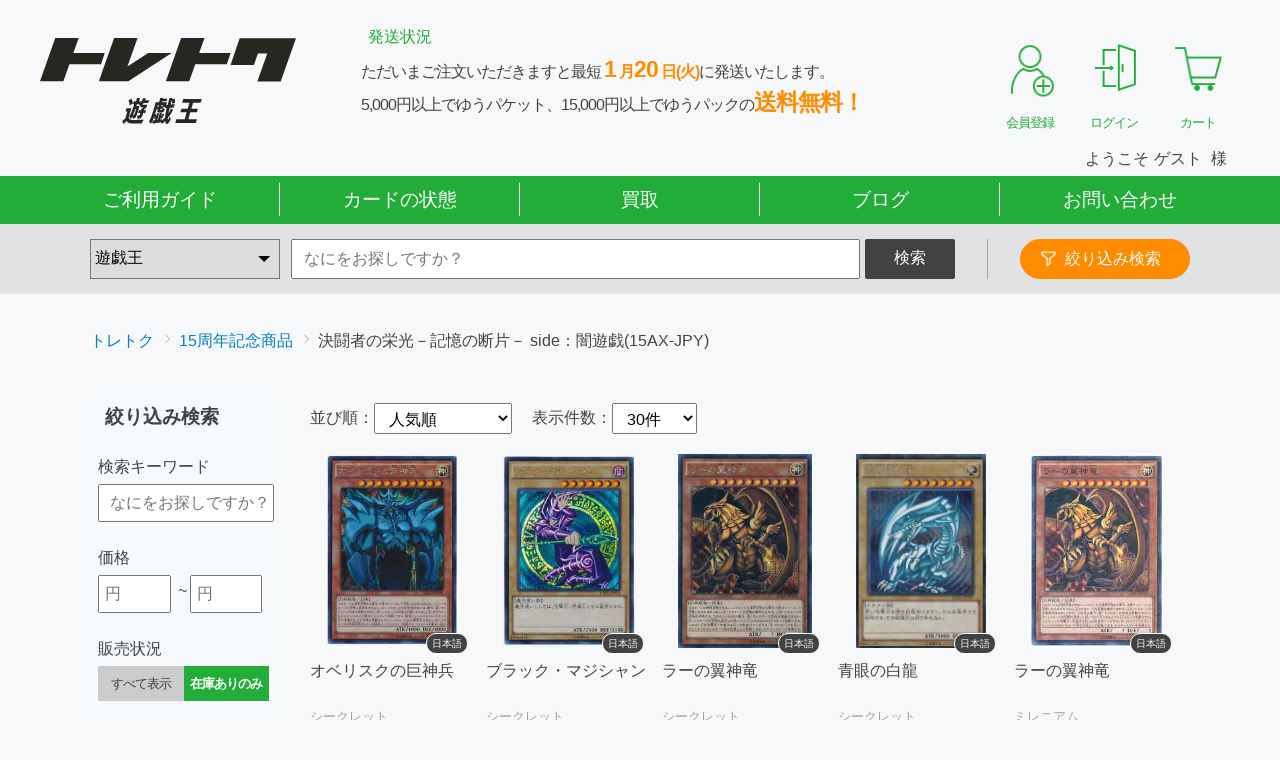

--- FILE ---
content_type: text/css
request_url: https://www.toretoku.jp/dist/css/style.css?version=20251219
body_size: 52598
content:
html{overflow-y:scroll}body{line-height:1;color:#000}html,body,div,span,object,iframe,h1,h2,h3,h4,h5,h6,p,blockquote,pre,abbr,address,cite,code,del,dfn,em,img,ins,kbd,q,samp,small,strong,sub,sup,var,b,i,dl,dt,dd,ol,ul,li,fieldset,form,label,legend,table,caption,tbody,tfoot,thead,tr,th,td,article,aside,canvas,details,figcaption,figure,footer,header,hgroup,menu,nav,section,summary,time,mark,audio,video{margin:0;padding:0;border:0;outline:0;vertical-align:baseline;background:transparent;font-size:inherit}article,aside,details,figcaption,figure,footer,header,hgroup,menu,nav,section{display:block}ul{list-style:none}ul li{list-style:none}blockquote,q{quotes:none}blockquote:before,blockquote:after,q:before,q:after{content:'';content:none}a{margin:0;padding:0;vertical-align:baseline;background:transparent}ins{background-color:#ff9;color:#000;text-decoration:none}mark{background-color:#ff9;color:#000;font-style:italic;font-weight:bold}del{text-decoration:line-through}abbr[title],dfn[title]{border-bottom:1px dotted;cursor:help}table{border-collapse:collapse;border-spacing:0}hr{display:block;height:1px;border:0;border-top:1px solid #cccccc;margin:5px 0;padding:0}input,select{vertical-align:middle}#homebtndiv{display:none}select,input,button,textarea{font:99% arial,helvetica,clean,sans-serif}table{font-size:inherit;font:100%}pre,code,kbd,samp,tt{font-family:monospace;*font-size:108%;line-height:100%}body{position:relative;font-size:16px;font-weight:500;font-family:'Hiragino Kaku Gothic Pro', '\30D2\30E9\30AE\30CE\89D2\30B4   Pro W3', Meiryo, メイリオ, Osaka, 'MS PGothic', arial, helvetica, sans-serif;color:#404244;line-height:1.5;background-color:#f6f8fa}body.fixed{position:fixed;width:100%;height:100%}ul{list-style:none;margin:0;padding:0}a{text-decoration:none}a:link{color:#404244}a:visited{color:#404244}a:hover{text-decoration:none;color:#404244;opacity:0.6;transition:all 0.3s ease}a:active{color:#404244}img{width:100%}small{font-size:75%}button{outline:0;border-style:none;cursor:pointer}button:hover{opacity:0.6;transition:all 0.3s ease}amp-img{height:100%}.flex{display:flex;flex-direction:row;flex-wrap:nowrap;justify-content:flex-start}.flex.flex-space-between{justify-content:space-between}.flex.flex-center{align-items:center}.flex.flex-end{align-items:flex-end}.flex.flex-start{align-items:flex-start}.flex.flex-wrap{flex-wrap:wrap}.flex.flex-column{flex-direction:column}.flex.flex-justify-content-center{justify-content:center}.flex.flex-justify-content-end{justify-content:flex-end}.floatLeft{float:left}.floatRight{float:right}.btn{display:block;width:100%;padding:15px 0;background-color:#ccc;text-align:center;cursor:pointer;position:relative;border-radius:2px}.btn.accentBtn{background-color:#ff8c00;color:#fff}.btn.accentBtn2{background-color:#ff8c00;color:#fff}.btn.nonActiveBtn{background-color:#ccc;color:#fff}.btn:hover{opacity:0.6;transition:all 0.3s ease}.edit-solid{color:#fff;position:absolute;left:25%;top:40%;width:14px;height:2px;border-radius:1px;border:solid 1px currentColor;background-color:currentColor;transform:rotate(-45deg)}.edit-solid:before{content:'';position:absolute;left:-12px;top:-1px;width:0px;height:0px;border-left:solid 5px transparent;border-right:solid 5px currentColor;border-top:solid 2px transparent;border-bottom:solid 2px transparent}.checkBoxArea{position:relative}.checkBoxArea .checkBoxLabel .checkBoxInput{display:none}.checkBoxArea .checkBoxLabel .checkBoxParts{display:inline-block;width:13px;height:13px;position:relative}.checkBoxArea .checkBoxLabel .checkBoxParts:before,.checkBoxArea .checkBoxLabel .checkBoxParts:after{content:"";display:block;position:absolute}.checkBoxArea .checkBoxLabel .checkBoxParts:before{width:13px;height:13px;border:1px solid #404244;background-color:#fff;top:1px;left:1px;box-shadow:1px 1px #404244}.checkBoxArea .checkBoxInput:checked+.checkBoxParts{color:#ea352d}.checkBoxArea .checkBoxInput:checked+.checkBoxParts:after{content:"";display:block;position:absolute;top:-5px;left:5px;width:7px;height:14px;transform:rotate(40deg);border-bottom:3px solid #ea352d;border-right:3px solid #ea352d}.redFont{color:#ea352d}.fontBold{font-weight:bold}.center{text-align:center !important}.left{text-align:left !important}.right{text-align:right !important}.bodylock{position:fixed;top:0;left:0;width:100%;height:100%;overflow-y:visible}.inner{width:1100px;margin:0 auto}.sideOverlay,.sideOverlaySp,.categoryOverlay{display:none;position:fixed;top:0;left:0;right:0;height:120vh;background-color:rgba(0,0,0,0.4);z-index:997;will-change:opacity}.sideOverlay.on,.sideOverlaySp.on,.categoryOverlay.on{display:block}.sideOverlaySp{z-index:1002}.categoryOverlay{z-index:1001}.suggestionWrapper{position:relative}.suggestionWrapper .suggestionContainer .suggestionList{display:none;position:absolute;width:100%;padding:6px 0 14px;margin:2px 0 0;line-height:1.7;background:#fff;border:1px solid #f2f2f2;border-radius:0 0 2px 2px;box-shadow:0 0 2px rgba(77,77,77,0.2);box-sizing:border-box;z-index:100}.suggestionWrapper .suggestionContainer .suggestionList a{display:block;padding:10px 0 8px 5px;color:#646464;text-decoration:none;word-break:break-all}.suggestionWrapper .suggestionContainer .suggestionList a:hover,.suggestionWrapper .suggestionContainer .suggestionList a.active{background:#f0f0f0}.suggestionWrapper .suggestionContainer .suggestionList ul{margin:0 20px;border-top:solid 1px #f2f2f2}.suggestionWrapper .suggestionContainer .suggestionList ul li+li{border-top:solid 1px #f2f2f2}.scroll{max-height:550px;overflow:auto;overflow-y:scroll}.scroll::-webkit-scrollbar{width:5px}.scroll::-webkit-scrollbar-track{box-sizing:border-box;border:solid #ccc;border-width:1px 1px 1px 0px;border-radius:2.5px;background:#f2f2f2}.scroll::-webkit-scrollbar-thumb{border-radius:2.5px;background:#22ac38}.loader,.categoryLoader{position:absolute;width:100%;height:100%;background-color:rgba(64,66,68,0.5);top:0;left:0;z-index:1}.loader .item,.categoryLoader .item{width:15%;position:relative}.loader .item .text,.categoryLoader .item .text{position:absolute;width:600px;height:36px;left:50%;bottom:-40px;margin-left:-300px;overflow:visible;-webkit-user-select:none;-moz-user-select:none;user-select:none;cursor:default}.loader .item .text span,.categoryLoader .item .text span{display:block;position:absolute;width:20px;height:36px;font-size:1.414rem;opacity:0;animation:move 2.5s linear infinite;transform:rotate(180deg);color:#fff}.loader .item .text span:nth-child(2),.categoryLoader .item .text span:nth-child(2){animation-delay:0.2s}.loader .item .text span:nth-child(3),.categoryLoader .item .text span:nth-child(3){animation-delay:0.4s}.loader .item .text span:nth-child(4),.categoryLoader .item .text span:nth-child(4){animation-delay:0.6s}.loader .item .text span:nth-child(5),.categoryLoader .item .text span:nth-child(5){animation-delay:0.8s}.loader .item .text span:nth-child(6),.categoryLoader .item .text span:nth-child(6){animation-delay:1s}.loader .item .text span:nth-child(7),.categoryLoader .item .text span:nth-child(7){animation-delay:1.2s}.loader .item .text-static,.categoryLoader .item .text-static{display:block;text-align:center;font-size:1.618rem;color:#fff;letter-spacing:1rem;text-shadow:0 0 23px rgba(0,0,0,0.48)}.categoryLoader{position:fixed;display:none;z-index:99999;width:100vw;height:100vh}.categoryLoader .loaderContent{height:100%}.slideItems{margin-top:40px}.slideItems.reccomend .date{display:none}.slideItems.order .rank{display:none}.slideItems.checkitem .date{display:none}.slideItems.checkitem .rank{display:none}.slideItems .title{font-size:1.414rem}.slideItems .contents{position:relative}.slideItems .contents.loaderWrap{border:1px solid #404244;padding:10px 10px;height:250px}.slideItems .contents.narrow .itemList li .rank{left:10px}.slideItems .contents .itemList{border:1px solid #404244;padding:15px 20px 15px 40px}.slideItems .contents .itemList li{position:relative;padding-right:15px;margin-right:15px;border-right:2px dashed #ccc}.slideItems .contents .itemList li .rank{position:absolute;top:4px;left:20px;z-index:1}.slideItems .contents .itemList li .rank .iconSet{position:relative;display:inline-block;width:28px;height:28px;padding:0;margin:0 5px 0 0;z-index:5;background:#22ac38;border-radius:50%;border:1px solid rgba(34,172,56,0.8);color:#fff;font-size:15px;font-family:helvetica;line-height:30px;text-align:center;zoom:1}.slideItems .contents .itemList li .rank .iconSet.iconSet1{background:#d2a337;border-color:#d2a337;color:#ffffff}.slideItems .contents .itemList li .rank .iconSet.iconSet2{background:#999;border-color:#999;color:#ffffff}.slideItems .contents .itemList li .rank .iconSet.iconSet3{background:#c78d53;border-color:#c78d53;color:#ffffff}.slideItems .contents .itemList li p{margin-top:5px}.slideItems .contents .itemList li .date{color:#a0a2a4;font-size:11px;text-align:center}.slideItems .contents .itemList li .img{margin-top:0;height:220px}.slideItems .contents .itemList li .img a{height:97%;display:flex;flex-direction:column;justify-content:center;align-items:center}.slideItems .contents .itemList li .img img{width:auto;height:auto;max-width:100%;max-height:100%;margin:auto}.slideItems .contents .itemList li .name{height:44px;margin-top:0;word-break:break-all}.slideItems .contents .itemList li .price{font-size:1.2rem}.slideItems .contents .itemList li .price .icon{font-size:1.2rem;margin-right:5px;padding:0 7px}.slideItems .contents .itemList li .favorite a{border:1px solid #ff8c00;display:block;color:#ff8c00;padding:5px 0 5px 0;text-align:center}.slideItems .contents .itemList li .favorite a:before{content:'\2661\304A\6C17\306B\5165\308A\306B\767B\9332'}.slideItems .contents .itemList li .favorite.set a{color:#fff;background-color:#ff8c00}.slideItems .contents .itemList li .favorite.set a:before{content:'\2665\304A\6C17\306B\5165\308A\6E08'}.slideItems .contents .itemList .slick-prev,.slideItems .contents .itemList .slick-next{font-size:0;line-height:0;position:absolute;top:50%;display:block;width:40px;height:40px;padding:0;width:30px;height:30px;border:5px solid;border-color:transparent transparent #565656 #565656;transform:rotate(45deg);background-color:transparent}.slideItems .contents .itemList .slick-next{border-color:#565656 #565656 transparent transparent;right:15px}.slideItems .contents .itemList .slick-prev{left:15px}@keyframes move{0%{left:0;opacity:0}35%{left:41%;transform:rotate(0deg);opacity:1}65%{left:59%;transform:rotate(0deg);opacity:1}100%{left:100%;transform:rotate(-180deg);opacity:0}}.datailsBtnArea .btn{position:relative;border-radius:20px}.datailsBtnArea .btn:before{content:'';color:#fff;position:absolute;width:15px;height:15px;background:center/cover url(../../img/common/filter.png);top:50%;left:12%;transform:translateY(-50%)}.header{padding:30px 0 0;background:#F6F8FA}.header .hTopArea{margin-bottom:10px}.header .hTopArea .hInner{max-width:1200px;margin:0 auto;padding:0 1rem}.header .hTopArea .hInner .hLogo h1{width:100%;margin:0 auto;line-height:0}.header .hTopArea .hInner .hLogo h1 a{display:block}.header .hTopArea .hInner .hLogo .s-logo__top,.header .hTopArea .hInner .hLogo .s-logo__other,.header .hTopArea .hInner .hLogo .s-logo__genre{width:256px}.header .hTopArea .hInner .hNews{width:48%;position:relative;border:2px solid #f6f8fa;border-radius:3px;padding:18px 0 8px 13px;background-color:#f6f8fa}.header .hTopArea .hInner .hNews .title{position:absolute;top:-15px;left:8px;z-index:10;background-color:#f6f8fa;padding:5px 12px;color:#22ac38}.header .hTopArea .hInner .hNews .text{color:#404244;letter-spacing:-1px}.header .hTopArea .hInner .hNews .text strong{color:#ff8c00}.header .hTopArea .hInner .hNews .text .bigFont{font-size:1.414rem;margin-right:3px}.header .hTopArea .hInner .hNews:after{position:absolute;content:'';display:block;width:100%;height:100%;background-color:#ccc;z-index:-1;bottom:-7px;right:-7px}.header .hTopArea .hInner .hIcon{width:21%}.header .hTopArea .hInner .hIcon .iconList .iconItem{width:33.3%;position:relative}.header .hTopArea .hInner .hIcon .iconList .iconItem a{color:#22ac38;display:block;text-align:center}.header .hTopArea .hInner .hIcon .iconList .iconItem a img{width:90%;max-width:80px;margin:0 auto}.header .hTopArea .hInner .hIcon .iconList .iconItem a .text{font-size:.8rem;letter-spacing:-1px}.header .hTopArea .hInner .hIcon .iconList .iconItem a .text.cart{color:#22ac38}.header .hTopArea .hInner .hIcon .iconList .iconItem .cartInNum{position:absolute;font-size:.8rem;font-weight:bold;width:1.5rem;height:1.5rem;line-height:1.5rem;border-radius:50%;background-color:#ea352d;color:#fff;top:.75rem;right:.75rem;text-align:center;pointer-events:none}.header .hTopArea .hInner .hIcon .iconList .iconItem .cartInNum.none{display:none}.header .hBottomArea .loginNameArea{padding:5px 0}.header .hBottomArea .loginNameArea .name{font-size:1rem;margin:0 auto;padding-right:2%;text-align:right;max-width:1200px;color:#404244}.header .hBottomArea .loginNameArea .name span{margin:0 5px}.header .hBottomArea .loginNameArea .name::after{content:"\69D8"}.header .hBottomArea .loginNameArea .name.unregistered a{color:#22ac38}.header .hBottomArea .loginNameArea .name.unregistered::after{content:none}.header .hBottomArea .nav{background-color:#22ac38}.header .hBottomArea .nav nav{width:1200px;margin:0 auto}.header .hBottomArea .nav nav ul{border-right:none;border-bottom:none}.header .hBottomArea .nav nav ul li{width:20%;border-left:none;border-top:none;position:relative}.header .hBottomArea .nav nav ul li a{color:#fff;font-size:1.2rem;width:100%;display:block;text-align:center;padding:10px 0}.header .hBottomArea .nav nav ul li a:hover{color:#fff;background-color:#17C446;opacity:1}.header .hBottomArea .nav nav ul li:after{position:absolute;content:'';height:70%;width:1px;border-right:1px solid #fff;top:15%;right:0}.header .hBottomArea .nav nav ul li:last-child:after{border-right:none}.header .hBottomArea .noticeArea .message{padding:2px 0;margin:0 auto;text-align:center;max-width:1200px}.header .hBottomArea .noticeArea .message a{position:relative;color:#ea352d}.header .hBottomArea .noticeArea .message a::before{display:block;position:absolute;left:-27px;top:50%;transform:translateY(-50%);content:"";background:center/60% url(../../img/index/info.png) no-repeat;height:27px;width:27px}.header.orderHeader{padding:0}.header.orderHeader .inner{width:100%;padding:30px 0;border-bottom:1px solid #22ac38}.header.orderHeader .inner h1{width:20%;margin:0 auto}.header.errorHeader{padding:0}.header.errorHeader .inner{width:100%;padding:30px 0;border-bottom:1px solid #22ac38}.header.errorHeader .inner h1{width:20%;margin:0 auto}.footer{margin-top:50px;background-color:#f6f8fa;border-top:2px solid #22ac38}.footer .fInner{max-width:1200px;margin:0 auto;padding:3rem 0}.footer .fInner .logo{width:20%;margin-right:5rem}.footer .fInner .fContents .s-footer-link__wrapper{gap:5rem}.footer .fInner .fContents .s-footer-link__heading{font-size:1.2rem;font-weight:700}.footer .fInner .fContents .s-footer-link__list{margin-top:1.5rem}.footer .fInner .fContents .s-footer-link__list li{padding:.25rem 0}.footer .fInner .fContents .s-footer-link__list li .flex{gap:.5rem;line-height:1}.footer .fInner .fContents .s-footer-link__list li .flex img{width:32px}.footer .fInner .fContents .shopBnr .bnrList li{width:23%}.footer .fInner .fContents .fLink{margin-top:20px}.footer .fInner .fContents .fLink .linkList{color:#404244}.footer .fInner .fContents .fLink .linkList li{position:relative}.footer .fInner .fContents .fLink .linkList li a{display:block;padding:5px 18px;text-align:center}.footer .fInner .fContents .fLink .linkList li:after{position:absolute;content:'';height:70%;width:1px;border-right:1px solid #404244;top:15%;right:0}.footer .fInner .fContents .fLink .linkList li:last-child:after{border-right:none}.footer .copyright{background-color:#22ac38;color:#fff;text-align:center;padding:15px 0;font-size:.8rem}.search{background-color:#e0e2e4;padding:15px 0}.search .inner .shopSelect{width:19%;margin-right:1%;position:relative}.search .inner .shopSelect select{-webkit-appearance:none;width:100%;height:40px;padding:0 2%}.search .inner .shopSelect select::-ms-expand{display:none}.search .inner .shopSelect:after{position:absolute;content:"";border:6px solid transparent;border-top-color:#000;right:5%;bottom:calc(50% - 9px)}.search .inner .inputKeyword{width:57%;margin-right:0.5%}.search .inner .inputKeyword input{height:40px;width:100%;padding:0 2%;box-sizing:border-box}.search .inner .btnArea{width:9%;margin-right:2rem;border-right:#a0a2a4 1px solid;padding-right:2rem}.search .inner .btnArea button{color:#fff;background-color:#404244;height:40px;width:100%;border-radius:2px}.search .inner .btnArea button:before{top:20%;left:22%}.search .inner .btnArea button:after{top:50%;left:31%}.search .inner .datailsBtnArea{width:17%;position:relative}.search .inner .datailsBtnArea .btn{display:block;padding:0 0 0 15px;height:40px;line-height:38px;background-color:#ff8c00;border:1px solid #ff8c00;color:#fff;position:relative;z-index:999;box-sizing:border-box}.search .inner .datailsBtnArea .btn:hover,.search .inner .datailsBtnArea .btn.on{opacity:.6}.search .inner .datailsBtnArea .btn:hover{opacity:.6}.search .inner .datailsBtnArea.itemSelected .btn{color:#fff;background-color:#ea352d;font-weight:bold;position:relative}.search .inner .datailsBtnArea.itemSelected .btn:before{position:absolute;content:'';background:url(../../img/common/filter.png);background-size:cover;width:18px;height:18px;left:20px;top:10px}.search .inner .datailsBtnArea.itemSelected .btn:hover{opacity:0.8}.search .inner .datailsBtnArea .keywordArea{margin-top:1.5rem}.search .inner .datailsBtnArea .keywordArea .s-input{width:100%}.search .inner .datailsBtnArea .keywordArea button{display:none}.search .inner .datailsBtnArea .priceArea .priceList.flex{flex-wrap:nowrap;justify-content:center;gap:.5rem}.search .inner .datailsBtnArea .priceArea .s-input{width:300px;border:1px solid #999}.search .inner .datailsBtnArea .selectlist{display:none;width:880px;position:fixed;top:0;right:0;bottom:0;left:0;margin:auto;z-index:100;background-color:#fff;z-index:1000;overflow-y:auto}.search .inner .datailsBtnArea .selectlist .titleArea{position:relative;font-weight:bold;font-size:1.414rem;line-height:34px}.search .inner .datailsBtnArea .selectlist .titleArea .cancelBtnPc{position:absolute;top:0;right:0;cursor:pointer}.search .inner .datailsBtnArea .selectlist .input{margin:0}.search .inner .datailsBtnArea .selectlist .s-inner{padding:0 1.5rem;position:relative}.search .inner .datailsBtnArea .selectlist .s-heading{font-size:1.2rem;color:#22ac38;font-weight:700}.search .inner .datailsBtnArea .selectlist .s-heading+*{margin-top:1rem}.search .inner .datailsBtnArea .selectlist .s-accordion{background:#F6F8FA;border-top:1px solid #999;padding:1rem 1.5rem;position:relative;cursor:pointer}.search .inner .datailsBtnArea .selectlist .s-accordion::after{content:"";display:block;width:19px;height:12px;position:absolute;top:50%;right:1.5rem;transform:translateY(-50%);background:center center/cover url(../../img/common/i-icon-arrow.svg) no-repeat;pointer-events:none;transition:.4s}.search .inner .datailsBtnArea .selectlist .is-show--done.s-accordion::after{transform:translateY(-50%) rotate(180deg)}.search .inner .datailsBtnArea .selectlist .s-accordion__body{padding:1.5rem 1.5rem 2rem}.search .inner .datailsBtnArea .selectlist .s-list__radio{padding:0 0 0 .75rem}.search .inner .datailsBtnArea .selectlist .s-list__radio li{padding:.25rem 0}.search .inner .datailsBtnArea .selectlist .s-list__radio label{cursor:pointer}.search .inner .datailsBtnArea .selectlist .s-list__radio label input{margin:0}.search .inner .datailsBtnArea .selectlist input.s-input{background:#F0F0F0;height:42px;padding:.5rem;border:none;box-sizing:border-box;border-radius:0}.search .inner .datailsBtnArea .selectlist .s-selectbutton__list.flex{gap:.5rem;margin-bottom:1rem}.search .inner .datailsBtnArea .selectlist .s-selectbutton{position:relative}.search .inner .datailsBtnArea .selectlist .s-selectbutton input{margin:0;padding:0;opacity:0;position:absolute;top:0;left:0;display:block;width:100%;height:100%;border-radius:50vh;cursor:pointer}.search .inner .datailsBtnArea .selectlist .s-selectbutton .selectItem{display:block;font-size:12px;font-weight:400;padding:.25rem 1rem;color:#404244;text-align:center;cursor:pointer;line-height:inherit;border-radius:50vh;border:solid 1px #999;background-color:#fff}.search .inner .datailsBtnArea .selectlist .s-checkbox__list.flex{gap:.5rem}.search .inner .datailsBtnArea .selectlist .s-checkbox{position:relative}.search .inner .datailsBtnArea .selectlist .s-checkbox input{margin:0;padding:0;opacity:0;position:absolute;top:0;left:0;display:block;width:100%;height:100%;cursor:pointer}.search .inner .datailsBtnArea .selectlist .s-checkbox .selectItem{display:block;font-weight:700;min-width:calc(48px - 1.5rem);padding:.5rem .75rem;background:#F0F0F0;border:1px solid #E0E2E4;border-radius:.25rem;color:#A0A2A4;text-align:center;cursor:pointer}.search .inner .datailsBtnArea .selectlist .s-checkbox input:checked+.selectItem{color:#fff;background:#22ac38;border:1px solid #22ac38}.search .inner .datailsBtnArea .selectlist .s-checkbox-category__accordion-wrapper{border:1px solid #E0E2E4;border-top:none}.search .inner .datailsBtnArea .selectlist .s-checkbox-category__accordion input{display:none}.search .inner .datailsBtnArea .selectlist .s-checkbox-category__accordion{width:100%}.search .inner .datailsBtnArea .selectlist .s-checkbox-category__accordion .selectItem{display:block;padding:0.75rem calc(52px + 3rem) 0.75rem 1rem;background:#fff;border-top:1px solid #E0E2E4;position:relative;word-wrap:break-all}.search .inner .datailsBtnArea .selectlist .s-checkbox-category__accordion.-third .selectItem{font-size:.8rem;background:#F0F0F0}.search .inner .datailsBtnArea .selectlist .s-checkbox-category__accordion .selectItem::after{content:"\25BC";display:block;position:absolute;right:1rem;top:50%;transform:translateY(-50%)}.search .inner .datailsBtnArea .selectlist .s-checkbox-category__accordion input:checked+.selectItem{color:#fff;background:#606264}.search .inner .datailsBtnArea .selectlist .s-checkbox-category__accordion input:checked+.selectItem::after{content:"\25B2"}.search .inner .datailsBtnArea .selectlist .s-checkbox-category__accordion-child{padding:1rem}.search .inner .datailsBtnArea .selectlist .s-checkbox-category__selected-wrapper+*{margin-top:1.5rem}.search .inner .datailsBtnArea .selectlist .s-checkbox-category__selected-wrapper.-third+*{margin-top:.25rem}.search .inner .datailsBtnArea .selectlist .s-checkbox-category__selected-wrapper.-third{font-size:11px}.search .inner .datailsBtnArea .selectlist .s-checkbox-category__selected-wrapper.-third .s-checkbox-category__selected .selectItem::after{font-size:11px}.search .inner .datailsBtnArea .selectlist .s-checkbox-category__selected input{display:none}.search .inner .datailsBtnArea .selectlist .s-checkbox-category__selected .selectItem{display:block;font-weight:700;padding:0.75rem calc(56px + 2rem) 0.75rem 1rem;background:#F6F8FA;border:1px solid #E0E2E4;border-radius:.25rem;position:relative;word-wrap:break-all}.search .inner .datailsBtnArea .selectlist .s-checkbox-category__selected .selectItem::after{content:"\672A\9078\629E";display:block;padding:2px .5rem;font-size:.8rem;color:#A0A2A4;background:#F0F0F0;border:1px solid #ccc;border-radius:.25rem;position:absolute;right:1rem;top:50%;transform:translateY(-50%)}.search .inner .datailsBtnArea .selectlist .s-checkbox-category__selected input:checked+.selectItem{color:#fff;background:#22ac38;border:1px solid #22ac38}.search .inner .datailsBtnArea .selectlist .s-checkbox-category__selected input:checked+.selectItem::after{content:"\9078\629E\4E2D";color:#FF8C00;background:#FFF;border:1px solid #FFF}.search .inner .datailsBtnArea .selectlist .s-checkbox-category__selected input.no+.selectItem{background:#A0A2A4}.search .inner .datailsBtnArea .selectlist .s-checkbox-category__selected input.no+.selectItem::after{content:"\9078\629E\4E0D\53EF";color:#A0A2A4;background:#fff;border:1px solid #fff}.search .inner .datailsBtnArea .selectlist .selectlistWrap .cardTypeArea .category2nd.s-inner__category2nd:has(.js_1stAllBtn:checked){display:block}.search .inner .datailsBtnArea .selectlist .selectlistWrap .cardTypeArea .category2nd.s-inner__category2nd:has(.s-checkbox-category__accordion-child .js_3rdSelectBox:checked){display:block}.search .inner .datailsBtnArea .selectlist .selectlistWrap .cardTypeArea .category2nd .selectItemList.s-checkbox-category__accordion-child:has(.js_3rdSelectBox:checked){display:block}.search .inner .datailsBtnArea .selectlist .head:has(+.s-checkbox-category__accordion-child .js_3rdSelectBox:checked) .selectBoxLabel .selectItem{color:#fff;background:#606264}.search .inner .datailsBtnArea .selectlist .head:has(+.s-checkbox-category__accordion-child .js_3rdSelectBox:checked) .selectBoxLabel .selectItem::after{content:"\9078\629E\4E2D   \25B2"}.search .inner .datailsBtnArea .selectlist .selectlistWrap .cardTypeArea .category2nd.s-inner__category2nd:has(.s-checkbox-category__accordion-child .js_2ndSingleSelectBox:checked){display:block}.search .inner .datailsBtnArea .selectlist .selectlistWrap .cardTypeArea .category2nd .selectItemList.s-checkbox-category__accordion-child:has(.js_2ndSingleSelectBox:checked){display:block}.search .inner .datailsBtnArea .selectlist .head:has(+.s-checkbox-category__accordion-child .js_2ndSingleSelectBox:checked) .selectBoxLabel .selectItem{color:#fff;background:#606264}.search .inner .datailsBtnArea .selectlist .head:has(+.s-checkbox-category__accordion-child .js_2ndSingleSelectBox:checked) .selectBoxLabel .selectItem::after{content:"\9078\629E\4E2D   \25B2"}.search .inner .datailsBtnArea .selectlist .selectlistWrap .kindListArea .kindList .childListArea:has(input:checked){display:block}.search .inner .datailsBtnArea .selectlist .selectlistWrap{padding:2rem}.search .inner .datailsBtnArea .selectlist .selectlistWrap .ganreListArea{margin-top:2rem}.search .inner .datailsBtnArea .selectlist .selectlistWrap .cardTypeArea{display:none}.search .inner .datailsBtnArea .selectlist .selectlistWrap .cardTypeArea .s-inner__category2nd{padding:1.5rem}.search .inner .datailsBtnArea .selectlist .selectlistWrap .cardTypeArea .cardType .cardInfoListArea .category1stList li{width:33.33%;font-size:.8rem}.search .inner .datailsBtnArea .selectlist .selectlistWrap .cardTypeArea .cardType .cardInfoListArea .category1stList .selectItem{padding:.5rem 2rem .5rem 1rem;background:#F6F8FA}.search .inner .datailsBtnArea .selectlist .selectlistWrap .cardTypeArea .cardType .cardInfoListArea .category1stList input:checked+.selectItem{background:#606264}.search .inner .datailsBtnArea .selectlist .selectlistWrap .cardTypeArea .cardType .cardInfoListArea .category1stList .selectItem::after{font-size:.8rem}.search .inner .datailsBtnArea .selectlist .selectlistWrap .cardTypeArea .cardType .cardInfoListArea .category1stList li .insert+.selectItem{color:#fff;background:#606264}.search .inner .datailsBtnArea .selectlist .selectlistWrap .cardTypeArea .cardType .cardInfoListArea .category1stList li .insert+.selectItem::after{content:"\9078\629E\4E2D   \25B2"}.search .inner .datailsBtnArea .selectlist .selectlistWrap .cardTypeArea .category2nd{display:none}.search .inner .datailsBtnArea .selectlist .selectlistWrap .cardTypeArea .category2nd .text{margin-bottom:10px;font-size:.8rem;color:#ea352d}.search .inner .datailsBtnArea .selectlist .selectlistWrap .cardTypeArea .category2nd .selectItemList{display:none}.search .inner .datailsBtnArea .selectlist .selectlistWrap .kindListArea{display:none}.search .inner .datailsBtnArea .selectlist .selectlistWrap .kindListArea .kindList .itemList.s-flex,.search .inner .datailsBtnArea .selectlist .selectlistWrap .kindListArea .colorList .itemList.s-flex{justify-content:space-between}.search .inner .datailsBtnArea .selectlist .selectlistWrap .kindListArea .kindList .itemList.s-flex li,.search .inner .datailsBtnArea .selectlist .selectlistWrap .kindListArea .colorList .itemList.s-flex li{flex-basis:33.33%}.search .inner .datailsBtnArea .selectlist .selectlistWrap .kindListArea .kindList .itemList.s-flex li+li,.search .inner .datailsBtnArea .selectlist .selectlistWrap .kindListArea .colorList .itemList.s-flex li+li{border-left:1px solid #E0E2E4}.search .inner .datailsBtnArea .selectlist .selectlistWrap .kindListArea .kindList .childListArea,.search .inner .datailsBtnArea .selectlist .selectlistWrap .kindListArea .colorList .childListArea{border-top:1px solid #E0E2E4;display:none}.search .inner .datailsBtnArea .selectlist .selectlistWrap .otherListArea .otherlist{display:none}.search .inner .datailsBtnArea .selectlist .selectlistWrap .otherListArea .otherlist .head{margin:25px 0 15px;padding:0 3% 0 7%;font-weight:bold;position:relative}.search .inner .datailsBtnArea .selectlist .selectlistWrap .otherListArea .otherlist .head:before{content:'';position:absolute;background:url(../../img/item/icon_dateil1.png);background-size:cover;width:30px;height:30px;left:3%;top:-8px}.search .inner .datailsBtnArea .selectlist .selectlistWrap .otherListArea .otherlist .listArea .title{margin:15px 0;padding:0 3%}.search .inner .datailsBtnArea .selectlist .selectlistWrap .otherListArea .otherlist .listArea .itemList{padding:0 3%}.search .inner .datailsBtnArea .selectlist .selectlistWrap .otherListArea .otherlist .listArea .itemList .item .selectItem{margin-right:5px;padding:5px 15px;margin:5px 5px 5px 0}.search .inner .datailsBtnArea .selectlist .selectlistWrap .searchBtnArea{margin-top:2rem;text-align:center}.search .inner .datailsBtnArea .selectlist .selectlistWrap .searchBtnArea .searchBtn{font-size:1.2rem;font-weight:700;height:64px;line-height:64px;background-color:#ff8c00;color:#fff;position:relative;width:400px}.search .inner .datailsBtnArea .selectlist .selectlistWrap .searchBtnArea .searchBtn::before{pointer-events:none;content:"";display:block;position:absolute;top:50%;left:1rem;transform:translateY(-50%);width:23px;height:23px;background:center center/cover url(../../img/common/i-icon-search.svg) no-repeat}.search .inner .datailsBtnArea .selectlist .selectBoxLabel{cursor:pointer}.search .inner .datailsBtnArea .selectlist .selectBoxLabel .mask{display:inline}.search .inner .datailsBtnArea .selectlist .selectBoxLabel .listWrap{display:inline}#headNavi{padding:35px 0;background:#F6F8FA}#headNavi #breadCrumb ul li{position:relative;padding-right:15px;margin-right:10px}#headNavi #breadCrumb ul li a{color:#007ebe}#headNavi #breadCrumb ul li:after{content:"";position:absolute;right:0;top:30%;width:5px;height:5px;border-top:1px solid #BFBFBF;border-right:1px solid #BFBFBF;transform:rotate(45deg)}#headNavi #breadCrumb ul li:last-child:after{content:none}.sidebar{width:18%;margin-right:2%}.sidebar .sidebarWrap{padding:10px 5px;border:1px solid #ccc}.sidebar .sidebarList .list{margin-bottom:5px;position:relative}.sidebar .sidebarList .list a{display:block;font-weight:bold;font-size:1.2rem;padding:20px 0 20px 70px;background-color:#22ac38;color:#fff;text-align:left}.sidebar .sidebarList .list a:before{position:absolute;content:''}.sidebar .sidebarList .list:nth-child(1) a:before{background:url(../../img/common/sideFlow.png);background-size:cover;width:30px;height:28px;left:20px;top:25%}.sidebar .sidebarList .list:nth-child(2) a:before{background:url(../../img/common/sideToreka.png);background-size:cover;width:40px;height:46px;left:15px;top:15%}.sidebar .sidebarList .list:nth-child(3) a:before{background:url(../../img/common/sideKit.png);background-size:cover;width:30px;height:30px;left:20px;top:25%}.sidebar .sidebarList .list:nth-child(4) a:before{content:'\FF1F';font-size:2.2rem;left:20px;top:15%}.sidebar .sidebarList .list:nth-child(5) a:before{background:url(../../img/common/sideTell.png);background-size:cover;width:20px;height:30px;left:25px;top:25%}.sidebar .sidebarList .list:nth-child(6) a:before{background:url(../../img/common/sideRecruit.png);background-size:cover;width:30px;height:30px;left:20px;top:25%}.sidebar .sidebarList .childListArea label,.sidebar .sidebarList .childListArea h2 a{display:block;font-weight:bold;font-size:1.2rem;padding:20px 0 20px 70px;background-color:#22ac38;color:#fff;text-align:left;cursor:pointer}.sidebar .sidebarList .childListArea label.small,.sidebar .sidebarList .childListArea h2 a.small{font-size:1rem}.sidebar .sidebarList .childListArea label:before,.sidebar .sidebarList .childListArea h2 a:before{position:absolute;content:''}.sidebar .sidebarList .childListArea label:hover,.sidebar .sidebarList .childListArea h2 a:hover{opacity:0.8;transition:all 0.3s ease}.sidebar .sidebarList .childListArea label.arrow,.sidebar .sidebarList .childListArea h2 a.arrow{position:relative}.sidebar .sidebarList .childListArea label.arrow:after,.sidebar .sidebarList .childListArea h2 a.arrow:after{content:'';width:0;height:0;border:solid 4px transparent;border-top:solid 6px #fff;position:absolute;top:50%;right:17px;margin-top:-4px}.sidebar .sidebarList .childListArea .childList{margin:0;padding:0 3%;list-style:none}.sidebar .sidebarList .childListArea .childList li{max-height:0;overflow-y:hidden;transition:all 0.2s}.sidebar .sidebarList .childListArea .childList li a{display:block;font-size:1.2rem;padding:15px 0 15px 10px;border-bottom:1px solid #f6f8fa}.sidebar .sidebarList .childListArea input{display:none}.sidebar .sidebarList .childListArea input:checked ~ .childList li{max-height:80px;opacity:1}.sidebar .sidebarList .childListArea input:checked+label.arrow:after{content:'';width:0;height:0;border:solid 4px transparent;border-bottom:solid 6px #fff;position:absolute;top:43%;right:10%;margin-top:-4px}.sidebar .sidebarList .childListArea #menu_bar01:checked ~ .list1 li,.sidebar .sidebarList .childListArea #menu_bar02:checked ~ .list2 li,.sidebar .sidebarList .childListArea #menu_bar03:checked ~ .list3 li,.sidebar .sidebarList .childListArea #menu_bar04:checked ~ .list4 li{max-height:80px;opacity:1}.sidebar .sidebarList .childListArea #menu_bar01:checked+label.arrow:after,.sidebar .sidebarList .childListArea #menu_bar02:checked+label.arrow:after,.sidebar .sidebarList .childListArea #menu_bar03:checked+label.arrow:after,.sidebar .sidebarList .childListArea #menu_bar04:checked+label.arrow:after{content:'';width:0;height:0;border:solid 4px transparent;border-bottom:solid 6px #fff;position:absolute;top:43%;right:17px;margin-top:-4px}.sidebar .MemberRegistList{border:1px solid #ccc}.sidebar .MemberRegistList+.MemberRegistList{margin-top:1rem}.sidebar .MemberRegistList .list{position:relative}.sidebar .MemberRegistList .list a{display:block;font-size:1rem;padding:12px 0 12px 20px;background-color:#f6f8fa;color:#333;text-align:left;position:relative}.sidebar .MemberRegistList .list a:before{position:absolute;content:''}.sidebar .MemberRegistList .list a:hover{background-color:#434a54;color:#fff}.sidebar .MemberRegistList .list a:hover:after{content:'';width:6px;height:6px;border:0px;border-radius:1px;border-top:solid 3px #fff;border-right:solid 3px #fff;transform:rotate(45deg);position:absolute;top:45%;right:15px}.sidebar .MemberRegistList .list.on a{background-color:#434a54;color:#fff}.sidebar .MemberRegistList .list.on a:after{content:'';width:6px;height:6px;border:0px;border-radius:1px;border-top:solid 3px #fff;border-right:solid 3px #fff;transform:rotate(45deg);position:absolute;top:45%;right:15px}.sidebar .MemberRegistList.s-list__sidebar+.s-list__sidebar{margin-top:1rem}.sidebar .categoryListArea .sidebarWrap .categoryList .childListArea label{padding:20px 0;text-align:center;position:relative}.sidebar .categoryListArea .sidebarWrap .categoryList .childListArea label.category_bar{letter-spacing:-1px}.sidebar .categoryListArea .sidebarWrap .categoryList .childListArea label.category_bar .img{content:'';position:absolute;width:28px;height:38px;top:50%;left:5%;transform:translateY(-50%)}.sidebar .categoryListArea .sidebarWrap .categoryList .childListArea label.category_bar .genre-ws{font-size:1rem}.sidebar .categoryListArea .sidebarWrap .categoryList .childListArea label.yugiohrushduel{padding:10px 0}.sidebar .categoryListArea .sidebarWrap .categoryList .childListArea .childList li .category{display:block;width:100%;padding:20px 0;cursor:pointer;border-bottom:1px solid #ccc}.sidebar .categoryListArea .sidebarWrap .categoryList .childListArea .childList li .category:hover{border-bottom:1px solid #22ac38;position:relative}.sidebar .categoryListArea .sidebarWrap .categoryList .childListArea .childList li .category:hover:after{content:'';width:0;height:0;border:solid 4px transparent;border-left:solid 6px #404244;position:absolute;top:45%;right:0;margin-top:-4px}.sidebar.topSidebar{width:22%}.sidebar .sidebarImage{margin-top:10px}.searchSidebar{width:17%;margin-right:3%}.searchSidebar .wrap{padding:15px 0;background-color:#f7fafd;font-size:1rem}.searchSidebar .wrap .s-checkbox__list.flex{gap:.5rem .25rem}.searchSidebar .wrap .s-checkbox__list li{padding:0;margin:0}.searchSidebar .wrap .s-checkbox{position:relative}.searchSidebar .wrap .s-checkbox input{margin:0;padding:0;opacity:0;position:absolute;top:0;left:0;display:block;width:100%;height:100%;cursor:pointer}.searchSidebar .wrap .s-checkbox .selectItem{display:block;padding:.25rem .5rem;background:#ccc;border-radius:2px;text-align:center;cursor:pointer;font-size:.8rem}.searchSidebar .wrap .s-checkbox input:checked+.selectItem{color:#fff;background:#22ac38}.searchSidebar .wrap .s-suggest__wrapper{position:relative;z-index:1000}.searchSidebar .wrap .s-suggest__list:has(li){position:absolute;background:#fff;border:1px solid #f2f2f2;padding:.75rem;width:300%;max-height:300px;overflow-y:scroll}.searchSidebar .wrap .s-suggest__list li{font-size:.8rem;padding:.5rem 0}.searchSidebar .wrap .s-suggest__list li+li{border-top:1px solid #f2f2f2}.searchSidebar .wrap .title{font-size:1.2rem;font-weight:bold;padding-left:15px}.searchSidebar .wrap .item{padding:0 .5rem;margin:1.5rem 0}.searchSidebar .wrap .item input{width:95%;padding:8px 0 8px 10px;margin-top:5px}.searchSidebar .wrap .item.priceArea ul li:nth-child(2){padding:3px 3px 3px 0}.searchSidebar .wrap .item.priceArea ul li input{width:80%;padding:8px 0 8px 5px}.searchSidebar .wrap .item.stockArea .head,.searchSidebar .wrap .item.discountArea .head{margin-bottom:5px}.searchSidebar .wrap .item.stockArea .flex,.searchSidebar .wrap .item.discountArea .flex{align-items:stretch}.searchSidebar .wrap .item.stockArea .s-radio,.searchSidebar .wrap .item.discountArea .s-radio{position:relative;flex-basis:50%}.searchSidebar .wrap .item.stockArea label,.searchSidebar .wrap .item.discountArea label{display:block;box-sizing:border-box;background-color:#ccc;width:100%;height:100%;text-align:center;padding:10px 0;font-size:.8rem;line-height:1.25;letter-spacing:-1px}.searchSidebar .wrap .item.stockArea input[type=radio],.searchSidebar .wrap .item.discountArea input[type=radio]{position:absolute;top:0;left:0;width:100%;height:100%;opacity:0;display:block;cursor:pointer;padding:0;margin:0}.searchSidebar .wrap .item.stockArea input[type=radio]:checked+label,.searchSidebar .wrap .item.discountArea input[type=radio]:checked+label{background-color:#22ac38;color:#fff;font-weight:bold}.searchSidebar .wrap .btnArea{width:90%;margin:0 auto}.searchSidebar .wrap .otherLink{background-color:#ccc;padding:10px}.categorySidebar .categorySelectlist{display:none;width:880px;position:fixed;z-index:100;box-shadow:0 1px 4px rgba(41,51,57,0.5);background-color:#f7fafd;z-index:1001;overflow-y:auto}.categorySidebar .categorySelectlist .categorySelectlistWrap{padding:0 2%}.categorySidebar .categorySelectlist .categorySelectlistWrap .categoryCardTypeArea .categoryTitle{margin:25px 3%;font-size:1.2rem;font-weight:bold}.categorySidebar .categorySelectlist .categorySelectlistWrap .categoryCardTypeArea .selectItem{margin-right:5px;background-color:rgba(204,204,204,0.5);padding:5px 15px;cursor:pointer;border:1px solid #ccc}.categorySidebar .categorySelectlist .categorySelectlistWrap .categoryCardTypeArea .selectItem:hover,.categorySidebar .categorySelectlist .categorySelectlistWrap .categoryCardTypeArea .selectItem.on{color:#000;background-color:#fff;transition:all 0.3s ease;opacity:1}.categorySidebar .categorySelectlist .categorySelectlistWrap .categoryCardTypeArea .selectItem.on{color:#fff;border:1px solid #22ac38;background-color:#22ac38}.categorySidebar .categorySelectlist .categorySelectlistWrap .categoryCardTypeArea .selectItem.no{color:#fff;border:1px solid #ccc;background-color:#111}.categorySidebar .categorySelectlist .categorySelectlistWrap .categoryCardTypeArea .allArea{margin:30px 0}.categorySidebar .categorySelectlist .categorySelectlistWrap .categoryCardTypeArea .allArea.categoryTypeAllArea{margin:30px 0 30px 3%}.categorySidebar .categorySelectlist .categorySelectlistWrap .categoryCardTypeArea .categoryCardItem{margin-top:25px;padding:0 3% 25px}.categorySidebar .categorySelectlist .categorySelectlistWrap .categoryCardTypeArea .categoryCardItem .categoryCardInfoListArea{padding-bottom:30px}.categorySidebar .categorySelectlist .categorySelectlistWrap .categoryCardTypeArea .categoryCardItem .categoryCardInfoListArea .categoryCardInfoList .selectItem{display:block;margin:5px 10px 5px 0}.categorySidebar .categorySelectlist .categorySelectlistWrap .categoryCardTypeArea .categoryCardBlock{display:none;max-height:300px;margin-top:0;overflow-y:auto;border-top:1px solid #ccc}.categorySidebar .categorySelectlist .categorySelectlistWrap .categoryCardTypeArea .categoryCardBlock .text{margin-bottom:10px;font-size:.8rem;color:#ea352d}.categorySidebar .categorySelectlist .categorySelectlistWrap .categoryCardTypeArea .categoryCardBlock .blockItem{margin-bottom:30px}.categorySidebar .categorySelectlist .categorySelectlistWrap .categoryCardTypeArea .categoryCardBlock .blockItem .selectItem{display:block;margin:5px 10px 5px 0;padding:5px}.categorySidebar .categorySelectlist.copyCategoryList{display:none}.stepBarArea .inner ul{width:60%;margin:20px auto 0}.stepBarArea .inner .iconArea{width:22.5%}.stepBarArea .inner .iconArea .img{width:35%;margin:0 auto}.stepBarArea .inner .iconArea .text{margin:5px 0 0;height:40px;text-align:center}.stepBarArea .inner .border{width:3%;position:relative}.stepBarArea .inner .border:before{content:'';width:0;height:0;border:solid 8px transparent;border-left:solid 15px #4d4d4d;position:absolute;top:35%;left:0}.rankIcon{font-weight:bold;color:#fff}.rankIcon.rankS{background:linear-gradient(to left bottom, #f0f0f0, #232430)}.rankIcon.rankA{background:linear-gradient(to left bottom, #f0f0f0, #999)}.rankIcon.rankB{background:linear-gradient(to left bottom, #f0f0f0, #d2a337)}.rankIcon.rankC{background:linear-gradient(to left bottom, #f0f0f0, #c78d53)}.rankIcon.rankD{background:linear-gradient(to left bottom, #f0f0f0, #77ba78)}.pagerListArea{margin-top:30px}.pagerListArea .pagerListWrap{margin:0 auto;width:100%}.pagerListArea .pagerListWrap a:first-child{margin:0 20px 0 0}.pagerListArea .pagerListWrap a:last-child{margin:0 0 0 20px}.pagerListArea .pagerListWrap .item{height:30px;line-height:30px;margin:0 20px 0 0;padding:0 10px;background-color:#f1f1f1;text-align:center;color:#404244}.pagerListArea .pagerListWrap .item.currentPage{background-color:#22ac38;font-weight:bold;color:#fff}.pagerListArea .pagerListWrap .item:hover{background-color:#22ac38;opacity:1;color:#fff}.pagerListArea .pagerListWrap .dotted{margin:0 20px 0 0}.pagination{display:flex;justify-content:center;margin:30px 0 0 0}.pagination li{list-style:none}.pagination li.aquo.disabled{display:none}.pagination li.active span{background-color:#22ac38;color:#fff}.pagination li span{padding:6px 10px;margin:0 10px;border-radius:2px}.pagination li .page{padding:6px 10px;margin:0 10px;border-radius:2px;background-color:#EEE}.pagination li .page:hover{background-color:#22ac38;color:#fff;opacity:1}.pagination li:last-child{margin:0}.cashless,.headBnrArea{margin:0 auto;padding:1rem 0 0}.cashless a,.headBnrArea a{display:block;margin:.25rem 0}.cashless a img,.headBnrArea a img{vertical-align:bottom}.cashless .pcContent,.headBnrArea .pcContent{display:block}.cashless .spContent,.headBnrArea .spContent{display:none}.m-index{position:relative}.m-index .title{margin:0 0 0 15px;position:relative;font-size:1.414rem}.m-index .shopTopBnr .inner .bnrList{margin:0 auto;padding:1% 0}.m-index .shopTopBnr .inner .bnrList li{position:relative;width:12%;transition:.25s;transform:scale(0.98);box-shadow:0 0 0 0 rgba(0,0,0,0);transition:.25s}.m-index .shopTopBnr .inner .bnrList li:hover{transform:scale(1.1);box-shadow:0 3px 10px 0 rgba(0,0,0,0.25)}.m-index .shopTopBnr .inner .bnrList li .wrap{height:auto;background-color:#fff;background-size:10px 10px;border:1px solid #404244;box-sizing:border-box}.m-index .shopTopBnr .inner .bnrList li .wrap picture{line-height:0}.m-index .mvContents{margin-top:10px}.m-index .mvContents .mvList .slick-list{border:1px solid #404244;box-sizing:border-box}.m-index .mvContents .mvList .slick-prev,.m-index .mvContents .mvList .slick-next{font-size:0;line-height:0;position:absolute;top:50%;display:block;width:40px;height:40px;padding:0;width:30px;height:30px;border:5px solid;border-color:transparent transparent #565656 #565656;transform:translateY(calc(-50% - 12px)) rotate(45deg);background-color:transparent;z-index:2}.m-index .mvContents .mvList .slick-next{border-color:#565656 #565656 transparent transparent;right:15px}.m-index .mvContents .mvList .slick-prev{left:15px}.m-index .mvContents .slick-dots{display:flex;justify-content:center}.m-index .mvContents .slick-dots li button{width:25px;height:25px;position:relative;background:transparent;padding:0}.m-index .mvContents .slick-dots li button:before{content:"";position:absolute;top:0;left:0;width:25px;height:25px;background:#f6f8fa;z-index:2}.m-index .mvContents .slick-dots li button:after{content:"";position:absolute;top:50%;left:50%;transform:translate(-50%, -50%);width:10px;height:10px;background:#f6f8fa;border:1px solid #565656;border-radius:50%;z-index:3}.m-index .mvContents .slick-dots li.slick-active button:after{background:#565656}.m-index .mainContents{margin-top:40px}.m-index .mainContents .s-mainBnr{display:block;line-height:0;margin-bottom:1rem}.m-index .mainContents .s-mainBnr--sale{display:block;line-height:0;margin-bottom:1rem}.m-index .mainContents .mainWrap{width:72%}.m-index .mainContents .mainWrap.wideWrap{width:80%}.m-index .mainContents .mainWrap .main .news .contents,.m-index .mainContents .mainWrap .main .slideItems .contents{background:#fefefe}.m-index .mainContents .mainWrap .main .news .contents{position:relative;border:1px solid #404244;padding:10px 10px;overflow-y:scroll;height:250px}.m-index .mainContents .mainWrap .main .news .contents .newsList li{border-bottom:1px solid #f6f8fa;padding:12px 0}.m-index .mainContents .mainWrap .main .news .contents .newsList li .kind{width:10%;margin-right:3%;padding:5px 10px;position:relative;text-align:center}.m-index .mainContents .mainWrap .main .news .contents .newsList li .kind.stock{background-color:#22ac38;color:#fff}.m-index .mainContents .mainWrap .main .news .contents .newsList li .kind.price{background-color:#ff8c00;color:#fff}.m-index .mainContents .mainWrap .main .news .contents .newsList li .kind.info{border:1px solid #404244;color:#404244}.m-index .mainContents .mainWrap .main .news .contents .newsList li .titleArea{width:80%}.m-index .mainContents .mainWrap .main .news .contents .newsList li .titleArea .details{display:block}.m-index .mainContents .mainWrap .main .news .contents .newsList li .titleArea small{color:#a0a2a4}.m-index .mainContents .mainWrap .main .normalBnr{margin-top:30px}.m-index .mainContents .mainWrap .main .normalBnr.noSpace{margin-top:0}.m-index .mainContents .mainWrap .main .specialGiftBnr{margin-bottom:40px}.m-itemSearch .mainContents .mainWrap .main .normalBnr{margin:30px 0 0}.m-itemDetail .mainContents .mainWrap .main .normalBnr{margin:30px 0 0}.bodyWrap{display:flex;flex-direction:column;min-height:100vh}.m-login{flex-grow:1}.m-login .inner{width:auto;max-width:900px;padding:0 2rem}.m-login .loginArea .logo h1{width:30%;margin:40px auto}.m-login .loginArea .title{font-size:1.414rem;font-weight:100;padding-left:15px;margin-bottom:20px;position:relative}.m-login .loginArea .title:before{position:absolute;content:'';background-color:#22ac38;width:8px;height:100%;left:0}.m-login .loginArea .loginWrap .formArea{width:52%;padding:40px 2.5%;margin:0 auto;background-color:#f0f0f0}.m-login .loginArea .loginWrap .formArea #form .item{margin-bottom:20px}.m-login .loginArea .loginWrap .formArea #form .item label{display:block;margin-bottom:5px}.m-login .loginArea .loginWrap .formArea #form .item input{width:90%;padding:10px 5%}.m-login .loginArea .loginWrap .formArea #form .item .redFont{font-size:.8rem}.m-login .loginArea .loginWrap .formArea .linkArea{margin-top:10px;text-align:center}.m-login .loginArea .loginWrap .formArea .linkArea .passForget a{color:#007ebe}.m-login .loginArea .loginWrap .registArea{width:64%;padding:40px 2.5%;background-color:#f0f0f0;margin:2rem auto 0}.m-login .loginArea .loginWrap .registArea .s-heading--secondary{font-size:1.618rem;text-align:center}.m-login .loginArea .loginWrap .registArea .s-heading--tertiary{color:#fff;background:#22ac38;font-size:1.414rem;text-align:center;line-height:1;padding:.5rem 0}.m-login .loginArea .loginWrap .registArea .s-text{text-align:center}.m-login .loginArea .loginWrap .registArea .s-text b{color:#ff8c00;font-size:1.2rem}.m-login .loginArea .loginWrap .registArea .s-list,.m-login .loginArea .loginWrap .registArea .pg-rank .s-list--mtg,.pg-rank .m-login .loginArea .loginWrap .registArea .s-list--mtg{gap:1.5rem;margin-top:1.5rem}.m-login .loginArea .loginWrap .registArea .s-list li,.m-login .loginArea .loginWrap .registArea .pg-rank .s-list--mtg li,.pg-rank .m-login .loginArea .loginWrap .registArea .s-list--mtg li{flex-basis:calc(33.33% - 1rem);border:3px solid #22ac38;border-radius:.75rem;background:#fff;padding:0 0 .75rem;box-shadow:0 0 6px 0 rgba(0,0,0,0.15);overflow:hidden}.m-login .loginArea .loginWrap .registArea .s-list li>*+*,.m-login .loginArea .loginWrap .registArea .pg-rank .s-list--mtg li>*+*,.pg-rank .m-login .loginArea .loginWrap .registArea .s-list--mtg li>*+*{margin-top:.75rem}.m-login .loginArea .loginWrap .registArea .s-image{text-align:center}.m-login .loginArea .loginWrap .registArea .s-image.-merit1 img{width:80px}.m-login .loginArea .loginWrap .registArea .s-image.-merit2 img{width:80px}.m-login .loginArea .loginWrap .registArea .s-image.-merit3 img{width:80px}.m-login .loginArea .loginWrap .registArea .btnArea .btn{background-color:#ff8c00;color:#fff}.m-login .loginArea .loginWrap .registArea .btnArea .btn:hover{font-weight:100;opacity:0.8}.m-login .loginArea .loginWrap .registArea .bnrArea{margin-top:1.5rem}.m-login .loginArea .loginWrap .registArea .bnrArea .bnr{display:block;width:100%;text-align:center;background-color:#ccc;padding:70px 0}.m-login .loginArea .loginWrap .s-btnArea__bottom{margin:2.5rem auto 0;width:64%}.m-login .loginArea .loginWrap .s-btnArea__bottom .btn{background-color:#ff8c00;color:#fff}.m-login .loginArea .loginWrap .s-btnArea__bottom .btn:hover{font-weight:100;opacity:0.8}.m-login .loginArea .logo h1{width:30%;margin:40px auto}.m-login .loginArea .title{font-size:1.414rem;font-weight:100;padding-left:15px;margin-bottom:20px;position:relative}.m-login .loginArea .title:before{position:absolute;content:'';background-color:#22ac38;width:8px;height:100%;left:0}.m-login .loginArea .loginWrap .formArea #form .item{margin-bottom:20px}.m-login .loginArea .loginWrap .formArea #form .item label{display:block;margin-bottom:5px}.m-login .loginArea .loginWrap .formArea #form .item input{width:90%;padding:10px 5%}.m-login .loginArea .loginWrap .formArea #form .item .redFont{font-size:.8rem}.m-login .loginArea .loginWrap .formArea .linkArea{margin-top:10px;text-align:center}.m-login .loginArea .loginWrap .formArea .linkArea .passForget a{color:#007ebe}.m-login .loginArea .loginWrap .registArea .btnArea .btn{background-color:#ff8c00;color:#fff}.m-login .loginArea .loginWrap .registArea .btnArea .btn:hover{font-weight:100;opacity:0.8}.m-login .loginArea .loginWrap .registArea .bnrArea{margin-top:20px}.m-login .loginArea .loginWrap .registArea .bnrArea .bnr{display:block;width:100%;text-align:center;background-color:#ccc;padding:70px 0}.m-login .btnArea .btn{width:100%;padding:15px 0;background-color:#22ac38;color:#fff}.m-login .btnArea .btn:hover{opacity:.8}.mainWrap .main .headTitle{margin:0 0 5px 10px;color:#4d4d4d;font-size:1.414rem;font-weight:bold}.m-itemDetail .mainContents{width:1100px}.m-itemDetail .mainContents .mainWrap{width:72%}.m-itemDetail .mainContents .mainWrap .item .imgArea{width:30%;margin-right:2%}.m-itemDetail .mainContents .mainWrap .item .imgArea .img{background:#f6f8fa;padding:10px 5%}.m-itemDetail .mainContents .mainWrap .item .imgArea .text{font-size:1rem}.m-itemDetail .mainContents .mainWrap .item .itemContents{width:63%}.m-itemDetail .mainContents .mainWrap .item .itemContents .s-link__etc{font-size:.8rem;margin-top:.5rem}.m-itemDetail .mainContents .mainWrap .item .itemContents .s-link__etc a{color:#007eba}.m-itemDetail .mainContents .mainWrap .item .itemContents .s-link__etc-list li+li{border-left:1px solid #404244;padding-left:.75rem;margin-left:.75rem}.m-itemDetail .mainContents .mainWrap .item .itemContents .s-link__etc-pickup{margin-top:2rem;text-align:center}.m-itemDetail .mainContents .mainWrap .item .itemContents .s-link__etc-pickup a{text-decoration:underline}.m-itemDetail .mainContents .mainWrap .item .itemContents .lankArea{background:#f6f8fa}.m-itemDetail .mainContents .mainWrap .item .itemContents .lankArea h2{word-break:break-all;font-weight:100;font-size:1.414rem;border-bottom:2px solid #404244}.m-itemDetail .mainContents .mainWrap .item .itemContents .lankArea .contentsHeader{margin:15px 0 10px;padding:0 2%}.m-itemDetail .mainContents .mainWrap .item .itemContents .lankArea .contentsHeader .price{width:calc(66% - 50px)}.m-itemDetail .mainContents .mainWrap .item .itemContents .lankArea .contentsHeader .stock{width:17%}.m-itemDetail .mainContents .mainWrap .item .itemContents .lankArea .contentsHeader .number{width:17%}.m-itemDetail .mainContents .mainWrap .item .itemContents .lankArea .contentsHeader .favorite{width:50px}.m-itemDetail .mainContents .mainWrap .item .itemContents .lankArea .contentsHeader .favorite span{width:20px;height:28px;line-height:28px;background-color:rgba(255,140,0,0.8);border-radius:50%;padding:0 4px;font-weight:bold;color:#fff;cursor:pointer;display:inline-block}.m-itemDetail .mainContents .mainWrap .item .itemContents .lankArea .contentsHeader .favorite span.on{position:relative}.m-itemDetail .mainContents .mainWrap .item .itemContents .lankArea .contentsHeader .favorite span.on:before{content:"";position:absolute;top:17px;left:0px;border:10px solid transparent;border-bottom:10px solid rgba(153,153,153,0.9);z-index:0;transition:all 0.3s ease}.m-itemDetail .mainContents .mainWrap .item .itemContents .lankArea .contentsHeader .favorite span.on:after{content:"\30CF\30FC\30C8\3092\30AF\30EA\30C3\30AF\3059\308B\3068\304A\6C17\306B\5165\308A\767B\9332\3055\308C\307E\3059\3002\A\767B\9332\3055\308C\307E\3059\3068\3001\4F1A\54E1\69D8\5C02\7528\306E\30DE\30A4\30DA\30FC\30B8\306B\3066\304A\6C17\306B\5165\308A\4E00\89A7\30DA\30FC\30B8\3067\3054\78BA\8A8D\3044\305F\3060\3051\307E\3059\3002";position:absolute;font-size:.8rem;line-height:1.5;padding:15px;width:200px;color:#FFF;background:rgba(153,153,153,0.9);border-radius:15px;text-align:left;top:37px;left:-180px;z-index:5;transition:all 0.3s ease}.m-itemDetail .mainContents .mainWrap .item .itemContents .lankArea .priceListArea .priceArea{padding:15px 2%;font-size:1rem;border-bottom:1px solid #A0A2A4}.m-itemDetail .mainContents .mainWrap .item .itemContents .lankArea .priceListArea .priceArea .priceList{width:calc(66% - 50px)}.m-itemDetail .mainContents .mainWrap .item .itemContents .lankArea .priceListArea .priceArea .priceList .oldPrice{padding-left:40px;color:#a0a2a4}.m-itemDetail .mainContents .mainWrap .item .itemContents .lankArea .priceListArea .priceArea .priceList .price{padding-left:40px;position:relative}.m-itemDetail .mainContents .mainWrap .item .itemContents .lankArea .priceListArea .priceArea .priceList .price .icon{position:absolute;font-size:1.414rem;margin-right:5px;padding:3px 7px;top:50%;left:0;transform:translateY(-50%)}.m-itemDetail .mainContents .mainWrap .item .itemContents .lankArea .priceListArea .priceArea .priceList .price .priceFlex{align-items:baseline;gap:0 8px}.m-itemDetail .mainContents .mainWrap .item .itemContents .lankArea .priceListArea .priceArea .priceList .price .big{font-size:1.618rem}.m-itemDetail .mainContents .mainWrap .item .itemContents .lankArea .priceListArea .priceArea .priceList .price .salePrice{color:#ea352d}.m-itemDetail .mainContents .mainWrap .item .itemContents .lankArea .priceListArea .priceArea .priceList .price .saleIcon{background:#ea352d;font-size:.8rem;color:#fff;padding:2px 8px;position:relative;top:-7px}.m-itemDetail .mainContents .mainWrap .item .itemContents .lankArea .priceListArea .priceArea .priceList .price.soldOut{font-size:1.2rem;color:#a0a2a4}.m-itemDetail .mainContents .mainWrap .item .itemContents .lankArea .priceListArea .priceArea .priceList .price.soldOut .salePrice{color:#a0a2a4}.m-itemDetail .mainContents .mainWrap .item .itemContents .lankArea .priceListArea .priceArea .priceList .price.soldOut .saleIcon{background:#a0a2a4}.m-itemDetail .mainContents .mainWrap .item .itemContents .lankArea .priceListArea .priceArea .s-stock{width:17%;text-align:center}.m-itemDetail .mainContents .mainWrap .item .itemContents .lankArea .priceListArea .priceArea .s-stock .stock.soldOut{color:#a0a2a4}.m-itemDetail .mainContents .mainWrap .item .itemContents .lankArea .priceListArea .priceArea .number{width:17%}.m-itemDetail .mainContents .mainWrap .item .itemContents .lankArea .priceListArea .priceArea .number select{padding:5px 0 5px 3%;width:100%;font-size:1.2rem}.m-itemDetail .mainContents .mainWrap .item .itemContents .lankArea .priceListArea .priceArea .number .stock{color:#a0a2a4}.m-itemDetail .mainContents .mainWrap .item .itemContents .lankArea .priceListArea .priceArea .favoriteArea{width:50px;height:50px}.m-itemDetail .mainContents .mainWrap .item .itemContents .lankArea .priceListArea .priceArea .favoriteArea.notLogin:before{top:34px;left:16px}.m-itemDetail .mainContents .mainWrap .item .itemContents .lankArea .priceListArea .priceArea .favoriteArea.notLogin:after{top:54px;left:-180px}.m-itemDetail .mainContents .mainWrap .item .itemContents .lankArea .priceListArea .priceArea .favoriteArea.limitedItem:before{top:34px;left:16px}.m-itemDetail .mainContents .mainWrap .item .itemContents .lankArea .priceListArea .priceArea .favoriteArea.limitedItem:after{top:54px;left:-120px}.m-itemDetail .mainContents .mainWrap .item .itemContents .lankArea .lankLink{margin:.25rem 0 0;text-align:right}.m-itemDetail .mainContents .mainWrap .item .itemContents .lankArea .lankLink a{font-size:.8rem}.m-itemDetail .mainContents .mainWrap .item .itemContents .lankArea .lankLink a:link{color:#007eba}.m-itemDetail .mainContents .mainWrap .item .itemContents .lankArea .lankLink a:visited{color:#007eba}.m-itemDetail .mainContents .mainWrap .item .itemContents .lankArea .lankLink a:hover{color:#007eba}.m-itemDetail .mainContents .mainWrap .item .itemContents .lankArea .lankLink a:active{color:#007eba}.m-itemDetail .mainContents .mainWrap .item .itemContents .actionArea{margin-top:30px}.m-itemDetail .mainContents .mainWrap .item .itemContents .actionArea .cartInsertErrorMsg{display:none;margin:0 0 5px;font-size:1rem;color:#ea352d;text-align:center}.m-itemDetail .mainContents .mainWrap .item .itemContents .actionArea .cartBtn{position:relative}.m-itemDetail .mainContents .mainWrap .item .itemContents .actionArea .cartBtn .cartAnimateArea{display:none;width:100%;position:absolute;top:-160px;z-index:5}.m-itemDetail .mainContents .mainWrap .item .itemContents .actionArea .cartBtn .cartAnimateArea .wrap{width:65%;background-color:#fff;border:solid 2px #ddd;border-radius:15px;padding:15px 15px;margin:0 0 0 15%;position:relative}.m-itemDetail .mainContents .mainWrap .item .itemContents .actionArea .cartBtn .cartAnimateArea .wrap .close{position:absolute;display:none;width:20px;height:20px;top:5px;right:5px;border:2px solid #333;border-radius:50%;cursor:pointer}.m-itemDetail .mainContents .mainWrap .item .itemContents .actionArea .cartBtn .cartAnimateArea .wrap .close:before,.m-itemDetail .mainContents .mainWrap .item .itemContents .actionArea .cartBtn .cartAnimateArea .wrap .close:after{content:'';position:absolute;width:10px;height:2px;top:8px;left:5px;background-color:#333}.m-itemDetail .mainContents .mainWrap .item .itemContents .actionArea .cartBtn .cartAnimateArea .wrap .close:before{transform:rotate(-45deg)}.m-itemDetail .mainContents .mainWrap .item .itemContents .actionArea .cartBtn .cartAnimateArea .wrap .close:after{transform:rotate(45deg)}.m-itemDetail .mainContents .mainWrap .item .itemContents .actionArea .cartBtn .cartAnimateArea .wrap .close:hover{background-color:#333;transition:all 0.3s ease}.m-itemDetail .mainContents .mainWrap .item .itemContents .actionArea .cartBtn .cartAnimateArea .wrap .close:hover:before,.m-itemDetail .mainContents .mainWrap .item .itemContents .actionArea .cartBtn .cartAnimateArea .wrap .close:hover:after{background-color:#fff}.m-itemDetail .mainContents .mainWrap .item .itemContents .actionArea .cartBtn .cartAnimateArea .wrap .imgWrap{width:25%;height:110px;text-align:center;position:relative;z-index:2}.m-itemDetail .mainContents .mainWrap .item .itemContents .actionArea .cartBtn .cartAnimateArea .wrap .imgWrap img{position:absolute;left:0}.m-itemDetail .mainContents .mainWrap .item .itemContents .actionArea .cartBtn .cartAnimateArea .wrap .text{margin:0 0 0 5%;font-size:1rem;font-weight:bold}.m-itemDetail .mainContents .mainWrap .item .itemContents .actionArea .cartBtn .cartAnimateArea .wrap .text .cartBtn{display:none;margin:10px 0 0 0;text-align:center}.m-itemDetail .mainContents .mainWrap .item .itemContents .actionArea .cartBtn .cartAnimateArea .wrap .text .cartBtn a{border:2px solid #22ac38;background-color:#fff;display:block;padding:15px 0;width:100%;color:#22ac38}.m-itemDetail .mainContents .mainWrap .item .itemContents .actionArea .cartBtn .cartAnimateArea .wrap .text .cartBtn a:hover{opacity:1;background-color:#22ac38;color:#fff}.m-itemDetail .mainContents .mainWrap .item .itemContents .actionArea .cartBtn .cartAnimateArea .wrap:before,.m-itemDetail .mainContents .mainWrap .item .itemContents .actionArea .cartBtn .cartAnimateArea .wrap:after{content:'';width:0;height:0;border:solid 15px transparent;left:10%}.m-itemDetail .mainContents .mainWrap .item .itemContents .actionArea .cartBtn .cartAnimateArea .wrap:before{border-top:solid 15px #ddd;position:absolute;bottom:-30px}.m-itemDetail .mainContents .mainWrap .item .itemContents .actionArea .cartBtn .cartAnimateArea .wrap:after{border-top:solid 15px #fff;position:absolute;bottom:-27.5px}.m-itemDetail .mainContents .mainWrap .item .itemContents .actionArea .cartBtn .btn{font-size:1.618rem;position:relative;padding:15px 0;box-sizing:border-box}.m-itemDetail .mainContents .mainWrap .item .itemContents .actionArea .cartBtn .btn span{position:relative;padding-left:40px}.m-itemDetail .mainContents .mainWrap .item .itemContents .actionArea .cartBtn .btn span:before{content:"";position:absolute;top:50%;left:0;transform:translateY(-50%);width:35px;height:35px;background:center/cover url(../../img/common/cart_icon_white.png)}.m-itemDetail .mainContents .mainWrap .item .itemContents .actionArea .cartBtn .btn .cartImg{margin:0 25px 0 22%;width:35px}.m-itemDetail .mainContents .mainWrap .item .itemContents .actionArea .accordion{margin-top:10px}.m-itemDetail .mainContents .mainWrap .item .itemContents .actionArea .accordion label{display:block;font-size:1rem;padding:5px 0;border:1px solid #404244;text-align:center;cursor:pointer;position:relative}.m-itemDetail .mainContents .mainWrap .item .itemContents .actionArea .accordion label:after{content:'';width:0;height:0;border:solid 6px transparent;border-top:solid 7px #404244;position:absolute;top:50%;right:17px;margin-top:-4px}.m-itemDetail .mainContents .mainWrap .item .itemContents .actionArea .accordion input{display:none}.m-itemDetail .mainContents .mainWrap .item .itemContents .actionArea .accordion .text{max-height:0;overflow-y:hidden}.m-itemDetail .mainContents .mainWrap .item .itemContents .actionArea .accordion #accordion1:checked ~ .text,.m-itemDetail .mainContents .mainWrap .item .itemContents .actionArea .accordion #accordion2:checked ~ .text{max-height:500px;opacity:1;padding:10px}.m-itemDetail .mainContents .mainWrap .item .itemContents .actionArea .accordion #accordion1:checked+label:after,.m-itemDetail .mainContents .mainWrap .item .itemContents .actionArea .accordion #accordion2:checked+label:after{content:'';width:0;height:0;border:solid 6px transparent;border-bottom:solid 8px #404244;position:absolute;top:50%;right:17px;margin-top:-10px}.m-itemDetail .mainContents .mainWrap .item .itemContents .actionArea .paymentMethodArea{background:#f6f8fa;margin-top:40px}.m-itemDetail .mainContents .mainWrap .item .itemContents .actionArea .deliveryMethodArea{background:#f6f8fa}.m-itemDetail .mainContents .mainWrap .item .itemContents .itemInfo{background:#f6f8fa;margin-top:30px}.m-itemDetail .mainContents .mainWrap .item .itemContents .itemInfo .tabHead{width:50%;height:36px;border-bottom:1px solid #404244;background-color:transparent;line-height:36px;font-size:1rem;text-align:center;color:#404244;background:#e0e2e4;display:block;float:left;text-align:center;font-weight:bold;transition:all 0.2s ease;box-sizing:border-box;cursor:pointer;border-radius:1rem 1rem 0 0;position:relative}.m-itemDetail .mainContents .mainWrap .item .itemContents .itemInfo .tabHead::after{font-size:.8rem;content:"\25B6";position:absolute;top:50%;right:1rem;transform:translateY(-50%)}.m-itemDetail .mainContents .mainWrap .item .itemContents .itemInfo .tabHead:hover{opacity:0.8}.m-itemDetail .mainContents .mainWrap .item .itemContents .itemInfo input[name="tabHead"]{display:none}.m-itemDetail .mainContents .mainWrap .item .itemContents .itemInfo .tabContent{display:none;clear:both;overflow:hidden}.m-itemDetail .mainContents .mainWrap .item .itemContents .itemInfo .tabContent .tabFlex{display:flex;align-items:stretch;justify-content:center;flex-wrap:wrap;border-left:1px solid #404244;border-bottom:1px solid #404244}.m-itemDetail .mainContents .mainWrap .item .itemContents .itemInfo .tabContent .tabFlex div{width:33.3%;padding:1rem;text-align:center;box-sizing:border-box;border-right:1px solid #404244}.m-itemDetail .mainContents .mainWrap .item .itemContents .itemInfo .tabContent .tabFlex div.wide{width:100%}.m-itemDetail .mainContents .mainWrap .item .itemContents .itemInfo .tabContent .tabFlex div.medium{width:50%}.m-itemDetail .mainContents .mainWrap .item .itemContents .itemInfo .tabContent .tabFlex div.flexHead{background:#e0e2e4;padding:.25rem}.m-itemDetail .mainContents .mainWrap .item .itemContents .itemInfo .tabContent .tabFlex div.textArea{text-align:left}.m-itemDetail .mainContents .mainWrap .item .itemContents .itemInfo #spec:checked ~ #specContent,.m-itemDetail .mainContents .mainWrap .item .itemContents .itemInfo #info:checked ~ #infoContent{display:block}.m-itemDetail .mainContents .mainWrap .item .itemContents .itemInfo input:checked+.tabHead{color:#fff;background-color:#404244}.m-itemDetail .mainContents .mainWrap .item .itemContents .itemInfo input:checked+.tabHead::after{content:"\25BC"}.m-itemDetail .mainContents .mainWrap .item .itemContents .itemInfo table{font-size:1rem;width:100%}.m-itemDetail .mainContents .mainWrap .item .itemContents .itemInfo table caption{margin-bottom:15px;font-size:1.2rem;border-bottom:1.5px solid #404244;text-align:left;font-weight:bold}.m-itemDetail .mainContents .mainWrap .item .itemContents .itemInfo table tbody tr{border-bottom:1.5px dotted #556}.m-itemDetail .mainContents .mainWrap .item .itemContents .itemInfo table tbody tr th{padding:15px 0 15px 15px;text-align:left}.m-itemDetail .mainContents .mainWrap .item .itemContents .itemInfo table tbody tr td{width:70%}.m-itemDetail .mainContents .mainWrap .item .itemContents .itemInfo table tbody tr td .icon{padding:3px 5px;color:#555;background-color:#efefef;border:1.5px solid #556;border-radius:10px}.m-itemDetail .mainContents .mainWrap .item .itemContents .itemInfo table tbody tr td .icon.error{color:#666;border:1.5px solid #ea352d;background-color:#feedf7}.m-itemDetail .mainContents .mainWrap .item .itemContents .snsArea .socialList{margin:30px 0 0}.m-itemDetail .mainContents .mainWrap .item .itemContents .snsArea .socialList .socialList__item{width:33.3%;height:50px;line-height:50px;min-width:90px;text-align:center}.m-itemDetail .mainContents .mainWrap .item .itemContents .snsArea .socialList .socialList__item .socialList__link{display:block;color:#fff}.m-itemDetail .mainContents .mainWrap .item .itemContents .snsArea .socialList .socialList__item .socialList__link.icon-facebook{background-color:#3B5998}.m-itemDetail .mainContents .mainWrap .item .itemContents .snsArea .socialList .socialList__item .socialList__link.icon-twitter{background-color:#00B0ED}.m-itemDetail .mainContents .mainWrap .item .itemContents .snsArea .socialList .socialList__item .socialList__link.icon-line{background-color:#00C300}.m-itemDetail .mainContents .mainWrap .item .itemContents .snsArea .socialList .socialList__item .socialList__link:before{font-size:1.618rem;display:block;transition:ease-in-out .2s}.m-itemDetail .mainContents .mainWrap .slideItems .title{font-weight:100;font-size:1.414rem}.m-itemDetail .mainContents .mainWrap .slideItems .contents{background:#fefefe}.m-itemSearch .mainContents .mainWrap{width:80%}.m-itemSearch .mainContents .mainWrap .itemSearch .resultListArea{background:#f6f8fa}.m-itemSearch .mainContents .mainWrap .itemSearch .resultListArea .sortArea{margin:15px 0}.m-itemSearch .mainContents .mainWrap .itemSearch .resultListArea .sortArea .sortListArea{font-size:1rem}.m-itemSearch .mainContents .mainWrap .itemSearch .resultListArea .sortArea .sortListArea .sortList .list{margin-right:20px}.m-itemSearch .mainContents .mainWrap .itemSearch .resultListArea .sortArea .sortListArea .sortList .list.head{margin-right:0}.m-itemSearch .mainContents .mainWrap .itemSearch .resultListArea .sortArea .sortListArea .sortList .list select{padding:5px 10px}.m-itemSearch .mainContents .mainWrap .itemSearch .resultListArea .resultList .list{width:calc(20% - 10px);margin:0 10px 0 0;padding-bottom:20px;position:relative}.m-itemSearch .mainContents .mainWrap .itemSearch .resultListArea .resultList .list .cardInfo{gap:.25rem}.m-itemSearch .mainContents .mainWrap .itemSearch .resultListArea .resultList .list .cardInfo p{font-size:.8rem}.m-itemSearch .mainContents .mainWrap .itemSearch .resultListArea .resultList .list .cardInfo p.name{font-size:1rem;height:48px}.m-itemSearch .mainContents .mainWrap .itemSearch .resultListArea .resultList .list .cardInfo .img{width:90%;height:200px;margin:5px auto;position:relative}.m-itemSearch .mainContents .mainWrap .itemSearch .resultListArea .resultList .list .cardInfo .img a{height:97%;display:flex;flex-direction:column;justify-content:center;align-items:center}.m-itemSearch .mainContents .mainWrap .itemSearch .resultListArea .resultList .list .cardInfo .img a img{display:block;width:auto;height:auto;max-width:100%;max-height:100%;margin:auto}@media all and (-ms-high-contrast: none){.m-itemSearch .mainContents .mainWrap .itemSearch .resultListArea .resultList .list .cardInfo .img a{display:block}}.m-itemSearch .mainContents .mainWrap .itemSearch .resultListArea .resultList .list .cardInfo .img:hover{position:relative}.m-itemSearch .mainContents .mainWrap .itemSearch .resultListArea .resultList .list .cardInfo .img:hover:before{content:'\8A73\7D30\3092\898B\308B';position:absolute;color:#fff;top:60%;left:25%;font-size:1rem;z-index:3}.m-itemSearch .mainContents .mainWrap .itemSearch .resultListArea .resultList .list .cardInfo .img:hover a{position:relative;opacity:1}.m-itemSearch .mainContents .mainWrap .itemSearch .resultListArea .resultList .list .cardInfo .img:hover a:before,.m-itemSearch .mainContents .mainWrap .itemSearch .resultListArea .resultList .list .cardInfo .img:hover a:after{content:'';position:absolute;z-index:1}.m-itemSearch .mainContents .mainWrap .itemSearch .resultListArea .resultList .list .cardInfo .img:hover a:before{width:100%;height:100%;background-color:rgba(17,17,17,0.5);top:0;left:0}.m-itemSearch .mainContents .mainWrap .itemSearch .resultListArea .resultList .list .cardInfo .img:hover a:after{position:absolute;background:url(../../img/common/details.png);background-size:cover;width:50px;height:50px;top:30%;left:35%}.m-itemSearch .mainContents .mainWrap .itemSearch .resultListArea .resultList .list .cardInfo .img .dataIcon{position:absolute;bottom:0%;right:0%}.m-itemSearch .mainContents .mainWrap .itemSearch .resultListArea .resultList .list .cardInfo .img .dataIcon p{margin:0 0 0 3px;padding:2px 5px;border-radius:10px;border:1px solid #fff}.m-itemSearch .mainContents .mainWrap .itemSearch .resultListArea .resultList .list .cardInfo .img .dataIcon p.language{font-size:10px;background-color:#404244;color:#fff}.m-itemSearch .mainContents .mainWrap .itemSearch .resultListArea .resultList .list .cardInfo .img .dataIcon p.foil{font-size:10px;background-color:#33ccff;color:#fff}.m-itemSearch .mainContents .mainWrap .itemSearch .resultListArea .resultList .list .cardInfo .img .dataIcon p.error{font-size:10px;background-color:#ff4747;color:#fff}.m-itemSearch .mainContents .mainWrap .itemSearch .resultListArea .resultList .list .cardInfo .name{text-align:left}.m-itemSearch .mainContents .mainWrap .itemSearch .resultListArea .resultList .list .cardInfo .rarity{color:#a0a2a4;min-height:20px;word-break:break-all}.m-itemSearch .mainContents .mainWrap .itemSearch .resultListArea .resultList .list .cardInfo .stock{color:#a0a2a4;margin-right:15px}.m-itemSearch .mainContents .mainWrap .itemSearch .resultListArea .resultList .list .cardInfo .modelNumber{color:#a0a2a4;min-height:20px;word-break:break-all}.m-itemSearch .mainContents .mainWrap .itemSearch .resultListArea .resultList .list .price{font-size:1.2rem;text-align:left}.m-itemSearch .mainContents .mainWrap .itemSearch .resultListArea .resultList .list .price b{font-size:1rem}.m-itemSearch .mainContents .mainWrap .itemSearch .resultListArea .resultList .list .price .icon{display:inline-block;font-size:1.2rem;margin:0;width:20px;height:24px;line-height:24px;text-align:center}.m-itemSearch .mainContents .mainWrap .itemSearch .resultListArea .resultList .list .price .favoriteArea{width:25px;position:relative}.m-itemSearch .mainContents .mainWrap .itemSearch .resultListArea .resultList .list .price .favoriteArea.notLogin:before{top:17px;left:-10px}.m-itemSearch .mainContents .mainWrap .itemSearch .resultListArea .resultList .list .price .favoriteArea.notLogin:after{top:37px;left:-120px}.m-itemSearch .mainContents .mainWrap .itemSearch .resultListArea .resultList .list .number{align-items:center;justify-content:space-between}.m-itemSearch .mainContents .mainWrap .itemSearch .resultListArea .resultList .list .favoriteWrap{margin-top:.25rem;position:relative;left:14px;width:calc(100% - 14px)}.m-itemSearch .mainContents .mainWrap .itemSearch .resultListArea .resultList .list .favoriteText{position:relative;top:2px;padding-left:22px}.m-itemSearch .mainContents .mainWrap .itemSearch .resultListArea .resultList .list .favoriteText::before{content:"\304A\6C17\306B\5165\308A\767B\9332"}.m-itemSearch .mainContents .mainWrap .itemSearch .resultListArea .resultList .list .heart.on .favoriteText::before{content:"\304A\6C17\306B\5165\308A\6E08";color:#FF9999}.m-itemSearch .mainContents .mainWrap .itemSearch .resultListArea .resultList .list .cartInsertMessageArea .cartInsertMsg{display:none;margin:0 0 5px;font-size:1rem;color:#ea352d;text-align:center}.m-itemSearch .mainContents .mainWrap .itemSearch .resultListArea .resultList .list .cartInsertMessageArea .cartInsertErrorMsg{display:none;margin:0 0 5px;font-size:1rem;color:#ea352d;text-align:center}.m-itemSearch .mainContents .mainWrap .itemSearch .resultListArea .resultList .list .cartAnimateArea{position:relative;font-weight:bold}.m-itemSearch .mainContents .mainWrap .itemSearch .resultListArea .resultList .list .cartAnimateArea.popUp:after{content:'\30AB\30FC\30C8\306B\8FFD\52A0\3057\307E\3057\305F';white-space:pre;position:absolute;font-size:.8rem;padding:15px;width:127px;color:white;background:rgba(153,153,153,0.9);border-radius:15px;text-align:left;top:-37px;left:0px;z-index:5;transition:all 0.3s ease}.m-itemSearch .mainContents .mainWrap .itemSearch .resultListArea .resultList .list .cartAnimateArea.errorPopUp:after{content:attr(error-message) " ";white-space:normal;position:absolute;font-size:.8rem;padding:15px;width:137px;color:white;background:rgba(153,153,153,0.9);border-radius:15px;text-align:left;top:-150px;left:0px;z-index:5;transition:all 0.3s ease}.m-itemSearch .mainContents .mainWrap .itemSearch .resultListArea .resultList .list .btnArea{margin:10px auto 0 auto;width:80%;font-size:1rem}.m-itemSearch .mainContents .mainWrap .itemSearch .resultListArea .resultList .list .btn.accentBtn{box-sizing:border-box;margin-top:.5rem;padding:.5rem}.m-itemSearch .mainContents .mainWrap .itemSearch .resultListArea .resultList .list .btn .cartInsertMessageArea{display:none;width:150px;padding:15px;position:absolute;background-color:#fff;font-size:1rem;border:1px solid #ccc;border-radius:5px;top:-60px;left:0px}.m-itemSearch .mainContents .mainWrap .itemSearch .resultListArea .resultList .list .btn .cartInsertMessageArea .imgArea{margin:10px 0 0}.m-itemSearch .mainContents .mainWrap .itemSearch .resultListArea .resultList .list .btn .cartInsertMessageArea .imgArea .cardImgList .cardImg{width:48%;text-align:center}.m-itemSearch .mainContents .mainWrap .itemSearch .resultListArea .resultList .list .btn .cartInsertMessageArea .closeArea{margin:5px 0 0 0;text-align:right}.m-itemSearch .mainContents .mainWrap .itemSearch .resultListArea .resultList .list .btn .cartInsertMessageArea .closeArea span{color:#007eba;cursor:pointer}.m-itemSearch .mainContents .mainWrap .itemSearch .resultListArea .resultList .list .btn .cartInsertMessageArea.on{display:block}.m-itemSearch .mainContents .mainWrap .itemSearch .resultListArea .resultList .list .btn .cartInsertMessageArea:before,.m-itemSearch .mainContents .mainWrap .itemSearch .resultListArea .resultList .list .btn .cartInsertMessageArea:after{content:'';width:0;height:0;border:solid 15px transparent;left:26px}.m-itemSearch .mainContents .mainWrap .itemSearch .resultListArea .resultList .list .btn .cartInsertMessageArea:before{border-top:solid 15px #ddd;position:absolute;bottom:-30px}.m-itemSearch .mainContents .mainWrap .itemSearch .resultListArea .resultList .list .btn .cartInsertMessageArea:after{border-top:solid 15px #fff;position:absolute;bottom:-29px}.m-itemSearch .mainContents .mainWrap .itemSearch .resultListArea .resultList .list .btn .cartInsertMessageArea .cartInsertMsg{color:#000;background-color:#fff;font-size:1rem}#mypage .mypageFade-enter,#mypage .mypageFade-appear{opacity:0}#mypage .mypageFade-enter-active,#mypage .mypageFade-appear-active{transition:opacity 800ms ease-out;opacity:1}#mypage .mypageFade-exit{display:none}#mypage .favoriteFade-enter,#mypage .favoriteFade-appear{transform:translateX(-100px);opacity:0}#mypage .favoriteFade-enter-active,#mypage .favoriteFade-appear-active{transition:opacity 800ms ease-out, transform 800ms ease-out;transform:translateX(0);opacity:1}#mypage .favoriteFade-exit{display:none}#mypage .orderHistoryFade-enter,#mypage .orderHistoryFade-appear{transform:translateY(100px);opacity:0}#mypage .orderHistoryFade-enter-active,#mypage .orderHistoryFade-appear-active{transition:opacity 800ms ease-out, transform 800ms ease-out;transform:translateY(0);opacity:1}#mypage .orderHistoryFade-exit{display:none}#mypage .pointSlide-enter,#mypage .pointSlide-appear{max-height:0px}#mypage .pointSlide-enter-active,#mypage .pointSlide-appear-active{max-height:100px;transition:max-height 1000ms ease-out}#mypage .pointSlide-exit{max-height:100px}#mypage .pointSlide-exit-active{max-height:0px;transition:max-height 300ms ease-out}.m-creditcardRegist .mainContents .mainWrap,.m-memberInfo .mainContents .mainWrap{width:80%}.m-creditcardRegist .mainContents .mainWrap .title,.m-memberInfo .mainContents .mainWrap .title{font-size:1.414rem;font-weight:100;margin-bottom:10px;position:relative}.m-creditcardRegist .mainContents .mainWrap .cdRegist .btnArea,.m-memberInfo .mainContents .mainWrap .cdRegist .btnArea{width:30%;margin:20px auto 0 auto}.m-creditcardRegist .mainContents .mainWrap .cdRegist .btnArea.wide,.m-memberInfo .mainContents .mainWrap .cdRegist .btnArea.wide{width:80%}.m-creditcardRegist .mainContents .mainWrap .cdRegist .btnArea.wide .item,.m-memberInfo .mainContents .mainWrap .cdRegist .btnArea.wide .item{width:45%}.m-creditcardRegist .mainContents .mainWrap .cdList,.m-creditcardRegist .mainContents .mainWrap .infoList,.m-memberInfo .mainContents .mainWrap .cdList,.m-memberInfo .mainContents .mainWrap .infoList{margin-top:40px}.m-creditcardRegist .mainContents .mainWrap .cdList .listWrap .errMsg,.m-creditcardRegist .mainContents .mainWrap .infoList .listWrap .errMsg,.m-memberInfo .mainContents .mainWrap .cdList .listWrap .errMsg,.m-memberInfo .mainContents .mainWrap .infoList .listWrap .errMsg{color:#ea352d;font-size:1rem}.m-creditcardRegist .mainContents .mainWrap .cdList .listWrap .cardTable,.m-creditcardRegist .mainContents .mainWrap .cdList .listWrap .infoTable,.m-creditcardRegist .mainContents .mainWrap .infoList .listWrap .cardTable,.m-creditcardRegist .mainContents .mainWrap .infoList .listWrap .infoTable,.m-memberInfo .mainContents .mainWrap .cdList .listWrap .cardTable,.m-memberInfo .mainContents .mainWrap .cdList .listWrap .infoTable,.m-memberInfo .mainContents .mainWrap .infoList .listWrap .cardTable,.m-memberInfo .mainContents .mainWrap .infoList .listWrap .infoTable{margin-top:20px}.m-creditcardRegist .mainContents .mainWrap .cdList .listWrap .cardTable .heading,.m-creditcardRegist .mainContents .mainWrap .cdList .listWrap .infoTable .heading,.m-creditcardRegist .mainContents .mainWrap .infoList .listWrap .cardTable .heading,.m-creditcardRegist .mainContents .mainWrap .infoList .listWrap .infoTable .heading,.m-memberInfo .mainContents .mainWrap .cdList .listWrap .cardTable .heading,.m-memberInfo .mainContents .mainWrap .cdList .listWrap .infoTable .heading,.m-memberInfo .mainContents .mainWrap .infoList .listWrap .cardTable .heading,.m-memberInfo .mainContents .mainWrap .infoList .listWrap .infoTable .heading{padding:0 0 0 10px;margin-bottom:5px;text-align:left;color:#404244;font-size:1.2rem;font-weight:bold}.m-creditcardRegist .mainContents .mainWrap .cdList .listWrap .cardTable .heading .btnArea,.m-creditcardRegist .mainContents .mainWrap .cdList .listWrap .infoTable .heading .btnArea,.m-creditcardRegist .mainContents .mainWrap .infoList .listWrap .cardTable .heading .btnArea,.m-creditcardRegist .mainContents .mainWrap .infoList .listWrap .infoTable .heading .btnArea,.m-memberInfo .mainContents .mainWrap .cdList .listWrap .cardTable .heading .btnArea,.m-memberInfo .mainContents .mainWrap .cdList .listWrap .infoTable .heading .btnArea,.m-memberInfo .mainContents .mainWrap .infoList .listWrap .cardTable .heading .btnArea,.m-memberInfo .mainContents .mainWrap .infoList .listWrap .infoTable .heading .btnArea{width:30%}.m-creditcardRegist .mainContents .mainWrap .cdList .listWrap .cardTable .heading .btnArea .btnWrap,.m-creditcardRegist .mainContents .mainWrap .cdList .listWrap .infoTable .heading .btnArea .btnWrap,.m-creditcardRegist .mainContents .mainWrap .infoList .listWrap .cardTable .heading .btnArea .btnWrap,.m-creditcardRegist .mainContents .mainWrap .infoList .listWrap .infoTable .heading .btnArea .btnWrap,.m-memberInfo .mainContents .mainWrap .cdList .listWrap .cardTable .heading .btnArea .btnWrap,.m-memberInfo .mainContents .mainWrap .cdList .listWrap .infoTable .heading .btnArea .btnWrap,.m-memberInfo .mainContents .mainWrap .infoList .listWrap .cardTable .heading .btnArea .btnWrap,.m-memberInfo .mainContents .mainWrap .infoList .listWrap .infoTable .heading .btnArea .btnWrap{width:50%;margin-right:5%}.m-creditcardRegist .mainContents .mainWrap .cdList .listWrap .cardTable .heading .btnArea .btnWrap .btn,.m-creditcardRegist .mainContents .mainWrap .cdList .listWrap .infoTable .heading .btnArea .btnWrap .btn,.m-creditcardRegist .mainContents .mainWrap .infoList .listWrap .cardTable .heading .btnArea .btnWrap .btn,.m-creditcardRegist .mainContents .mainWrap .infoList .listWrap .infoTable .heading .btnArea .btnWrap .btn,.m-memberInfo .mainContents .mainWrap .cdList .listWrap .cardTable .heading .btnArea .btnWrap .btn,.m-memberInfo .mainContents .mainWrap .cdList .listWrap .infoTable .heading .btnArea .btnWrap .btn,.m-memberInfo .mainContents .mainWrap .infoList .listWrap .cardTable .heading .btnArea .btnWrap .btn,.m-memberInfo .mainContents .mainWrap .infoList .listWrap .infoTable .heading .btnArea .btnWrap .btn{padding:10px 0}.m-creditcardRegist .mainContents .mainWrap .cdList .listWrap .cardTable .heading .btnArea .btnWrap .btn .edit-solid,.m-creditcardRegist .mainContents .mainWrap .cdList .listWrap .infoTable .heading .btnArea .btnWrap .btn .edit-solid,.m-creditcardRegist .mainContents .mainWrap .infoList .listWrap .cardTable .heading .btnArea .btnWrap .btn .edit-solid,.m-creditcardRegist .mainContents .mainWrap .infoList .listWrap .infoTable .heading .btnArea .btnWrap .btn .edit-solid,.m-memberInfo .mainContents .mainWrap .cdList .listWrap .cardTable .heading .btnArea .btnWrap .btn .edit-solid,.m-memberInfo .mainContents .mainWrap .cdList .listWrap .infoTable .heading .btnArea .btnWrap .btn .edit-solid,.m-memberInfo .mainContents .mainWrap .infoList .listWrap .cardTable .heading .btnArea .btnWrap .btn .edit-solid,.m-memberInfo .mainContents .mainWrap .infoList .listWrap .infoTable .heading .btnArea .btnWrap .btn .edit-solid{left:20%}.m-creditcardRegist .mainContents .mainWrap .cdList .listWrap .cardTable .heading .btnArea .btnWrap .btn.iconBtn,.m-creditcardRegist .mainContents .mainWrap .cdList .listWrap .infoTable .heading .btnArea .btnWrap .btn.iconBtn,.m-creditcardRegist .mainContents .mainWrap .infoList .listWrap .cardTable .heading .btnArea .btnWrap .btn.iconBtn,.m-creditcardRegist .mainContents .mainWrap .infoList .listWrap .infoTable .heading .btnArea .btnWrap .btn.iconBtn,.m-memberInfo .mainContents .mainWrap .cdList .listWrap .cardTable .heading .btnArea .btnWrap .btn.iconBtn,.m-memberInfo .mainContents .mainWrap .cdList .listWrap .infoTable .heading .btnArea .btnWrap .btn.iconBtn,.m-memberInfo .mainContents .mainWrap .infoList .listWrap .cardTable .heading .btnArea .btnWrap .btn.iconBtn,.m-memberInfo .mainContents .mainWrap .infoList .listWrap .infoTable .heading .btnArea .btnWrap .btn.iconBtn{width:80%;padding:10px 0 10px 10%}.m-creditcardRegist .mainContents .mainWrap .cdList .listWrap .cardTable table,.m-creditcardRegist .mainContents .mainWrap .cdList .listWrap .infoTable table,.m-creditcardRegist .mainContents .mainWrap .infoList .listWrap .cardTable table,.m-creditcardRegist .mainContents .mainWrap .infoList .listWrap .infoTable table,.m-memberInfo .mainContents .mainWrap .cdList .listWrap .cardTable table,.m-memberInfo .mainContents .mainWrap .cdList .listWrap .infoTable table,.m-memberInfo .mainContents .mainWrap .infoList .listWrap .cardTable table,.m-memberInfo .mainContents .mainWrap .infoList .listWrap .infoTable table{width:100%;font-size:1rem;border:1px solid #ccc}.m-creditcardRegist .mainContents .mainWrap .cdList .listWrap .cardTable table th,.m-creditcardRegist .mainContents .mainWrap .cdList .listWrap .infoTable table th,.m-creditcardRegist .mainContents .mainWrap .infoList .listWrap .cardTable table th,.m-creditcardRegist .mainContents .mainWrap .infoList .listWrap .infoTable table th,.m-memberInfo .mainContents .mainWrap .cdList .listWrap .cardTable table th,.m-memberInfo .mainContents .mainWrap .cdList .listWrap .infoTable table th,.m-memberInfo .mainContents .mainWrap .infoList .listWrap .cardTable table th,.m-memberInfo .mainContents .mainWrap .infoList .listWrap .infoTable table th{width:20%;padding:15px 2%;background-color:#f6f8fa;text-align:left;font-weight:100}.m-creditcardRegist .mainContents .mainWrap .cdList .listWrap .cardTable table td,.m-creditcardRegist .mainContents .mainWrap .cdList .listWrap .infoTable table td,.m-creditcardRegist .mainContents .mainWrap .infoList .listWrap .cardTable table td,.m-creditcardRegist .mainContents .mainWrap .infoList .listWrap .infoTable table td,.m-memberInfo .mainContents .mainWrap .cdList .listWrap .cardTable table td,.m-memberInfo .mainContents .mainWrap .cdList .listWrap .infoTable table td,.m-memberInfo .mainContents .mainWrap .infoList .listWrap .cardTable table td,.m-memberInfo .mainContents .mainWrap .infoList .listWrap .infoTable table td{width:80%;padding:15px 0 15px 15px;background-color:#fefefe}.m-creditcardRegist .mainContents .mainWrap .cdList .listWrap .cardTable table td .errorMsg,.m-creditcardRegist .mainContents .mainWrap .cdList .listWrap .infoTable table td .errorMsg,.m-creditcardRegist .mainContents .mainWrap .infoList .listWrap .cardTable table td .errorMsg,.m-creditcardRegist .mainContents .mainWrap .infoList .listWrap .infoTable table td .errorMsg,.m-memberInfo .mainContents .mainWrap .cdList .listWrap .cardTable table td .errorMsg,.m-memberInfo .mainContents .mainWrap .cdList .listWrap .infoTable table td .errorMsg,.m-memberInfo .mainContents .mainWrap .infoList .listWrap .cardTable table td .errorMsg,.m-memberInfo .mainContents .mainWrap .infoList .listWrap .infoTable table td .errorMsg{display:inline-block;color:#ea352d;font-size:1rem}.m-creditcardRegist .mainContents .mainWrap .cdList .listWrap .cardTable .note,.m-creditcardRegist .mainContents .mainWrap .cdList .listWrap .infoTable .note,.m-creditcardRegist .mainContents .mainWrap .infoList .listWrap .cardTable .note,.m-creditcardRegist .mainContents .mainWrap .infoList .listWrap .infoTable .note,.m-memberInfo .mainContents .mainWrap .cdList .listWrap .cardTable .note,.m-memberInfo .mainContents .mainWrap .cdList .listWrap .infoTable .note,.m-memberInfo .mainContents .mainWrap .infoList .listWrap .cardTable .note,.m-memberInfo .mainContents .mainWrap .infoList .listWrap .infoTable .note{margin:5px 0 0}.m-creditcardRegist .mainContents .mainWrap .cdList .listWrap .cardTable .note a:link,.m-creditcardRegist .mainContents .mainWrap .cdList .listWrap .cardTable .note a:visited,.m-creditcardRegist .mainContents .mainWrap .cdList .listWrap .infoTable .note a:link,.m-creditcardRegist .mainContents .mainWrap .cdList .listWrap .infoTable .note a:visited,.m-creditcardRegist .mainContents .mainWrap .infoList .listWrap .cardTable .note a:link,.m-creditcardRegist .mainContents .mainWrap .infoList .listWrap .cardTable .note a:visited,.m-creditcardRegist .mainContents .mainWrap .infoList .listWrap .infoTable .note a:link,.m-creditcardRegist .mainContents .mainWrap .infoList .listWrap .infoTable .note a:visited,.m-memberInfo .mainContents .mainWrap .cdList .listWrap .cardTable .note a:link,.m-memberInfo .mainContents .mainWrap .cdList .listWrap .cardTable .note a:visited,.m-memberInfo .mainContents .mainWrap .cdList .listWrap .infoTable .note a:link,.m-memberInfo .mainContents .mainWrap .cdList .listWrap .infoTable .note a:visited,.m-memberInfo .mainContents .mainWrap .infoList .listWrap .cardTable .note a:link,.m-memberInfo .mainContents .mainWrap .infoList .listWrap .cardTable .note a:visited,.m-memberInfo .mainContents .mainWrap .infoList .listWrap .infoTable .note a:link,.m-memberInfo .mainContents .mainWrap .infoList .listWrap .infoTable .note a:visited{color:#007eba}.m-creditcardRegist .mainContents .mainWrap .cdList .listWrap .cardTable .bottomErrorMsg,.m-creditcardRegist .mainContents .mainWrap .cdList .listWrap .infoTable .bottomErrorMsg,.m-creditcardRegist .mainContents .mainWrap .infoList .listWrap .cardTable .bottomErrorMsg,.m-creditcardRegist .mainContents .mainWrap .infoList .listWrap .infoTable .bottomErrorMsg,.m-memberInfo .mainContents .mainWrap .cdList .listWrap .cardTable .bottomErrorMsg,.m-memberInfo .mainContents .mainWrap .cdList .listWrap .infoTable .bottomErrorMsg,.m-memberInfo .mainContents .mainWrap .infoList .listWrap .cardTable .bottomErrorMsg,.m-memberInfo .mainContents .mainWrap .infoList .listWrap .infoTable .bottomErrorMsg{margin:20px 0 10px;display:block;font-size:1rem;text-align:center;color:#ea352d}.m-creditcardRegist .mainContents .mainWrap .cdList .listWrap .cardTable.cardTableForm table,.m-creditcardRegist .mainContents .mainWrap .cdList .listWrap .infoTable.cardTableForm table,.m-creditcardRegist .mainContents .mainWrap .infoList .listWrap .cardTable.cardTableForm table,.m-creditcardRegist .mainContents .mainWrap .infoList .listWrap .infoTable.cardTableForm table,.m-memberInfo .mainContents .mainWrap .cdList .listWrap .cardTable.cardTableForm table,.m-memberInfo .mainContents .mainWrap .cdList .listWrap .infoTable.cardTableForm table,.m-memberInfo .mainContents .mainWrap .infoList .listWrap .cardTable.cardTableForm table,.m-memberInfo .mainContents .mainWrap .infoList .listWrap .infoTable.cardTableForm table{font-size:1rem}.m-creditcardRegist .mainContents .mainWrap .cdList .listWrap .cardTable.cardTableForm table th,.m-creditcardRegist .mainContents .mainWrap .cdList .listWrap .infoTable.cardTableForm table th,.m-creditcardRegist .mainContents .mainWrap .infoList .listWrap .cardTable.cardTableForm table th,.m-creditcardRegist .mainContents .mainWrap .infoList .listWrap .infoTable.cardTableForm table th,.m-memberInfo .mainContents .mainWrap .cdList .listWrap .cardTable.cardTableForm table th,.m-memberInfo .mainContents .mainWrap .cdList .listWrap .infoTable.cardTableForm table th,.m-memberInfo .mainContents .mainWrap .infoList .listWrap .cardTable.cardTableForm table th,.m-memberInfo .mainContents .mainWrap .infoList .listWrap .infoTable.cardTableForm table th{width:25%}.m-creditcardRegist .mainContents .mainWrap .cdList .listWrap .cardTable.cardTableForm table td.period .month,.m-creditcardRegist .mainContents .mainWrap .cdList .listWrap .infoTable.cardTableForm table td.period .month,.m-creditcardRegist .mainContents .mainWrap .infoList .listWrap .cardTable.cardTableForm table td.period .month,.m-creditcardRegist .mainContents .mainWrap .infoList .listWrap .infoTable.cardTableForm table td.period .month,.m-memberInfo .mainContents .mainWrap .cdList .listWrap .cardTable.cardTableForm table td.period .month,.m-memberInfo .mainContents .mainWrap .cdList .listWrap .infoTable.cardTableForm table td.period .month,.m-memberInfo .mainContents .mainWrap .infoList .listWrap .cardTable.cardTableForm table td.period .month,.m-memberInfo .mainContents .mainWrap .infoList .listWrap .infoTable.cardTableForm table td.period .month{width:12%}.m-creditcardRegist .mainContents .mainWrap .cdList .listWrap .cardTable.cardTableForm table td.period .year,.m-creditcardRegist .mainContents .mainWrap .cdList .listWrap .infoTable.cardTableForm table td.period .year,.m-creditcardRegist .mainContents .mainWrap .infoList .listWrap .cardTable.cardTableForm table td.period .year,.m-creditcardRegist .mainContents .mainWrap .infoList .listWrap .infoTable.cardTableForm table td.period .year,.m-memberInfo .mainContents .mainWrap .cdList .listWrap .cardTable.cardTableForm table td.period .year,.m-memberInfo .mainContents .mainWrap .cdList .listWrap .infoTable.cardTableForm table td.period .year,.m-memberInfo .mainContents .mainWrap .infoList .listWrap .cardTable.cardTableForm table td.period .year,.m-memberInfo .mainContents .mainWrap .infoList .listWrap .infoTable.cardTableForm table td.period .year{width:17%}.m-creditcardRegist .mainContents .mainWrap .cdList .listWrap .cardTable.cardTableForm table select,.m-creditcardRegist .mainContents .mainWrap .cdList .listWrap .cardTable.cardTableForm table input,.m-creditcardRegist .mainContents .mainWrap .cdList .listWrap .infoTable.cardTableForm table select,.m-creditcardRegist .mainContents .mainWrap .cdList .listWrap .infoTable.cardTableForm table input,.m-creditcardRegist .mainContents .mainWrap .infoList .listWrap .cardTable.cardTableForm table select,.m-creditcardRegist .mainContents .mainWrap .infoList .listWrap .cardTable.cardTableForm table input,.m-creditcardRegist .mainContents .mainWrap .infoList .listWrap .infoTable.cardTableForm table select,.m-creditcardRegist .mainContents .mainWrap .infoList .listWrap .infoTable.cardTableForm table input,.m-memberInfo .mainContents .mainWrap .cdList .listWrap .cardTable.cardTableForm table select,.m-memberInfo .mainContents .mainWrap .cdList .listWrap .cardTable.cardTableForm table input,.m-memberInfo .mainContents .mainWrap .cdList .listWrap .infoTable.cardTableForm table select,.m-memberInfo .mainContents .mainWrap .cdList .listWrap .infoTable.cardTableForm table input,.m-memberInfo .mainContents .mainWrap .infoList .listWrap .cardTable.cardTableForm table select,.m-memberInfo .mainContents .mainWrap .infoList .listWrap .cardTable.cardTableForm table input,.m-memberInfo .mainContents .mainWrap .infoList .listWrap .infoTable.cardTableForm table select,.m-memberInfo .mainContents .mainWrap .infoList .listWrap .infoTable.cardTableForm table input{width:60%;padding:10px 0 10px 1%;border:1px solid #ccc}.m-creditcardRegist .mainContents .mainWrap .cdList .listWrap .cardTable.cardTableForm table select,.m-creditcardRegist .mainContents .mainWrap .cdList .listWrap .infoTable.cardTableForm table select,.m-creditcardRegist .mainContents .mainWrap .infoList .listWrap .cardTable.cardTableForm table select,.m-creditcardRegist .mainContents .mainWrap .infoList .listWrap .infoTable.cardTableForm table select,.m-memberInfo .mainContents .mainWrap .cdList .listWrap .cardTable.cardTableForm table select,.m-memberInfo .mainContents .mainWrap .cdList .listWrap .infoTable.cardTableForm table select,.m-memberInfo .mainContents .mainWrap .infoList .listWrap .cardTable.cardTableForm table select,.m-memberInfo .mainContents .mainWrap .infoList .listWrap .infoTable.cardTableForm table select{width:60%;background-color:#fefefe}.m-creditcardRegist .mainContents .mainWrap .cdList .listWrap .cardTable.infoTable,.m-creditcardRegist .mainContents .mainWrap .cdList .listWrap .infoTable.infoTable,.m-creditcardRegist .mainContents .mainWrap .infoList .listWrap .cardTable.infoTable,.m-creditcardRegist .mainContents .mainWrap .infoList .listWrap .infoTable.infoTable,.m-memberInfo .mainContents .mainWrap .cdList .listWrap .cardTable.infoTable,.m-memberInfo .mainContents .mainWrap .cdList .listWrap .infoTable.infoTable,.m-memberInfo .mainContents .mainWrap .infoList .listWrap .cardTable.infoTable,.m-memberInfo .mainContents .mainWrap .infoList .listWrap .infoTable.infoTable{margin-top:50px}.m-creditcardRegist .mainContents .mainWrap .cdList .listWrap .cardTable.infoTable table th,.m-creditcardRegist .mainContents .mainWrap .cdList .listWrap .infoTable.infoTable table th,.m-creditcardRegist .mainContents .mainWrap .infoList .listWrap .cardTable.infoTable table th,.m-creditcardRegist .mainContents .mainWrap .infoList .listWrap .infoTable.infoTable table th,.m-memberInfo .mainContents .mainWrap .cdList .listWrap .cardTable.infoTable table th,.m-memberInfo .mainContents .mainWrap .cdList .listWrap .infoTable.infoTable table th,.m-memberInfo .mainContents .mainWrap .infoList .listWrap .cardTable.infoTable table th,.m-memberInfo .mainContents .mainWrap .infoList .listWrap .infoTable.infoTable table th{width:30%}.m-creditcardRegist .mainContents .mainWrap .cdList .listWrap .cardTable:first-child,.m-creditcardRegist .mainContents .mainWrap .cdList .listWrap .infoTable:first-child,.m-creditcardRegist .mainContents .mainWrap .infoList .listWrap .cardTable:first-child,.m-creditcardRegist .mainContents .mainWrap .infoList .listWrap .infoTable:first-child,.m-memberInfo .mainContents .mainWrap .cdList .listWrap .cardTable:first-child,.m-memberInfo .mainContents .mainWrap .cdList .listWrap .infoTable:first-child,.m-memberInfo .mainContents .mainWrap .infoList .listWrap .cardTable:first-child,.m-memberInfo .mainContents .mainWrap .infoList .listWrap .infoTable:first-child{margin-top:0}.m-creditcardRegist .mainContents .mainWrap .cdList:first-child,.m-creditcardRegist .mainContents .mainWrap .infoList:first-child,.m-memberInfo .mainContents .mainWrap .cdList:first-child,.m-memberInfo .mainContents .mainWrap .infoList:first-child{margin-top:0px}.m-creditcardRegist .mainContents .mainWrap .msgArea,.m-memberInfo .mainContents .mainWrap .msgArea{width:90%;margin:0 auto;padding:40px 5%;border-right:1px solid #ccc;background-color:#f6f8fa;font-size:1rem;text-align:center}.m-creditcardRegist .mainContents .mainWrap .msgArea a,.m-memberInfo .mainContents .mainWrap .msgArea a{color:#007ebe;font-size:1rem}.m-mypage .mainContents .mainWrap{width:80%}.m-mypage .mainContents .mainWrap .hello{font-size:1rem;margin-top:20px}.m-mypage .mainContents .mainWrap .hello span{font-size:1.414rem;margin:0 5px}.m-mypage .mainContents .mainWrap .cartArea,.m-mypage .mainContents .mainWrap .pointArea{margin-top:20px;font-size:1.2rem;position:relative}.m-mypage .mainContents .mainWrap .leaveArea{margin-top:20px}.m-mypage .mainContents .mainWrap .bnrArea{margin-top:40px}.m-mypage .mainContents .mainWrap .pointExpireArea{font-size:.8rem;margin-top:1rem}.m-mypage .mainContents .mainWrap .guideArea{max-width:560px;margin:2rem auto 0;background:#F0F0F0;text-align:center;padding:2rem}.m-mypage .mainContents .mainWrap .guideArea a{color:#007EBE;text-decoration:underline}.m-mypage .mainContents .mainWrap .logoutArea{margin:3rem auto 0}.m-mypage .mainContents .mainWrap .mypage-title{font-weight:700}.m-mypage .mainContents .mainWrap .mypage-title+*{margin-top:2rem}.m-mypage .mainContents .mainWrap .mypage-count b{font-size:1.414rem;color:#22ac38;font-weight:700}.m-mypage .mainContents .mainWrap .mypage-separate{height:1px;border:1px solid #E0E2E4;border-left:none;border-right:none;border-top:none;margin:1.5rem 0}.m-mypage .mainContents .mainWrap .mypage-button{font-size:1rem;color:#404244;border:1px solid #404244;display:block;position:absolute;right:0;top:0;width:120px;line-height:34px;border-radius:.5rem;text-align:center}.m-mypage .mainContents .mainWrap .mypage-logout{color:#404244;max-width:288px;line-height:42px;text-align:center;background:#ccc;margin:0 auto;display:block}.m-mypage .mainContents .mainWrap .normalBnr{margin:2rem auto 0}.m-mypage .mainContents .mainWrap .normalBnrLink-pc{display:block;line-height:1;max-width:760px;margin:0 auto}.m-mypage .mainContents .mainWrap .normalBnrLink-sp{display:none}.m-mypage.pg-mypage-top section{max-width:600px}.m-mypage.pg-mypage-top .pointArea{position:relative}.m-mypage.pg-mypage-top .cartArea{border-top:1px solid #e0e2e4;position:relative;padding-top:1rem;margin-top:1.5rem !important}.m-mypage.pg-mypage-top .cartArea .s-button__mypage a{top:1.5rem}.m-mypage.pg-mypage-top .s-button__mypage a{font-size:1rem !important;color:#404244 !important;border:1px solid #404244;display:block;width:-moz-fit-content;width:fit-content;position:absolute;top:0;right:0;line-height:1;padding:.5rem 1rem;border-radius:.5rem}.m-mypage.pg-mypage-top .s-point{font-size:1.414rem;color:#22ac38;font-weight:700;margin-top:2rem}.m-mypage.pg-mypage-top .s-date{font-size:.8rem}.m-mypage.pg-mypage-top .s-cart{margin-top:2rem;text-align:center}.m-mypage.pg-mypage-top .s-cart b{font-size:1.414rem;color:#22ac38;font-weight:700}.m-mypage.pg-mypage-top .s-guide__wrapper{margin:3rem auto 0;padding:2rem;text-align:center;background:#F0F0F0;width:-moz-fit-content;width:fit-content}.m-mypage.pg-mypage-top .s-guide__text{line-height:2}.m-mypage.pg-mypage-top .s-guide__link{color:#007eba;text-decoration:underline}.m-mailChangeMypage .mainContents .mainWrap,.m-passwordReminderMypage .mainContents .mainWrap,.m-leaveMypage .mainContents .mainWrap{width:72%}.m-mailChangeMypage .mainContents .mainWrap .sectionArea .formArea,.m-passwordReminderMypage .mainContents .mainWrap .sectionArea .formArea,.m-leaveMypage .mainContents .mainWrap .sectionArea .formArea{width:70%;margin:0 auto;padding:40px 10%;border:1px solid #ccc;background-color:#f0f0f0}.m-mailChangeMypage .mainContents .mainWrap .sectionArea .formArea .heading h2,.m-passwordReminderMypage .mainContents .mainWrap .sectionArea .formArea .heading h2,.m-leaveMypage .mainContents .mainWrap .sectionArea .formArea .heading h2{font-size:1.414rem;font-weight:100;padding-left:15px;margin-bottom:20px;position:relative}.m-mailChangeMypage .mainContents .mainWrap .sectionArea .formArea .heading h2:before,.m-passwordReminderMypage .mainContents .mainWrap .sectionArea .formArea .heading h2:before,.m-leaveMypage .mainContents .mainWrap .sectionArea .formArea .heading h2:before{position:absolute;content:'';background-color:#22ac38;width:8px;height:100%;left:0}.m-mailChangeMypage .mainContents .mainWrap .sectionArea .formArea .formText,.m-passwordReminderMypage .mainContents .mainWrap .sectionArea .formArea .formText,.m-leaveMypage .mainContents .mainWrap .sectionArea .formArea .formText{font-size:1rem;margin-bottom:10px}.m-mailChangeMypage .mainContents .mainWrap .sectionArea .formArea .item input,.m-passwordReminderMypage .mainContents .mainWrap .sectionArea .formArea .item input,.m-leaveMypage .mainContents .mainWrap .sectionArea .formArea .item input{font-size:1rem;width:98%;padding:10px 1%}.m-mailChangeMypage .mainContents .mainWrap .sectionArea .formArea .item span,.m-passwordReminderMypage .mainContents .mainWrap .sectionArea .formArea .item span,.m-leaveMypage .mainContents .mainWrap .sectionArea .formArea .item span{display:block;margin-top:5px}.m-mailChangeMypage .mainContents .mainWrap .sectionArea .formArea .btnArea,.m-passwordReminderMypage .mainContents .mainWrap .sectionArea .formArea .btnArea,.m-leaveMypage .mainContents .mainWrap .sectionArea .formArea .btnArea{margin-top:30px}.m-mailChangeMypage .mainContents .mainWrap .sectionArea .formArea .btnArea .btn,.m-passwordReminderMypage .mainContents .mainWrap .sectionArea .formArea .btnArea .btn,.m-leaveMypage .mainContents .mainWrap .sectionArea .formArea .btnArea .btn{width:70%;margin:0 auto;padding:15px 0}.m-mailChangeMypage .mainContents .mainWrap .sectionArea .formArea .errorMessage,.m-passwordReminderMypage .mainContents .mainWrap .sectionArea .formArea .errorMessage,.m-leaveMypage .mainContents .mainWrap .sectionArea .formArea .errorMessage{margin:5px 0 0;text-align:center;color:#ea352d}.m-mailMagazineChange .mainContents .mainWrap{width:72%}.m-mailMagazineChange .mainContents .mainWrap .sectionArea .sectionWrap .headerTilte h2{font-size:1.414rem;padding-left:10px;margin-bottom:10px}.m-mailMagazineChange .mainContents .mainWrap .sectionArea .sectionWrap .editContents .row{display:flex;flex-direction:row;flex-wrap:nowrap;justify-content:flex-start;border:1px solid #ccc}.m-mailMagazineChange .mainContents .mainWrap .sectionArea .sectionWrap .editContents .row .labelArea{display:flex;flex-direction:row;flex-wrap:nowrap;align-items:center;width:20%;padding:15px 2.5%;font-size:1rem;background-color:#f6f8fa;color:#595959}.m-mailMagazineChange .mainContents .mainWrap .sectionArea .sectionWrap .editContents .row .inputArea{width:70%;padding:15px 2.5%}.m-mailMagazineChange .mainContents .mainWrap .sectionArea .sectionWrap .editContents .row .inputArea.radioArea{font-size:1rem}.m-mailMagazineChange .mainContents .mainWrap .sectionArea .sectionWrap .editContents .row .inputArea.radioArea .radioLabel{display:block;padding-right:15px}.m-mailMagazineChange .mainContents .mainWrap .sectionArea .sectionWrap .editContents .row .inputArea.radioArea .radioLabel .radioInput{display:none}.m-mailMagazineChange .mainContents .mainWrap .sectionArea .sectionWrap .editContents .row .inputArea.radioArea .radioLabel .radioParts{position:relative;display:inline-block;margin:0 auto;width:15px;height:15px}.m-mailMagazineChange .mainContents .mainWrap .sectionArea .sectionWrap .editContents .row .inputArea.radioArea .radioLabel .radioParts:before{content:"";display:block;position:absolute;width:15px;height:15px;border:1px solid #999;border-radius:50%;background-color:#fff}.m-mailMagazineChange .mainContents .mainWrap .sectionArea .sectionWrap .editContents .row .inputArea.radioArea .radioLabel .radioPartsText{margin:0 0 0 10px;cursor:pointer}.m-mailMagazineChange .mainContents .mainWrap .sectionArea .sectionWrap .editContents .row .inputArea.radioArea .radioLabel .radioPartsText:hover{opacity:0.6;transition:all 0.3s ease}.m-mailMagazineChange .mainContents .mainWrap .sectionArea .sectionWrap .editContents .row .inputArea.radioArea .radioLabel.leftRadio{padding-right:0;padding-left:20px}.m-mailMagazineChange .mainContents .mainWrap .sectionArea .sectionWrap .editContents .row .inputArea.radioArea .radioLabel.leftRadio .radioParts:before{left:0px;right:inherit}.m-mailMagazineChange .mainContents .mainWrap .sectionArea .sectionWrap .editContents .row .inputArea.radioArea .radioLabel.leftRadio .radioInput:checked+.radioParts:after{left:2px;right:inherit}.m-mailMagazineChange .mainContents .mainWrap .sectionArea .sectionWrap .editContents .row .inputArea.radioArea .radioInput:checked+.radioParts{color:#22ac38}.m-mailMagazineChange .mainContents .mainWrap .sectionArea .sectionWrap .editContents .row .inputArea.radioArea .radioInput:checked+.radioParts:after{content:"";display:block;position:absolute;width:17px;height:17px;border-radius:50%;background:#22ac38}.m-mailMagazineChange .mainContents .mainWrap .sectionArea .sectionWrap .editContents .btnArea{width:30%;margin:30px auto;font-size:1.2rem}.m-mailMagazineChange .mainContents .mainWrap .sectionArea .sectionWrap .editContents .errorMessage{margin:5px 0 0;text-align:center;color:#ea352d;font-size:1rem}.m-mailMagazineChange .mainContents .mainWrap .sectionArea .sectionWrap .formArea{margin:0 auto;padding:40px 10%;border:1px solid #ccc;background-color:#f0f0f0}.m-mailMagazineChange .mainContents .mainWrap .sectionArea .sectionWrap .formArea .formText{font-size:1rem}.m-mailMagazineChange .mainContents .mainWrap .sectionArea .sectionWrap .formArea .btnArea .btn{width:40%;margin:0 auto;padding:15px 0}.s-specialGiftBnr{font-size:1.414rem;width:-moz-fit-content;width:fit-content;margin:0 auto 10px;display:block;position:relative;text-align:center;padding:0 20px}.s-specialGiftBnr::before{position:absolute;left:0;top:0;content:"";width:1px;height:100%;background:#000;border-radius:3px;transform:rotate(-25deg)}.s-specialGiftBnr::after{position:absolute;content:"";right:0;top:0;width:1px;height:100%;background:#000;border-radius:3px;transform:rotate(25deg)}.s-specialGiftBnr a{color:#22ac38;text-decoration:underline}.s-specialGiftBnr b{color:#ea352d;display:inline-block;position:relative;z-index:1}.s-specialGiftBnr b::after{content:"";display:block;width:100%;height:.5rem;background:#ffe725;position:absolute;bottom:.25rem;left:0;z-index:-1}.s-specialGiftBnr.-s{font-size:1rem}.s-specialGiftBnr.-cart{font-size:.8rem;font-weight:700}.s-specialGiftBnr.-cart b{display:inline-block;position:relative;z-index:1;font-weight:700}.s-specialGiftBnr.-cart b::after{content:"";display:block;width:100%;height:.25rem;background:#ffe725;position:absolute;bottom:.25rem;left:0;z-index:-1}.s-specialGiftBnr .sp-block{display:none}.m-regist,.m-mailChange,.m-passwordReminder,.m-leave{margin-bottom:100px;flex-grow:1}.m-regist .inner,.m-mailChange .inner,.m-passwordReminder .inner,.m-leave .inner{width:auto;max-width:900px;padding:0 2rem}.m-regist .sectionArea .logo h1,.m-mailChange .sectionArea .logo h1,.m-passwordReminder .sectionArea .logo h1,.m-leave .sectionArea .logo h1{width:30%;margin:40px auto}.m-regist .sectionArea .specialGiftArea,.m-mailChange .sectionArea .specialGiftArea,.m-passwordReminder .sectionArea .specialGiftArea,.m-leave .sectionArea .specialGiftArea{width:70%;margin:0 auto 40px}.m-regist .sectionArea .specialGiftArea .specialGift,.m-mailChange .sectionArea .specialGiftArea .specialGift,.m-passwordReminder .sectionArea .specialGiftArea .specialGift,.m-leave .sectionArea .specialGiftArea .specialGift{margin:0 1%}.m-regist .sectionArea .title,.m-mailChange .sectionArea .title,.m-passwordReminder .sectionArea .title,.m-leave .sectionArea .title{font-size:1.414rem;font-weight:100;padding-left:15px;margin-bottom:20px;position:relative}.m-regist .sectionArea .title:before,.m-mailChange .sectionArea .title:before,.m-passwordReminder .sectionArea .title:before,.m-leave .sectionArea .title:before{position:absolute;content:'';background-color:#22ac38;width:8px;height:100%;left:0}.m-regist .sectionArea .sectionWrap .formArea,.m-mailChange .sectionArea .sectionWrap .formArea,.m-passwordReminder .sectionArea .sectionWrap .formArea,.m-leave .sectionArea .sectionWrap .formArea{width:50%;margin:0 auto;padding:40px 10%;border:1px solid #ccc;background-color:#f0f0f0}.m-regist .sectionArea .sectionWrap .formArea .formText,.m-mailChange .sectionArea .sectionWrap .formArea .formText,.m-passwordReminder .sectionArea .sectionWrap .formArea .formText,.m-leave .sectionArea .sectionWrap .formArea .formText{margin-bottom:10px}.m-regist .sectionArea .sectionWrap .formArea .linkArea,.m-mailChange .sectionArea .sectionWrap .formArea .linkArea,.m-passwordReminder .sectionArea .sectionWrap .formArea .linkArea,.m-leave .sectionArea .sectionWrap .formArea .linkArea{margin-top:10px;text-align:center}.m-regist .sectionArea .sectionWrap .formArea .linkArea .passForget a,.m-regist .sectionArea .sectionWrap .formArea .linkArea .pass a,.m-mailChange .sectionArea .sectionWrap .formArea .linkArea .passForget a,.m-mailChange .sectionArea .sectionWrap .formArea .linkArea .pass a,.m-passwordReminder .sectionArea .sectionWrap .formArea .linkArea .passForget a,.m-passwordReminder .sectionArea .sectionWrap .formArea .linkArea .pass a,.m-leave .sectionArea .sectionWrap .formArea .linkArea .passForget a,.m-leave .sectionArea .sectionWrap .formArea .linkArea .pass a{color:#007ebe}.m-regist .sectionArea .sectionWrap .formArea #registerForm .item,.m-regist .sectionArea .sectionWrap .formArea #passwordReminderForm .item,.m-regist .sectionArea .sectionWrap .formArea #passwordResetForm .item,.m-mailChange .sectionArea .sectionWrap .formArea #registerForm .item,.m-mailChange .sectionArea .sectionWrap .formArea #passwordReminderForm .item,.m-mailChange .sectionArea .sectionWrap .formArea #passwordResetForm .item,.m-passwordReminder .sectionArea .sectionWrap .formArea #registerForm .item,.m-passwordReminder .sectionArea .sectionWrap .formArea #passwordReminderForm .item,.m-passwordReminder .sectionArea .sectionWrap .formArea #passwordResetForm .item,.m-leave .sectionArea .sectionWrap .formArea #registerForm .item,.m-leave .sectionArea .sectionWrap .formArea #passwordReminderForm .item,.m-leave .sectionArea .sectionWrap .formArea #passwordResetForm .item{margin-bottom:20px}.m-regist .sectionArea .sectionWrap .formArea #registerForm .item label,.m-regist .sectionArea .sectionWrap .formArea #passwordReminderForm .item label,.m-regist .sectionArea .sectionWrap .formArea #passwordResetForm .item label,.m-mailChange .sectionArea .sectionWrap .formArea #registerForm .item label,.m-mailChange .sectionArea .sectionWrap .formArea #passwordReminderForm .item label,.m-mailChange .sectionArea .sectionWrap .formArea #passwordResetForm .item label,.m-passwordReminder .sectionArea .sectionWrap .formArea #registerForm .item label,.m-passwordReminder .sectionArea .sectionWrap .formArea #passwordReminderForm .item label,.m-passwordReminder .sectionArea .sectionWrap .formArea #passwordResetForm .item label,.m-leave .sectionArea .sectionWrap .formArea #registerForm .item label,.m-leave .sectionArea .sectionWrap .formArea #passwordReminderForm .item label,.m-leave .sectionArea .sectionWrap .formArea #passwordResetForm .item label{display:block;margin-bottom:5px}.m-regist .sectionArea .sectionWrap .formArea #registerForm .item input,.m-regist .sectionArea .sectionWrap .formArea #passwordReminderForm .item input,.m-regist .sectionArea .sectionWrap .formArea #passwordResetForm .item input,.m-mailChange .sectionArea .sectionWrap .formArea #registerForm .item input,.m-mailChange .sectionArea .sectionWrap .formArea #passwordReminderForm .item input,.m-mailChange .sectionArea .sectionWrap .formArea #passwordResetForm .item input,.m-passwordReminder .sectionArea .sectionWrap .formArea #registerForm .item input,.m-passwordReminder .sectionArea .sectionWrap .formArea #passwordReminderForm .item input,.m-passwordReminder .sectionArea .sectionWrap .formArea #passwordResetForm .item input,.m-leave .sectionArea .sectionWrap .formArea #registerForm .item input,.m-leave .sectionArea .sectionWrap .formArea #passwordReminderForm .item input,.m-leave .sectionArea .sectionWrap .formArea #passwordResetForm .item input{width:98%;padding:10px 1%}.m-regist .sectionArea .sectionWrap .formArea #registerForm .item .redFont,.m-regist .sectionArea .sectionWrap .formArea #passwordReminderForm .item .redFont,.m-regist .sectionArea .sectionWrap .formArea #passwordResetForm .item .redFont,.m-mailChange .sectionArea .sectionWrap .formArea #registerForm .item .redFont,.m-mailChange .sectionArea .sectionWrap .formArea #passwordReminderForm .item .redFont,.m-mailChange .sectionArea .sectionWrap .formArea #passwordResetForm .item .redFont,.m-passwordReminder .sectionArea .sectionWrap .formArea #registerForm .item .redFont,.m-passwordReminder .sectionArea .sectionWrap .formArea #passwordReminderForm .item .redFont,.m-passwordReminder .sectionArea .sectionWrap .formArea #passwordResetForm .item .redFont,.m-leave .sectionArea .sectionWrap .formArea #registerForm .item .redFont,.m-leave .sectionArea .sectionWrap .formArea #passwordReminderForm .item .redFont,.m-leave .sectionArea .sectionWrap .formArea #passwordResetForm .item .redFont{font-size:.8rem}.m-regist .sectionArea .sectionWrap .formArea .c-text__caution,.m-mailChange .sectionArea .sectionWrap .formArea .c-text__caution,.m-passwordReminder .sectionArea .sectionWrap .formArea .c-text__caution,.m-leave .sectionArea .sectionWrap .formArea .c-text__caution{display:flex;flex-wrap:nowrap}.m-regist .sectionArea .sectionWrap .formArea .c-text__caution i,.m-mailChange .sectionArea .sectionWrap .formArea .c-text__caution i,.m-passwordReminder .sectionArea .sectionWrap .formArea .c-text__caution i,.m-leave .sectionArea .sectionWrap .formArea .c-text__caution i{font-style:normal;margin-right:.25rem}.m-regist .sectionArea .sectionWrap .formArea .s-caution,.m-mailChange .sectionArea .sectionWrap .formArea .s-caution,.m-passwordReminder .sectionArea .sectionWrap .formArea .s-caution,.m-leave .sectionArea .sectionWrap .formArea .s-caution{font-size:.8rem;padding:.25rem 0}.m-regist .btnArea .btn,.m-mailChange .btnArea .btn,.m-passwordReminder .btnArea .btn,.m-leave .btnArea .btn{width:70%;margin:0 auto;padding:15px 0}.favoriteArea{border-radius:50%;-webkit-tap-highlight-color:#fff}.favoriteArea .heart{position:relative;width:20px;height:10px;cursor:pointer}.favoriteArea .heart:before,.favoriteArea .heart:after{position:absolute;content:"";left:27px;top:14px;width:15px;height:25px;border:1px solid #aaa;background:transparent;border-radius:50px 50px 0 0;transform:rotate(-45deg);transform-origin:0 100%;box-sizing:border-box;z-index:2}.favoriteArea .heart:after{left:13px;transform:rotate(45deg);transform-origin:100% 100%}.favoriteArea .heart .heartInner{position:relative;width:20px;height:10px;cursor:pointer}.favoriteArea .heart .heartInner:before,.favoriteArea .heart .heartInner:after{position:absolute;content:"";left:27px;top:15px;width:13px;height:23px;border:1px solid #f5f7fa;background:#f5f7fa;border-radius:50px 50px 0 0;transform:rotate(-45deg);transform-origin:0 100%;box-sizing:border-box;z-index:3}.favoriteArea .heart .heartInner:after{left:15px;transform:rotate(45deg);transform-origin:100% 100%}.favoriteArea .heart.on:before,.favoriteArea .heart.on:after{background-color:#FF9999;border:1px solid #FF9999;transition:all 0.3s ease}.favoriteArea .heart.on .heartInner:before,.favoriteArea .heart.on .heartInner:after{background-color:#FF9999;border:1px solid #FF9999;transition:all 0.3s ease}.favoriteArea .heart.searchIndex:before,.favoriteArea .heart.searchIndex:after{left:0px;top:1px}.favoriteArea .heart.searchIndex:after{left:-15px}.favoriteArea .heart.searchIndex .heartInner:before,.favoriteArea .heart.searchIndex .heartInner:after{left:0px;top:2px}.favoriteArea .heart.searchIndex .heartInner:after{left:-13px}.favoriteArea.notLogin:hover,.favoriteArea.max{position:relative;font-weight:bold}.favoriteArea.notLogin:hover:before,.favoriteArea.max:before{content:"";position:absolute;top:17px;left:-10px;border:10px solid transparent;border-bottom:10px solid #999;z-index:4;transition:all 0.3s ease}.favoriteArea.notLogin:hover:after,.favoriteArea.max:after{content:"\304A\6C17\306B\5165\308A\6A5F\80FD\306F\A\30ED\30B0\30A4\30F3\5F8C\306B\3054\5229\7528\3044\305F\3060\3051\307E\3059\3002";white-space:pre;position:absolute;font-size:.8rem;padding:15px;width:208px;color:white;background:#999;border-radius:15px;text-align:left;top:37px;left:-60px;z-index:5;transition:all 0.3s ease}.favoriteArea.limitedItem:hover,.favoriteArea.max{position:relative;font-weight:bold}.favoriteArea.limitedItem:hover:before,.favoriteArea.max:before{content:"";position:absolute;top:17px;left:10px;border:10px solid transparent;border-bottom:10px solid rgba(153,153,153,0.9);z-index:0;transition:all 0.3s ease}.favoriteArea.limitedItem:hover:after,.favoriteArea.max:after{content:"\3053\306E\5546\54C1\306F\304A\6C17\306B\5165\308A\306B\A\8FFD\52A0\3067\304D\307E\305B\3093\3002";white-space:pre;position:absolute;font-size:.8rem;padding:15px;width:150px;color:#FFF;background:rgba(153,153,153,0.9);border-radius:15px;text-align:left;top:37px;left:-140px;z-index:5;transition:all 0.3s ease}.favoriteArea.max:after{content:"\767B\9332\3067\304D\308B\304A\6C17\306B\5165\308A\6570\306F\A\FF12\FF10\FF10\5546\54C1\307E\3067\3067\3059\3002";width:190px}.m-index,.m-itemDetail,.m-itemSearch{position:relative}.m-index .saleBnr,.m-itemDetail .saleBnr,.m-itemSearch .saleBnr{display:block;position:absolute;top:0;width:calc((100% - 1132px) / 2);max-width:160px;height:calc(100% + 50px);overflow:hidden}.m-index .saleBnr.left,.m-itemDetail .saleBnr.left,.m-itemSearch .saleBnr.left{left:0}.m-index .saleBnr.right,.m-itemDetail .saleBnr.right,.m-itemSearch .saleBnr.right{right:0}.m-index .saleBnr:before,.m-index .saleBnr:after,.m-itemDetail .saleBnr:before,.m-itemDetail .saleBnr:after,.m-itemSearch .saleBnr:before,.m-itemSearch .saleBnr:after{content:"";position:absolute;top:0;left:50%;transform:translate(-50%, 0);display:block;width:100%;height:calc(100% + 50px)}.m-index .saleBnr:before,.m-itemDetail .saleBnr:before,.m-itemSearch .saleBnr:before{background:top center/100% url(../../img/sale/bnr-sale-ribon.jpg) repeat-y;z-index:2}@media screen and (max-width: 1536px){.m-index .saleBnr,.m-itemDetail .saleBnr,.m-itemSearch .saleBnr{max-width:108px}}.m-index .appear_saleFixedBnr,.m-itemDetail .appear_saleFixedBnr,.m-itemSearch .appear_saleFixedBnr{line-height:0;display:none}.m-index .appear_saleFixedBnr img,.m-itemDetail .appear_saleFixedBnr img,.m-itemSearch .appear_saleFixedBnr img{width:600px}@media screen and (max-width: 1536px){.m-index .appear_saleFixedBnr,.m-itemDetail .appear_saleFixedBnr,.m-itemSearch .appear_saleFixedBnr{right:9%}.m-index .appear_saleFixedBnr img,.m-itemDetail .appear_saleFixedBnr img,.m-itemSearch .appear_saleFixedBnr img{width:560px}}.m-index .appear_saleFixedBnr,.m-itemDetail .appear_saleFixedBnr,.m-itemSearch .appear_saleFixedBnr{position:fixed;bottom:1rem;right:10%;z-index:100;display:none}.m-index .js_appear_saleFixedBnr.is_open,.m-itemDetail .js_appear_saleFixedBnr.is_open,.m-itemSearch .js_appear_saleFixedBnr.is_open{display:block;opacity:0;animation:fadeIn 0.5s forwards}@keyframes fadeIn{to{opacity:1}}.m-index .button_close_saleFixedBnr,.m-itemDetail .button_close_saleFixedBnr,.m-itemSearch .button_close_saleFixedBnr{position:absolute;top:-16px;right:0;width:1.618rem;height:1.618rem;transform:translateY(-50%);width:32px;height:32px;background-color:#000;border-radius:50%;cursor:pointer}.m-index .button_close_saleFixedBnr:before,.m-index .button_close_saleFixedBnr:after,.m-itemDetail .button_close_saleFixedBnr:before,.m-itemDetail .button_close_saleFixedBnr:after,.m-itemSearch .button_close_saleFixedBnr:before,.m-itemSearch .button_close_saleFixedBnr:after{position:absolute;top:50%;left:50%;transform:translateX(-50%) translateY(-50%);width:70%;height:4px;background-color:#fff;content:""}.m-index .button_close_saleFixedBnr:before,.m-itemDetail .button_close_saleFixedBnr:before,.m-itemSearch .button_close_saleFixedBnr:before{transform:translateX(-50%) translateY(-50%) rotate(45deg)}.m-index .button_close_saleFixedBnr::after,.m-itemDetail .button_close_saleFixedBnr::after,.m-itemSearch .button_close_saleFixedBnr::after{transform:translateX(-50%) translateY(-50%) rotate(-45deg)}.m-index .tabMv,.m-itemDetail .tabMv,.m-itemSearch .tabMv{display:none}.m-index .spMv,.m-itemDetail .spMv,.m-itemSearch .spMv{display:none}@media only screen and (max-width: 1200px){.m-index .saleBnr,.m-itemDetail .saleBnr,.m-itemSearch .saleBnr{display:none}.m-index .appear_saleFixedBnr,.m-itemDetail .appear_saleFixedBnr,.m-itemSearch .appear_saleFixedBnr{bottom:0;right:0}.m-index .tabMv,.m-itemDetail .tabMv,.m-itemSearch .tabMv{display:inherit}.m-index .spMv,.m-itemDetail .spMv,.m-itemSearch .spMv{display:none}}.categorySidebar{background:#f6f8fa}.js-accordion__body.is-show{display:none}.m-cart .mainWrap{color:#404244}.m-cart .mainWrap .cartSection .headTitle{font-size:1.414rem;margin:40px 0 0 0}.m-cart .mainWrap .cartSection .headTitle .icon{width:40px;margin:0 15px 0 0}.m-cart .mainWrap .cartSection .title{margin:0 0 0 15px;position:relative;font-size:1.414rem}.m-cart .mainWrap .cartSection .cartContents{margin:20px 0 0 0}.m-cart .mainWrap .cartSection .cartContents .cartListArea{width:calc(72% - 1px);border-top:1px solid #ccc}.m-cart .mainWrap .cartSection .cartContents .cartListArea .cartList{position:relative;padding:10px;border-right:1px solid #ccc;border-bottom:1px solid #ccc;border-left:1px solid #ccc}.m-cart .mainWrap .cartSection .cartContents .cartListArea .cartList .favoriteArea{width:50px;height:50px;position:absolute;top:5px;right:5px}.m-cart .mainWrap .cartSection .cartContents .cartListArea .cartList .favoriteArea.notLogin:before{top:34px;left:16px}.m-cart .mainWrap .cartSection .cartContents .cartListArea .cartList .favoriteArea.notLogin:after{top:54px;left:-190px}.m-cart .mainWrap .cartSection .cartContents .cartListArea .cartList .favoriteArea.limitedItem:before{top:34px;left:16px}.m-cart .mainWrap .cartSection .cartContents .cartListArea .cartList .favoriteArea.limitedItem:after{top:54px;left:-120px}.m-cart .mainWrap .cartSection .cartContents .cartListArea .cartList .itemImg{width:23%}.m-cart .mainWrap .cartSection .cartContents .cartListArea .cartList .itemImg a{display:block}.m-cart .mainWrap .cartSection .cartContents .cartListArea .cartList .itemImg:hover{position:relative}.m-cart .mainWrap .cartSection .cartContents .cartListArea .cartList .itemImg:hover:before{content:'\8A73\7D30\3092\898B\308B';position:absolute;color:#fff;top:60%;left:30%;font-size:1rem;z-index:1}.m-cart .mainWrap .cartSection .cartContents .cartListArea .cartList .itemImg:hover a{position:relative;opacity:1}.m-cart .mainWrap .cartSection .cartContents .cartListArea .cartList .itemImg:hover a:before,.m-cart .mainWrap .cartSection .cartContents .cartListArea .cartList .itemImg:hover a:after{content:'';position:absolute}.m-cart .mainWrap .cartSection .cartContents .cartListArea .cartList .itemImg:hover a:before{width:100%;height:100%;background-color:rgba(17,17,17,0.5)}.m-cart .mainWrap .cartSection .cartContents .cartListArea .cartList .itemImg:hover a:after{position:absolute;background:url(../../img/common/details.png);background-size:cover;width:50px;height:50px;top:30%;left:35%}.m-cart .mainWrap .cartSection .cartContents .cartListArea .cartList .itemData{width:72%;margin:0 0 0 5%}.m-cart .mainWrap .cartSection .cartContents .cartListArea .cartList .itemData .itemDetails{width:80%;height:80%}.m-cart .mainWrap .cartSection .cartContents .cartListArea .cartList .itemData .itemDetails p{font-size:1rem;margin:8px 0 0 0}.m-cart .mainWrap .cartSection .cartContents .cartListArea .cartList .itemData .itemDetails .itemName{margin:15px 0 0 0}.m-cart .mainWrap .cartSection .cartContents .cartListArea .cartList .itemData .itemDetails .itemName a{display:block;width:100%;font-size:1.2rem;font-weight:bold}.m-cart .mainWrap .cartSection .cartContents .cartListArea .cartList .itemData .itemDetails .itemName a:link{color:#007eba}.m-cart .mainWrap .cartSection .cartContents .cartListArea .cartList .itemData .itemDetails .itemName a:visited{color:#007eba}.m-cart .mainWrap .cartSection .cartContents .cartListArea .cartList .itemData .itemDetails .itemName a:hover{color:#007eba}.m-cart .mainWrap .cartSection .cartContents .cartListArea .cartList .itemData .itemDetails .itemName a:active{color:#007eba}.m-cart .mainWrap .cartSection .cartContents .cartListArea .cartList .itemData .itemDetails .itemStock{color:#22ac38}.m-cart .mainWrap .cartSection .cartContents .cartListArea .cartList .itemData .itemDetails .itemStock .stockZero{color:#ea352d}.m-cart .mainWrap .cartSection .cartContents .cartListArea .cartList .itemData .itemDetails .itemStock.limitedItem{visibility:hidden}.m-cart .mainWrap .cartSection .cartContents .cartListArea .cartList .itemData .itemDetails .itemAddCartLimit{visibility:hidden}.m-cart .mainWrap .cartSection .cartContents .cartListArea .cartList .itemData .itemAction{height:20%}.m-cart .mainWrap .cartSection .cartContents .cartListArea .cartList .itemData .itemAction .itemDelete{width:15%;position:relative;padding:5px 0;font-size:1rem;color:#007eba;cursor:pointer}.m-cart .mainWrap .cartSection .cartContents .cartListArea .cartList .itemData .itemAction .itemDelete:hover{opacity:0.6;transition:all 0.3s ease}.m-cart .mainWrap .cartSection .cartContents .cartListArea .cartList .itemData .itemAction .resultArea{width:80%;align-items:baseline}.m-cart .mainWrap .cartSection .cartContents .cartListArea .cartList .itemData .itemAction .resultArea .itemQuantity{position:relative;margin:0 0 0 7%}.m-cart .mainWrap .cartSection .cartContents .cartListArea .cartList .itemData .itemAction .resultArea .itemQuantity label{margin:0 8px 0 0}.m-cart .mainWrap .cartSection .cartContents .cartListArea .cartList .itemData .itemAction .resultArea .itemQuantity .errorMsg{width:200px;position:absolute;text-align:right;top:-25px;right:0px;color:#ea352d}.m-cart .mainWrap .cartSection .cartContents .cartListArea .cartList .itemData .itemAction .resultArea .itemQuantity input{width:50px;text-align:center;padding:5px 0;font-size:1rem}.m-cart .mainWrap .cartSection .cartContents .cartListArea .cartList .itemData .itemAction .resultArea .itemQuantity input.error{border:1px solid #ea352d;background-color:#feedf7}.m-cart .mainWrap .cartSection .cartContents .cartListArea .cartList .itemData .itemAction .resultArea .subtotalArea{font-size:1.2rem;text-align:right}.m-cart .mainWrap .cartSection .cartContents .cartListArea .cartList .itemData .itemAction .resultArea .subtotalArea .price{font-size:1.414rem;font-weight:bold}.m-cart .mainWrap .cartSection .cartContents .cartListArea .cartList .itemData .itemAction .resultArea .subtotalArea .yen{margin:0 0 0 2px;font-weight:bold}.m-cart .mainWrap .cartSection .cartContents .cartListArea .cartList .itemData .itemAction .resultArea .subtotalArea .noStock{font-size:1rem;font-weight:bold}.m-cart .mainWrap .cartSection .cartContents .cartListArea .cartList .itemData .itemAction .resultArea .subtotalArea .otherRank{font-size:1rem}.m-cart .mainWrap .cartSection .cartContents .cartListArea .cartList .itemData .itemAction .resultArea .subtotalArea .otherRank a{display:block}.m-cart .mainWrap .cartSection .cartContents .cartListArea .cartList .itemData .itemAction .resultArea .subtotalArea .otherRank a:link{color:#007eba}.m-cart .mainWrap .cartSection .cartContents .cartListArea .cartList .itemData .itemAction .resultArea .subtotalArea .otherRank a:visited{color:#007eba}.m-cart .mainWrap .cartSection .cartContents .cartListArea .cartList .itemData .itemAction .resultArea .subtotalArea .otherRank a:hover{color:#007eba}.m-cart .mainWrap .cartSection .cartContents .cartListArea .cartList .itemData .itemAction .resultArea .subtotalArea .otherRank a:active{color:#007eba}.m-cart .mainWrap .cartSection .cartContents .cartListArea .cartList .itemData .itemAction .deleteErrorMsg{width:100%;color:#ea352d}.m-cart .mainWrap .cartSection .cartContents .cartListArea .cartList .itemData .deleteErrorMsg{display:none;color:#ea352d}.m-cart .mainWrap .cartSection .cartContents .ctaArea{width:26%;margin:0 0 0 2%}.m-cart .mainWrap .cartSection .cartContents .ctaArea .s-back__wrapper{margin-top:1rem;text-align:center}.m-cart .mainWrap .cartSection .cartContents .ctaArea .s-back__btn{color:#007eba;font-weight:700;text-decoration:underline}.m-cart .mainWrap .cartSection .cartContents .ctaArea .s-free{margin:.25rem 0 0}.m-cart .mainWrap .cartSection .cartContents .ctaArea .s-free__text{color:#22ac38;font-weight:700}.m-cart .mainWrap .cartSection .cartContents .ctaArea .ctaInner{width:285px;border-top:1px solid #ccc;border-left:1px solid #ccc;background-color:#fff}.m-cart .mainWrap .cartSection .cartContents .ctaArea .ctaInner .rejiArea{padding:1.5rem;border-right:1px solid #ccc;border-bottom:1px solid #ccc}.m-cart .mainWrap .cartSection .cartContents .ctaArea .ctaInner .rejiArea .btnArea{margin-top:1rem}.m-cart .mainWrap .cartSection .cartContents .ctaArea .ctaInner .rejiArea .btnArea .ctaBtn{padding:20px 0;font-size:1.2rem;font-weight:bold;position:relative}.m-cart .mainWrap .cartSection .cartContents .ctaArea .ctaInner .rejiArea .btnArea .ctaBtn::before{pointer-events:none;content:"";display:block;position:absolute;top:50%;right:1rem;transform:translateY(-50%);width:14px;height:26px;background:center center/cover url(../../img/common/i-icon-arrow-white.svg) no-repeat}.m-cart .mainWrap .cartSection .cartContents .ctaArea .ctaInner .rejiArea .totalPriceArea p{font-size:1rem}.m-cart .mainWrap .cartSection .cartContents .ctaArea .ctaInner .rejiArea .totalPriceArea .s-point{margin-top:.25rem}.m-cart .mainWrap .cartSection .cartContents .ctaArea .ctaInner .rejiArea .totalPriceArea .s-shipping{margin-top:.25rem}.m-cart .mainWrap .cartSection .cartContents .ctaArea .ctaInner .rejiArea .totalPriceArea .totalPrice{font-size:1.414rem;font-weight:bold;color:#ea352d}.m-cart .mainWrap .cartSection .cartContents .ctaArea .ctaInner .rejiArea .totalPriceArea .totalPrice .yen{margin:0 0 0 2px;font-size:1rem;font-weight:700}.m-cart .mainWrap .cartSection .cartContents .ctaArea .ctaInner .rejiArea .totalPriceArea .point{color:#22ac38;font-weight:700}.m-cart .mainWrap .cartSection .cartContents .ctaArea .ctaInner .rejiArea .totalPriceArea .accent{color:#ea352d}.m-cart .mainWrap .cartSection .cartContents .ctaArea .ctaInner .rejiArea .totalPriceArea .shippingFee,.m-cart .mainWrap .cartSection .cartContents .ctaArea .ctaInner .rejiArea .totalPriceArea .pointSchedule{font-size:.8rem}.m-cart .mainWrap .cartSection .cartContents .ctaArea .ctaInner .appealArea{padding:20px 10px;border-right:1px solid #ccc;border-bottom:1px solid #ccc;text-align:center}.m-cart .mainWrap .cartSection .cartContents .ctaArea .ctaInner .appealArea .appealMsg{line-height:1.8}.m-cart .mainWrap .cartSection .cartContents .ctaArea .ctaInner .appealArea a{text-decoration:underline}.m-cart .mainWrap .cartSection .cartContents .ctaArea .ctaInner .appealArea a:link{color:#007eba}.m-cart .mainWrap .cartSection .cartContents .ctaArea .ctaInner .appealArea a:visited{color:#007eba}.m-cart .mainWrap .cartSection .cartContents .ctaArea .ctaInner .appealArea a:hover{color:#007eba}.m-cart .mainWrap .cartSection .cartContents .ctaArea .ctaInner .appealArea a:active{color:#007eba}.m-cart .mainWrap .cartSection .cartContents .ctaArea .ctaInner .appealArea .point{color:#ea352d;font-weight:700}.m-cart .mainWrap .cartSection .cartContents .ctaArea .ctaInner.is-fixed{position:fixed;top:20px;z-index:2}.m-cart .mainWrap .cartSection .cartContents .cartZeroArea{text-align:center}.m-cart .mainWrap .cartSection .cartContents .cartZeroArea p{font-size:1rem}.m-cart .mainWrap .cartSection .cartContents .cartZeroArea .btn{width:30%;margin:50px auto}.m-cart .mainWrap .cartSection .cartContents .systemErrorArea{text-align:center}.m-cart .mainWrap .cartSection .cartContents .systemErrorArea p{font-size:1rem}.m-cart .mainWrap .cartSection .cartContents .systemErrorArea .btn{width:30%;margin:50px auto}.m-cart .mainWrap .cartSection .cartContents .reloadArea{margin:auto;display:none}.m-cart .mainWrap .cartSection .cartContents .reloadArea .reloadBtn{width:50%;margin:auto}.m-cart .mainWrap .cartSection .cartContents .reloadArea p{padding:10px 0}.m-cart .mainWrap .cartSection .cartErrorMsg{padding:20px;margin:30px 0 0;border:1px solid #ea352d}.m-cart .mainWrap .cartSection .cartErrorMsg p{font-size:1rem;color:#ea352d}.m-orderLogin{flex-grow:1}.m-orderLogin .inner{width:auto;max-width:900px;padding:0 2rem}.m-orderLogin .loginArea{margin:40px 0 0}.m-orderLogin .loginArea .title{font-size:1.2rem;font-weight:100;padding-left:15px;margin-bottom:20px;position:relative}.m-orderLogin .loginArea .title:before{position:absolute;content:'';background-color:#22ac38;width:8px;height:100%;left:0}.m-orderLogin .loginArea .loginWrap .formArea{width:52%;padding:40px 2.5%;margin:0 auto;background-color:#f0f0f0}.m-orderLogin .loginArea .loginWrap .formArea #form{font-size:1rem}.m-orderLogin .loginArea .loginWrap .formArea #form .item{margin-bottom:20px}.m-orderLogin .loginArea .loginWrap .formArea #form .item label{display:block;margin-bottom:5px}.m-orderLogin .loginArea .loginWrap .formArea #form .item input{font-size:1rem;width:90%;padding:10px 5%}.m-orderLogin .loginArea .loginWrap .formArea #form .item .redFont{font-size:.8rem}.m-orderLogin .loginArea .loginWrap .formArea .linkArea{margin-top:10px;text-align:center}.m-orderLogin .loginArea .loginWrap .formArea .linkArea .passForget a{color:#007ebe}.m-orderLogin .loginArea .loginWrap .registArea{width:64%;padding:40px 2.5%;background-color:#f0f0f0;margin:2rem auto 0}.m-orderLogin .loginArea .loginWrap .registArea .s-heading--secondary{font-size:1.618rem;text-align:center}.m-orderLogin .loginArea .loginWrap .registArea .s-heading--tertiary{color:#fff;background:#22ac38;font-size:1.414rem;text-align:center;line-height:1;padding:.5rem 0}.m-orderLogin .loginArea .loginWrap .registArea .s-text{text-align:center}.m-orderLogin .loginArea .loginWrap .registArea .s-text b{color:#ff8c00;font-size:1.2rem}.m-orderLogin .loginArea .loginWrap .registArea .s-list,.m-orderLogin .loginArea .loginWrap .registArea .pg-rank .s-list--mtg,.pg-rank .m-orderLogin .loginArea .loginWrap .registArea .s-list--mtg{gap:1.5rem;margin-top:1.5rem}.m-orderLogin .loginArea .loginWrap .registArea .s-list li,.m-orderLogin .loginArea .loginWrap .registArea .pg-rank .s-list--mtg li,.pg-rank .m-orderLogin .loginArea .loginWrap .registArea .s-list--mtg li{flex-basis:calc(33.33% - 1rem);border:3px solid #22ac38;border-radius:.75rem;background:#fff;padding:0 0 .75rem;box-shadow:0 0 6px 0 rgba(0,0,0,0.15);overflow:hidden}.m-orderLogin .loginArea .loginWrap .registArea .s-list li>*+*,.m-orderLogin .loginArea .loginWrap .registArea .pg-rank .s-list--mtg li>*+*,.pg-rank .m-orderLogin .loginArea .loginWrap .registArea .s-list--mtg li>*+*{margin-top:.75rem}.m-orderLogin .loginArea .loginWrap .registArea .s-image{text-align:center}.m-orderLogin .loginArea .loginWrap .registArea .s-image.-merit1 img{width:80px}.m-orderLogin .loginArea .loginWrap .registArea .s-image.-merit2 img{width:80px}.m-orderLogin .loginArea .loginWrap .registArea .s-image.-merit3 img{width:80px}.m-orderLogin .loginArea .loginWrap .registArea .btnArea{margin-top:1.5rem}.m-orderLogin .loginArea .loginWrap .registArea .btnArea .accentBtn{background-color:#ff8c00;color:#fff}.m-orderLogin .loginArea .loginWrap .registArea .btnArea .accentBtn:hover{font-weight:100;opacity:0.8}.m-orderLogin .loginArea .loginWrap .registArea .btnArea .noLogin{margin:1rem 0 0}.m-orderLogin .loginArea .loginWrap .registArea .btnArea .noLogin:hover{color:#404244;background-color:#ccc;font-weight:100;opacity:0.8}.m-orderLogin .loginArea .loginWrap .registArea .bnrArea{margin-top:2rem}.m-orderLogin .loginArea .loginWrap .registArea .s-btnArea__bottom{margin:2.5rem auto 0;width:64%}.m-orderLogin .loginArea .loginWrap .registArea .s-btnArea__bottom .btn{background-color:#ff8c00;color:#fff}.m-orderLogin .loginArea .loginWrap .registArea .s-btnArea__bottom .btn:hover{font-weight:100;opacity:0.8}.m-orderLogin .loginArea{margin:40px 0 0}.m-orderLogin .loginArea .title{font-size:1.2rem;font-weight:100;padding-left:15px;margin-bottom:20px;position:relative}.m-orderLogin .loginArea .title:before{position:absolute;content:'';background-color:#22ac38;width:8px;height:100%;left:0}.m-orderLogin .loginArea .loginWrap .formArea #form{font-size:1rem}.m-orderLogin .loginArea .loginWrap .formArea #form .item{margin-bottom:20px}.m-orderLogin .loginArea .loginWrap .formArea #form .item label{display:block;margin-bottom:5px}.m-orderLogin .loginArea .loginWrap .formArea #form .item input{font-size:1rem;width:90%;padding:10px 5%}.m-orderLogin .loginArea .loginWrap .formArea #form .item .redFont{font-size:.8rem}.m-orderLogin .loginArea .loginWrap .formArea .linkArea{margin-top:10px;text-align:center}.m-orderLogin .loginArea .loginWrap .formArea .linkArea .passForget a{color:#007ebe}.m-orderLogin .loginArea .loginWrap .registArea .btnArea .accentBtn{background-color:#ff8c00;color:#fff}.m-orderLogin .loginArea .loginWrap .registArea .btnArea .accentBtn:hover{font-weight:100;opacity:0.8}.m-orderLogin .loginArea .loginWrap .registArea .btnArea .noLogin{margin:20px 0 0}.m-orderLogin .loginArea .loginWrap .registArea .btnArea .noLogin:hover{color:#404244;background-color:#ccc;font-weight:100;opacity:0.8}.m-orderLogin .btnArea .btn{width:100%;padding:15px 0}.m-orderLogin .btnArea .btn:hover{background-color:#22ac38;opacity:1;color:#fff;font-weight:bold}.m-order{margin-bottom:100px;flex-grow:1}.m-order .accentText{color:#ff8c00}.m-order .topErrMsg{display:none;margin:40px 0 0 0;font-size:1rem;color:#ea352d;text-align:center}.m-order .section .inner{width:auto;max-width:1100px;padding:0 2rem}.m-order .section .headerTilte{font-size:1.414rem;padding:40px 0 20px;border-bottom:1px solid #ccc}.m-order .section .headerTilte .title .checkIcon{position:relative;padding:0 0 0 32px;font-size:1rem}.m-order .section .headerTilte .title .checkIcon.error{color:#ea352d;position:relative}.m-order .section .headerTilte .title .checkIcon.error i{display:block;position:absolute;width:20px;height:20px;top:-2px;left:5px;border-radius:50%;border:solid 1.5px #ea352d}.m-order .section .headerTilte .title .checkIcon.error i:before,.m-order .section .headerTilte .title .checkIcon.error i:after{content:'';position:absolute;display:block;width:2px;left:8.5px}.m-order .section .headerTilte .title .checkIcon.error i:before{top:3px;height:9px;background-color:#ea352d}.m-order .section .headerTilte .title .checkIcon.error i:after{top:14px;height:2px;background-color:#ea352d}.m-order .section .headerTilte .title .checkIcon.checked{color:#22ac38}.m-order .section .headerTilte .title .checkIcon.checked i{content:"";display:block;position:absolute;top:0;left:15px;width:7px;height:14px;transform:rotate(40deg);border-bottom:2px solid #22ac38;border-right:2px solid #22ac38}.m-order .section .headerTilte .errorText{color:#ea352d}.m-order .section .headerTilte .btn{width:auto;padding:5px 2%;background-color:#22ac38;color:#fff;font-size:1.2rem}.m-order .section .headerTilte .btn.in{background-color:#ccc;color:#fff}.m-order .section .headerTilte.in .btn{background-color:#ccc}.m-order .section .sectionContents .row{display:flex;flex-direction:row;flex-wrap:nowrap;justify-content:flex-start;border-left:1px solid #ccc;border-right:1px solid #ccc;background-color:#fff}.m-order .section .sectionContents .row .labelArea{display:flex;flex-direction:row;flex-wrap:nowrap;align-items:center;width:20%;padding:15px 2.5%;font-size:1rem;color:#595959;background-color:#f6f8fa}.m-order .section .sectionContents .row .labelArea .required{font-size:.8rem;margin:0 0 0 5px;color:#22ac38}.m-order .section .sectionContents .row .inputArea{width:70%;padding:15px 2.5%}.m-order .section .sectionContents .row .inputArea input,.m-order .section .sectionContents .row .inputArea select{padding:10px 0 10px 10px;font-size:1rem;border:1px solid #ccc}.m-order .section .sectionContents .row .inputArea input.error,.m-order .section .sectionContents .row .inputArea select.error{background-color:#feedf7}.m-order .section .sectionContents .row .inputArea select{padding:7px 0 7px 10px}.m-order .section .sectionContents .row .inputArea .cautionArea{width:calc(100% - 40px);margin:5px 0 0;padding:20px;border-radius:5px;background-color:#feedf7;font-size:1rem}.m-order .section .sectionContents .row .inputArea .cautionArea .cautionTitle{position:relative;margin:0 0 5px;padding:0 0 0 12px;color:#ea352d;line-height:1.2}.m-order .section .sectionContents .row .inputArea .cautionArea .cautionTitle:before{content:'';position:absolute;width:6px;height:100%;left:0;background-color:#ea352d}.m-order .section .sectionContents .row .inputArea .cautionArea.none{display:none}.m-order .section .sectionContents .row .inputArea .methodArea{margin:0 0 25px}.m-order .section .sectionContents .row .inputArea .methodArea .descriptionArea{padding:15px 2.5%}.m-order .section .sectionContents .row .inputArea .methodArea .methodChildeAreaWrap{display:none}.m-order .section .sectionContents .row .inputArea .methodArea .methodChildeAreaWrap.open{display:block}.m-order .section .sectionContents .row .inputArea .methodArea .methodChildeArea{margin:25px}.m-order .section .sectionContents .row .inputArea .methodArea .methodChildeArea .cardList{display:none}.m-order .section .sectionContents .row .inputArea .methodArea .methodChildeArea .cardList.open{display:block}.m-order .section .sectionContents .row .inputArea .methodArea .methodChildeArea .cardList .cardItem{margin:25px 0 0 25px}.m-order .section .sectionContents .row .inputArea .methodArea .methodChildeArea .cardList .cardItem .cardInfoArea{margin:15px 0 0 25px;border:1px solid #ccc;font-size:1rem}.m-order .section .sectionContents .row .inputArea .methodArea .methodChildeArea .cardList .cardItem .cardInfoArea .heading,.m-order .section .sectionContents .row .inputArea .methodArea .methodChildeArea .cardList .cardItem .cardInfoArea .info{padding:15px}.m-order .section .sectionContents .row .inputArea .methodArea .methodChildeArea .cardList .cardItem .cardInfoArea .heading{width:30%;background-color:#f6f8fa}.m-order .section .sectionContents .row .inputArea .methodArea .methodChildeArea .cardInputArea{display:none;margin:15px 0 0 25px;border:1px solid #ccc;font-size:1rem}.m-order .section .sectionContents .row .inputArea .methodArea .methodChildeArea .cardInputArea.open{display:block}.m-order .section .sectionContents .row .inputArea .methodArea .methodChildeArea .cardInputArea .heading{width:calc(30% - 30px);padding:15px 15px;background-color:#f6f8fa;position:relative}.m-order .section .sectionContents .row .inputArea .methodArea .methodChildeArea .cardInputArea .heading .question{width:20px;height:20px;line-height:20px;background-color:rgba(255,140,0,0.8);border-radius:50%;font-weight:bold;color:#fff;cursor:pointer;text-align:center}.m-order .section .sectionContents .row .inputArea .methodArea .methodChildeArea .cardInputArea .heading .sampleImgArea{display:none;width:300px;padding:15px;position:absolute;background-color:#fff;font-size:1rem;border:1px solid #ccc;border-radius:5px;top:-200px;left:140px}.m-order .section .sectionContents .row .inputArea .methodArea .methodChildeArea .cardInputArea .heading .sampleImgArea .imgArea{margin:10px 0 0}.m-order .section .sectionContents .row .inputArea .methodArea .methodChildeArea .cardInputArea .heading .sampleImgArea .imgArea .cardImgList .cardImg{width:48%;text-align:center}.m-order .section .sectionContents .row .inputArea .methodArea .methodChildeArea .cardInputArea .heading .sampleImgArea .closeArea{margin:5px 0 0 0;text-align:right}.m-order .section .sectionContents .row .inputArea .methodArea .methodChildeArea .cardInputArea .heading .sampleImgArea .closeArea span{color:#007eba;cursor:pointer}.m-order .section .sectionContents .row .inputArea .methodArea .methodChildeArea .cardInputArea .heading .sampleImgArea.on{display:block}.m-order .section .sectionContents .row .inputArea .methodArea .methodChildeArea .cardInputArea .heading .sampleImgArea:before,.m-order .section .sectionContents .row .inputArea .methodArea .methodChildeArea .cardInputArea .heading .sampleImgArea:after{content:'';width:0;height:0;border:solid 15px transparent;left:26px}.m-order .section .sectionContents .row .inputArea .methodArea .methodChildeArea .cardInputArea .heading .sampleImgArea:before{border-top:solid 15px #ddd;position:absolute;bottom:-30px}.m-order .section .sectionContents .row .inputArea .methodArea .methodChildeArea .cardInputArea .heading .sampleImgArea:after{border-top:solid 15px #fff;position:absolute;bottom:-29px}.m-order .section .sectionContents .row .inputArea .methodArea .methodChildeArea .cardInputArea .cardInfoInputArea{width:calc(70% - 30px);padding:5px 5px}.m-order .section .sectionContents .row .inputArea .methodArea .methodChildeArea .cardInputArea .cardInfoInputArea input{width:100%}.m-order .section .sectionContents .row .inputArea .methodArea .methodChildeArea .cardInputArea .cardInfoInputArea .separation{margin:0 2%}.m-order .section .sectionContents .row .inputArea .methodArea .methodChildeArea .cardInputArea .cardTextArea{padding:15px 15px;background-color:#f6f8fa}.m-order .section .sectionContents .row .inputArea .pointArea .headingTitle{position:relative;padding:0 0 0 20px}.m-order .section .sectionContents .row .inputArea .pointArea .headingTitle:before{content:'';width:8px;height:100%;position:absolute;background-color:#595959;top:0;left:0}.m-order .section .sectionContents .row .inputArea .pointArea .pointContents{margin:15px 0 25px 25px}.m-order .section .sectionContents .row .inputArea .pointArea .pointContents .methodArea{margin:0}.m-order .section .sectionContents .row .inputArea .pointArea .pointContents .methodArea .pointItem{margin:0 0 15px}.m-order .section .sectionContents .row .inputArea .pointArea .pointContents .methodArea .pointItem .pointInputArea{display:none;margin:15px 0 0 25px;border:1px solid #ccc;font-size:1rem}.m-order .section .sectionContents .row .inputArea .pointArea .pointContents .methodArea .pointItem .pointInputArea .heading{width:30%;padding:15px;background-color:#f6f8fa}.m-order .section .sectionContents .row .inputArea .pointArea .pointContents .methodArea .pointItem .pointInputArea .inputArea{padding:0 2%}.m-order .section .sectionContents .row .inputArea .pointArea .pointContents .methodArea .pointItem .pointInputArea .inputArea .point{margin:0 0 0 5px}.m-order .section .sectionContents .row .inputArea .errorText{display:block;width:100%;color:#ea352d;font-size:1rem}.m-order .section .sectionContents .row .inputArea.smallSize input{width:30%}.m-order .section .sectionContents .row .inputArea.middleSize input{width:65%}.m-order .section .sectionContents .row .inputArea.largeSize input{width:80%}.m-order .section .sectionContents .row .inputArea.radioArea{font-size:1rem}.m-order .section .sectionContents .row .inputArea.radioArea .radioLabel{display:block;padding-right:15px}.m-order .section .sectionContents .row .inputArea.radioArea .radioLabel .radioInput{display:none}.m-order .section .sectionContents .row .inputArea.radioArea .radioLabel .radioParts{position:relative;display:inline-block;margin:0 auto;width:15px;height:15px}.m-order .section .sectionContents .row .inputArea.radioArea .radioLabel .radioParts:before{content:"";display:block;position:absolute;width:15px;height:15px;border:1px solid #999;border-radius:50%;background-color:#fff}.m-order .section .sectionContents .row .inputArea.radioArea .radioLabel .radioPartsText{margin:0 0 0 10px;cursor:pointer}.m-order .section .sectionContents .row .inputArea.radioArea .radioLabel .radioPartsText:hover{opacity:0.6;transition:all 0.3s ease}.m-order .section .sectionContents .row .inputArea.radioArea .radioLabel.leftRadio{padding-right:0;padding-left:20px}.m-order .section .sectionContents .row .inputArea.radioArea .radioLabel.leftRadio .radioParts:before{left:0px;right:inherit}.m-order .section .sectionContents .row .inputArea.radioArea .radioLabel.leftRadio .radioInput:checked+.radioParts:after{left:2px;right:inherit}.m-order .section .sectionContents .row .inputArea.radioArea .radioInput:checked+.radioParts{color:#22ac38}.m-order .section .sectionContents .row .inputArea.radioArea .radioInput:checked+.radioParts:after{content:"";display:block;position:absolute;width:17px;height:17px;border-radius:50%;background:#22ac38}.m-order .section .sectionContents .row .inputArea.selectboxArea .selectboxWrap{margin:0 20px 0 0}.m-order .section .sectionContents .row .inputArea.readOnlyArea{font-size:1rem}.m-order .section .sectionContents .row .inputArea.none{display:none}.m-order .section .sectionContents .row .confirmTextArea{width:70%;padding:15px 2.5%;font-size:1rem}.m-order .section .sectionContents.none{display:none}.m-order .section .actionArea{padding:40px 0;border-top:1px solid #ccc;border-bottom:1px solid #ccc}.m-order .section .actionArea .btnArea{width:35%;margin:0 auto}.m-order .section .actionArea .btnArea .btn{font-size:1.414rem}.m-order .section .calculationArea{margin:50px 0 0;border:1px solid #ccc}.m-order .section .calculationArea .labelArea{width:20%;padding:15px 2.5%;font-size:1rem;border-right:1px solid #ccc;background-color:#f6f8fa;color:#595959}.m-order .section .calculationArea .calculationContents{width:75%;font-size:1rem}.m-order .section .calculationArea .calculationContents dl{flex:auto}.m-order .section .calculationArea .calculationContents dl dt,.m-order .section .calculationArea .calculationContents dl dd{padding:10px 0;text-align:center}.m-order .section .calculationArea .calculationContents dl dt{background-color:#f6f8fa}.m-order .section .calculationArea .calculationContents dl.totalArea dd{color:#ea352d}.m-order .section.userInfoArea{margin:40px 0 0}.m-order .section.paymentSelectArea .sectionContents{border-bottom:1px solid #ccc}.m-order .section.confirmSection .headerTilte{padding:40px 0 20px 0;border:0}.m-order .section.confirmSection .headerTilte .border{padding:0 0 0 20px;position:relative}.m-order .section.confirmSection .headerTilte .border .accentText{margin:0 0 0 5px}.m-order .section.confirmSection .headerTilte .border:before{content:'';position:absolute;width:8px;height:90%;background-color:#404244;top:0;left:0}.m-order .section.confirmSection .headerTilte .changeBtn{width:auto;padding:5px 25px;background-color:#22ac38;font-size:1rem;color:#fff;cursor:pointer}.m-order .section.confirmSection .cartContents .cartListArea .cartList{margin:0 25px;padding:25px 0;border-bottom:1px solid #ccc}.m-order .section.confirmSection .cartContents .cartListArea .cartList .itemImg{width:7%}.m-order .section.confirmSection .cartContents .cartListArea .cartList .itemData{width:92%;margin:0 0 0 1%}.m-order .section.confirmSection .cartContents .cartListArea .cartList .itemData .itemDetails p{font-size:1rem}.m-order .section.confirmSection .cartContents .cartListArea .cartList .itemData .itemDetails .itemName{font-size:1.2rem}.m-order .section.confirmSection .cartContents .cartListArea .cartList .itemData .itemAction .resultArea .subtotalArea{margin:0 25px 0 0}.m-order .section.confirmSection .cartContents .cartListArea .cartList .itemData .itemAction .resultArea .subtotalArea .price{font-size:1.2rem}.m-order .section.confirmSection .cartContents .cartListArea .cartList .itemData .itemAction .resultArea .itemNumber .numberText{font-size:1.2rem}.m-order .section.confirmSection .sectionContents{border:1px solid #ccc}.m-order .section.confirmSection .sectionContents .confirmTextArea .tableItem{margin:25px 0 0 25px;border:1px solid #ccc;font-size:1rem}.m-order .section.confirmSection .sectionContents .confirmTextArea .tableItem .InfoArea .heading{width:calc(25% - 30px);padding:15px;background-color:#f6f8fa}.m-order .section.confirmSection .sectionContents .confirmTextArea .tableItem .InfoArea .info{width:70%;padding:15px 2.5%}.m-order .section.confirmSection .sectionContents .confirmTextArea .tableItem .InfoArea .info .bland{margin:0 25px 0 0}.m-order .section.confirmSection .sectionContents .confirmTextArea.aggregateSumText{color:#ea352d}.m-order .section.aggregateSumArea{font-size:1.2rem}.m-order .section.aggregateSumArea .aggregateSumItem{width:50%}.m-order .section.aggregateSumArea .aggregateSumItem .heading,.m-order .section.aggregateSumArea .aggregateSumItem .confirmTextArea{width:45%;padding:15px 2.5%}.m-order .section.aggregateSumArea .aggregateSumItem .heading{background-color:#f6f8fa}.m-order .section.aggregateSumArea .aggregateSumItem .confirmTextArea{text-align:right}.m-order .section.aggregateSumArea .aggregateSumItem .aggregateColor{color:red}.m-order .section.aggregateSumArea .aggregateSumItem .freeShippingCampaign{width:70%}.m-order .section.aggregateSumArea .aggregateSumItem .freeShippingCampaign+.confirmTextArea{width:20%}.m-order .section.agreementArea .sectionContents{height:180px;padding:15px 25px;overflow-y:scroll}.m-order .section.agreementArea .sectionContents .itemListArea{margin:15px 0 0}.m-order .section.agreementArea .sectionContents .itemListArea .itemList .item .heading{position:relative;padding:10px 0 10px 45px;background-color:#f5f5f5;border:1px solid #ccc;cursor:pointer}.m-order .section.agreementArea .sectionContents .itemListArea .itemList .item .heading:before{content:'';position:absolute;width:6px;height:6px;border:0px;border-radius:1px;border-top:solid 1.5px #404244;border-right:solid 1.5px #404244;transform:rotate(135deg);top:40%;left:20px}.m-order .section.agreementArea .sectionContents .itemListArea .itemList .item .heading.on:before{transform:rotate(315deg)}.m-order .section.agreementArea .sectionContents .itemListArea .itemList .item .agreementContents{display:none;border-left:1px solid #ccc;border-right:1px solid #ccc;padding:15px}.m-order .section.agreementArea .sectionContents .itemListArea .itemList .item:last-child .agreementContents{border-bottom:1px solid #ccc}.m-order .section.decideBtnArea{margin:45px 0 0;font-size:1.2rem}.m-order .section.decideBtnArea .checkBoxArea{width:40%;margin:20px auto}.m-order .section.decideBtnArea .checkBoxArea .checkBoxParts:before{top:0}.m-order .section.decideBtnArea .checkBoxArea .text{margin:0 10px 0 15px;line-height:1}.m-order .section.decideBtnArea .checkBoxArea .text .smallText{font-size:1.2rem}.m-order .section.decideBtnArea .checkBoxArea .required{padding:0 5px;font-size:1rem;background-color:#22ac38;color:#fff}.m-order .section.decideBtnArea .btnArea{width:40%;margin:60px auto 0}.m-order .section.decideBtnArea .btnArea .btn.nonActive{background:#ccc}.m-order .section .c-text__caution{display:flex;flex-wrap:nowrap}.m-order .section .c-text__caution i{font-style:normal;margin-right:.25rem}.m-order .section .s-caution{width:82%;font-size:.8rem;padding:0 0 .25rem}.m-order .errorTextArea,.m-orderConfirm .errorTextArea{width:50%;margin:40px auto;font-size:1.2rem;text-align:center}.m-order .errorTextArea a:link,.m-orderConfirm .errorTextArea a:link{color:#007eba}.m-order .errorTextArea a:visited,.m-orderConfirm .errorTextArea a:visited{color:#007eba}.m-order .errorTextArea a:hover,.m-orderConfirm .errorTextArea a:hover{text-decoration:none;color:#007eba;opacity:0.6;transition:all 0.3s ease}.m-order .errorTextArea a:active,.m-orderConfirm .errorTextArea a:active{color:#007eba}.m-orderThanks .thanksArea{font-size:1.2rem}.m-orderThanks .thanksArea .textArea{margin:50px 0;text-align:center}.m-orderThanks .thanksArea .textArea .accent{font-size:1.414rem;color:#ff8c00}.m-orderThanks .thanksArea .textArea.error .accent{font-size:1.414rem;color:#ea352d}.m-orderThanks .thanksArea .textArea.error .btnArea{width:20%;margin:10px auto}.m-orderThanks .thanksArea .imgArea{width:30%;margin:0 auto 50px 39%}.m-orderThanks .thanksArea .linkArea{text-align:center}.m-orderThanks .thanksArea .linkArea .btnArea{width:30%;margin:0 auto 10px auto}.m-orderThanks .thanksArea .linkArea .btnArea .btn{font-size:1.414rem}.m-orderThanks .thanksArea .linkArea .link{color:#007eba}.m-orderThanks .thanksArea .s-questionary{position:absolute;top:50%;left:50%;transform:translate(-50%, -50%);z-index:2}.m-orderThanks .thanksArea .s-questionary__bg{margin-top:.25rem;padding:2rem;width:-moz-max-content;width:max-content;height:-moz-max-content;height:max-content;max-width:65vw;max-height:70vh;max-height:70lvh;overflow-y:auto;background:#fff}.m-orderThanks .thanksArea .s-questionary__lead{background:#22ac38;color:#fff;font-size:2rem;font-weight:700;text-align:center;padding:.75rem}.m-orderThanks .thanksArea .s-questionary__lead br{display:none}.m-orderThanks .thanksArea .s-questionary__text{margin-top:2rem}.m-orderThanks .thanksArea .s-questionary__button-wrapper{margin:2rem auto 0;display:flex;flex-wrap:wrap;width:50%}.m-orderThanks .thanksArea .s-questionary__button-wrapper>*+*{margin-top:1rem}.m-orderThanks .thanksArea .s-questionary__button-close{background:transparent;color:#fff;padding:0;display:block;margin-left:auto}.m-orderThanks .thanksArea .s-overlay{position:absolute;background:rgba(0,0,0,0.3);width:100vw;height:100vh;height:100lvh;inset:0;margin:auto;z-index:1}.m-orderThanks .thanksArea .js-modal.is-show{position:fixed;inset:0;margin:auto;z-index:1002;opacity:0;pointer-events:none}.m-orderThanks .thanksArea .js-modal.is-show--done{animation:modalOpen forwards .3s}@keyframes modalOpen{0%{opacity:0;pointer-events:none}100%{opacity:1;pointer-events:all}}.m-orderThanks .thanksArea .js-modal__questionary.is-show--done{animation:modalOpen forwards .3s 1.5s}@keyframes modalOpen{0%{opacity:0;pointer-events:none}100%{opacity:1;pointer-events:all}}.m-orderConfirm{margin-bottom:40px;flex-grow:1}.m-orderConfirm .accentText{color:#ea352d}.m-orderConfirm .confirmTopText{margin:60px 0 0;text-align:center;font-size:1rem}.m-orderConfirm .confirmTopText .accentText{font-size:1.414rem}.m-orderConfirm .topErrMsg{display:none;margin:40px 0 0 0;font-size:.8rem;color:#ea352d;text-align:center}.m-orderConfirm .inner{width:auto;max-width:1100px;padding:0 2rem}.m-orderConfirm .section{margin:15px 0 0 0}.m-orderConfirm .section .headerTilte{font-size:1.2rem;padding:0 0 3px}.m-orderConfirm .section .headerTilte .title{padding:0 0 0 15px;font-weight:bold;line-height:1}.m-orderConfirm .section .headerTilte .title .checkIcon{width:15px;position:relative;font-size:1rem}.m-orderConfirm .section .headerTilte .title .checkIcon.error,.m-orderConfirm .section .headerTilte .title .checkIcon.checked{padding:0 0 0 32px}.m-orderConfirm .section .headerTilte .title .checkIcon.error{color:#ea352d;position:relative}.m-orderConfirm .section .headerTilte .title .checkIcon.error i{display:block;position:absolute;width:20px;height:20px;top:-2px;left:5px;border-radius:50%;border:solid 1.5px #ea352d}.m-orderConfirm .section .headerTilte .title .checkIcon.error i:before,.m-orderConfirm .section .headerTilte .title .checkIcon.error i:after{content:'';position:absolute;display:block;width:2px;left:8.5px}.m-orderConfirm .section .headerTilte .title .checkIcon.error i:before{top:3px;height:9px;background-color:#ea352d}.m-orderConfirm .section .headerTilte .title .checkIcon.error i:after{top:14px;height:2px;background-color:#ea352d}.m-orderConfirm .section .headerTilte .title .checkIcon.checked{color:#22ac38}.m-orderConfirm .section .headerTilte .title .checkIcon.checked i{content:"";display:block;position:absolute;top:0;left:15px;width:7px;height:14px;transform:rotate(40deg);border-bottom:2px solid #22ac38;border-right:2px solid #22ac38}.m-orderConfirm .section .headerTilte .errorText{color:#ea352d}.m-orderConfirm .section .headerTilte .btn{width:auto;padding:2.5px 10px;background-color:#22ac38;font-size:1.2rem;color:#fff;cursor:pointer}.m-orderConfirm .section .headerTilte .btn.close{background-color:#999}.m-orderConfirm .section .editFormArea{display:none;max-width:1100px;margin:0 auto;background-color:#fff}.m-orderConfirm .section .editFormArea .editContents .row{display:flex;flex-direction:row;flex-wrap:nowrap;justify-content:flex-start;border-left:1px solid #ccc;border-right:1px solid #ccc}.m-orderConfirm .section .editFormArea .editContents .row .labelArea{display:flex;flex-direction:row;flex-wrap:nowrap;align-items:center;width:20%;padding:10px 2.5%;font-size:1rem;background-color:#f6f8fa;color:#595959}.m-orderConfirm .section .editFormArea .editContents .row .labelArea .required{font-size:.8rem;padding:0 10px;color:#22ac38}.m-orderConfirm .section .editFormArea .editContents .row .labelArea.topLabel{align-items:flex-start}.m-orderConfirm .section .editFormArea .editContents .row .inputArea{width:70%;padding:10px 2.5%}.m-orderConfirm .section .editFormArea .editContents .row .inputArea input,.m-orderConfirm .section .editFormArea .editContents .row .inputArea select{padding:10px 0 10px 10px;font-size:1rem;border:1px solid #ccc}.m-orderConfirm .section .editFormArea .editContents .row .inputArea input.error,.m-orderConfirm .section .editFormArea .editContents .row .inputArea select.error{background-color:#feedf7}.m-orderConfirm .section .editFormArea .editContents .row .inputArea select{padding:7px 0 7px 10px}.m-orderConfirm .section .editFormArea .editContents .row .inputArea .cautionArea{width:calc(100% - 40px);margin:5px 0 0;padding:20px;border-radius:5px;background-color:#feedf7;font-size:1rem}.m-orderConfirm .section .editFormArea .editContents .row .inputArea .cautionArea .cautionTitle{position:relative;margin:0 0 5px;padding:0 0 0 12px;color:#ea352d;line-height:1.2}.m-orderConfirm .section .editFormArea .editContents .row .inputArea .cautionArea .cautionTitle:before{content:'';position:absolute;width:6px;height:100%;left:0;background-color:#ea352d}.m-orderConfirm .section .editFormArea .editContents .row .inputArea .cautionArea.none{display:none}.m-orderConfirm .section .editFormArea .editContents .row .inputArea .methodArea{margin:0 0 10px}.m-orderConfirm .section .editFormArea .editContents .row .inputArea .methodArea .descriptionArea{padding:10px 2.5%}.m-orderConfirm .section .editFormArea .editContents .row .inputArea .methodArea .methodChildeAreaWrap{display:none}.m-orderConfirm .section .editFormArea .editContents .row .inputArea .methodArea .methodChildeArea{margin:10px 25px}.m-orderConfirm .section .editFormArea .editContents .row .inputArea .methodArea .methodChildeArea .cardList{display:none}.m-orderConfirm .section .editFormArea .editContents .row .inputArea .methodArea .methodChildeArea .cardList.open{display:block}.m-orderConfirm .section .editFormArea .editContents .row .inputArea .methodArea .methodChildeArea .cardList .cardItem{margin:25px 0 0 25px}.m-orderConfirm .section .editFormArea .editContents .row .inputArea .methodArea .methodChildeArea .cardList .cardItem .cardInfoArea{margin:15px 0 0 25px;border:1px solid #ccc;font-size:1rem}.m-orderConfirm .section .editFormArea .editContents .row .inputArea .methodArea .methodChildeArea .cardList .cardItem .cardInfoArea .heading,.m-orderConfirm .section .editFormArea .editContents .row .inputArea .methodArea .methodChildeArea .cardList .cardItem .cardInfoArea .info{padding:15px}.m-orderConfirm .section .editFormArea .editContents .row .inputArea .methodArea .methodChildeArea .cardList .cardItem .cardInfoArea .heading{width:30%;background-color:#f6f8fa}.m-orderConfirm .section .editFormArea .editContents .row .inputArea .methodArea .methodChildeArea .cardInputArea{display:none;margin:15px 0 0 25px;border:1px solid #ccc;font-size:1rem}.m-orderConfirm .section .editFormArea .editContents .row .inputArea .methodArea .methodChildeArea .cardInputArea.open{display:block}.m-orderConfirm .section .editFormArea .editContents .row .inputArea .methodArea .methodChildeArea .cardInputArea .heading{width:calc(30% - 30px);padding:15px 15px;background-color:#f6f8fa;position:relative}.m-orderConfirm .section .editFormArea .editContents .row .inputArea .methodArea .methodChildeArea .cardInputArea .heading .question{width:20px;height:20px;line-height:20px;background-color:rgba(255,140,0,0.8);border-radius:50%;font-weight:bold;color:#fff;cursor:pointer;text-align:center}.m-orderConfirm .section .editFormArea .editContents .row .inputArea .methodArea .methodChildeArea .cardInputArea .heading .sampleImgArea{display:none;width:300px;padding:15px;position:absolute;background-color:#fff;font-size:1rem;border:1px solid #ccc;border-radius:5px;top:-290px;left:140px}.m-orderConfirm .section .editFormArea .editContents .row .inputArea .methodArea .methodChildeArea .cardInputArea .heading .sampleImgArea .imgArea{margin:10px 0 0}.m-orderConfirm .section .editFormArea .editContents .row .inputArea .methodArea .methodChildeArea .cardInputArea .heading .sampleImgArea .imgArea .cardImgList .cardImg{width:48%;text-align:center}.m-orderConfirm .section .editFormArea .editContents .row .inputArea .methodArea .methodChildeArea .cardInputArea .heading .sampleImgArea .closeArea{margin:5px 0 0 0;text-align:right}.m-orderConfirm .section .editFormArea .editContents .row .inputArea .methodArea .methodChildeArea .cardInputArea .heading .sampleImgArea .closeArea span{color:#007eba;cursor:pointer}.m-orderConfirm .section .editFormArea .editContents .row .inputArea .methodArea .methodChildeArea .cardInputArea .heading .sampleImgArea.on{display:block}.m-orderConfirm .section .editFormArea .editContents .row .inputArea .methodArea .methodChildeArea .cardInputArea .heading .sampleImgArea:before,.m-orderConfirm .section .editFormArea .editContents .row .inputArea .methodArea .methodChildeArea .cardInputArea .heading .sampleImgArea:after{content:'';width:0;height:0;border:solid 15px transparent;left:26px}.m-orderConfirm .section .editFormArea .editContents .row .inputArea .methodArea .methodChildeArea .cardInputArea .heading .sampleImgArea:before{border-top:solid 15px #ddd;position:absolute;bottom:-30px}.m-orderConfirm .section .editFormArea .editContents .row .inputArea .methodArea .methodChildeArea .cardInputArea .heading .sampleImgArea:after{border-top:solid 15px #fff;position:absolute;bottom:-29px}.m-orderConfirm .section .editFormArea .editContents .row .inputArea .methodArea .methodChildeArea .cardInputArea .cardInfoInputArea{width:calc(70% - 30px);padding:5px 5px}.m-orderConfirm .section .editFormArea .editContents .row .inputArea .methodArea .methodChildeArea .cardInputArea .cardInfoInputArea input{width:100%}.m-orderConfirm .section .editFormArea .editContents .row .inputArea .methodArea .methodChildeArea .cardInputArea .cardInfoInputArea .separation{margin:0 2%}.m-orderConfirm .section .editFormArea .editContents .row .inputArea .pointArea .headingTitle{position:relative;padding:0 0 0 20px}.m-orderConfirm .section .editFormArea .editContents .row .inputArea .pointArea .headingTitle:before{content:'';width:8px;height:100%;position:absolute;background-color:#595959;top:0;left:0}.m-orderConfirm .section .editFormArea .editContents .row .inputArea .pointArea .pointContents{margin:15px 0 25px}.m-orderConfirm .section .editFormArea .editContents .row .inputArea .pointArea .pointContents .methodArea{margin:0}.m-orderConfirm .section .editFormArea .editContents .row .inputArea .pointArea .pointContents .methodArea .pointItem{margin:0 0 15px}.m-orderConfirm .section .editFormArea .editContents .row .inputArea .pointArea .pointContents .methodArea .pointItem .pointInputArea{display:none;margin:15px 0 0 25px;border:1px solid #ccc;font-size:1rem}.m-orderConfirm .section .editFormArea .editContents .row .inputArea .pointArea .pointContents .methodArea .pointItem .pointInputArea .heading{width:30%;padding:15px;background-color:#f6f8fa}.m-orderConfirm .section .editFormArea .editContents .row .inputArea .pointArea .pointContents .methodArea .pointItem .pointInputArea .inputArea{padding:0 0 0 .5rem}.m-orderConfirm .section .editFormArea .editContents .row .inputArea .pointArea .pointContents .methodArea .pointItem .pointInputArea .inputArea .point{margin:0}.m-orderConfirm .section .editFormArea .editContents .row .inputArea .errorText{display:block;width:100%;color:#ea352d;font-size:.8rem}.m-orderConfirm .section .editFormArea .editContents .row .inputArea.smallSize input{width:30%}.m-orderConfirm .section .editFormArea .editContents .row .inputArea.middleSize input{width:65%}.m-orderConfirm .section .editFormArea .editContents .row .inputArea.largeSize input{width:80%}.m-orderConfirm .section .editFormArea .editContents .row .inputArea.radioArea{font-size:1rem}.m-orderConfirm .section .editFormArea .editContents .row .inputArea.radioArea .radioLabel{display:block;padding-right:15px}.m-orderConfirm .section .editFormArea .editContents .row .inputArea.radioArea .radioLabel .radioInput{display:none}.m-orderConfirm .section .editFormArea .editContents .row .inputArea.radioArea .radioLabel .radioParts{position:relative;display:inline-block;margin:0 auto;width:15px;height:15px}.m-orderConfirm .section .editFormArea .editContents .row .inputArea.radioArea .radioLabel .radioParts:before{content:"";display:block;position:absolute;width:15px;height:15px;border:1px solid #999;border-radius:50%;background-color:#fff}.m-orderConfirm .section .editFormArea .editContents .row .inputArea.radioArea .radioLabel .radioPartsText{margin:0 0 0 10px;cursor:pointer}.m-orderConfirm .section .editFormArea .editContents .row .inputArea.radioArea .radioLabel .radioPartsText:hover{opacity:0.6;transition:all 0.3s ease}.m-orderConfirm .section .editFormArea .editContents .row .inputArea.radioArea .radioLabel.leftRadio{padding-right:0;padding-left:20px}.m-orderConfirm .section .editFormArea .editContents .row .inputArea.radioArea .radioLabel.leftRadio .radioParts:before{left:0px;right:inherit}.m-orderConfirm .section .editFormArea .editContents .row .inputArea.radioArea .radioLabel.leftRadio .radioInput:checked+.radioParts:after{left:2px;right:inherit}.m-orderConfirm .section .editFormArea .editContents .row .inputArea.radioArea .radioInput:checked+.radioParts{color:#22ac38}.m-orderConfirm .section .editFormArea .editContents .row .inputArea.radioArea .radioInput:checked+.radioParts:after{content:"";display:block;position:absolute;width:17px;height:17px;border-radius:50%;background:#22ac38}.m-orderConfirm .section .editFormArea .editContents .row .inputArea.selectboxArea .selectboxWrap{margin:0 20px 0 0}.m-orderConfirm .section .editFormArea .editContents .row .inputArea.readOnlyArea{font-size:1rem}.m-orderConfirm .section .editFormArea .editContents .row .inputArea.none{display:none}.m-orderConfirm .section .editFormArea .editContents .row:first-child{border-top:1px solid #ccc}.m-orderConfirm .section .editFormArea .editContents.none{display:none}.m-orderConfirm .section .editFormArea .actionArea{padding:40px 0;border-top:1px solid #ccc;border-bottom:1px solid #ccc}.m-orderConfirm .section .editFormArea .actionArea .btnArea{width:35%;margin:0 auto}.m-orderConfirm .section .editFormArea .actionArea .btnArea .btn{font-size:1.2rem}.m-orderConfirm .section .sectionContents{background-color:#fff}.m-orderConfirm .section .sectionContents .row{padding:5px 30px;border:1px solid #ccc;font-size:1.2rem}.m-orderConfirm .section .sectionContents .row.flex{flex-wrap:wrap}.m-orderConfirm .section .sectionContents .row.flex .js_name{width:100%}.m-orderConfirm .section .sectionContents .row .addressArea,.m-orderConfirm .section .sectionContents .row .dateArea,.m-orderConfirm .section .sectionContents .row .paymentInfoArea,.m-orderConfirm .section .sectionContents .row .pointArea{margin:0}.m-orderConfirm .section .sectionContents .row .addressArea .postalCode{font-size:1rem}.m-orderConfirm .section .sectionContents .row .addressArea .addressParts{margin:0 0 0 8px}.m-orderConfirm .section .sectionContents.none{display:none}.m-orderConfirm .section .actionArea{padding:40px 0;border-top:1px solid #ccc;border-bottom:1px solid #ccc}.m-orderConfirm .section .actionArea .btnArea{width:35%;margin:0 auto}.m-orderConfirm .section .actionArea .btnArea .btn{font-size:1.2rem}.m-orderConfirm .section.aggregateSumArea{font-size:1.2rem}.m-orderConfirm .section.aggregateSumArea .sectionContents{border:1px solid #ccc}.m-orderConfirm .section.aggregateSumArea .sectionContents .aggregateSumItem{width:50%}.m-orderConfirm .section.aggregateSumArea .sectionContents .aggregateSumItem .heading,.m-orderConfirm .section.aggregateSumArea .sectionContents .aggregateSumItem .confirmTextArea{width:45%;padding:10px 2.5%}.m-orderConfirm .section.aggregateSumArea .sectionContents .aggregateSumItem .heading{background-color:#f6f8fa}.m-orderConfirm .section.aggregateSumArea .sectionContents .aggregateSumItem .confirmTextArea{text-align:right}.m-orderConfirm .section.aggregateSumArea .sectionContents .aggregateSumItem .aggregateSumText{font-size:1rem;font-weight:bold;color:#ea352d}.m-orderConfirm .section.cartItemArea{margin:60px 0 0}.m-orderConfirm .section.cartItemArea .cartContents .cartListArea .cartList{margin:0 10px;padding:25px 0;border-bottom:1px solid #ccc}.m-orderConfirm .section.cartItemArea .cartContents .cartListArea .cartList .itemImg{width:10%}.m-orderConfirm .section.cartItemArea .cartContents .cartListArea .cartList .itemData{width:92%;margin:0 0 0 1%}.m-orderConfirm .section.cartItemArea .cartContents .cartListArea .cartList .itemData .itemDetails p{font-size:1rem}.m-orderConfirm .section.cartItemArea .cartContents .cartListArea .cartList .itemData .itemDetails .itemName{font-size:1.2rem}.m-orderConfirm .section.cartItemArea .cartContents .cartListArea .cartList .itemData .itemAction .resultArea .subtotalArea{margin:0 25px 0 0}.m-orderConfirm .section.cartItemArea .cartContents .cartListArea .cartList .itemData .itemAction .resultArea .subtotalArea .price{font-size:1.414rem}.m-orderConfirm .section.cartItemArea .cartContents .cartListArea .cartList .itemData .itemAction .resultArea .itemNumber .numberText{font-size:1.2rem}.m-orderConfirm .section.cartItemArea .cartContents .cartListArea .cartList:first-child{padding:0 0 25px 0}.m-orderConfirm .section.cartItemArea .cartContents.cartItemList{display:none;max-height:600px;overflow-y:scroll}.m-orderConfirm .section.cartItemArea .cartContents.cartItemList .cartListArea .closeBtnArea{margin:30px 0}.m-orderConfirm .section.cartItemArea .cartContents.cartItemList .cartListArea .closeBtnArea .btn{width:25%;margin:0 auto}.m-orderConfirm .section.decideBtnArea{margin:40px 0 0 0;font-size:1.2rem}.m-orderConfirm .section.decideBtnArea .checkBoxArea{width:40%;margin:20px auto;text-align:center}.m-orderConfirm .section.decideBtnArea .checkBoxArea .checkBoxParts:before{top:0}.m-orderConfirm .section.decideBtnArea .checkBoxArea .text{margin:0 10px 0 15px;line-height:1}.m-orderConfirm .section.decideBtnArea .checkBoxArea .smallText{font-size:.8rem;margin:5px 0 0 0}.m-orderConfirm .section.decideBtnArea .checkBoxArea .smallText .accent{font-weight:bold;color:#22ac38}.m-orderConfirm .section.decideBtnArea .checkBoxArea .required{padding:0 5px;font-size:.8rem;background-color:#22ac38;color:#fff}.m-orderConfirm .section.decideBtnArea .btnArea{width:40%;margin:20px auto 0}.m-orderConfirm .section.decideBtnArea .btnArea .btn.nonActive{background:#ccc;color:#404244}.m-orderConfirm .section.decideBtnArea .aggregateText{margin:10px 0 0 0;text-align:center;font-size:1rem}.m-orderConfirm .section.decideBtnArea .aggregateText a{color:#007eba}.m-orderConfirm .section.decideBtnArea .checkBoxArea{font-size:1rem}.m-orderConfirm .section.decideBtnArea .passwordArea{display:none;width:50%;margin:20px auto 5px}.m-orderConfirm .section.decideBtnArea .passwordArea.show{display:block}.m-orderConfirm .section.decideBtnArea .passwordArea .row{display:flex;flex-direction:row;flex-wrap:nowrap;justify-content:flex-start}.m-orderConfirm .section.decideBtnArea .passwordArea .row .heading{width:35%;padding:10px 2.5%;font-size:1rem;background-color:#f6f8fa}.m-orderConfirm .section.decideBtnArea .passwordArea .row .heading .required{font-size:75%;padding:0 10px;color:#22ac38}.m-orderConfirm .section.decideBtnArea .passwordArea .row .inputArea{width:65%;padding:0 2%}.m-orderConfirm .section.decideBtnArea .passwordArea .row .inputArea input{width:100%}.m-orderConfirm .section.decideBtnArea .passwordArea .row .inputArea input.error{background-color:#feedf7}.m-orderConfirm .section.decideBtnArea .passwordArea .row .inputArea .errorText{font-size:.8rem;color:#ea352d}.m-orderConfirm .section.decideBtnArea .passwordArea .row .inputArea .small{font-size:.8rem}.m-orderConfirm .section.decideBtnArea .errorTextArea{width:100%;margin:0;text-align:center}.m-orderConfirm .section.decideBtnArea .errorTextArea .errorText{font-size:1.2rem;font-weight:bold;color:#ea352d}.m-favorite .mainWrap{width:80%}.m-favorite .mainWrap .favoriteSection .favoriteListArea .favoriteItem{width:calc(20% - 10px);margin:15px 10px 0 0}.m-favorite .mainWrap .favoriteSection .favoriteListArea .favoriteItem .imgArea{padding:5%;height:200px}.m-favorite .mainWrap .favoriteSection .favoriteListArea .favoriteItem .imgArea a{height:97%;display:flex;flex-direction:column;justify-content:center;align-items:center}.m-favorite .mainWrap .favoriteSection .favoriteListArea .favoriteItem .imgArea a img{display:block;width:auto;height:auto;max-width:100%;max-height:100%;margin:auto}.m-favorite .mainWrap .favoriteSection .favoriteListArea .favoriteItem .imgArea:hover{position:relative}.m-favorite .mainWrap .favoriteSection .favoriteListArea .favoriteItem .imgArea:hover:before{content:'\8A73\7D30\3092\898B\308B';position:absolute;color:#fff;top:60%;left:25%;font-size:1rem;z-index:3}.m-favorite .mainWrap .favoriteSection .favoriteListArea .favoriteItem .imgArea:hover a{position:relative;opacity:1}.m-favorite .mainWrap .favoriteSection .favoriteListArea .favoriteItem .imgArea:hover a:before,.m-favorite .mainWrap .favoriteSection .favoriteListArea .favoriteItem .imgArea:hover a:after{content:'';position:absolute;z-index:1}.m-favorite .mainWrap .favoriteSection .favoriteListArea .favoriteItem .imgArea:hover a:before{width:100%;height:100%;background-color:rgba(17,17,17,0.5);top:0;left:0}.m-favorite .mainWrap .favoriteSection .favoriteListArea .favoriteItem .imgArea:hover a:after{position:absolute;background:url(../../img/common/details.png);background-size:cover;width:50px;height:50px;top:30%;left:35%}.m-favorite .mainWrap .favoriteSection .favoriteListArea .favoriteItem .itemDetailsArea{font-size:1rem}.m-favorite .mainWrap .favoriteSection .favoriteListArea .favoriteItem .itemDetailsArea .cardInfo p:first-child{word-break:break-all}.m-favorite .mainWrap .favoriteSection .favoriteListArea .favoriteItem .itemDetailsArea .cardInfo p.modelRarity{color:#a0a2a4;font-size:.8rem}.m-favorite .mainWrap .favoriteSection .favoriteListArea .favoriteItem .itemDetailsArea .cardInfo p.modelNumber{color:#a0a2a4;font-size:.8rem}.m-favorite .mainWrap .favoriteSection .favoriteListArea .favoriteItem .itemDetailsArea .bottomArea{margin:5px 0 0}.m-favorite .mainWrap .favoriteSection .favoriteListArea .favoriteItem .itemDetailsArea .bottomArea .s-stock__text{color:#a0a2a4;font-size:.8rem}.m-favorite .mainWrap .favoriteSection .favoriteListArea .favoriteItem .itemDetailsArea .bottomArea .s-stock__text--none{font-weight:700}.m-favorite .mainWrap .favoriteSection .favoriteListArea .favoriteItem .itemDetailsArea .bottomArea .s-favorite__wrapper{text-align:right}.m-favorite .mainWrap .favoriteSection .favoriteListArea .favoriteItem .itemDetailsArea .bottomArea .rank{padding:0 5px}.m-favorite .mainWrap .favoriteSection .favoriteListArea .favoriteItem .itemDetailsArea .bottomArea .price{margin:0 0 0 .25rem;font-size:1.2rem}.m-favorite .mainWrap .favoriteSection .favoriteListArea .favoriteItem .itemDetailsArea .bottomArea .delete{margin:0 5px 0 0;color:#007eba;cursor:pointer}.m-favorite .mainWrap .favoriteSection .favoriteListArea .favoriteItem .itemDetailsArea .bottomArea .delete:hover{opacity:0.6;transition:all 0.3s ease}.m-favorite .mainWrap .favoriteSection .favoriteListArea .favoriteItem .itemDetailsArea .stockQuantity{color:#a0a2a4;font-size:.8rem}.m-favorite .mainWrap .favoriteSection .noData,.m-favorite .mainWrap .favoriteSection .systemErrorArea{margin-left:20px}.m-favoriteError{margin-bottom:100px;flex-grow:1}.m-favoriteError .inner{width:900px}.m-favoriteError .sectionArea .logo h1{width:30%;margin:40px auto}.m-favoriteError .sectionArea .title{font-size:1.414rem;font-weight:100;padding-left:15px;margin-bottom:20px;position:relative}.m-favoriteError .sectionArea .title:before{position:absolute;content:'';background-color:#22ac38;width:8px;height:100%;left:0}.m-favoriteError .sectionArea .sectionWrap .formArea{width:50%;margin:0 auto;padding:40px 10%;border:1px solid #ccc;background-color:#f0f0f0}.m-favoriteError .sectionArea .sectionWrap .formArea .formText{font-size:1rem;margin-bottom:10px}.m-favoriteError .sectionArea .sectionWrap .formArea .linkArea{margin-top:10px;text-align:center}.m-favoriteError .btnArea .btn{width:70%;margin:0 auto;padding:15px 0}.m-inquiry .main .inquirySection .headTitle,.m-inquiryConfirm .main .inquirySection .headTitle{margin:40px 0 0;font-size:1.414rem}.m-inquiry .main .inquirySection .lineArea,.m-inquiryConfirm .main .inquirySection .lineArea{width:100%;margin:0 auto}.m-inquiry .main .inquirySection .lineArea .lineBtn,.m-inquiryConfirm .main .inquirySection .lineArea .lineBtn{margin:0 auto;width:45%}.m-inquiry .main .inquirySection .formContents,.m-inquiryConfirm .main .inquirySection .formContents{margin:20px 0 0;border-top:1px solid #ccc}.m-inquiry .main .inquirySection .formContents .row,.m-inquiryConfirm .main .inquirySection .formContents .row{display:flex;flex-direction:row;flex-wrap:nowrap;justify-content:flex-start;border-left:1px solid #ccc;border-right:1px solid #ccc}.m-inquiry .main .inquirySection .formContents .row .labelArea,.m-inquiryConfirm .main .inquirySection .formContents .row .labelArea{display:flex;flex-direction:row;flex-wrap:nowrap;justify-content:space-between;align-items:center;width:23%;padding:15px 2.5%;font-size:1rem;background-color:#f6f8fa;color:#595959}.m-inquiry .main .inquirySection .formContents .row .labelArea .required,.m-inquiryConfirm .main .inquirySection .formContents .row .labelArea .required{font-size:.8rem;padding:0 10px;background-color:#22ac38;color:#fff}.m-inquiry .main .inquirySection .formContents .row .inputArea,.m-inquiryConfirm .main .inquirySection .formContents .row .inputArea{width:67%;padding:15px 2.5%}.m-inquiry .main .inquirySection .formContents .row .inputArea input,.m-inquiry .main .inquirySection .formContents .row .inputArea select,.m-inquiryConfirm .main .inquirySection .formContents .row .inputArea input,.m-inquiryConfirm .main .inquirySection .formContents .row .inputArea select{padding:10px 0 10px 10px;font-size:1rem;border:1px solid #ccc}.m-inquiry .main .inquirySection .formContents .row .inputArea textarea,.m-inquiryConfirm .main .inquirySection .formContents .row .inputArea textarea{padding:10px 0 10px 10px;font-size:1rem;border:1px solid #ccc;height:200px;width:90%}.m-inquiry .main .inquirySection .formContents .row .inputArea .errorText,.m-inquiryConfirm .main .inquirySection .formContents .row .inputArea .errorText{color:#ea352d;font-size:.8rem}.m-inquiry .main .inquirySection .formContents .row .inputArea .wordCountArea,.m-inquiryConfirm .main .inquirySection .formContents .row .inputArea .wordCountArea{color:#888}.m-inquiry .main .inquirySection .formContents .row .inputArea .reasonArea,.m-inquiryConfirm .main .inquirySection .formContents .row .inputArea .reasonArea{margin:0 0 20px}.m-inquiry .main .inquirySection .formContents .row .inputArea.smallSize input,.m-inquiryConfirm .main .inquirySection .formContents .row .inputArea.smallSize input{width:30%}.m-inquiry .main .inquirySection .formContents .row .inputArea.middleSize input,.m-inquiryConfirm .main .inquirySection .formContents .row .inputArea.middleSize input{width:65%}.m-inquiry .main .inquirySection .formContents .row .inputArea.largeSize input,.m-inquiryConfirm .main .inquirySection .formContents .row .inputArea.largeSize input{width:80%}.m-inquiry .main .inquirySection .formContents .row .inputArea.radioArea,.m-inquiryConfirm .main .inquirySection .formContents .row .inputArea.radioArea{font-size:1rem}.m-inquiry .main .inquirySection .formContents .row .inputArea.radioArea .radioLabel,.m-inquiryConfirm .main .inquirySection .formContents .row .inputArea.radioArea .radioLabel{display:block;padding-right:15px}.m-inquiry .main .inquirySection .formContents .row .inputArea.radioArea .radioLabel .radioInput,.m-inquiryConfirm .main .inquirySection .formContents .row .inputArea.radioArea .radioLabel .radioInput{display:none}.m-inquiry .main .inquirySection .formContents .row .inputArea.radioArea .radioLabel .radioParts,.m-inquiryConfirm .main .inquirySection .formContents .row .inputArea.radioArea .radioLabel .radioParts{position:relative;display:inline-block;margin:0 auto;width:15px;height:15px}.m-inquiry .main .inquirySection .formContents .row .inputArea.radioArea .radioLabel .radioParts:before,.m-inquiryConfirm .main .inquirySection .formContents .row .inputArea.radioArea .radioLabel .radioParts:before{content:"";display:block;position:absolute;width:15px;height:15px;border:1px solid #999;border-radius:50%;background-color:#fff}.m-inquiry .main .inquirySection .formContents .row .inputArea.radioArea .radioLabel .radioPartsText,.m-inquiryConfirm .main .inquirySection .formContents .row .inputArea.radioArea .radioLabel .radioPartsText{margin:0 0 0 10px}.m-inquiry .main .inquirySection .formContents .row .inputArea.radioArea .radioInput:checked+.radioParts,.m-inquiryConfirm .main .inquirySection .formContents .row .inputArea.radioArea .radioInput:checked+.radioParts{color:#22ac38}.m-inquiry .main .inquirySection .formContents .row .inputArea.radioArea .radioInput:checked+.radioParts:after,.m-inquiryConfirm .main .inquirySection .formContents .row .inputArea.radioArea .radioInput:checked+.radioParts:after{content:"";display:block;position:absolute;width:17px;height:17px;border-radius:50%;background:#22ac38}.m-inquiry .main .inquirySection .formContents .row .confirmTextArea,.m-inquiryConfirm .main .inquirySection .formContents .row .confirmTextArea{width:67%;padding:10px 2.5%;font-size:1rem}.m-inquiry .main .inquirySection .formContents .actionArea,.m-inquiryConfirm .main .inquirySection .formContents .actionArea{padding:40px 0;border-top:1px solid #ccc}.m-inquiry .main .inquirySection .formContents .actionArea .btnArea,.m-inquiryConfirm .main .inquirySection .formContents .actionArea .btnArea{width:35%;margin:0 auto}.m-inquiry .main .inquirySection .formContents .actionArea .btnArea .btn,.m-inquiryConfirm .main .inquirySection .formContents .actionArea .btnArea .btn{font-size:1.414rem}.m-inquiry .main .inquirySection .formContents .actionArea .btnArea.confirmBtnArea,.m-inquiryConfirm .main .inquirySection .formContents .actionArea .btnArea.confirmBtnArea{width:50%}.m-inquiry .main .inquirySection .formContents .actionArea .btnArea.confirmBtnArea .btn,.m-inquiryConfirm .main .inquirySection .formContents .actionArea .btnArea.confirmBtnArea .btn{margin:0 50px}.m-inquiry .main .inquirySection .formContents .actionArea .linkArea,.m-inquiryConfirm .main .inquirySection .formContents .actionArea .linkArea{margin:20px 0 0;text-align:center}.m-inquiry .main .inquirySection .formContents .actionArea .linkArea a:link,.m-inquiryConfirm .main .inquirySection .formContents .actionArea .linkArea a:link{color:#007eba}.m-inquiry .main .inquirySection .formContents .actionArea .linkArea a:visited,.m-inquiryConfirm .main .inquirySection .formContents .actionArea .linkArea a:visited{color:#007eba}.m-inquiry .main .inquirySection .formContents .actionArea .linkArea a:hover,.m-inquiryConfirm .main .inquirySection .formContents .actionArea .linkArea a:hover{color:#007eba}.m-inquiry .main .inquirySection .formContents .actionArea .linkArea a:active,.m-inquiryConfirm .main .inquirySection .formContents .actionArea .linkArea a:active{color:#007eba}.m-inquiry .main .inquirySection .c-text__caution,.m-inquiryConfirm .main .inquirySection .c-text__caution{display:flex;flex-wrap:nowrap}.m-inquiry .main .inquirySection .c-text__caution i,.m-inquiryConfirm .main .inquirySection .c-text__caution i{font-style:normal;margin-right:.25rem}.m-inquiry .main .inquirySection .s-caution,.m-inquiryConfirm .main .inquirySection .s-caution{width:82%;font-size:.8rem;padding:.25rem 0}.m-inquiryComplete .main .inquirySection .completeContents{margin:20px 0 0}.m-inquiryComplete .main .inquirySection .completeContents .formArea{width:40%;margin:0 auto;padding:40px 10%;border:1px solid #ccc;background-color:#f0f0f0}.m-inquiryComplete .main .inquirySection .completeContents .formArea p{font-size:1rem}.m-inquiryComplete .main .inquirySection .completeContents .formArea p.formText{text-align:center;margin-bottom:10px}.m-orderHistory .mainWrap,.m-orderHistoryDetail .mainWrap{width:80%}.m-orderHistory .mainWrap .orderHistorySection .orderListArea,.m-orderHistoryDetail .mainWrap .orderHistorySection .orderListArea{margin:20px 0 0;font-size:1rem}.m-orderHistory .mainWrap .orderHistorySection .orderListArea .detailHeadTitle,.m-orderHistoryDetail .mainWrap .orderHistorySection .orderListArea .detailHeadTitle{margin:0 0 0 10px;font-size:1.2rem}.m-orderHistory .mainWrap .orderHistorySection .orderListArea .orderData,.m-orderHistoryDetail .mainWrap .orderHistorySection .orderListArea .orderData{margin:0 0 20px;border:1px solid #ccc}.m-orderHistory .mainWrap .orderHistorySection .orderListArea .orderData .orderText .title,.m-orderHistoryDetail .mainWrap .orderHistorySection .orderListArea .orderData .orderText .title{color:#aaa}.m-orderHistory .mainWrap .orderHistorySection .orderListArea .orderData .orderText .orderDate,.m-orderHistoryDetail .mainWrap .orderHistorySection .orderListArea .orderData .orderText .orderDate{font-weight:bold}.m-orderHistory .mainWrap .orderHistorySection .orderListArea .orderData .orderText .orderStatus.complete,.m-orderHistoryDetail .mainWrap .orderHistorySection .orderListArea .orderData .orderText .orderStatus.complete{color:#22ac38}.m-orderHistory .mainWrap .orderHistorySection .orderListArea .orderData .orderText .orderStatus.notComplete,.m-orderHistoryDetail .mainWrap .orderHistorySection .orderListArea .orderData .orderText .orderStatus.notComplete{color:#ea352d}.m-orderHistory .mainWrap .orderHistorySection .orderListArea .orderData .orderHeadArea,.m-orderHistoryDetail .mainWrap .orderHistorySection .orderListArea .orderData .orderHeadArea{padding:10px;background-color:#f6f8fa}.m-orderHistory .mainWrap .orderHistorySection .orderListArea .orderData .orderHeadArea .orderText,.m-orderHistoryDetail .mainWrap .orderHistorySection .orderListArea .orderData .orderHeadArea .orderText{width:100%}.m-orderHistory .mainWrap .orderHistorySection .orderListArea .orderData .orderDetailsArea,.m-orderHistoryDetail .mainWrap .orderHistorySection .orderListArea .orderData .orderDetailsArea{padding:10px}.m-orderHistory .mainWrap .orderHistorySection .orderListArea .orderData .orderDetailsArea .textArea,.m-orderHistoryDetail .mainWrap .orderHistorySection .orderListArea .orderData .orderDetailsArea .textArea{width:80%}.m-orderHistory .mainWrap .orderHistorySection .orderListArea .orderData .orderDetailsArea .btnArea,.m-orderHistoryDetail .mainWrap .orderHistorySection .orderListArea .orderData .orderDetailsArea .btnArea{width:10%;margin:auto 0;font-size:1rem}.m-orderHistory .mainWrap .orderHistorySection .orderListArea .orderData .orderDetailsArea .btnArea .btn,.m-orderHistoryDetail .mainWrap .orderHistorySection .orderListArea .orderData .orderDetailsArea .btnArea .btn{padding:10px 0}.m-orderHistory .mainWrap .orderHistorySection .orderListArea .orderItemArea,.m-orderHistoryDetail .mainWrap .orderHistorySection .orderListArea .orderItemArea{margin:0 0 20px}.m-orderHistory .mainWrap .orderHistorySection .orderListArea .orderItemArea .orderItemList,.m-orderHistoryDetail .mainWrap .orderHistorySection .orderListArea .orderItemArea .orderItemList{max-height:270px;overflow-y:auto;border:1px solid #ccc}.m-orderHistory .mainWrap .orderHistorySection .orderListArea .orderItemArea .orderItemList .orderItem,.m-orderHistoryDetail .mainWrap .orderHistorySection .orderListArea .orderItemArea .orderItemList .orderItem{font-size:1rem;border-bottom:1px solid #ccc}.m-orderHistory .mainWrap .orderHistorySection .orderListArea .orderItemArea .orderItemList .orderItem .itemDetail,.m-orderHistoryDetail .mainWrap .orderHistorySection .orderListArea .orderItemArea .orderItemList .orderItem .itemDetail{padding:10px 10px}.m-orderHistory .mainWrap .orderHistorySection .orderListArea .orderItemArea .orderItemList .orderItem .itemDetail .name,.m-orderHistoryDetail .mainWrap .orderHistorySection .orderListArea .orderItemArea .orderItemList .orderItem .itemDetail .name{font-weight:bold}.m-orderHistory .mainWrap .orderHistorySection .orderListArea .orderItemArea .orderItemList .orderItem .itemDetail .name a:link,.m-orderHistory .mainWrap .orderHistorySection .orderListArea .orderItemArea .orderItemList .orderItem .itemDetail .name a:visited,.m-orderHistoryDetail .mainWrap .orderHistorySection .orderListArea .orderItemArea .orderItemList .orderItem .itemDetail .name a:link,.m-orderHistoryDetail .mainWrap .orderHistorySection .orderListArea .orderItemArea .orderItemList .orderItem .itemDetail .name a:visited{color:#007eba}.m-orderHistory .mainWrap .orderHistorySection .orderListArea .orderItemArea .orderItemList .orderItem .itemDetail .details,.m-orderHistoryDetail .mainWrap .orderHistorySection .orderListArea .orderItemArea .orderItemList .orderItem .itemDetail .details{margin:0 10px 0 0}.m-orderHistory .mainWrap .orderHistorySection .orderListArea .orderItemArea .orderItemList .orderItem .itemPrice,.m-orderHistoryDetail .mainWrap .orderHistorySection .orderListArea .orderItemArea .orderItemList .orderItem .itemPrice{margin:0 2.5% 0 0;text-align:right;font-size:1rem}.m-orderHistory .mainWrap .orderHistorySection .orderListArea .orderItemArea .orderItemList .orderItem .itemPrice p,.m-orderHistoryDetail .mainWrap .orderHistorySection .orderListArea .orderItemArea .orderItemList .orderItem .itemPrice p{width:100%}.m-orderHistory .mainWrap .orderHistorySection .orderListArea .orderItemArea .orderItemList .orderItem .itemPrice .big,.m-orderHistoryDetail .mainWrap .orderHistorySection .orderListArea .orderItemArea .orderItemList .orderItem .itemPrice .big{font-size:1.2rem}.m-orderHistory .mainWrap .orderHistorySection .orderListArea .orderItemArea .orderItemPriceArea .priceArea,.m-orderHistoryDetail .mainWrap .orderHistorySection .orderListArea .orderItemArea .orderItemPriceArea .priceArea{margin:0 0 0 calc(70% - 13px);padding:15px 0;background-color:#f6f8fa;font-size:1rem;border:1px solid #ccc}.m-orderHistory .mainWrap .orderHistorySection .orderListArea .orderItemArea .orderItemPriceArea .priceArea .big,.m-orderHistoryDetail .mainWrap .orderHistorySection .orderListArea .orderItemArea .orderItemPriceArea .priceArea .big{font-size:1.2rem;font-weight:bold}.m-orderHistory .mainWrap .orderHistorySection .orderListArea .orderPriceArea,.m-orderHistoryDetail .mainWrap .orderHistorySection .orderListArea .orderPriceArea{border:1px solid #ccc}.m-orderHistory .mainWrap .orderHistorySection .orderListArea .orderPriceArea .aggregateSumItem,.m-orderHistoryDetail .mainWrap .orderHistorySection .orderListArea .orderPriceArea .aggregateSumItem{width:50%}.m-orderHistory .mainWrap .orderHistorySection .orderListArea .orderPriceArea .aggregateSumItem .heading,.m-orderHistory .mainWrap .orderHistorySection .orderListArea .orderPriceArea .aggregateSumItem .confirmTextArea,.m-orderHistoryDetail .mainWrap .orderHistorySection .orderListArea .orderPriceArea .aggregateSumItem .heading,.m-orderHistoryDetail .mainWrap .orderHistorySection .orderListArea .orderPriceArea .aggregateSumItem .confirmTextArea{width:45%;padding:15px 2.5%}.m-orderHistory .mainWrap .orderHistorySection .orderListArea .orderPriceArea .aggregateSumItem .heading,.m-orderHistoryDetail .mainWrap .orderHistorySection .orderListArea .orderPriceArea .aggregateSumItem .heading{background-color:#f6f8fa}.m-orderHistory .mainWrap .orderHistorySection .orderListArea .orderPriceArea .aggregateSumItem .confirmTextArea,.m-orderHistoryDetail .mainWrap .orderHistorySection .orderListArea .orderPriceArea .aggregateSumItem .confirmTextArea{text-align:right}.m-orderHistory .mainWrap .orderHistorySection .noData,.m-orderHistory .mainWrap .orderHistorySection .systemErrorArea,.m-orderHistoryDetail .mainWrap .orderHistorySection .noData,.m-orderHistoryDetail .mainWrap .orderHistorySection .systemErrorArea{margin-left:20px}.m-point .mainWrap{width:80%}.m-point .mainWrap .pointSection .totalPointArea{margin:10px 0 10px 20px}.m-point .mainWrap .pointSection .totalPointArea .totalPoint{font-size:1.414rem}.m-point .mainWrap .pointSection .totalPointArea .totalPoint .point{color:#ea352d;font-weight:bold}.m-point .mainWrap .pointSection .totalPointArea .effectiveDate{font-size:1rem}.m-point .mainWrap .pointSection .totalPointArea .infoArea{position:relative}.m-point .mainWrap .pointSection .totalPointArea .infoArea .question{width:20px;height:20px;line-height:20px;margin:0 0 0 10px;background-color:rgba(255,140,0,0.8);border-radius:50%;font-size:1rem;font-weight:bold;color:#fff;text-align:center;cursor:pointer}.m-point .mainWrap .pointSection .totalPointArea .infoArea .infoText{width:300px;padding:15px;position:absolute;background-color:#fff;font-size:1rem;border:1px solid #ccc;border-radius:5px;top:-120px;left:-23px}.m-point .mainWrap .pointSection .totalPointArea .infoArea .infoText .title{font-weight:bold}.m-point .mainWrap .pointSection .totalPointArea .infoArea .infoText .closeArea{margin:5px 0 0 0;text-align:right}.m-point .mainWrap .pointSection .totalPointArea .infoArea .infoText .closeArea span{color:#007eba;cursor:pointer}.m-point .mainWrap .pointSection .totalPointArea .infoArea .infoText.totalPointContents{top:-100px}.m-point .mainWrap .pointSection .totalPointArea .infoArea .infoText.on{display:block}.m-point .mainWrap .pointSection .totalPointArea .infoArea .infoText:before,.m-point .mainWrap .pointSection .totalPointArea .infoArea .infoText:after{content:'';width:0;height:0;border:solid 15px transparent;left:26px}.m-point .mainWrap .pointSection .totalPointArea .infoArea .infoText:before{border-top:solid 15px #ddd;position:absolute;bottom:-31px}.m-point .mainWrap .pointSection .totalPointArea .infoArea .infoText:after{border-top:solid 15px #fff;position:absolute;bottom:-30px}.m-point .mainWrap .pointSection .pointListArea .displayNumber{text-align:right}.m-point .mainWrap .pointSection .pointListArea .pointList{width:100%;border:1px solid #ccc;font-size:1rem}.m-point .mainWrap .pointSection .pointListArea .pointList th{padding:5px 0;vertical-align:middle;background-color:#ccc}.m-point .mainWrap .pointSection .pointListArea .pointList th.th_date{width:15%}.m-point .mainWrap .pointSection .pointListArea .pointList th.th_service{width:20%}.m-point .mainWrap .pointSection .pointListArea .pointList th.th_details{width:40%}.m-point .mainWrap .pointSection .pointListArea .pointList th.th_point{width:15%}.m-point .mainWrap .pointSection .pointListArea .pointList th.th_state{width:10%}.m-point .mainWrap .pointSection .pointListArea .pointList td{padding:15px 5px;border-top:1px solid #ccc;text-align:center}.m-point .mainWrap .pointSection .pointListArea .pointList td a:link{color:#007eba}.m-point .mainWrap .pointSection .pointListArea .pointList td a:visited{color:#007eba}.m-point .mainWrap .pointSection .pointListArea .pointList td a:hover{color:#007eba}.m-point .mainWrap .pointSection .pointListArea .pointList td a:active{color:#007eba}.m-point .mainWrap .pointSection .pointListArea .pointList td.td_details{text-align:left}.m-point .mainWrap .pointSection .pointListArea .pointList td.td_point{font-size:1.2rem;font-weight:bold}.m-point .mainWrap .pointSection .pointListArea .pointList td.td_point .plus{color:#ea352d}.m-point .mainWrap .pointSection .pointListArea .pointList td.td_point .minus{color:#0c0562}.m-point .mainWrap .pointSection .noData,.m-point .mainWrap .pointSection .systemErrorArea{margin-left:20px}.m-error .main{margin:30px 0 0}.m-error .main .title{padding:30px 0;display:flex;align-items:center;justify-content:center}.m-error .main .title h2{font-size:1.618rem}.m-error .main .contents{width:80%;padding:10px 0;margin:0 auto}.m-error .main .contents div{display:flex;align-items:center;justify-content:center;font-size:1rem}.m-error .main .contents div a{width:25%;min-width:300px;padding:15px;margin:30px 0 0 0}.m-agreement .mainWrap,.m-law .mainWrap,.m-rank .mainWrap,.m-package .mainWrap,.m-notice .mainWrap,.m-campaign .mainWrap,.m-recruit .mainWrap{width:75%}.m-agreement .mainWrap .main .section .headerTitle h2,.m-law .mainWrap .main .section .headerTitle h2,.m-rank .mainWrap .main .section .headerTitle h2,.m-package .mainWrap .main .section .headerTitle h2,.m-notice .mainWrap .main .section .headerTitle h2,.m-campaign .mainWrap .main .section .headerTitle h2,.m-recruit .mainWrap .main .section .headerTitle h2{font-size:1.414rem}.m-agreement .mainWrap .main .section .contents,.m-law .mainWrap .main .section .contents,.m-rank .mainWrap .main .section .contents,.m-package .mainWrap .main .section .contents,.m-notice .mainWrap .main .section .contents,.m-campaign .mainWrap .main .section .contents,.m-recruit .mainWrap .main .section .contents{font-size:1rem}.m-agreement .mainWrap .main .section .contents h3,.m-law .mainWrap .main .section .contents h3,.m-rank .mainWrap .main .section .contents h3,.m-package .mainWrap .main .section .contents h3,.m-notice .mainWrap .main .section .contents h3,.m-campaign .mainWrap .main .section .contents h3,.m-recruit .mainWrap .main .section .contents h3{margin:10px 0 20px;font-size:1.2rem;border-bottom:1px solid #404244}.m-agreement .mainWrap .main .section .contents .caution,.m-law .mainWrap .main .section .contents .caution,.m-rank .mainWrap .main .section .contents .caution,.m-package .mainWrap .main .section .contents .caution,.m-notice .mainWrap .main .section .contents .caution,.m-campaign .mainWrap .main .section .contents .caution,.m-recruit .mainWrap .main .section .contents .caution{color:#ea352d}.m-agreement .mainWrap .main .section .contents .agreementContent,.m-law .mainWrap .main .section .contents .agreementContent,.m-rank .mainWrap .main .section .contents .agreementContent,.m-package .mainWrap .main .section .contents .agreementContent,.m-notice .mainWrap .main .section .contents .agreementContent,.m-campaign .mainWrap .main .section .contents .agreementContent,.m-recruit .mainWrap .main .section .contents .agreementContent{margin:0 0 20px}.m-agreement .mainWrap .main .section .contents .agreementContent h4,.m-law .mainWrap .main .section .contents .agreementContent h4,.m-rank .mainWrap .main .section .contents .agreementContent h4,.m-package .mainWrap .main .section .contents .agreementContent h4,.m-notice .mainWrap .main .section .contents .agreementContent h4,.m-campaign .mainWrap .main .section .contents .agreementContent h4,.m-recruit .mainWrap .main .section .contents .agreementContent h4{font-size:1rem}.m-agreement .mainWrap .main .section .contents .agreementContent .pointAgreement,.m-law .mainWrap .main .section .contents .agreementContent .pointAgreement,.m-rank .mainWrap .main .section .contents .agreementContent .pointAgreement,.m-package .mainWrap .main .section .contents .agreementContent .pointAgreement,.m-notice .mainWrap .main .section .contents .agreementContent .pointAgreement,.m-campaign .mainWrap .main .section .contents .agreementContent .pointAgreement,.m-recruit .mainWrap .main .section .contents .agreementContent .pointAgreement{padding:0 0 0 1.5rem;text-align:justify}.m-agreement .mainWrap .main .section .contents .lawContents,.m-law .mainWrap .main .section .contents .lawContents,.m-rank .mainWrap .main .section .contents .lawContents,.m-package .mainWrap .main .section .contents .lawContents,.m-notice .mainWrap .main .section .contents .lawContents,.m-campaign .mainWrap .main .section .contents .lawContents,.m-recruit .mainWrap .main .section .contents .lawContents{margin:20px 0 0;border:1px solid #ccc}.m-agreement .mainWrap .main .section .contents .lawContents .label,.m-law .mainWrap .main .section .contents .lawContents .label,.m-rank .mainWrap .main .section .contents .lawContents .label,.m-package .mainWrap .main .section .contents .lawContents .label,.m-notice .mainWrap .main .section .contents .lawContents .label,.m-campaign .mainWrap .main .section .contents .lawContents .label,.m-recruit .mainWrap .main .section .contents .lawContents .label{width:24%;padding:15px 0 15px 1%;background-color:#f6f8fa;border-bottom:1px solid #ccc}.m-agreement .mainWrap .main .section .contents .lawContents .data,.m-law .mainWrap .main .section .contents .lawContents .data,.m-rank .mainWrap .main .section .contents .lawContents .data,.m-package .mainWrap .main .section .contents .lawContents .data,.m-notice .mainWrap .main .section .contents .lawContents .data,.m-campaign .mainWrap .main .section .contents .lawContents .data,.m-recruit .mainWrap .main .section .contents .lawContents .data{width:73%;padding:15px 0 15px 2%;border-bottom:1px solid #ccc}.m-agreement .mainWrap .main .section .contents .lawContents .data p,.m-law .mainWrap .main .section .contents .lawContents .data p,.m-rank .mainWrap .main .section .contents .lawContents .data p,.m-package .mainWrap .main .section .contents .lawContents .data p,.m-notice .mainWrap .main .section .contents .lawContents .data p,.m-campaign .mainWrap .main .section .contents .lawContents .data p,.m-recruit .mainWrap .main .section .contents .lawContents .data p{width:100%}.m-agreement .mainWrap .main .section a:link,.m-law .mainWrap .main .section a:link,.m-rank .mainWrap .main .section a:link,.m-package .mainWrap .main .section a:link,.m-notice .mainWrap .main .section a:link,.m-campaign .mainWrap .main .section a:link,.m-recruit .mainWrap .main .section a:link{color:#007eba}.m-agreement .mainWrap .main .section a:visited,.m-law .mainWrap .main .section a:visited,.m-rank .mainWrap .main .section a:visited,.m-package .mainWrap .main .section a:visited,.m-notice .mainWrap .main .section a:visited,.m-campaign .mainWrap .main .section a:visited,.m-recruit .mainWrap .main .section a:visited{color:#007eba}.m-agreement .mainWrap .main .section a:hover,.m-law .mainWrap .main .section a:hover,.m-rank .mainWrap .main .section a:hover,.m-package .mainWrap .main .section a:hover,.m-notice .mainWrap .main .section a:hover,.m-campaign .mainWrap .main .section a:hover,.m-recruit .mainWrap .main .section a:hover{color:#007eba}.m-agreement .mainWrap .main .section a:active,.m-law .mainWrap .main .section a:active,.m-rank .mainWrap .main .section a:active,.m-package .mainWrap .main .section a:active,.m-notice .mainWrap .main .section a:active,.m-campaign .mainWrap .main .section a:active,.m-recruit .mainWrap .main .section a:active{color:#007eba}.m-rank .mainWrap .main .section .headerTitle{margin:0 0 10px}.m-rank .mainWrap .main .section .contents .rankContent{margin:0 0 20px}.m-rank .mainWrap .main .section .contents .rankContent .imgArea{margin:20px 0 10px}.m-rank .mainWrap .main .section .contents .rankContent .imgArea img{width:32%}.pg-rank .c-font--dark-grey-dark{color:#404244}.pg-rank .c-font--emphasis{color:#ea352d}.pg-rank .p-textbox--attention{color:#ea352d;padding:1.25rem;border:1px solid #ea352d;background:#fff;display:block;font-size:.8rem;font-weight:700}.pg-rank .s-list,.pg-rank .s-list--mtg{padding:1.25rem 1.25rem 1.25rem 2.75rem;background:#fff;display:block}.pg-rank .s-list li,.pg-rank .s-list--mtg li{list-style-type:disc;font-size:.8rem}.pg-rank .s-list li+li,.pg-rank .s-list--mtg li+li{margin-top:.25rem}.pg-rank .s-list--mtg{padding:1.25rem;display:inline-block}.pg-rank .s-list--mtg li{list-style:none}.pg-rank *+.s-list,.pg-rank *+.s-list--mtg{margin-top:1rem}.pg-rank .s-list+*,.pg-rank .s-list--mtg+*{margin-top:1rem}.pg-rank .s-textbox--attention{margin-top:1rem}.m-package .mainWrap .main .section .headerTitle{margin:0 0 10px}.m-package .mainWrap .main .section .contents .packageContent{margin:0 0 30px}.m-package .mainWrap .main .section .contents .packageContent .textArea{margin:10px 0;padding:0 0 10px;font-size:1rem;border-bottom:1px solid #404244}.m-package .mainWrap .main .section .contents .packageContent .imgArea img{width:48%}.m-notice .mainWrap .main .section .headerTitle{margin:0 0 10px}.m-notice .mainWrap .main .section .contents .noticeContent{margin:0 0 20px}.m-campaign .mainWrap .main .section .headerTitle{margin:0 0 10px}.m-campaign .mainWrap .main .section .contents .campaignContent{margin:0 0 20px}.m-campaign .mainWrap .main .section .contents .campaignContent .descWrap{margin:0 0 20px 0}.m-campaign .mainWrap .main .section .contents .campaignContent .descWrap h4{padding:0 0 0 .5rem;border-left:4px solid #22ac38}.m-campaign .mainWrap .main .section .contents .campaignContent .descWrap span{padding:0 .5rem 0 0;color:#22ac38}.m-campaign .mainWrap .main .section .contents .campaignContent .descWrap .detail{margin:10px 0 0 0}.m-campaign .mainWrap .main .section .contents .campaignContent .descWrap .detailWrap{margin:0 0 10px 0}.m-recruit .mainWrap .main .section{margin:4rem auto 0}.m-recruit .mainWrap .main .section h2{color:#22ac38;font-family:'Noto Sans JP', sans-serif;font-size:2.5rem;text-align:center;margin-top:3rem}.m-recruit .mainWrap .main .section h3{font-size:1.2rem;font-weight:bold;border-bottom:1px solid #555;margin-top:1rem}.m-recruit .mainWrap .main .section h4{border-left:4px solid #22ac38;margin-top:1rem;padding:0 0 0 .5rem}.m-recruit .mainWrap .main .section p{margin-top:.5rem}.m-recruit .mainWrap .main .section ul{margin-top:.5rem}.m-recruit .mainWrap .main .section ul li{padding-left:1rem;text-indent:-1rem}.m-recruit .mainWrap .main .section small{display:block;font-size:.8rem;padding-left:.8rem;text-indent:-.8rem}.m-recruit .mainWrap .main .section .emphasis{font-weight:700}.m-recruit .mainWrap .main .section .font-s{font-size:.8rem}.m-recruit .mainWrap .main .section .job .flex{display:flex;flex-wrap:wrap;align-items:center;width:100%;margin-top:1rem}.m-recruit .mainWrap .main .section .job .flex img{width:50%;padding:.5rem;box-sizing:border-box}.m-recruit .mainWrap .main .section .point .grContent{position:relative;display:flex;width:100%;background:#fff;border:5px solid #22ac38;box-sizing:border-box;margin-top:1rem}.m-recruit .mainWrap .main .section .point .grContent .reInner{padding:1rem 25% 2rem 2rem}.m-recruit .mainWrap .main .section .point .grContent .reInner img{position:absolute;width:30%;max-width:200px;right:1rem;bottom:1rem}.m-recruit .mainWrap .main .section .lady img{margin-top:1rem}.m-recruit .mainWrap .main .section .out .flex{display:flex;flex-wrap:wrap;align-items:flex-start;width:100%;margin-top:1rem}.m-recruit .mainWrap .main .section .out .flex .img{width:10%;margin-top:1rem}.m-recruit .mainWrap .main .section .out .flex .img img{display:flex;max-width:70px;margin:0 auto}.m-recruit .mainWrap .main .section .out .flex .text{width:90%;margin-top:1rem}.m-recruit .mainWrap .main .section .out .flex .text .left{font-size:.8rem;margin-left:1rem}.m-recruit .mainWrap .main .section .out .flex .text .qText{position:relative;background:#fff;box-sizing:border-box;padding:1rem;margin-left:1rem;border-radius:15px;box-shadow:1px 1px 1px rgba(0,0,0,0.1)}.m-recruit .mainWrap .main .section .out .flex .text .qText::before{content:"";position:absolute;border-top:5px solid transparent;border-right:15px solid #fff;border-bottom:5px solid transparent;top:5px;left:-10px}.m-recruit .mainWrap .main .section .out .flex .text .right{font-size:.8rem;text-align:right;margin-right:1rem}.m-recruit .mainWrap .main .section .out .flex .text .aText{position:relative;background:#abdfb3;box-sizing:border-box;padding:1rem;margin-right:1rem;border-radius:15px;box-shadow:1px 1px 1px rgba(0,0,0,0.1)}.m-recruit .mainWrap .main .section .out .flex .text .aText::after{content:"";position:absolute;border-top:5px solid transparent;border-left:15px solid #abdfb3;border-bottom:5px solid transparent;top:5px;right:-10px}.m-recruit .mainWrap .main .section .hiring .flex{display:flex;flex-wrap:wrap;width:100%;margin-top:1rem;border-top:1px solid #ddd}.m-recruit .mainWrap .main .section .hiring .flex .title{width:30%;padding:1.5rem;box-sizing:border-box;background:#f0f0f0;border-bottom:1px solid #ddd}.m-recruit .mainWrap .main .section .hiring .flex .text{width:70%;padding:1.5rem;box-sizing:border-box;border-bottom:1px solid #ddd}.m-recruit .mainWrap .main .section .form .text{background:#f0f0f0;margin-top:1rem;padding:1rem}.m-recruit .mainWrap .main .section .form .reBtn{display:flex;width:200px;text-align:center;justify-content:center;background:#ff8c00;color:#fff;font-family:'Noto Sans JP', sans-serif;padding:1rem;margin:1rem auto 0}.m-recruit .mainWrap .main .section .form .reBtn a{color:#fff}.m-recruit .mainWrap .main .section .photo .flex{display:flex;flex-wrap:wrap;align-items:center;width:100%;margin-top:1rem;box-sizing:border-box}.m-recruit .mainWrap .main .section .photo .flex .flexIn{width:50%;padding:1rem .5rem;box-sizing:border-box;text-align:center}@keyframes fadedownanime{from{opacity:0;transform:translateY(32px)}to{opacity:1;transform:translateY(0)}}.m-recruit--1965{color:#000;font-family:"Noto Sans JP", sans-serif;font-optical-sizing:auto;font-weight:400;font-style:normal}.m-recruit--1965 .js-fadein--top.is-show{opacity:0}.m-recruit--1965 .js-fadein--top.is-show--done{animation-name:fadedownanime;animation-duration:.5s;animation-fill-mode:forwards}.m-recruit--1965 section{margin-top:5rem}.m-recruit--1965 section img{width:auto;height:auto;max-width:100%}.m-recruit--1965 .mainWrap{width:75%}.m-recruit--1965 .c-font--poppins{font-family:"Poppins", sans-serif;font-weight:900;font-style:normal}.m-recruit--1965 .c-font--weight-400{font-weight:400}.m-recruit--1965 .c-font--weight-700{font-weight:900}.m-recruit--1965 .c-font--weight-900{font-weight:900}.m-recruit--1965 .c-font--main{color:#22ac38}.m-recruit--1965 .c-font--black{color:#000}.m-recruit--1965 .c-font--gray{color:#444}.m-recruit--1965 .c-font--red{color:#F60000}.m-recruit--1965 .c-heading{font-size:3.25rem;line-height:1;letter-spacing:1px;font-family:"Poppins", sans-serif;font-weight:900;font-style:normal}.m-recruit--1965 .c-heading b{color:#22ac38;font-family:"Poppins", sans-serif;font-weight:900;font-style:normal}.m-recruit--1965 .c-heading br{display:none}.m-recruit--1965 .c-heading--jp{font-size:1.5rem;letter-spacing:2px;display:block;font-family:"Noto Sans JP", sans-serif;font-optical-sizing:auto;font-weight:900;font-style:normal;margin-bottom:.75rem}.m-recruit--1965 .c-icon--arrow{font-family:"Poppins", sans-serif;font-weight:400;font-style:normal}.m-recruit--1965 .c-icon--arrow::before{content:">"}.m-recruit--1965 .c-icon--q{font-size:2rem;color:#22ac38;font-family:"Poppins", sans-serif;font-weight:900;font-style:normal}.m-recruit--1965 .c-icon--q::before{content:"Q."}.m-recruit--1965 .c-icon--a{font-size:2rem;color:#109DFB;font-family:"Poppins", sans-serif;font-weight:900;font-style:normal}.m-recruit--1965 .c-icon--a::before{content:"A."}.m-recruit--1965 .c-scale,.m-recruit--1965 .c-scale--s,.m-recruit--1965 .c-scale--m,.m-recruit--1965 .c-scale--l{transition:.25s}.m-recruit--1965 .c-scale>a:hover,.m-recruit--1965 .c-scale--s>a:hover,.m-recruit--1965 .c-scale--m>a:hover,.m-recruit--1965 .c-scale--l>a:hover{opacity:1 !important}.m-recruit--1965 .c-scale:hover{transform:scale(1.075, 1.075)}.m-recruit--1965 .c-scale--s:hover{transform:scale(1.025, 1.025)}.m-recruit--1965 .c-scale--l:hover{transform:scale(1.15, 1.15)}.m-recruit--1965 .c-text-border--yellow{background:linear-gradient(transparent 72%, #fff600 16%)}.m-recruit--1965 section.m-rectuit-mv{margin-top:0;position:relative}.m-recruit--1965 section.m-rectuit-mv .s-image{position:relative;width:100%;line-height:0}.m-recruit--1965 section.m-rectuit-mv .s-image--right{text-align:right}.m-recruit--1965 section.m-rectuit-mv .s-main{position:absolute;top:0}.m-recruit--1965 section.m-rectuit-mv .s-heading{font-size:7.5rem;letter-spacing:5px;position:relative;left:-5px;line-height:normal}.m-recruit--1965 section.m-rectuit-mv span.smoothText{overflow:hidden;display:block}.m-recruit--1965 section.m-rectuit-mv span.smoothTextTrigger{transition:.6s ease;transform:translate3d(0, 100%, 0) skewY(23deg);transform-origin:left;display:block}.m-recruit--1965 section.m-rectuit-mv span.smoothTextTrigger.smoothTextAppear{transform:translate3d(0, 0, 0) skewY(0);transition-delay:.6s}.m-recruit--1965 section.m-rectuit-mv .s-lead{padding-top:1rem;font-size:2rem;font-weight:900;line-height:1.25}.m-recruit--1965 section.m-rectuit-mv .s-lead br{display:none}.m-recruit--1965 section.m-rectuit-mv .s-lead br.-pc{display:block}.m-recruit--1965 section.m-rectuit-mv .s-ls--05{letter-spacing:-.5px}.m-recruit--1965 section.m-rectuit-mv .s-ls--15{letter-spacing:-1.5px}.m-recruit--1965 section.m-rectuit-mv .s-ls--25{letter-spacing:-2.5px}.m-recruit--1965 section.m-rectuit-mv .s-ls--75{letter-spacing:-6.5px}.m-recruit--1965 section.m-rectuit-mv .s-icon{position:relative;top:3px}.m-recruit--1965 section.m-rectuit-mv .s-text{padding-top:1.5rem}.m-recruit--1965 section.m-rectuit-mv .s-cta{margin-top:2rem;display:inline-block;background:#22ac38;width:452px;line-height:110px;position:relative}.m-recruit--1965 section.m-rectuit-mv .s-cta span{font-size:2rem;font-weight:700;padding:0 0 0 2rem;display:block;height:100%;color:#fff;position:relative;z-index:3}.m-recruit--1965 section.m-rectuit-mv .s-cta i{position:absolute;top:50%;right:1.5rem;transform:translateY(-50%);transition:.15s}.m-recruit--1965 section.m-rectuit-mv .s-bgleft{transition:.15s;overflow:hidden}.m-recruit--1965 section.m-rectuit-mv .s-bgleft::before{content:"";position:absolute;top:0;left:0;z-index:2;background:#000;width:100%;height:100%;transition:transform 0.3s cubic-bezier(0.1, 0, 0.1, 1) 0s;transform:scale(0, 1);transform-origin:right top}.m-recruit--1965 section.m-rectuit-mv .s-bgleft:hover{opacity:1;transform:translateY(4px)}.m-recruit--1965 section.m-rectuit-mv .s-bgleft:hover i{transform:translate(8px, -50%)}.m-recruit--1965 section.m-rectuit-mv .s-bgleft:hover::before{transform-origin:left top;transform:scale(1, 1)}.m-recruit--1965 section.m-rectuit-mv.-jp .s-heading--jp{font-family:"Noto Sans JP", sans-serif;line-height:1.5;margin-top:1rem;font-size:2.5rem}.m-recruit--1965 section.m-rectuit-mv.-jp .s-heading--jp b{font-size:3.5rem;font-family:"Noto Sans JP", sans-serif;text-shadow:#ffffff 0px 0px 5px}.m-recruit--1965 section.m-rectuit-mv.-jp .s-heading--jp small{font-size:2rem;font-family:"Noto Sans JP", sans-serif}.m-recruit--1965 section.m-rectuit-mv.-jp .s-heading--jp br{display:block}.m-recruit--1965 section.m-rectuit-mv.-jp .s-heading--jp br.-sp{display:none}.m-recruit--1965 section.m-rectuit-mv.-jp .s-lead{line-height:1.5;padding-top:1.25rem}.m-recruit--1965 section.m-rectuit-mv.-jp .s-lead b{font-family:"Noto Sans JP", sans-serif;font-weight:900;font-size:2.5rem;text-shadow:#ffffff 0px 0px 5px}.m-recruit--1965 section.m-rectuit-mv.-jp .s-poppins{font-size:4rem;font-family:"Poppins", sans-serif;position:relative;top:4px}.m-recruit--1965 section.m-rectuit-mv.-jp .s-lead small{font-family:"Noto Sans JP", sans-serif;font-weight:900;font-size:1.25rem;letter-spacing:4px}.m-recruit--1965 section.m-rectuit-mv.-jp .s-lead br{display:block}.m-recruit--1965 section.m-rectuit-mv.-jp .s-block{display:block;margin-top:.5rem}.m-recruit--1965 section.m-rectuit-mv.-jp .s-image img{width:500px}.m-recruit--1965 section.m-rectuit-mv.-jp .s-caution{font-size:.8rem;font-weight:400}.m-recruit--1965 section.m-recruit-work .s-list,.m-recruit--1965 section.m-recruit-work .pg-rank .s-list--mtg,.pg-rank .m-recruit--1965 section.m-recruit-work .s-list--mtg{background:#fff;padding:2.5rem 2rem;display:flex;flex-wrap:wrap;gap:2.5rem 1.2rem;justify-content:center;margin-top:1.5rem}.m-recruit--1965 section.m-recruit-work .s-list li,.m-recruit--1965 section.m-recruit-work .pg-rank .s-list--mtg li,.pg-rank .m-recruit--1965 section.m-recruit-work .s-list--mtg li{flex-basis:calc(33.33% - .8rem)}.m-recruit--1965 section.m-recruit-work .s-list-image{display:flex;align-items:center;justify-content:center;height:40px}.m-recruit--1965 section.m-recruit-work .s-list-heading{text-align:center;font-size:1.5rem;font-weight:900;margin-top:.5rem;border-bottom:1px solid #22ac38;padding-bottom:.5rem}.m-recruit--1965 section.m-recruit-work .s-list-text{color:#444;font-size:.75rem;margin-top:2rem}.m-recruit--1965 section.m-recruit-business .s-lead{margin-top:2.25rem;font-size:1.2rem;letter-spacing:-.5px}.m-recruit--1965 section.m-recruit-business .s-lead br{display:none}.m-recruit--1965 section.m-recruit-business .s-list,.m-recruit--1965 section.m-recruit-business .pg-rank .s-list--mtg,.pg-rank .m-recruit--1965 section.m-recruit-business .s-list--mtg{margin-top:2rem;background:#fff;padding:2.5rem}.m-recruit--1965 section.m-recruit-business .s-list li,.m-recruit--1965 section.m-recruit-business .pg-rank .s-list--mtg li,.pg-rank .m-recruit--1965 section.m-recruit-business .s-list--mtg li{display:flex;gap:3rem}.m-recruit--1965 section.m-recruit-business .s-list li+li,.m-recruit--1965 section.m-recruit-business .pg-rank .s-list--mtg li+li,.pg-rank .m-recruit--1965 section.m-recruit-business .s-list--mtg li+li{border-top:1px solid #dbdbdb;padding-top:3.25rem;margin-top:3.25rem}.m-recruit--1965 section.m-recruit-business .s-main{flex-basis:calc(100% - 270px - 3rem)}.m-recruit--1965 section.m-recruit-business .s-list-image{flex-basis:270px}.m-recruit--1965 section.m-recruit-business .s-list-heading{font-size:1.5rem;line-height:1.5rem;font-weight:900;border-left:4px solid #22ac38;padding-left:.75rem}.m-recruit--1965 section.m-recruit-business .s-list-text{color:#444;margin-top:1.5rem}.m-recruit--1965 section.m-recruit-business .s-list-link{margin-top:1rem}.m-recruit--1965 section.m-recruit-business .s-list-link a{color:#22ac38;font-family:"Poppins", sans-serif;font-weight:700;font-style:normal}.m-recruit--1965 section.m-recruit-recruitment .s-lead{margin-top:2.25rem;font-size:1.2rem;letter-spacing:-.5px}.m-recruit--1965 section.m-recruit-recruitment .s-lead br{display:none}.m-recruit--1965 section.m-recruit-recruitment .s-lead br.-pc{display:block}.m-recruit--1965 section.m-recruit-recruitment .s-list,.m-recruit--1965 section.m-recruit-recruitment .pg-rank .s-list--mtg,.pg-rank .m-recruit--1965 section.m-recruit-recruitment .s-list--mtg{margin-top:2rem;display:grid;grid-template-columns:1fr 1fr;gap:3rem;align-items:stretch}.m-recruit--1965 section.m-recruit-recruitment .s-list li,.m-recruit--1965 section.m-recruit-recruitment .pg-rank .s-list--mtg li,.pg-rank .m-recruit--1965 section.m-recruit-recruitment .s-list--mtg li{border:1px solid #dbdbdb;background:#fff;padding:2rem 1.5rem}.m-recruit--1965 section.m-recruit-recruitment .s-list-heading{font-size:1.5rem;line-height:1.5rem;font-weight:900;letter-spacing:2px;border-left:6px solid #22ac38;padding-left:.75rem}.m-recruit--1965 section.m-recruit-recruitment .s-list-image{margin-top:1.2rem}.m-recruit--1965 section.m-recruit-recruitment .s-list-price{display:flex;align-items:center;margin-top:1.2rem;gap:.75rem}.m-recruit--1965 section.m-recruit-recruitment .s-list-price__heading{background:#22ac38;color:#fff;border-radius:.25rem;font-size:1.2rem;font-weight:700;letter-spacing:1.5px;text-align:center;width:72px;line-height:40px}.m-recruit--1965 section.m-recruit-recruitment .s-list-price__text{font-size:1.68rem;font-family:Poppins;font-style:normal;font-weight:700;line-height:normal;letter-spacing:-0.5px}.m-recruit--1965 section.m-recruit-recruitment .s-list-text{color:#444;margin-top:1.5rem;letter-spacing:-.5px}.m-recruit--1965 section.m-recruit-recruitment .s-list-link{margin-top:2rem;display:grid;grid-template-columns:1fr 1fr;gap:.5rem}.m-recruit--1965 section.m-recruit-recruitment .s-list-link a{width:100%;line-height:3rem;border-radius:.25rem;text-align:center;color:#fff;font-weight:600;font-size:1.2rem;letter-spacing:1px;transition:.3s}.m-recruit--1965 section.m-recruit-recruitment .s-list-link a:hover{transform:translateY(4px)}.m-recruit--1965 section.m-recruit-recruitment .s-list-link i{margin-left:.5rem}.m-recruit--1965 section.m-recruit-recruitment .s-list-link__youkou{background:#222;box-shadow:0px 4px 0px 0px #000}.m-recruit--1965 section.m-recruit-recruitment .s-list-link__oubo{background:#22ac38;box-shadow:0px 4px 0px 0px #158026}.m-recruit--1965 section.m-recruit-trends .s-list-graph{margin-top:2.5rem;display:grid;border:1px solid #dbdbdb;grid-template-columns:1fr 1fr 1fr}.m-recruit--1965 section.m-recruit-trends .s-list-graph>li{padding:2rem 0 2.5rem;background:#fff;display:grid;grid-template-rows:subgrid;grid-row:span 2}.m-recruit--1965 section.m-recruit-trends .s-list-graph>li+li{border-left:1px solid #dbdbdb}.m-recruit--1965 section.m-recruit-trends .s-list-hobby{display:grid;border:1px solid #dbdbdb;border-top:none;grid-template-columns:.7fr 1fr}.m-recruit--1965 section.m-recruit-trends .s-list-hobby>li{background:#fff;padding:2.5rem 1.5rem}.m-recruit--1965 section.m-recruit-trends .s-list-hobby>li+li{border-left:1px solid #dbdbdb}.m-recruit--1965 section.m-recruit-trends .s-list-hobby-list dd+dt{margin-top:2rem}.m-recruit--1965 section.m-recruit-trends .s-hobby-toreka{background:#12BA69;letter-spacing:1px}.m-recruit--1965 section.m-recruit-trends .s-hobby-game{background:#109DFB;letter-spacing:2px}.m-recruit--1965 section.m-recruit-trends .s-hobby-youtube{background:#F60000;letter-spacing:2px}.m-recruit--1965 section.m-recruit-trends .s-list-hobby-list dt{border-radius:3rem;line-height:3rem;font-size:1.5rem;font-weight:700;text-align:center;color:#fff}.m-recruit--1965 section.m-recruit-trends .s-flex{display:flex;align-items:center;gap:1rem}.m-recruit--1965 section.m-recruit-trends .s-list-reason-list li+li{margin-top:2rem;padding-top:2rem;border-top:1px solid #dbdbdb}.m-recruit--1965 section.m-recruit-trends .s-list-reason-list li br{display:none}.m-recruit--1965 section.m-recruit-trends .s-list-reason-list li br.-pc{display:block}.m-recruit--1965 section.m-recruit-trends .s-reason--1{color:#7E711A;font-size:1.5rem;font-weight:900;line-height:1.25}.m-recruit--1965 section.m-recruit-trends .s-reason--2{color:#686D70;font-size:1.5rem;font-weight:900;line-height:1.25;letter-spacing:1.5px}.m-recruit--1965 section.m-recruit-trends .s-reason--3{color:#766350;font-size:1.5rem;font-weight:900;line-height:1.25;letter-spacing:1.5px}.m-recruit--1965 section.m-recruit-trends .s-reason--4{color:#000;font-size:1.5rem;font-weight:900;line-height:1.25;letter-spacing:1.5px}.m-recruit--1965 section.m-recruit-trends .s-list-heading{display:flex;justify-content:center;align-items:center;gap:.75rem;font-size:2rem;font-weight:900;letter-spacing:2.5px;line-height:1}.m-recruit--1965 section.m-recruit-trends .s-list-heading+*{margin-top:2rem}.m-recruit--1965 section.m-recruit-trends .s-list-heading br{display:none}.m-recruit--1965 section.m-recruit-trends .s-list-image{text-align:center}.m-recruit--1965 section.m-recruit-trends .s-list-text{text-align:center;color:#444;font-weight:700;margin-top:1rem}.m-recruit--1965 section.m-recruit-discourse{text-align:center;margin-top:7.5rem}.m-recruit--1965 section.m-recruit-discourse img{box-shadow:23px 40px 0 0 #eee;max-width:640px}.m-recruit--1965 section.m-recruit-qa{margin-top:7.5rem}.m-recruit--1965 section.m-recruit-qa .s-list,.m-recruit--1965 section.m-recruit-qa .pg-rank .s-list--mtg,.pg-rank .m-recruit--1965 section.m-recruit-qa .s-list--mtg{width:78%;margin:2rem 0 0 auto}.m-recruit--1965 section.m-recruit-qa .s-list>*,.m-recruit--1965 section.m-recruit-qa .pg-rank .s-list--mtg>*,.pg-rank .m-recruit--1965 section.m-recruit-qa .s-list--mtg>*{display:flex;gap:0 1.2rem}.m-recruit--1965 section.m-recruit-qa .s-list dt,.m-recruit--1965 section.m-recruit-qa .pg-rank .s-list--mtg dt,.pg-rank .m-recruit--1965 section.m-recruit-qa .s-list--mtg dt{align-items:center}.m-recruit--1965 section.m-recruit-qa .s-list dt i,.m-recruit--1965 section.m-recruit-qa .pg-rank .s-list--mtg dt i,.pg-rank .m-recruit--1965 section.m-recruit-qa .s-list--mtg dt i{line-height:1}.m-recruit--1965 section.m-recruit-qa .s-list dt span,.m-recruit--1965 section.m-recruit-qa .pg-rank .s-list--mtg dt span,.pg-rank .m-recruit--1965 section.m-recruit-qa .s-list--mtg dt span{color:#22ac38;font-size:1.2rem;font-weight:900}.m-recruit--1965 section.m-recruit-qa .s-list dd,.m-recruit--1965 section.m-recruit-qa .pg-rank .s-list--mtg dd,.pg-rank .m-recruit--1965 section.m-recruit-qa .s-list--mtg dd{margin-top:1rem;padding-top:1rem;border-top:1px solid #dbdbdb}.m-recruit--1965 section.m-recruit-qa .s-list dd i,.m-recruit--1965 section.m-recruit-qa .pg-rank .s-list--mtg dd i,.pg-rank .m-recruit--1965 section.m-recruit-qa .s-list--mtg dd i{line-height:1}.m-recruit--1965 section.m-recruit-qa .s-list dd span,.m-recruit--1965 section.m-recruit-qa .pg-rank .s-list--mtg dd span,.pg-rank .m-recruit--1965 section.m-recruit-qa .s-list--mtg dd span{color:#000;font-size:1.2rem;font-weight:700}.m-recruit--1965 section.m-recruit-qa .s-list dd+dt,.m-recruit--1965 section.m-recruit-qa .pg-rank .s-list--mtg dd+dt,.pg-rank .m-recruit--1965 section.m-recruit-qa .s-list--mtg dd+dt{margin-top:3rem}.m-recruit--1965 section.m-recruit-joinus{background:#fff;text-align:center;padding:2.5rem 0}.m-recruit--1965 section.m-recruit-joinus .s-heading{margin:0 auto;display:inline-block;color:#000;font-size:4.5rem;font-family:Poppins;font-style:normal;font-weight:900;letter-spacing:3px;line-height:1;border-bottom:1px solid #22ac38;padding-bottom:.5rem}.m-recruit--1965 section.m-recruit-joinus .s-heading b{color:#22ac38;font-family:Poppins;font-style:normal;font-weight:900}.m-recruit--1965 section.m-recruit-joinus .s-text{margin-top:1.5rem;font-size:1.2rem;font-weight:800;line-height:1.25}.m-recruit--1965 section.m-recruit-joinus .s-text b{color:#F60000;font-size:1.5rem;font-weight:800;text-decoration:underline}.m-recruit--1965 section.m-recruit-joinus .s-icon{position:relative;top:3px}.m-recruit--1965 section.m-recruit-joinus .s-cta{background:linear-gradient(287deg, #22AD38 -34.57%, #20E23F 108.65%);display:block;width:640px;line-height:104px;margin:2rem auto 0;position:relative;overflow:hidden}.m-recruit--1965 section.m-recruit-joinus .s-cta span{font-size:2rem;font-weight:700;padding:0 0 0 2rem;display:block;height:100%;color:#fff;position:relative;z-index:3}.m-recruit--1965 section.m-recruit-joinus .s-cta i{position:absolute;top:50%;right:1.5rem;transform:translateY(-50%);transition:.15s}.m-recruit--1965 section.m-recruit-joinus .s-bgleft{transition:.15s}.m-recruit--1965 section.m-recruit-joinus .s-bgleft::before{content:"";position:absolute;top:0;left:0;z-index:2;background:#000;width:100%;height:100%;transition:transform 0.3s cubic-bezier(0.1, 0, 0.1, 1) 0s;transform:scale(0, 1);transform-origin:right top}.m-recruit--1965 section.m-recruit-joinus .s-bgleft:hover{opacity:1;transform:translateY(4px)}.m-recruit--1965 section.m-recruit-joinus .s-bgleft:hover i{transform:translate(8px, -50%)}.m-recruit--1965 section.m-recruit-joinus .s-bgleft:hover::before{transform-origin:left top;transform:scale(1, 1)}#particles-js{position:fixed;width:100%;height:100%;top:0;left:0;pointer-events:none}.header-sale{position:relative;z-index:1}.search-sale{position:relative;z-index:1}.footer-sale{position:relative;z-index:1}.pg-sale::before{content:"";display:block;position:fixed;top:0;left:0;z-index:-1;width:100%;height:100vh;background-size:cover;background-position:50% 100%;background-image:url(../../img/sale/sale-bg.png)}.pg-sale{color:rgba(0,0,0,0.9);padding-bottom:5rem}.pg-sale *{box-sizing:border-box !important}.pg-sale ::-moz-selection{background:#fff600;color:rgba(0,0,0,0.9)}.pg-sale ::selection{background:#fff600;color:rgba(0,0,0,0.9)}.pg-sale img{width:auto;height:auto;max-width:100%}.pg-sale small{font-size:.8rem}.pg-sale #headNavi{position:relative;z-index:1}.pg-sale .l-inner{width:100%;max-width:1100px;margin-left:auto;margin-right:auto}.pg-sale .c-display--block{display:block !important}.pg-sale .c-display--initial{display:initial !important}.pg-sale .c-display--none{display:none !important}.pg-sale .c-display--pc-none{display:none !important}.pg-sale .c-display--sp-block{display:none !important}.pg-sale .c-display--sp-initial{display:none !important}.pg-sale .c-font--dark-grey-dark{color:rgba(0,0,0,0.9)}.pg-sale .c-font--dark-primary{color:rgba(35,172,56,0.9)}.pg-sale .c-font--dark-emphasis{color:rgba(247,77,122,0.9)}.pg-sale .c-font--light-white-light{color:#fff}.pg-sale .c-font--light-primary{color:rgba(255,246,0,0.95)}.pg-sale .c-font--s{font-size:.8rem}.pg-sale .c-font--m{font-size:1rem}.pg-sale .c-font--cta{font-size:1.2rem}.pg-sale .c-font--l{font-size:1.414rem}.pg-sale .c-font--ll{font-size:2rem}.pg-sale .c-font--xl{font-size:2.828rem}.pg-sale .c-font--xxl{font-size:4rem}.pg-sale .c-flex{display:flex;flex-wrap:wrap;justify-content:space-between;align-items:stretch}.pg-sale .c-button__wrapper{display:flex;flex-wrap:wrap;justify-content:center;align-items:center;width:100%}.pg-sale .c-text__link{color:#24d03e;font-weight:700;text-decoration:underline;position:relative;transition:.2s}.pg-sale .c-text__link:hover{opacity:.6}.pg-sale .c-text__link i{margin-right:.5rem}.pg-sale a{transition:.2s}.pg-sale a:hover{opacity:.8}.pg-sale a img{transition:.2s}.pg-sale a:hover img{transform:scale(1.1)}.pg-sale .c-text__caution{display:flex;flex-wrap:nowrap}.pg-sale .c-text__caution i{font-style:normal;margin-right:.25rem}.pg-sale .p-heading--primary{text-align:center;line-height:0}.pg-sale .p-heading--primary+*{margin-top:2rem}.pg-sale .p-inner{background-color:#fff;padding:2rem 2.75rem;width:-moz-fit-content;width:fit-content;display:block;margin-left:auto;margin-right:auto;box-shadow:0px 0px 1rem 0.25rem rgba(0,0,0,0.1)}.pg-sale .p-inner>*+*{margin-top:1rem}.pg-sale .p-heading--inner{font-size:1.2rem;border-left:0.5rem solid #f74d7a;color:rgba(247,77,122,0.9);padding-left:.75rem}.pg-sale .p-bg--white{background:#fff;border-radius:1.5rem;margin:0 auto;padding:4rem 0}.pg-sale article section{position:relative}.pg-sale article section+section{padding-top:5rem}.pg-sale .pg-sale-mv{padding:2rem 0;background:center center/cover url(../../img/sale/sale-mv-bg.jpg)}.pg-sale .pg-sale-mv h2{line-height:0;text-align:center}.pg-sale .pg-sale-menu{padding:0 0 4rem 0}.pg-sale .pg-sale-menu .s-heading{background:url(../../img/sale/sale-menu-heading-bg.png);background-size:cover;text-align:center;padding:.75rem 0;line-height:0}.pg-sale .pg-sale-menu .s-flex{margin-top:4rem}.pg-sale .pg-sale-menu .s-flex li{line-height:0}.pg-sale .pg-sale-entry .s-lead--01{line-height:0;width:-moz-fit-content;width:fit-content;margin-left:auto;margin-right:auto;position:relative}.pg-sale .pg-sale-entry .s-image1{position:absolute;bottom:-49px;right:-76px}.pg-sale .pg-sale-entry .s-image2{position:absolute;top:196px;left:-76px}.pg-sale .pg-sale-entry .s-button{margin-top:4rem}.pg-sale .pg-sale-entry .p-inner{margin-top:3rem}.pg-sale .pg-sale-entry .s-flex{justify-content:flex-start}.pg-sale .pg-sale-entry .s-flex li+li{margin-left:1rem}.pg-sale .pg-sale-entry .s-desc{cursor:pointer;position:relative}.pg-sale .pg-sale-entry .s-desc:before{display:none;background-color:#fff;color:rgba(247,77,122,0.9);border:#f74d7a 0.5rem solid;box-shadow:0.5rem 0.5rem 0 0 #000;white-space:pre;width:500px;padding:1rem;position:absolute;top:1.5rem;left:0;z-index:1}.pg-sale .pg-sale-entry .s-desc:hover{opacity:1 !important}.pg-sale .pg-sale-entry .s-desc:hover:before{display:block}.pg-sale .pg-sale-entry .s-desc.s-toretokumember:before{content:"\3010\30C8\30EC\30C8\30AF\4F1A\54E1\306E\7279\5178\306F\4EE5\4E0B\306E\901A\308A\3067\3059!\3011\A\A\FF3C\7279\5178  1\FF0F\3000\30C8\30EC\30C8\30AF\3067\4F7F\3048\308B\30DD\30A4\30F3\30C8\304C\8CAF\307E\308B!\4F7F\3048\308B!\A\FF3C\7279\5178  2\FF0F\3000\6700\5927  200\5546\54C1\3092\307E\3068\3081\8CB7\3044\53EF\80FD!\A\FF3C\7279\5178  3\FF0F\3000\4F4F\6240\30FB\30AB\30FC\30C9\60C5\5831\3092\767B\9332\3057\3066\6B21\56DE\306E\304A\8CB7\7269\304C\7C21\5358\306B!"}.pg-sale .pg-sale-entry .s-desc.s-point:before{content:"\30DD\30A4\30F3\30C8\306F  1\30DD\30A4\30F3\30C8  1\5186\3068\3057\3066\5229\7528\3067\304D\307E\3059\A\A\30FB\5546\54C1\4EE3\91D1\306B\5FDC\3058\3066\30DD\30A4\30F3\30C8\304C\52A0\7B97\3055\308C\307E\3059\A\30FB\30DD\30A4\30F3\30C8\306F\4F1A\54E1\767B\9332\3057\3066\8CFC\5165\3057\305F\5834\5408\306B\4ED8\4E0E\3055\308C\307E\3059\A\30FB\30DD\30A4\30F3\30C8\306E\4FDD\6301\671F\9593\306F\534A\5E74\9593\3067\3059"}.pg-sale .pg-sale-off .s-lead--01{line-height:0;width:-moz-fit-content;width:fit-content;margin-left:auto;margin-right:auto;position:relative}.pg-sale .pg-sale-off .s-image1{position:absolute;bottom:-25px;left:-75px}.pg-sale .pg-sale-off .s-image2{position:absolute;top:-21px;right:-64px}.pg-sale .pg-sale-off .p-inner{margin-top:3rem}.pg-sale .pg-sale-off .s-lead--02{text-align:center;margin-top:3rem;line-height:0}.pg-sale .pg-sale-off .s-bunner{margin-top:3rem}.pg-sale .pg-sale-off .s-flex{gap:1rem 1.25rem;justify-content:center}.pg-sale .pg-sale-lottery .s-lead--01{line-height:0;width:-moz-fit-content;width:fit-content;margin-left:auto;margin-right:auto;position:relative}.pg-sale .pg-sale-lottery .s-image1{position:absolute;bottom:34px;right:-167px}.pg-sale .pg-sale-lottery .s-image2{position:absolute;bottom:50px;left:-142px}.pg-sale .pg-sale-lottery .s-lead--02{text-align:center;margin-top:3rem;line-height:0}.pg-sale .pg-sale-lottery .p-inner{margin-top:3rem}.pg-sale .pg-sale-lottery .s-update{width:406px;height:90px;margin:3rem auto 0;padding:1.25rem;text-align:center;background:center top/cover url(../../img/sale/sale-update.png) no-repeat}.pg-sale .pg-sale-lottery .s-text{font-size:1.414rem;font-family:'Noto Sans JP', sans-serif;font-weight:700;line-height:1;font-style:italic;display:block;width:-moz-fit-content;width:fit-content;margin:0 auto;position:relative;z-index:1}.pg-sale .pg-sale-lottery .s-text__new{color:#ff004e;text-decoration:underline}.pg-sale .pg-sale-lottery .s-button{margin-top:4rem}.pg-sale .pg-sale-X .s-heading{position:relative;margin-top:2rem}.pg-sale .pg-sale-X .s-image1{position:absolute;right:0;bottom:-75px}.pg-sale .pg-sale-X .s-lead{text-align:center;line-height:1}.pg-sale .pg-sale-X .s-lead2{margin-top:3rem;display:block;text-align:center;line-height:1}.pg-sale .pg-sale-X .s-table{font-family:'Noto Sans JP', sans-serif;width:100%;max-width:900px;border:#fc8c07 4px solid;margin:3rem auto 0}.pg-sale .pg-sale-X .s-table thead th{font-weight:900;font-size:2rem;color:#fff;background:#fc8c07;letter-spacing:.5rem;padding:.75rem 0 1.25rem}.pg-sale .pg-sale-X .s-table tbody td{width:50%;padding:1rem;background:#fff}.pg-sale .pg-sale-X .s-table tbody td+td{border-left:#fc8c07 1px solid}.pg-sale .pg-sale-X .s-table tbody tr:nth-of-type(even) td{background:#fcf9ef}.pg-sale .pg-sale-X .s-category{display:block}.pg-sale .pg-sale-X .s-name{font-weight:700;font-size:1.2rem;display:block;margin-top:.5rem}.pg-sale .pg-sale-X .s-quantity{color:rgba(247,77,122,0.9);text-align:right;display:block;margin-top:1rem}.pg-sale .pg-sale-X .s-update{width:406px;height:90px;margin:3rem auto 0;padding:1.25rem;text-align:center;background:center top/cover url(../../img/sale/sale-update.png) no-repeat}.pg-sale .pg-sale-X .s-text{font-size:1.414rem;font-family:'Noto Sans JP', sans-serif;font-weight:700;line-height:1;font-style:italic;display:block;width:-moz-fit-content;width:fit-content;margin:0 auto;position:relative;z-index:1}.pg-sale .pg-sale-X .c-button__wrapper{margin-top:1rem}.pg-sale .pg-sale-X .p-inner{margin-top:3rem}._____pg-sale-winter2024-log :root{--s-red: #D10D11;--s-green: #16A085;--s-white: #fff}._____pg-sale-winter2024-log .pg-sale-winter-mv{text-align:center;line-height:0}._____pg-sale-winter2024-log .pg-sale-winter-menu{background:var(--s-white);padding:4rem 0;line-height:0}._____pg-sale-winter2024-log .pg-sale-winter-menu .s-grid{display:grid;grid-template-columns:1fr 1fr 1fr 1fr;gap:1.5rem;justify-content:center}._____pg-sale-winter2024-log .pg-sale-winter .c-font--dark-emphasis{color:var(--s-red)}._____pg-sale-winter2024-log .pg-sale-winter .c-text__link{color:var(--s-green)}._____pg-sale-winter2024-log .pg-sale.pg-sale-winter section{margin:0;padding-top:4rem;background:top center/contain url(../../img/sale/sale-bg-ga.png) no-repeat}@media only screen and (max-width: 1536px){._____pg-sale-winter2024-log .pg-sale.pg-sale-winter section{background:top center/contain url(../../img/sale/sale-bg-ga-note.png) no-repeat}}._____pg-sale-winter2024-log .p-heading--winter1>picture{text-align:center;display:block;line-height:0}._____pg-sale-winter2024-log .p-lead--winter1{position:relative}._____pg-sale-winter2024-log .p-lead--winter1>picture{text-align:center;display:block;line-height:0}._____pg-sale-winter2024-log .p-lead--winter1+.p-lead--winter1{padding-top:3rem}._____pg-sale-winter2024-log .pg-sale-winter .p-inner--winter1{padding:2rem 3rem}._____pg-sale-winter2024-log .pg-sale-winter .p-inner--winter1 .p-heading--inner{font-size:1rem;color:var(--s-red);border-left:var(--s-red) 0.25rem solid;line-height:1}._____pg-sale-winter2024-log .pg-sale-winter .p-inner--winter1 *+.p-heading--inner{margin-top:1.5rem}._____pg-sale-winter2024-log .pg-sale-winter-weekly .s-lead--01-02{padding-top:.25rem}._____pg-sale-winter2024-log .pg-sale-winter-weekly .s-inner--01{margin-top:3rem}._____pg-sale-winter2024-log .pg-sale-winter-weekly .s-wrapper--02{margin-top:2rem}._____pg-sale-winter2024-log .pg-sale-winter-weekly .s-caution--02{color:var(--s-white);font-size:.8rem;font-weight:700;margin-top:.75rem;text-align:center}._____pg-sale-winter2024-log .pg-sale-winter-weekly .s-inner--02{margin-top:2rem;width:920px}._____pg-sale-winter2024-log .pg-sale-winter-off .s-lead2{text-align:center;padding-top:3rem;line-height:0}._____pg-sale-winter2024-log .pg-sale-winter-off .s-bunner{background:var(--s-white);border-radius:2rem;padding:3.25rem}._____pg-sale-winter2024-log .pg-sale-winter-off .s-grid{display:grid;line-height:0;gap:3rem;grid-template-columns:1fr 1fr}._____pg-sale-winter2024-log .pg-sale-winter-off .s-grid img{border-radius:.5rem;box-shadow:2px 2px 16px 0px rgba(0,0,0,0.23)}._____pg-sale-winter2024-log .pg-sale-winter .pg-sale-winter-lottery .s-button{margin-top:3rem}._____pg-sale-winter2024-log .pg-sale-winter-entry .s-cta{position:absolute;bottom:2.75rem;left:50%;transform:translateX(-50%)}._____pg-sale-winter2024-log .pg-sale-winter-entry .s-cta img{max-width:none}._____pg-sale-winter2024-log .pg-sale .pg-sale-winter-entry .s-desc:before{color:var(--s-red);border:var(--s-red) 0.5rem solid}@media only screen and (max-width: 767px){._____pg-sale-winter2024-log .pg-sale-winter-mv{background:var(--s-white)}._____pg-sale-winter2024-log .pg-sale-winter-menu{padding:1.5rem 1rem}._____pg-sale-winter2024-log .pg-sale-winter-menu .s-grid{max-width:calc(334px + .8rem);grid-template-columns:1fr 1fr;gap:.8rem;margin:0 auto}._____pg-sale-winter2024-log .pg-sale-winter-menu .s-grid li img{max-width:100%}._____pg-sale-winter2024-log .pg-sale.pg-sale-winter section{background:top center/contain url(../../img/sale/sale-bg-ga-sp.png) no-repeat}._____pg-sale-winter2024-log .p-lead--winter1{top:-1px}._____pg-sale-winter2024-log .p-lead--winter1+.p-lead--winter1{padding-top:1.5rem}._____pg-sale-winter2024-log .pg-sale-winter .p-inner--winter1{padding:1.5rem;margin-left:1rem;margin-right:1rem}._____pg-sale-winter2024-log .pg-sale-winter .p-inner--winter1 .p-heading--inner{font-size:1rem}._____pg-sale-winter2024-log .pg-sale-winter .p-inner--winter1 p{font-size:14px}._____pg-sale-winter2024-log .pg-sale-winter .p-inner--winter1 *+.p-heading--inner{margin-top:1.5rem}._____pg-sale-winter2024-log .pg-sale-winter-weekly .s-lead--01-02{padding-top:2rem}._____pg-sale-winter2024-log .pg-sale-winter-weekly .s-inner--01{margin-top:2rem}._____pg-sale-winter2024-log .pg-sale-winter-weekly .s-wrapper--02{margin-top:.75rem}._____pg-sale-winter2024-log .pg-sale-winter-weekly .s-inner--02{margin-top:1.68rem;width:-moz-fit-content;width:fit-content}._____pg-sale-winter2024-log .pg-sale-winter-off .s-lead2{padding-top:2rem}._____pg-sale-winter2024-log .pg-sale .pg-sale-winter-off .s-bunner{padding:2rem;margin-top:1.2rem}._____pg-sale-winter2024-log .pg-sale-winter-off .s-grid{gap:2rem;grid-template-columns:1fr}._____pg-sale-winter2024-log .pg-sale-winter .pg-sale-winter-lottery .s-inner--winter1{margin-top:2.5rem}._____pg-sale-winter2024-log .pg-sale-winter .pg-sale-winter-lottery .s-button{margin-top:1.5rem}._____pg-sale-winter2024-log .pg-sale-winter-entry .s-cta{bottom:1.5rem;display:block;width:100%;padding:0 6%}._____pg-sale-winter2024-log .pg-sale-winter-entry .s-cta img{max-width:100%}._____pg-sale-winter2024-log .pg-sale-winter-entry .s-caution{font-size:.8rem}}.pg-sale section{padding:6.5rem 0 0}.pg-sale .c-text__link{color:#16A085}.pg-sale .c-font--dark-emphasis{color:#16A085}.pg-sale .c-display-smp--block{display:none}.pg-sale .p-inner--summer1{width:100%;box-shadow:none;margin-top:2rem}.pg-sale .p-heading--inner{border:none;padding:0;color:#D10D11;font-size:1.2rem;position:relative;left:-.5rem}.pg-sale .p-button--cta{margin-top:1.5rem}.pg-sale .p-button--cta img{max-width:none}.pg-sale .p-list__gift{display:grid;grid-template-columns:repeat(2, 1fr);gap:.75rem}.pg-sale .p-list__gift li{background:#EEFAFF;padding:1rem 1.5rem;line-height:1.25}.pg-sale .p-list__gift li span{display:block}.pg-sale .p-list__gift-name{font-size:1.2rem}.pg-sale .pg-sale-summer-mv{text-align:center;line-height:0}.pg-sale .pg-sale-summer-menu{text-align:center;line-height:0;padding:4rem 0 4rem;background-color:#fff}.pg-sale .pg-sale-summer-menu .s-grid{display:grid;grid-template-columns:repeat(12, 1fr);gap:1.5rem 0}.pg-sale .pg-sale-summer-menu .s-grid li{grid-column:span 3}.pg-sale .pg-sale-summer-menu .s-grid li:nth-child(n+5){grid-column:span 4}.pg-sale .pg-sale-summer-off .s-lead2{text-align:center;margin-top:3rem}.pg-sale .pg-sale-summer-off .s-grid{display:grid;grid-template-columns:repeat(3, 1fr);gap:1.75rem;margin-top:2rem}.pg-sale .pg-sale-summer-entry .s-headBlock{position:relative}.pg-sale .pg-sale-summer-entry .s-cta{position:absolute;bottom:3rem;left:50%;transform:translateX(-50%)}.pg-sale .pg-sale-summer-entry .s-desc::before{color:#D10D11;border:#D10D11 4px solid;box-shadow:0 0 8px rgba(0,0,0,0.2)}.pg-sale.pg-sale-summer section{margin:0;padding-top:4rem;background:top center/contain url(../../img/sale/sale-bg-ga.png) no-repeat}@media only screen and (max-width: 1536px){.pg-sale.pg-sale-summer section{background:top center/contain url(../../img/sale/sale-bg-ga-note.png) no-repeat}}.pg-sale-close{background:none}.pg-sale-close .mainContents{background:none;padding:2rem}body.open_popup{overflow:hidden}.bg_onetime_popup{position:fixed;top:0px;left:0px;z-index:9999;width:100vw;height:100vh;background-color:rgba(0,0,0,0.5);opacity:0;visibility:hidden;transition:0.5s}body.open_popup .bg_onetime_popup{opacity:1;visibility:visible}.onetime_popup{position:absolute;top:50%;left:50%;transform:translateX(-50%) translateY(-50%);width:50%;min-width:500px;background-color:#fff;box-shadow:0 0 1.5rem 0 rgba(0,0,0,0.35)}.onetime_popup .sp-block{display:none}.onetime_popup_title{position:relative;padding:1rem 4rem;margin:0px;background-color:#22ac38;color:#fff600;font-size:1.618rem;text-align:center;font-weight:700;letter-spacing:1px}.onetime_popup_title_close{position:absolute;top:50%;right:2rem;width:1.618rem;height:1.618rem;transform:translateY(-50%);cursor:pointer}.onetime_popup_title_close::before,.onetime_popup_title_close::after{position:absolute;top:50%;left:50%;transform:translateX(-50%) translateY(-50%);width:100%;height:4px;background-color:#fff;content:""}.onetime_popup_title_close::before{transform:translateX(-50%) translateY(-50%) rotate(45deg)}.onetime_popup_title_close::after{transform:translateX(-50%) translateY(-50%) rotate(-45deg)}.onetime_popup_content{padding:3rem 2rem;text-align:center}.onetime_popup_content img{width:100%;height:auto}.pg-law .c-font--s,.pg-agreement .c-font--s{font-size:.8rem}.pg-law .c-font--m,.pg-agreement .c-font--m{font-size:1rem}.pg-law .c-font--cta,.pg-agreement .c-font--cta{font-size:1.2rem}.pg-law .c-font--l,.pg-agreement .c-font--l{font-size:1.414rem}.pg-law .c-font--ll,.pg-agreement .c-font--ll{font-size:2rem}.pg-law .c-font--xl,.pg-agreement .c-font--xl{font-size:2.828rem}.pg-law .c-font--xxl,.pg-agreement .c-font--xxl{font-size:4rem}.pg-law .c-flex,.pg-agreement .c-flex{display:flex;flex-wrap:wrap;justify-content:space-between;align-items:stretch}.pg-law .c-grid,.pg-agreement .c-grid{display:grid;justify-content:space-between;align-items:stretch}.pg-law .c-display .-block-block,.pg-agreement .c-display .-block-block{display:block}.pg-law .c-display .-block-none,.pg-agreement .c-display .-block-none{display:block}.pg-law .c-display .-none-block,.pg-agreement .c-display .-none-block{display:none}.pg-law .c-text--right,.pg-agreement .c-text--right{text-align:right}.pg-law .c-text__caution,.pg-agreement .c-text__caution{display:flex;flex-wrap:nowrap}.pg-law .c-text__caution i,.pg-agreement .c-text__caution i{font-style:normal;margin-right:.25rem}.pg-law .u-margin--t50,.pg-agreement .u-margin--t50{margin-top:.5rem}.pg-law .u-margin--t100,.pg-agreement .u-margin--t100{margin-top:1rem}.pg-law .s-section,.pg-agreement .s-section{line-height:1.75;margin-top:1.5rem}.pg-law .s-section a,.pg-agreement .s-section a{font-weight:700;text-decoration:underline}.pg-law .s-child+.s-child,.pg-agreement .s-child+.s-child{margin-top:1.5rem}.pg-law .s-separate,.pg-agreement .s-separate{margin-top:3rem}.pg-law .s-indent,.pg-agreement .s-indent{padding-left:1rem}.pg-law .s-box,.pg-agreement .s-box{background:#fff;border:2px solid #999;padding:1.5rem}.pg-law .s-box--white,.pg-agreement .s-box--white{background:#fff;padding:1rem;width:-moz-fit-content;width:fit-content}.pg-law .s-box--grey-light,.pg-agreement .s-box--grey-light{background:#F6F8FA;padding:1rem;width:-moz-fit-content;width:fit-content}.pg-law .s-box--grey-dark,.pg-agreement .s-box--grey-dark{background:#e0e2e4;padding:1rem;width:-moz-fit-content;width:fit-content}.pg-law .s-heading--primary,.pg-agreement .s-heading--primary{font-size:1.414rem;margin:0 !important;border:none !important}.pg-law .s-heading--secondary,.pg-agreement .s-heading--secondary{border-color:#22ac38 !important}.pg-law .s-heading--emphasis,.pg-agreement .s-heading--emphasis{text-align:center}.pg-law .s-grid-seller,.pg-agreement .s-grid-seller{margin-top:1rem}.pg-law .s-grid-seller.c-grid,.pg-agreement .s-grid-seller.c-grid{grid-template-columns:1fr 6fr;gap:.5rem 1rem}.pg-law .s-grid-seller dt,.pg-agreement .s-grid-seller dt{position:relative}.pg-law .s-grid-seller dt::after,.pg-agreement .s-grid-seller dt::after{content:":";position:absolute;right:0}.pg-law .s-text-number,.pg-agreement .s-text-number{margin-top:1rem}.m-maintenance .noticeArea{font-size:1rem}.m-maintenance .noticeArea .textArea{margin:50px 0;text-align:center}.m-maintenance .noticeArea .textArea .title{padding:0 0 40px;font-size:1.618rem;font-weight:bold}.m-maintenance .noticeArea .imgArea{width:20%;margin:0 auto 50px 39%}.m-guide .mainWrap,.m-qa .mainWrap{width:76%}.m-guide .mainWrap .main .section .headerTitle h2,.m-qa .mainWrap .main .section .headerTitle h2{font-size:1.414rem}.m-guide .mainWrap .main .section .contents,.m-qa .mainWrap .main .section .contents{font-size:1rem}.m-guide .mainWrap .main .section .contents .guideContents,.m-qa .mainWrap .main .section .contents .guideContents{margin:5px 0 0}.m-guide .mainWrap .main .section .contents .guideContents h3,.m-qa .mainWrap .main .section .contents .guideContents h3{padding:15px 0 15px 60px;border:1px solid #ccc;position:relative;font-size:1.2rem;font-weight:normal;cursor:pointer}.m-guide .mainWrap .main .section .contents .guideContents h3:before,.m-guide .mainWrap .main .section .contents .guideContents h3:after,.m-qa .mainWrap .main .section .contents .guideContents h3:before,.m-qa .mainWrap .main .section .contents .guideContents h3:after{content:"";position:absolute}.m-guide .mainWrap .main .section .contents .guideContents h3:before,.m-qa .mainWrap .main .section .contents .guideContents h3:before{width:30px;height:30px;left:15px}.m-guide .mainWrap .main .section .contents .guideContents h3:after,.m-qa .mainWrap .main .section .contents .guideContents h3:after{border:solid 6px transparent;border-top:solid 8px #404244;right:15px;top:40%}.m-guide .mainWrap .main .section .contents .guideContents h3.stepIcon:before,.m-qa .mainWrap .main .section .contents .guideContents h3.stepIcon:before{background:url("../../img/guide/step.png");background-size:cover}.m-guide .mainWrap .main .section .contents .guideContents h3.itemIcon:before,.m-qa .mainWrap .main .section .contents .guideContents h3.itemIcon:before{background:url("../../img/guide/item.png");background-size:cover}.m-guide .mainWrap .main .section .contents .guideContents h3.paymentIcon:before,.m-qa .mainWrap .main .section .contents .guideContents h3.paymentIcon:before{background:url("../../img/guide/payment.png");background-size:cover}.m-guide .mainWrap .main .section .contents .guideContents h3.deliveryIcon:before,.m-qa .mainWrap .main .section .contents .guideContents h3.deliveryIcon:before{background:url("../../img/guide/delivery.png");background-size:cover}.m-guide .mainWrap .main .section .contents .guideContents h3.pointIcon:before,.m-qa .mainWrap .main .section .contents .guideContents h3.pointIcon:before{background:url("../../img/guide/point.png");background-size:cover}.m-guide .mainWrap .main .section .contents .guideContents h3.returnIcon:before,.m-qa .mainWrap .main .section .contents .guideContents h3.returnIcon:before{background:url("../../img/guide/return.png");background-size:cover}.m-guide .mainWrap .main .section .contents .guideContents h3.otherIcon:before,.m-guide .mainWrap .main .section .contents .guideContents h3.qaIcon:before,.m-guide .mainWrap .main .section .contents .guideContents h3.questionIcon:before,.m-qa .mainWrap .main .section .contents .guideContents h3.otherIcon:before,.m-qa .mainWrap .main .section .contents .guideContents h3.qaIcon:before,.m-qa .mainWrap .main .section .contents .guideContents h3.questionIcon:before{left:15px;font-weight:bold;text-align:center;border:1px solid #404244;border-radius:50%}.m-guide .mainWrap .main .section .contents .guideContents h3.otherIcon:before,.m-qa .mainWrap .main .section .contents .guideContents h3.otherIcon:before{content:'\FF01'}.m-guide .mainWrap .main .section .contents .guideContents h3.qaIcon:before,.m-qa .mainWrap .main .section .contents .guideContents h3.qaIcon:before{content:'\FF1F'}.m-guide .mainWrap .main .section .contents .guideContents h3.questionIcon:before,.m-qa .mainWrap .main .section .contents .guideContents h3.questionIcon:before{content:'Q';border:0;font-size:1.618rem;color:rgba(34,172,56,0.8);top:15%;left:20px}.m-guide .mainWrap .main .section .contents .guideContents .accordionContents,.m-qa .mainWrap .main .section .contents .guideContents .accordionContents{display:none;padding:15px 10px;border:1px solid #ccc;border-top:0;background-color:#f6f8fa}.m-guide .mainWrap .main .section .contents .guideContents .accordionContents h4,.m-qa .mainWrap .main .section .contents .guideContents .accordionContents h4{margin:15px 0 0;font-size:1rem}.m-guide .mainWrap .main .section .contents .guideContents .accordionContents h4:first-child,.m-qa .mainWrap .main .section .contents .guideContents .accordionContents h4:first-child{margin:0}.m-guide .mainWrap .main .section .contents .guideContents .accordionContents ul li,.m-qa .mainWrap .main .section .contents .guideContents .accordionContents ul li{padding:5px 0 5px 15px;position:relative}.m-guide .mainWrap .main .section .contents .guideContents .accordionContents ul li:before,.m-qa .mainWrap .main .section .contents .guideContents .accordionContents ul li:before{content:'\30FB';position:absolute;left:0}.m-guide .mainWrap .main .section .contents .guideContents .accordionContents .table,.m-qa .mainWrap .main .section .contents .guideContents .accordionContents .table{margin:20px 0}.m-guide .mainWrap .main .section .contents .guideContents .accordionContents .table ul,.m-qa .mainWrap .main .section .contents .guideContents .accordionContents .table ul{width:100%;border-top:1px solid #ccc;border-left:1px solid #ccc}.m-guide .mainWrap .main .section .contents .guideContents .accordionContents .table ul .list,.m-qa .mainWrap .main .section .contents .guideContents .accordionContents .table ul .list{width:15%;padding:5px 0;text-align:center;border-bottom:1px solid #ccc;border-right:1px solid #ccc;background-color:#fff}.m-guide .mainWrap .main .section .contents .guideContents .accordionContents .table ul .list:before,.m-qa .mainWrap .main .section .contents .guideContents .accordionContents .table ul .list:before{content:none}.m-guide .mainWrap .main .section .contents .guideContents .accordionContents .table ul .list:last-child,.m-qa .mainWrap .main .section .contents .guideContents .accordionContents .table ul .list:last-child{width:70%}.m-guide .mainWrap .main .section .contents .guideContents .accordionContents .table ul .list.notice,.m-qa .mainWrap .main .section .contents .guideContents .accordionContents .table ul .list.notice{width:calc(70% - 10px);padding:5px;text-align:left}.m-guide .mainWrap .main .section .contents .guideContents .accordionContents.qaContents,.m-qa .mainWrap .main .section .contents .guideContents .accordionContents.qaContents{padding:15px 10px 15px 60px;position:relative}.m-guide .mainWrap .main .section .contents .guideContents .accordionContents.qaContents:before,.m-qa .mainWrap .main .section .contents .guideContents .accordionContents.qaContents:before{content:'A';position:absolute;color:#ff8c00;font-size:1.618rem;font-weight:bold;top:8px;left:25px}.m-guide .mainWrap .main .section .contents .guideContents.on h3:after,.m-qa .mainWrap .main .section .contents .guideContents.on h3:after{border-bottom:solid 8px #404244;border-top:0;top:35%}.m-guide .mainWrap .main .section .contents .guideContents.on .accordionContents,.m-qa .mainWrap .main .section .contents .guideContents.on .accordionContents{display:block}.m-guide .mainWrap .main .section a:link,.m-qa .mainWrap .main .section a:link{color:#007eba}.m-guide .mainWrap .main .section a:visited,.m-qa .mainWrap .main .section a:visited{color:#007eba}.m-guide .mainWrap .main .section a:hover,.m-qa .mainWrap .main .section a:hover{color:#007eba}.m-guide .mainWrap .main .section a:active,.m-qa .mainWrap .main .section a:active{color:#007eba}@media only screen and (max-width: 767px){.m-creditcardRegist .mainContents .mainWrap,.m-memberInfo .mainContents .mainWrap{width:100%}.m-creditcardRegist .mainContents .mainWrap .cdRegist .btnArea,.m-memberInfo .mainContents .mainWrap .cdRegist .btnArea{width:70%}.m-creditcardRegist .mainContents .mainWrap .cdList,.m-creditcardRegist .mainContents .mainWrap .infoList,.m-memberInfo .mainContents .mainWrap .cdList,.m-memberInfo .mainContents .mainWrap .infoList{margin-top:40px}.m-creditcardRegist .mainContents .mainWrap .cdList .listWrap .cardTable,.m-creditcardRegist .mainContents .mainWrap .cdList .listWrap .infoTable,.m-creditcardRegist .mainContents .mainWrap .infoList .listWrap .cardTable,.m-creditcardRegist .mainContents .mainWrap .infoList .listWrap .infoTable,.m-memberInfo .mainContents .mainWrap .cdList .listWrap .cardTable,.m-memberInfo .mainContents .mainWrap .cdList .listWrap .infoTable,.m-memberInfo .mainContents .mainWrap .infoList .listWrap .cardTable,.m-memberInfo .mainContents .mainWrap .infoList .listWrap .infoTable{margin-top:30px}.m-creditcardRegist .mainContents .mainWrap .cdList .listWrap .cardTable .heading,.m-creditcardRegist .mainContents .mainWrap .cdList .listWrap .infoTable .heading,.m-creditcardRegist .mainContents .mainWrap .infoList .listWrap .cardTable .heading,.m-creditcardRegist .mainContents .mainWrap .infoList .listWrap .infoTable .heading,.m-memberInfo .mainContents .mainWrap .cdList .listWrap .cardTable .heading,.m-memberInfo .mainContents .mainWrap .cdList .listWrap .infoTable .heading,.m-memberInfo .mainContents .mainWrap .infoList .listWrap .cardTable .heading,.m-memberInfo .mainContents .mainWrap .infoList .listWrap .infoTable .heading{font-size:1rem;margin-bottom:5px;padding:0 0 0 5px}.m-creditcardRegist .mainContents .mainWrap .cdList .listWrap .cardTable .heading .btnArea,.m-creditcardRegist .mainContents .mainWrap .cdList .listWrap .infoTable .heading .btnArea,.m-creditcardRegist .mainContents .mainWrap .infoList .listWrap .cardTable .heading .btnArea,.m-creditcardRegist .mainContents .mainWrap .infoList .listWrap .infoTable .heading .btnArea,.m-memberInfo .mainContents .mainWrap .cdList .listWrap .cardTable .heading .btnArea,.m-memberInfo .mainContents .mainWrap .cdList .listWrap .infoTable .heading .btnArea,.m-memberInfo .mainContents .mainWrap .infoList .listWrap .cardTable .heading .btnArea,.m-memberInfo .mainContents .mainWrap .infoList .listWrap .infoTable .heading .btnArea{width:40%;font-size:1rem}.m-creditcardRegist .mainContents .mainWrap .cdList .listWrap .cardTable .heading .btnArea .btnWrap,.m-creditcardRegist .mainContents .mainWrap .cdList .listWrap .infoTable .heading .btnArea .btnWrap,.m-creditcardRegist .mainContents .mainWrap .infoList .listWrap .cardTable .heading .btnArea .btnWrap,.m-creditcardRegist .mainContents .mainWrap .infoList .listWrap .infoTable .heading .btnArea .btnWrap,.m-memberInfo .mainContents .mainWrap .cdList .listWrap .cardTable .heading .btnArea .btnWrap,.m-memberInfo .mainContents .mainWrap .cdList .listWrap .infoTable .heading .btnArea .btnWrap,.m-memberInfo .mainContents .mainWrap .infoList .listWrap .cardTable .heading .btnArea .btnWrap,.m-memberInfo .mainContents .mainWrap .infoList .listWrap .infoTable .heading .btnArea .btnWrap{width:45%}.m-creditcardRegist .mainContents .mainWrap .cdList .listWrap .cardTable .heading .btnArea .btnWrap .btn .edit-solid,.m-creditcardRegist .mainContents .mainWrap .cdList .listWrap .infoTable .heading .btnArea .btnWrap .btn .edit-solid,.m-creditcardRegist .mainContents .mainWrap .infoList .listWrap .cardTable .heading .btnArea .btnWrap .btn .edit-solid,.m-creditcardRegist .mainContents .mainWrap .infoList .listWrap .infoTable .heading .btnArea .btnWrap .btn .edit-solid,.m-memberInfo .mainContents .mainWrap .cdList .listWrap .cardTable .heading .btnArea .btnWrap .btn .edit-solid,.m-memberInfo .mainContents .mainWrap .cdList .listWrap .infoTable .heading .btnArea .btnWrap .btn .edit-solid,.m-memberInfo .mainContents .mainWrap .infoList .listWrap .cardTable .heading .btnArea .btnWrap .btn .edit-solid,.m-memberInfo .mainContents .mainWrap .infoList .listWrap .infoTable .heading .btnArea .btnWrap .btn .edit-solid{left:20%;top:35%;width:8px}.m-creditcardRegist .mainContents .mainWrap .cdList .listWrap .cardTable .heading .btnArea .btnWrap .btn.iconBtn,.m-creditcardRegist .mainContents .mainWrap .cdList .listWrap .infoTable .heading .btnArea .btnWrap .btn.iconBtn,.m-creditcardRegist .mainContents .mainWrap .infoList .listWrap .cardTable .heading .btnArea .btnWrap .btn.iconBtn,.m-creditcardRegist .mainContents .mainWrap .infoList .listWrap .infoTable .heading .btnArea .btnWrap .btn.iconBtn,.m-memberInfo .mainContents .mainWrap .cdList .listWrap .cardTable .heading .btnArea .btnWrap .btn.iconBtn,.m-memberInfo .mainContents .mainWrap .cdList .listWrap .infoTable .heading .btnArea .btnWrap .btn.iconBtn,.m-memberInfo .mainContents .mainWrap .infoList .listWrap .cardTable .heading .btnArea .btnWrap .btn.iconBtn,.m-memberInfo .mainContents .mainWrap .infoList .listWrap .infoTable .heading .btnArea .btnWrap .btn.iconBtn{width:100%;padding:3px 0}.m-creditcardRegist .mainContents .mainWrap .cdList .listWrap .cardTable .heading .btnArea .btnWrap .btn.iconBtn .icon,.m-creditcardRegist .mainContents .mainWrap .cdList .listWrap .infoTable .heading .btnArea .btnWrap .btn.iconBtn .icon,.m-creditcardRegist .mainContents .mainWrap .infoList .listWrap .cardTable .heading .btnArea .btnWrap .btn.iconBtn .icon,.m-creditcardRegist .mainContents .mainWrap .infoList .listWrap .infoTable .heading .btnArea .btnWrap .btn.iconBtn .icon,.m-memberInfo .mainContents .mainWrap .cdList .listWrap .cardTable .heading .btnArea .btnWrap .btn.iconBtn .icon,.m-memberInfo .mainContents .mainWrap .cdList .listWrap .infoTable .heading .btnArea .btnWrap .btn.iconBtn .icon,.m-memberInfo .mainContents .mainWrap .infoList .listWrap .cardTable .heading .btnArea .btnWrap .btn.iconBtn .icon,.m-memberInfo .mainContents .mainWrap .infoList .listWrap .infoTable .heading .btnArea .btnWrap .btn.iconBtn .icon{display:none}.m-creditcardRegist .mainContents .mainWrap .cdList .listWrap .cardTable table,.m-creditcardRegist .mainContents .mainWrap .cdList .listWrap .infoTable table,.m-creditcardRegist .mainContents .mainWrap .infoList .listWrap .cardTable table,.m-creditcardRegist .mainContents .mainWrap .infoList .listWrap .infoTable table,.m-memberInfo .mainContents .mainWrap .cdList .listWrap .cardTable table,.m-memberInfo .mainContents .mainWrap .cdList .listWrap .infoTable table,.m-memberInfo .mainContents .mainWrap .infoList .listWrap .cardTable table,.m-memberInfo .mainContents .mainWrap .infoList .listWrap .infoTable table{width:100%;font-size:1rem}.m-creditcardRegist .mainContents .mainWrap .cdList .listWrap .cardTable table th,.m-creditcardRegist .mainContents .mainWrap .cdList .listWrap .infoTable table th,.m-creditcardRegist .mainContents .mainWrap .infoList .listWrap .cardTable table th,.m-creditcardRegist .mainContents .mainWrap .infoList .listWrap .infoTable table th,.m-memberInfo .mainContents .mainWrap .cdList .listWrap .cardTable table th,.m-memberInfo .mainContents .mainWrap .cdList .listWrap .infoTable table th,.m-memberInfo .mainContents .mainWrap .infoList .listWrap .cardTable table th,.m-memberInfo .mainContents .mainWrap .infoList .listWrap .infoTable table th{width:35%;padding:.5rem}.m-creditcardRegist .mainContents .mainWrap .cdList .listWrap .cardTable table td,.m-creditcardRegist .mainContents .mainWrap .cdList .listWrap .infoTable table td,.m-creditcardRegist .mainContents .mainWrap .infoList .listWrap .cardTable table td,.m-creditcardRegist .mainContents .mainWrap .infoList .listWrap .infoTable table td,.m-memberInfo .mainContents .mainWrap .cdList .listWrap .cardTable table td,.m-memberInfo .mainContents .mainWrap .cdList .listWrap .infoTable table td,.m-memberInfo .mainContents .mainWrap .infoList .listWrap .cardTable table td,.m-memberInfo .mainContents .mainWrap .infoList .listWrap .infoTable table td{width:65%;padding:.5rem}.m-creditcardRegist .mainContents .mainWrap .cdList .listWrap .cardTable table td .errorMsg,.m-creditcardRegist .mainContents .mainWrap .cdList .listWrap .infoTable table td .errorMsg,.m-creditcardRegist .mainContents .mainWrap .infoList .listWrap .cardTable table td .errorMsg,.m-creditcardRegist .mainContents .mainWrap .infoList .listWrap .infoTable table td .errorMsg,.m-memberInfo .mainContents .mainWrap .cdList .listWrap .cardTable table td .errorMsg,.m-memberInfo .mainContents .mainWrap .cdList .listWrap .infoTable table td .errorMsg,.m-memberInfo .mainContents .mainWrap .infoList .listWrap .cardTable table td .errorMsg,.m-memberInfo .mainContents .mainWrap .infoList .listWrap .infoTable table td .errorMsg{font-size:.8rem}.m-creditcardRegist .mainContents .mainWrap .cdList .listWrap .cardTable .note,.m-creditcardRegist .mainContents .mainWrap .cdList .listWrap .infoTable .note,.m-creditcardRegist .mainContents .mainWrap .infoList .listWrap .cardTable .note,.m-creditcardRegist .mainContents .mainWrap .infoList .listWrap .infoTable .note,.m-memberInfo .mainContents .mainWrap .cdList .listWrap .cardTable .note,.m-memberInfo .mainContents .mainWrap .cdList .listWrap .infoTable .note,.m-memberInfo .mainContents .mainWrap .infoList .listWrap .cardTable .note,.m-memberInfo .mainContents .mainWrap .infoList .listWrap .infoTable .note{font-size:.8rem}.m-creditcardRegist .mainContents .mainWrap .cdList .listWrap .cardTable.cardTableForm table,.m-creditcardRegist .mainContents .mainWrap .cdList .listWrap .infoTable.cardTableForm table,.m-creditcardRegist .mainContents .mainWrap .infoList .listWrap .cardTable.cardTableForm table,.m-creditcardRegist .mainContents .mainWrap .infoList .listWrap .infoTable.cardTableForm table,.m-memberInfo .mainContents .mainWrap .cdList .listWrap .cardTable.cardTableForm table,.m-memberInfo .mainContents .mainWrap .cdList .listWrap .infoTable.cardTableForm table,.m-memberInfo .mainContents .mainWrap .infoList .listWrap .cardTable.cardTableForm table,.m-memberInfo .mainContents .mainWrap .infoList .listWrap .infoTable.cardTableForm table{font-size:1rem}.m-creditcardRegist .mainContents .mainWrap .cdList .listWrap .cardTable.cardTableForm table th,.m-creditcardRegist .mainContents .mainWrap .cdList .listWrap .infoTable.cardTableForm table th,.m-creditcardRegist .mainContents .mainWrap .infoList .listWrap .cardTable.cardTableForm table th,.m-creditcardRegist .mainContents .mainWrap .infoList .listWrap .infoTable.cardTableForm table th,.m-memberInfo .mainContents .mainWrap .cdList .listWrap .cardTable.cardTableForm table th,.m-memberInfo .mainContents .mainWrap .cdList .listWrap .infoTable.cardTableForm table th,.m-memberInfo .mainContents .mainWrap .infoList .listWrap .cardTable.cardTableForm table th,.m-memberInfo .mainContents .mainWrap .infoList .listWrap .infoTable.cardTableForm table th{width:35%}.m-creditcardRegist .mainContents .mainWrap .cdList .listWrap .cardTable.cardTableForm table td.period .month,.m-creditcardRegist .mainContents .mainWrap .cdList .listWrap .infoTable.cardTableForm table td.period .month,.m-creditcardRegist .mainContents .mainWrap .infoList .listWrap .cardTable.cardTableForm table td.period .month,.m-creditcardRegist .mainContents .mainWrap .infoList .listWrap .infoTable.cardTableForm table td.period .month,.m-memberInfo .mainContents .mainWrap .cdList .listWrap .cardTable.cardTableForm table td.period .month,.m-memberInfo .mainContents .mainWrap .cdList .listWrap .infoTable.cardTableForm table td.period .month,.m-memberInfo .mainContents .mainWrap .infoList .listWrap .cardTable.cardTableForm table td.period .month,.m-memberInfo .mainContents .mainWrap .infoList .listWrap .infoTable.cardTableForm table td.period .month{width:24%}.m-creditcardRegist .mainContents .mainWrap .cdList .listWrap .cardTable.cardTableForm table td.period .year,.m-creditcardRegist .mainContents .mainWrap .cdList .listWrap .infoTable.cardTableForm table td.period .year,.m-creditcardRegist .mainContents .mainWrap .infoList .listWrap .cardTable.cardTableForm table td.period .year,.m-creditcardRegist .mainContents .mainWrap .infoList .listWrap .infoTable.cardTableForm table td.period .year,.m-memberInfo .mainContents .mainWrap .cdList .listWrap .cardTable.cardTableForm table td.period .year,.m-memberInfo .mainContents .mainWrap .cdList .listWrap .infoTable.cardTableForm table td.period .year,.m-memberInfo .mainContents .mainWrap .infoList .listWrap .cardTable.cardTableForm table td.period .year,.m-memberInfo .mainContents .mainWrap .infoList .listWrap .infoTable.cardTableForm table td.period .year{width:34%}.m-creditcardRegist .mainContents .mainWrap .cdList .listWrap .cardTable.cardTableForm table select,.m-creditcardRegist .mainContents .mainWrap .cdList .listWrap .cardTable.cardTableForm table input,.m-creditcardRegist .mainContents .mainWrap .cdList .listWrap .infoTable.cardTableForm table select,.m-creditcardRegist .mainContents .mainWrap .cdList .listWrap .infoTable.cardTableForm table input,.m-creditcardRegist .mainContents .mainWrap .infoList .listWrap .cardTable.cardTableForm table select,.m-creditcardRegist .mainContents .mainWrap .infoList .listWrap .cardTable.cardTableForm table input,.m-creditcardRegist .mainContents .mainWrap .infoList .listWrap .infoTable.cardTableForm table select,.m-creditcardRegist .mainContents .mainWrap .infoList .listWrap .infoTable.cardTableForm table input,.m-memberInfo .mainContents .mainWrap .cdList .listWrap .cardTable.cardTableForm table select,.m-memberInfo .mainContents .mainWrap .cdList .listWrap .cardTable.cardTableForm table input,.m-memberInfo .mainContents .mainWrap .cdList .listWrap .infoTable.cardTableForm table select,.m-memberInfo .mainContents .mainWrap .cdList .listWrap .infoTable.cardTableForm table input,.m-memberInfo .mainContents .mainWrap .infoList .listWrap .cardTable.cardTableForm table select,.m-memberInfo .mainContents .mainWrap .infoList .listWrap .cardTable.cardTableForm table input,.m-memberInfo .mainContents .mainWrap .infoList .listWrap .infoTable.cardTableForm table select,.m-memberInfo .mainContents .mainWrap .infoList .listWrap .infoTable.cardTableForm table input{width:90%}.m-creditcardRegist .mainContents .mainWrap .cdList .listWrap .cardTable.cardTableForm .btnArea,.m-creditcardRegist .mainContents .mainWrap .cdList .listWrap .infoTable.cardTableForm .btnArea,.m-creditcardRegist .mainContents .mainWrap .infoList .listWrap .cardTable.cardTableForm .btnArea,.m-creditcardRegist .mainContents .mainWrap .infoList .listWrap .infoTable.cardTableForm .btnArea,.m-memberInfo .mainContents .mainWrap .cdList .listWrap .cardTable.cardTableForm .btnArea,.m-memberInfo .mainContents .mainWrap .cdList .listWrap .infoTable.cardTableForm .btnArea,.m-memberInfo .mainContents .mainWrap .infoList .listWrap .cardTable.cardTableForm .btnArea,.m-memberInfo .mainContents .mainWrap .infoList .listWrap .infoTable.cardTableForm .btnArea{width:70%}.m-creditcardRegist .mainContents .mainWrap .cdList .listWrap .cardTable.infoTable,.m-creditcardRegist .mainContents .mainWrap .cdList .listWrap .infoTable.infoTable,.m-creditcardRegist .mainContents .mainWrap .infoList .listWrap .cardTable.infoTable,.m-creditcardRegist .mainContents .mainWrap .infoList .listWrap .infoTable.infoTable,.m-memberInfo .mainContents .mainWrap .cdList .listWrap .cardTable.infoTable,.m-memberInfo .mainContents .mainWrap .cdList .listWrap .infoTable.infoTable,.m-memberInfo .mainContents .mainWrap .infoList .listWrap .cardTable.infoTable,.m-memberInfo .mainContents .mainWrap .infoList .listWrap .infoTable.infoTable{margin-top:20px}.m-creditcardRegist .mainContents .mainWrap .cdList .listWrap .cardTable.infoTable table th,.m-creditcardRegist .mainContents .mainWrap .cdList .listWrap .infoTable.infoTable table th,.m-creditcardRegist .mainContents .mainWrap .infoList .listWrap .cardTable.infoTable table th,.m-creditcardRegist .mainContents .mainWrap .infoList .listWrap .infoTable.infoTable table th,.m-memberInfo .mainContents .mainWrap .cdList .listWrap .cardTable.infoTable table th,.m-memberInfo .mainContents .mainWrap .cdList .listWrap .infoTable.infoTable table th,.m-memberInfo .mainContents .mainWrap .infoList .listWrap .cardTable.infoTable table th,.m-memberInfo .mainContents .mainWrap .infoList .listWrap .infoTable.infoTable table th{width:35%}.m-creditcardRegist .mainContents .mainWrap .msgArea,.m-memberInfo .mainContents .mainWrap .msgArea{font-size:1rem}.m-creditcardRegist .logoutArea,.m-memberInfo .logoutArea{margin:3rem auto 0}.m-creditcardRegist .mypage-logout,.m-memberInfo .mypage-logout{color:#404244;max-width:288px;line-height:42px;text-align:center;background:#ccc;margin:0 auto;display:block}.m-mypage .mainContents .mainWrap{width:100%}.m-mypage .mainContents .mainWrap .hello{font-size:1rem;margin-top:20px}.m-mypage .mainContents .mainWrap .hello span{font-size:1rem;margin:0 5px}.m-mypage .mainContents .mainWrap .cartArea,.m-mypage .mainContents .mainWrap .pointArea{margin-top:0;font-size:1rem}.m-mypage .mainContents .mainWrap .cartArea a,.m-mypage .mainContents .mainWrap .pointArea a{font-size:1.2rem}.m-mypage .mainContents .mainWrap .normalBnrLink-pc{display:none}.m-mypage .mainContents .mainWrap .normalBnrLink-sp{display:block;line-height:1}.m-mypage.pg-mypage-top .pointArea{position:relative}.m-mypage.pg-mypage-top .cartArea{border-top:1px solid #e0e2e4;position:relative;padding-top:1rem;margin-top:1.5rem !important}.m-mypage.pg-mypage-top .cartArea .s-button__mypage a{top:1.5rem}.m-mypage.pg-mypage-top .s-button__mypage a{font-size:1rem !important;color:#404244 !important;border:1px solid #404244;display:block;width:-moz-fit-content;width:fit-content;position:absolute;top:0;right:0;line-height:1;padding:.5rem 1rem;border-radius:.5rem}.m-mypage.pg-mypage-top .s-point{font-size:1.414rem;color:#22ac38;font-weight:700;margin-top:2rem}.m-mypage.pg-mypage-top .s-date{font-size:.8rem}.m-mypage.pg-mypage-top .s-cart{margin-top:2rem;text-align:center}.m-mypage.pg-mypage-top .s-cart b{font-size:1.414rem;color:#22ac38;font-weight:700}.m-mypage.pg-mypage-top .s-guide__wrapper{margin:3rem auto 0;padding:2rem;text-align:center;background:#F0F0F0;width:-moz-fit-content;width:fit-content}.m-mypage.pg-mypage-top .s-guide__text{line-height:2}.m-mypage.pg-mypage-top .s-guide__link{color:#007eba;text-decoration:underline}.m-mailChangeMypage .mainContents .mainWrap,.m-passwordReminderMypage .mainContents .mainWrap,.m-leaveMypage .mainContents .mainWrap{width:100%}.m-mailChangeMypage .mainContents .mainWrap .sectionArea .formArea,.m-passwordReminderMypage .mainContents .mainWrap .sectionArea .formArea,.m-leaveMypage .mainContents .mainWrap .sectionArea .formArea{width:90%;padding:20px 5%}.m-mailChangeMypage .logoutArea,.m-passwordReminderMypage .logoutArea,.m-leaveMypage .logoutArea{margin:3rem auto 0}.m-mailChangeMypage .mypage-logout,.m-passwordReminderMypage .mypage-logout,.m-leaveMypage .mypage-logout{color:#404244;max-width:288px;line-height:42px;text-align:center;background:#ccc;margin:0 auto;display:block}.m-mailMagazineChange .mainContents .mainWrap{width:100%}.m-mailMagazineChange .mainContents .mainWrap .sectionArea .sectionWrap .headerTilte h2{font-size:1.2rem}.m-mailMagazineChange .mainContents .mainWrap .sectionArea .sectionWrap .editContents .row .labelArea{width:30%;font-size:1rem}.m-mailMagazineChange .mainContents .mainWrap .sectionArea .sectionWrap .editContents .row .inputArea{width:70%;padding:15px 1.5%}.m-mailMagazineChange .mainContents .mainWrap .sectionArea .sectionWrap .editContents .row .inputArea.radioArea{font-size:1rem}.m-mailMagazineChange .mainContents .mainWrap .sectionArea .sectionWrap .editContents .btnArea{width:70%;font-size:1rem}.m-mailMagazineChange .mainContents .mainWrap .sectionArea .sectionWrap .formArea .btnArea .btn{width:70%}.m-mailMagazineChange .logoutArea{margin:3rem auto 0}.m-mailMagazineChange .mypage-logout{color:#404244;max-width:288px;line-height:42px;text-align:center;background:#ccc;margin:0 auto;display:block}.linkListArea{margin-top:20px}.linkListArea .title{padding:0 5px;font-size:1rem}.linkListArea .linkList{margin-top:10px}.linkListArea .linkList .list{width:49%;margin-bottom:5px}.linkListArea .linkList .list a{display:block;width:100%;text-align:center;padding:15px 0;background-color:#eee;border:1px solid #ccc}.linkListArea.s-list__sidebar--sp{margin-top:3rem}.linkListArea.s-list__sidebar--sp .list{width:100%;margin-bottom:0}.linkListArea.s-list__sidebar--sp .list a{background:none;text-align:left;padding:1rem;border-bottom:none;border-left:none;border-right:none;position:relative;box-sizing:border-box}.linkListArea.s-list__sidebar--sp .list a::after{content:"";display:block;width:19px;height:12px;position:absolute;top:50%;right:1rem;transform:translateY(-50%) rotate(-90deg);background:center center/cover url(../../img/common/i-icon-arrow.svg) no-repeat;pointer-events:none}.linkListArea.s-list__sidebar--sp .list:nth-last-child(1) a{border-bottom:1px solid #ccc}.s-button__logout{margin:3rem 1.5rem 0}}@media only screen and (max-width: 767px){.m-itemSearch{margin:0;margin-top:84px}.m-itemSearch .mainContents{max-width:100%}.m-itemSearch .mainContents .mainWrap{width:100%}.m-itemSearch .mainContents .mainWrap .itemSearch .resultListArea .sortArea{width:55%}.m-itemSearch .mainContents .mainWrap .itemSearch .resultListArea .sortArea .sortListArea{font-size:1rem}.m-itemSearch .mainContents .mainWrap .itemSearch .resultListArea .sortArea .sortListArea .sortList .list{margin-right:5px}.m-itemSearch .mainContents .mainWrap .itemSearch .resultListArea .sortArea .sortListArea .sortList .list select{padding:3px 0 5px}.m-itemSearch .mainContents .mainWrap .itemSearch .resultListArea .sortArea .sortListArea .sortList .list.head{margin-left:2%}.m-itemSearch .mainContents .mainWrap .itemSearch .resultListArea .datailsBtnArea{width:120px;margin:0}.m-itemSearch .mainContents .mainWrap .itemSearch .resultListArea .datailsBtnArea .btn{display:block;padding:0 0 0 15px;height:30px;line-height:30px;background-color:#ff8c00;border:1px solid #ff8c00;color:#fff;position:relative;z-index:999;box-sizing:border-box}.m-itemSearch .mainContents .mainWrap .itemSearch .resultListArea .datailsBtnArea .btn:hover,.m-itemSearch .mainContents .mainWrap .itemSearch .resultListArea .datailsBtnArea .btn.on{color:#fff;background-color:#ff8c00;font-weight:bold;opacity:1}.m-itemSearch .mainContents .mainWrap .itemSearch .resultListArea .datailsBtnArea .btn:hover{background-color:#22ac38}.m-itemSearch .mainContents .mainWrap .itemSearch .resultListArea .datailsBtnArea .btn:before{left:8px}.m-itemSearch .mainContents .mainWrap .itemSearch .resultListArea .datailsBtnArea.itemSelected .btn{color:#fff;background-color:#ff8c00;font-weight:bold;position:relative}.m-itemSearch .mainContents .mainWrap .itemSearch .resultListArea .datailsBtnArea.itemSelected .btn:before{position:absolute;content:'';background:center/cover url(../../img/common/filter.png);left:10px}.m-itemSearch .mainContents .mainWrap .itemSearch .resultListArea .datailsBtnArea.itemSelected .btn:hover{opacity:0.8}.m-itemSearch .mainContents .mainWrap .itemSearch .resultListArea .resultList{border-top:1px solid #ccc}.m-itemSearch .mainContents .mainWrap .itemSearch .resultListArea .resultList *{box-sizing:border-box}.m-itemSearch .mainContents .mainWrap .itemSearch .resultListArea .resultList .list{width:33.33%;padding:.25rem;margin:0;background-color:#f7fafd}.m-itemSearch .mainContents .mainWrap .itemSearch .resultListArea .resultList .list p{font-size:.8rem}.m-itemSearch .mainContents .mainWrap .itemSearch .resultListArea .resultList .list p.name{font-size:1rem}.m-itemSearch .mainContents .mainWrap .itemSearch .resultListArea .resultList .list .cardInfo{gap:2px}.m-itemSearch .mainContents .mainWrap .itemSearch .resultListArea .resultList .list .cardInfo p{font-size:10px}.m-itemSearch .mainContents .mainWrap .itemSearch .resultListArea .resultList .list .cardInfo p.name{font-size:10px;font-weight:700;height:30px}.m-itemSearch .mainContents .mainWrap .itemSearch .resultListArea .resultList .list .cardInfo .img:hover:before{white-space:pre;content:'\8A73\7D30\3092\898B\308B';font-size:.8rem;left:50%;transform:translateX(-50%)}.m-itemSearch .mainContents .mainWrap .itemSearch .resultListArea .resultList .list .cardInfo .img:hover a:after{left:50%;transform:translateX(-50%)}.m-itemSearch .mainContents .mainWrap .itemSearch .resultListArea .resultList .list .cardInfo .img .dataIcon p{letter-spacing:-1px;font-size:10px;margin:0;padding:2px;border-radius:2px}.m-itemSearch .mainContents .mainWrap .itemSearch .resultListArea .resultList .list .cardInfo .rarity{min-height:15px;word-break:break-all}.m-itemSearch .mainContents .mainWrap .itemSearch .resultListArea .resultList .list .cardInfo .modelNumber{min-height:15px;word-break:break-all}.m-itemSearch .mainContents .mainWrap .itemSearch .resultListArea .resultList .list .img{width:80%;padding:0;height:200px}.m-itemSearch .mainContents .mainWrap .itemSearch .resultListArea .resultList .list .img:hover{position:relative}.m-itemSearch .mainContents .mainWrap .itemSearch .resultListArea .resultList .list .img:hover:before{content:none}.m-itemSearch .mainContents .mainWrap .itemSearch .resultListArea .resultList .list .img:hover:after{content:none}.m-itemSearch .mainContents .mainWrap .itemSearch .resultListArea .resultList .list .img:hover a:before,.m-itemSearch .mainContents .mainWrap .itemSearch .resultListArea .resultList .list .img:hover a:after{content:none;width:0;height:0}.m-itemSearch .mainContents .mainWrap .itemSearch .resultListArea .resultList .list .price{font-size:.8rem;font-weight:700;letter-spacing:-1px}.m-itemSearch .mainContents .mainWrap .itemSearch .resultListArea .resultList .list .price .favoriteArea.notLogin:before{left:5px}.m-itemSearch .mainContents .mainWrap .itemSearch .resultListArea .resultList .list .price .favoriteArea.notLogin:after{top:30px;left:-140px}.m-itemSearch .mainContents .mainWrap .itemSearch .resultListArea .resultList .list .price .icon{font-size:10px;width:14px;height:14px;line-height:14px}.m-itemSearch .mainContents .mainWrap .itemSearch .resultListArea .resultList .list .price small{font-size:10px}.m-itemSearch .mainContents .mainWrap .itemSearch .resultListArea .resultList .list .btn.accentBtn{font-size:.8rem}.m-itemSearch .mainContents .mainWrap .itemSearch .resultListArea .resultList .list .favoriteWrap{left:0;width:100%}.m-itemSearch .mainContents .mainWrap .itemSearch .resultListArea .resultList .list .favoriteText{top:0;padding-left:32px}.m-itemSearch .mainContents .mainWrap .itemSearch .resultListArea .resultList .list .favoriteText::before{font-size:10px}.m-itemSearch .mainContents .mainWrap .itemSearch .resultListArea .resultList .list .cartAnimateArea.popUp:after{content:'\30AB\30FC\30C8\306B\A\8FFD\52A0\3057\307E\3057\305F';font-size:.8rem;padding:.75rem;width:auto;top:-4rem;left:50%;transform:translateX(-50%);text-align:center}.m-itemSearch .mainContents .mainWrap .itemSearch .resultListArea .resultList .list .cartAnimateArea.errorPopUp:after{content:attr(error-message) " ";white-space:normal;position:absolute;font-size:.8rem;padding:15px;width:137px;color:white;background:rgba(153,153,153,0.9);border-radius:15px;text-align:left;top:-150px;left:0px;z-index:5;transition:all 0.3s ease}}@media only screen and (max-width: 767px){.m-cart{margin:110px 0 0 0;margin-top:84px}.m-cart .mainWrap .cartSection .inner{max-width:100%}.m-cart .mainWrap .cartSection .headTitle{font-size:1.414rem;padding:1.5rem 0;justify-content:center}.m-cart .mainWrap .cartSection .headTitle .icon{width:25px;line-height:1;margin:0 5px 0 2%}.m-cart .mainWrap .cartSection .s-back__wrapper{margin-top:1.5rem;text-align:center}.m-cart .mainWrap .cartSection .s-back__btn{font-size:.8rem;color:#007eba;text-decoration:underline}.m-cart .mainWrap .cartSection .cartContents{margin:0}.m-cart .mainWrap .cartSection .cartContents .appealArea{margin:1.5rem auto .75rem;padding:.75rem 2rem;background:#fff;border:1px solid #ccc;text-align:center;width:-moz-fit-content;width:fit-content;font-weight:700}.m-cart .mainWrap .cartSection .cartContents .appealArea a{text-decoration:underline}.m-cart .mainWrap .cartSection .cartContents .appealArea a:link{color:#007eba}.m-cart .mainWrap .cartSection .cartContents .appealArea a:visited{color:#007eba}.m-cart .mainWrap .cartSection .cartContents .appealArea a:hover{color:#007eba}.m-cart .mainWrap .cartSection .cartContents .appealArea a:active{color:#007eba}.m-cart .mainWrap .cartSection .cartContents .appealArea .point{font-size:1.414rem;color:#ea352d;font-weight:700}.m-cart .mainWrap .cartSection .cartContents .ctaArea{order:3;width:100%;margin:0}.m-cart .mainWrap .cartSection .cartContents .ctaArea .rejiArea .totalPriceArea{padding:0 2%}.m-cart .mainWrap .cartSection .cartContents .ctaArea .rejiArea .totalPriceArea .s-free{margin:.25rem 0 0}.m-cart .mainWrap .cartSection .cartContents .ctaArea .rejiArea .totalPriceArea .s-free__text{color:#22ac38;font-weight:700}.m-cart .mainWrap .cartSection .cartContents .ctaArea .rejiArea .totalPriceArea .totalPrice{margin:0;font-size:1rem}.m-cart .mainWrap .cartSection .cartContents .ctaArea .rejiArea .totalPriceArea .totalPrice .number{color:#ea352d;font-size:1.414rem;font-weight:bold}.m-cart .mainWrap .cartSection .cartContents .ctaArea .rejiArea .totalPriceArea .totalPrice .number .yen{margin:0 0 0 2px;font-size:1rem;font-weight:700}.m-cart .mainWrap .cartSection .cartContents .ctaArea .rejiArea .totalPriceArea .point{color:#22ac38;font-weight:700}.m-cart .mainWrap .cartSection .cartContents .ctaArea .rejiArea .totalPriceArea .accent{color:#ea352d}.m-cart .mainWrap .cartSection .cartContents .ctaArea .rejiArea .totalPriceArea .shippingFee{margin:10px 0 0}.m-cart .mainWrap .cartSection .cartContents .ctaArea .rejiArea .btnArea{margin-top:2rem}.m-cart .mainWrap .cartSection .cartContents .ctaArea .rejiArea .btnArea .btnInner{width:95%;margin:0 auto}.m-cart .mainWrap .cartSection .cartContents .ctaArea .rejiArea .btnArea .btnInner .ctaBtn{font-weight:bold;font-size:1.2rem;position:relative}.m-cart .mainWrap .cartSection .cartContents .ctaArea .rejiArea .btnArea .btnInner .ctaBtn::before{pointer-events:none;content:"";display:block;position:absolute;top:50%;right:1rem;transform:translateY(-50%);width:14px;height:26px;background:center center/cover url(../../img/common/i-icon-arrow-white.svg) no-repeat}.m-cart .mainWrap .cartSection .cartContents .ctaArea .rejiArea .btnArea .btnInner.is-fixed{position:fixed;padding:10px 2% 10px;top:0px;z-index:2}.m-cart .mainWrap .cartSection .cartContents .cartListArea{order:1;width:98%;margin:0 auto}.m-cart .mainWrap .cartSection .cartContents .cartListArea .cartList{padding:.75rem 0;border-right:none;border-left:none}.m-cart .mainWrap .cartSection .cartContents .cartListArea .cartList .favoriteArea{width:40px;height:40px;right:0}.m-cart .mainWrap .cartSection .cartContents .cartListArea .cartList .favoriteArea .heart:before,.m-cart .mainWrap .cartSection .cartContents .cartListArea .cartList .favoriteArea .heart:after{width:13px;height:19px;left:26px;top:0px}.m-cart .mainWrap .cartSection .cartContents .cartListArea .cartList .favoriteArea .heart:after{left:14px}.m-cart .mainWrap .cartSection .cartContents .cartListArea .cartList .favoriteArea .heart .heartInner:before,.m-cart .mainWrap .cartSection .cartContents .cartListArea .cartList .favoriteArea .heart .heartInner:after{left:26px;top:1px;width:11px;height:17px}.m-cart .mainWrap .cartSection .cartContents .cartListArea .cartList .favoriteArea .heart .heartInner:after{left:16px}.m-cart .mainWrap .cartSection .cartContents .cartListArea .cartList .favoriteArea.notLogin:before{top:28px;left:19px}.m-cart .mainWrap .cartSection .cartContents .cartListArea .cartList .favoriteArea.notLogin:after{top:40px;left:-180px}.m-cart .mainWrap .cartSection .cartContents .cartListArea .cartList .favoriteArea.limitedItem:before{top:28px;left:19px}.m-cart .mainWrap .cartSection .cartContents .cartListArea .cartList .favoriteArea.limitedItem:after{top:45px;left:-135px}.m-cart .mainWrap .cartSection .cartContents .cartListArea .cartList .itemImg{width:25%}.m-cart .mainWrap .cartSection .cartContents .cartListArea .cartList .itemImg:hover:before{content:none}.m-cart .mainWrap .cartSection .cartContents .cartListArea .cartList .itemImg:hover a:before,.m-cart .mainWrap .cartSection .cartContents .cartListArea .cartList .itemImg:hover a:after{content:none}.m-cart .mainWrap .cartSection .cartContents .cartListArea .cartList .itemData{width:73%;margin:0 0 0 2%}.m-cart .mainWrap .cartSection .cartContents .cartListArea .cartList .itemData .itemDetails{width:85%;height:calc(100% - 80px)}.m-cart .mainWrap .cartSection .cartContents .cartListArea .cartList .itemData .itemDetails p{font-size:.8rem;margin:3px 0 0 0}.m-cart .mainWrap .cartSection .cartContents .cartListArea .cartList .itemData .itemDetails .itemName{margin:0 0 0 0;word-break:break-all}.m-cart .mainWrap .cartSection .cartContents .cartListArea .cartList .itemData .itemDetails .itemName a{font-size:1rem;line-height:1.1}.m-cart .mainWrap .cartSection .cartContents .cartListArea .cartList .itemData .itemAction{height:40px}.m-cart .mainWrap .cartSection .cartContents .cartListArea .cartList .itemData .itemAction .itemDelete{width:12%;font-size:.8rem;padding:10px 0}.m-cart .mainWrap .cartSection .cartContents .cartListArea .cartList .itemData .itemAction .itemDelete .errorMsg{top:17px;font-size:.8rem;line-height:110%}.m-cart .mainWrap .cartSection .cartContents .cartListArea .cartList .itemData .itemAction .resultArea{width:88%}.m-cart .mainWrap .cartSection .cartContents .cartListArea .cartList .itemData .itemAction .resultArea .itemNumber{margin:0 0 0 3%}.m-cart .mainWrap .cartSection .cartContents .cartListArea .cartList .itemData .itemAction .resultArea .itemNumber .errorMsg{top:-15px;font-size:.8rem}.m-cart .mainWrap .cartSection .cartContents .cartListArea .cartList .itemData .itemAction .resultArea .itemNumber label{margin:0 4px 0 0;font-size:.8rem}.m-cart .mainWrap .cartSection .cartContents .cartListArea .cartList .itemData .itemAction .resultArea .itemNumber input{width:40px;text-align:center;padding:3px 0;font-size:1rem}.m-cart .mainWrap .cartSection .cartContents .cartListArea .cartList .itemData .itemAction .resultArea .subtotalArea{font-size:.8rem}.m-cart .mainWrap .cartSection .cartContents .cartListArea .cartList .itemData .itemAction .resultArea .subtotalArea .price{font-size:1rem}.m-cart .mainWrap .cartSection .cartContents .cartListArea .cartList .itemData .itemAction .resultArea .subtotalArea .yen{font-size:.8rem}.m-cart .mainWrap .cartSection .cartContents .cartListArea .cartList .itemData .itemAction .resultArea .subtotalArea .noStock{font-size:.8rem}.m-cart .mainWrap .cartSection .cartContents .cartListArea .cartList .itemData .itemAction .resultArea .subtotalArea .otherRank{margin:5px 0 0;font-size:.8rem}.m-cart .mainWrap .cartSection .cartContents .cartListArea .cartList .itemData .itemAction .resultArea .itemQuantity{margin:0 0 0 8px}.m-cart .mainWrap .cartSection .cartContents .cartListArea .cartList .itemData .itemAction .resultArea .itemQuantity label{font-size:.8rem}.m-cart .mainWrap .cartSection .cartContents .cartListArea .cartList .itemData .itemAction .resultArea .itemQuantity input{width:30px}.m-cart .mainWrap .cartSection .cartContents .cartListArea .cartList .itemData .itemAction .resultArea .itemQuantity .errorMsg{top:-20px;font-size:.8rem}.m-cart .mainWrap .cartSection .cartContents .cartListArea .cartList .itemData .deleteErrorMsg{font-size:.8rem;color:#ea352d}.m-cart .mainWrap .cartSection .cartContents .pagerListArea{order:2;width:100%;margin:2rem 0}.m-cart .mainWrap .cartSection .cartContents .cartZeroArea p{font-size:1rem}.m-cart .mainWrap .cartSection .cartContents .cartZeroArea .btn{width:50%;margin:20px auto}.m-cart .mainWrap .cartSection .cartErrorMsg{width:90%;margin:10px auto 0;padding:2.5%;border:1px solid #ea352d}.m-cart .mainWrap .cartSection .cartErrorMsg p{font-size:1rem;color:#ea352d}}@media only screen and (max-width: 767px){.tab .m-cart .mainWrap .cartSection .cartContents .ctaArea .rejiArea .btnArea .btnInner .ctaBtn{width:70%;margin:0 auto}}@media only screen and (max-width: 767px){.m-itemDetail{margin:0;margin-top:84px}.m-itemDetail .mainContents{max-width:100%}.m-itemDetail .mainContents .mainWrap{width:100%}.m-itemDetail .mainContents .mainWrap .item .itemTitleArea{background:#f6f8fa;width:100%;padding:0 5px 5px;font-weight:100;font-size:1.2rem;border-bottom:2px solid #404244;word-break:break-all}.m-itemDetail .mainContents .mainWrap .item .imgArea{width:100%;background:#f6f8fa;margin-right:0;padding:30px 0}.m-itemDetail .mainContents .mainWrap .item .imgArea .img{padding:0 25%}.m-itemDetail .mainContents .mainWrap .item .itemContents{width:100%}.m-itemDetail .mainContents .mainWrap .item .itemContents .lankArea .contentsHeader{margin:0;padding:15px 2%;border-top:1px solid #ccc;border-bottom:1px solid #ccc;background:#f5f5f5}.m-itemDetail .mainContents .mainWrap .item .itemContents .lankArea .contentsHeader .price{width:calc(60% - 50px)}.m-itemDetail .mainContents .mainWrap .item .itemContents .lankArea .contentsHeader .stock{width:20%}.m-itemDetail .mainContents .mainWrap .item .itemContents .lankArea .contentsHeader .number{width:20%}.m-itemDetail .mainContents .mainWrap .item .itemContents .lankArea .contentsHeader .favorite{width:50px}.m-itemDetail .mainContents .mainWrap .item .itemContents .lankArea .contentsHeader .favorite span{display:inline-block;font-size:1rem;width:15px;height:22px;line-height:22px}.m-itemDetail .mainContents .mainWrap .item .itemContents .lankArea .contentsHeader .favorite span.on:before{top:25px;left:7px;border:7px solid transparent;border-bottom:7px solid rgba(204,204,204,0.9)}.m-itemDetail .mainContents .mainWrap .item .itemContents .lankArea .contentsHeader .favorite span.on:after{top:38px;font-size:1rem}.m-itemDetail .mainContents .mainWrap .item .itemContents .lankArea .priceListArea .priceArea{padding:15px 2%;font-size:.8rem}.m-itemDetail .mainContents .mainWrap .item .itemContents .lankArea .priceListArea .priceArea .priceList{width:calc(60% - 50px)}.m-itemDetail .mainContents .mainWrap .item .itemContents .lankArea .priceListArea .priceArea .priceList .price{padding-left:40px;position:relative}.m-itemDetail .mainContents .mainWrap .item .itemContents .lankArea .priceListArea .priceArea .priceList .price .priceFlex{align-items:center}.m-itemDetail .mainContents .mainWrap .item .itemContents .lankArea .priceListArea .priceArea .priceList .price .priceDisplay{flex-basis:100%;order:3}.m-itemDetail .mainContents .mainWrap .item .itemContents .lankArea .priceListArea .priceArea .priceList .price .saleIcon{order:1;position:initial}.m-itemDetail .mainContents .mainWrap .item .itemContents .lankArea .priceListArea .priceArea .priceList .price.soldOut{font-size:1rem}.m-itemDetail .mainContents .mainWrap .item .itemContents .lankArea .priceListArea .priceArea .priceList .price.soldOut .soldIcon{order:2}.m-itemDetail .mainContents .mainWrap .item .itemContents .lankArea .priceListArea .priceArea .s-stock{width:20%}.m-itemDetail .mainContents .mainWrap .item .itemContents .lankArea .priceListArea .priceArea .number{width:20%}.m-itemDetail .mainContents .mainWrap .item .itemContents .lankArea .priceListArea .priceArea .number select{font-size:1rem}.m-itemDetail .mainContents .mainWrap .item .itemContents .lankArea .priceListArea .priceArea .stock{font-size:.8rem}.m-itemDetail .mainContents .mainWrap .item .itemContents .lankArea .priceListArea .priceArea .favoriteArea .heart:before,.m-itemDetail .mainContents .mainWrap .item .itemContents .lankArea .priceListArea .priceArea .favoriteArea .heart:after{width:13px;height:19px;left:26px;top:14px}.m-itemDetail .mainContents .mainWrap .item .itemContents .lankArea .priceListArea .priceArea .favoriteArea .heart:after{left:14px}.m-itemDetail .mainContents .mainWrap .item .itemContents .lankArea .priceListArea .priceArea .favoriteArea .heart .heartInner:before,.m-itemDetail .mainContents .mainWrap .item .itemContents .lankArea .priceListArea .priceArea .favoriteArea .heart .heartInner:after{left:26px;top:15px;width:11px;height:17px}.m-itemDetail .mainContents .mainWrap .item .itemContents .lankArea .priceListArea .priceArea .favoriteArea .heart .heartInner:after{left:16px}.m-itemDetail .mainContents .mainWrap .item .itemContents .lankArea .priceListArea .priceArea .favoriteArea.notLogin:before{top:28px;left:26px}.m-itemDetail .mainContents .mainWrap .item .itemContents .lankArea .priceListArea .priceArea .favoriteArea.notLogin:after{font-size:1rem;top:47px;left:-37px}.m-itemDetail .mainContents .mainWrap .item .itemContents .lankArea .priceListArea .priceArea .favoriteArea.limitedItem:before{top:28px;left:19px}.m-itemDetail .mainContents .mainWrap .item .itemContents .lankArea .priceListArea .priceArea .favoriteArea.limitedItem:after{top:45px;left:-130px}.m-itemDetail .mainContents .mainWrap .item .itemContents .lankArea .lankLink{font-size:.8rem}.m-itemDetail .mainContents .mainWrap .item .itemContents .actionArea{margin-top:30px;padding:0 2%}.m-itemDetail .mainContents .mainWrap .item .itemContents .actionArea .cartBtn .cartAnimateArea{top:-150px}.m-itemDetail .mainContents .mainWrap .item .itemContents .actionArea .cartBtn .cartAnimateArea .wrap{width:80%;margin:0 auto}.m-itemDetail .mainContents .mainWrap .item .itemContents .actionArea .cartBtn .cartAnimateArea .wrap .imgWrap{height:100px}.m-itemDetail .mainContents .mainWrap .item .itemContents .actionArea .cartBtn .cartAnimateArea .wrap .text{font-size:1rem}.m-itemDetail .mainContents .mainWrap .item .itemContents .actionArea .cartBtn .cartAnimateArea .wrap:before,.m-itemDetail .mainContents .mainWrap .item .itemContents .actionArea .cartBtn .cartAnimateArea .wrap:after{left:12%}.m-itemDetail .mainContents .mainWrap .item .itemContents .actionArea .cartBtn .btn{font-size:1.2rem}.m-itemDetail .mainContents .mainWrap .item .itemContents .actionArea .cartBtn .btn .cartImg{margin:0 15px 0 15%;width:35px}.m-itemDetail .mainContents .mainWrap .item .itemContents .actionArea .cartBtn .btn span:before{width:30px;height:30px}.m-itemDetail .mainContents .mainWrap .item .itemContents .actionArea .cartBtn .btn:hover{opacity:1}.m-itemDetail .mainContents .mainWrap .item .itemContents .actionArea .paymentMethodArea{margin-top:20px}.m-itemDetail .mainContents .mainWrap .item .itemContents .itemInfo{margin-top:30px;padding:0 2%}.m-itemDetail .mainContents .mainWrap .item .itemContents .itemInfo table{font-size:1rem;width:100%}.m-itemDetail .mainContents .mainWrap .item .itemContents .itemInfo table caption{padding:0 0 5px;font-size:1.2rem}.m-itemDetail .mainContents .mainWrap .item .itemContents .itemInfo table tbody tr th{padding:.75rem;text-align:left}.m-itemDetail .mainContents .mainWrap .item .itemContents .itemInfo table tbody tr td{width:65%;padding:.75rem}.m-itemDetail .mainContents .mainWrap .item .itemContents .snsArea .socialList{margin:0}.m-itemDetail .mainContents .mainWrap .item .itemContents .snsArea .socialList .socialList__item{margin-top:30px;width:33.3%;height:50px;line-height:50px;min-width:90px;text-align:center}.m-itemDetail .mainContents .mainWrap .item .itemContents .snsArea .socialList .socialList__item .socialList__link{display:block;color:#fff}.m-itemDetail .mainContents .mainWrap .item .itemContents .snsArea .socialList .socialList__item .socialList__link.icon-facebook{background-color:#3B5998}.m-itemDetail .mainContents .mainWrap .item .itemContents .snsArea .socialList .socialList__item .socialList__link.icon-twitter{background-color:#00B0ED}.m-itemDetail .mainContents .mainWrap .item .itemContents .snsArea .socialList .socialList__item .socialList__link.icon-line{background-color:#00C300}.m-itemDetail .mainContents .mainWrap .item .itemContents .snsArea .socialList .socialList__item .socialList__link:before{font-size:1.2rem;display:block;transition:ease-in-out .2s}.m-itemDetail .mainContents .mainWrap .slideItems .title{padding:0 5px 5px;font-weight:bold;font-size:1.2rem}}@media only screen and (max-width: 767px){.tab .m-itemDetail .mainContents .mainWrap .item .itemContents .actionArea .cartBtn .cartAnimateArea .wrap{width:50%}.tab .m-itemDetail .mainContents .mainWrap .item .itemContents .actionArea .cartBtn .btn{width:70%;margin:0 auto;justify-content:center}.tab .m-itemDetail .mainContents .mainWrap .item .itemContents .actionArea .cartBtn .btn .cartImg{margin:0 15px 0 0}}@media only screen and (max-width: 767px){.m-orderLogin .loginArea .logo h1{width:50%;margin:40px auto}.m-orderLogin .loginArea .title{font-size:1.2rem}.m-orderLogin .loginArea .loginWrap{flex-wrap:wrap}.m-orderLogin .loginArea .loginWrap .formArea{width:90%;padding:20px 5%}.m-orderLogin .loginArea .loginWrap .formArea #form{font-size:1rem}.m-orderLogin .loginArea .loginWrap .formArea #form .item{margin-bottom:20px}.m-orderLogin .loginArea .loginWrap .formArea #form .item label{display:block;margin-bottom:5px}.m-orderLogin .loginArea .loginWrap .formArea #form .item input{font-size:1rem;width:90%;padding:10px 5%}.m-orderLogin .loginArea .loginWrap .formArea .linkArea{margin-top:10px;text-align:center}.m-orderLogin .loginArea .loginWrap .formArea .linkArea .passForget a{color:#007ebe}.m-orderLogin .loginArea .loginWrap .registArea{width:90%;padding:20px 5%;margin-top:2rem}.m-orderLogin .loginArea .loginWrap .registArea .s-heading--secondary{font-size:1.2rem}.m-orderLogin .loginArea .loginWrap .registArea .s-heading--tertiary{font-size:1.414rem;text-align:center}.m-orderLogin .loginArea .loginWrap .registArea .s-list,.m-orderLogin .loginArea .loginWrap .registArea .pg-rank .s-list--mtg,.pg-rank .m-orderLogin .loginArea .loginWrap .registArea .s-list--mtg{flex-wrap:wrap;gap:1rem;margin-top:20px}.m-orderLogin .loginArea .loginWrap .registArea .s-list li,.m-orderLogin .loginArea .loginWrap .registArea .pg-rank .s-list--mtg li,.pg-rank .m-orderLogin .loginArea .loginWrap .registArea .s-list--mtg li{flex-basis:100%}.m-orderLogin .loginArea .loginWrap .registArea .s-list li>*+*,.m-orderLogin .loginArea .loginWrap .registArea .pg-rank .s-list--mtg li>*+*,.pg-rank .m-orderLogin .loginArea .loginWrap .registArea .s-list--mtg li>*+*{margin-top:.5rem}.m-orderLogin .loginArea .loginWrap .registArea .s-text{font-size:1.2rem;text-align:center}.m-orderLogin .loginArea .loginWrap .registArea .bnrArea .bnr{display:block;width:100%;text-align:center;background-color:#ccc;padding:70px 0}.m-orderLogin .loginArea .loginWrap .s-btnArea__bottom{margin:2.5rem auto 0;width:64%}.m-orderLogin .loginArea .logo h1{width:50%;margin:40px auto}.m-orderLogin .loginArea .title{font-size:1.2rem}.m-orderLogin .loginArea .loginWrap{flex-wrap:wrap}.m-orderLogin .loginArea .loginWrap .formArea{width:90%;padding:20px 5%}.m-orderLogin .loginArea .loginWrap .formArea #form{font-size:1rem}.m-orderLogin .loginArea .loginWrap .formArea #form .item{margin-bottom:20px}.m-orderLogin .loginArea .loginWrap .formArea #form .item label{display:block;margin-bottom:5px}.m-orderLogin .loginArea .loginWrap .formArea #form .item input{font-size:1rem;width:90%;padding:10px 5%}.m-orderLogin .loginArea .loginWrap .formArea .linkArea{margin-top:10px;text-align:center}.m-orderLogin .loginArea .loginWrap .formArea .linkArea .passForget a{color:#007ebe}.m-orderLogin .loginArea .loginWrap .registArea .bnrArea{margin-top:20px}.m-orderLogin .loginArea .loginWrap .registArea .bnrArea .bnr{display:block;width:100%;text-align:center;background-color:#ccc;padding:70px 0}}@media only screen and (max-width: 767px){.m-order{margin-bottom:0;flex-grow:1}.m-order .confirmTopText{margin:20px 0 0;font-size:1rem}.m-order .confirmTopText .accentText{font-size:1rem;align-items:center}.m-order .confirmTopText .accentText .infoIcon{margin:0 2px 0 0;width:12px;height:12px;border-radius:50%;border:solid 1.8px #ea352d}.m-order .confirmTopText .accentText .infoIcon:before,.m-order .confirmTopText .accentText .infoIcon:after{content:'';position:absolute;display:block;background-color:#ea352d;left:5px}.m-order .confirmTopText .accentText .infoIcon:before{top:1px;width:2px;height:7px}.m-order .confirmTopText .accentText .infoIcon:after{top:9px;width:2px;height:2px}.m-order .section .inner{max-width:100%}.m-order .section .headerTilte{font-size:1rem;padding:20px 0 10px}.m-order .section .headerTilte .title{width:80%;font-size:1rem}.m-order .section .headerTilte .title.flex{flex-wrap:wrap}.m-order .section .headerTilte .title.flex span{display:block;width:100%}.m-order .section .headerTilte .title .checkIcon{padding:0 0 0 19px;font-size:.8rem;word-break:break-word}.m-order .section .headerTilte .title .checkIcon.error{font-size:.8rem}.m-order .section .headerTilte .title .checkIcon.error i{display:block;position:absolute;width:10px;height:10px;top:4px;left:5px;border-radius:50%;border:solid 1.1px #ea352d}.m-order .section .headerTilte .title .checkIcon.error i:before{top:1px;left:4.5px;width:1px;height:5px;background-color:#ea352d}.m-order .section .headerTilte .title .checkIcon.error i:after{top:7px;left:4.5px;width:1px;height:2px;background-color:#ea352d}.m-order .section .headerTilte .title .checkIcon.checked i{top:3px;left:10px;width:4px;height:8px;border-bottom:1.5px solid #22ac38;border-right:1.5px solid #22ac38}.m-order .section .headerTilte .btn{display:block;width:16%;margin:0 2%;font-size:.8rem}.m-order .section .sectionContents{border:0}.m-order .section .sectionContents .row{flex-wrap:wrap}.m-order .section .sectionContents .row .labelArea{justify-content:flex-start;width:100%;padding:5px 2.5%;font-size:1rem;border-top:1px solid #ccc;border-bottom:1px solid #ccc}.m-order .section .sectionContents .row .labelArea .required{margin:0 0 0 2px;font-size:.8rem;line-height:1}.m-order .section .sectionContents .row .inputArea{width:100%;padding:5px 2.5%}.m-order .section .sectionContents .row .inputArea input{font-size:1rem}.m-order .section .sectionContents .row .inputArea input,.m-order .section .sectionContents .row .inputArea select{padding:7px 0 7px 7px}.m-order .section .sectionContents .row .inputArea select,.m-order .section .sectionContents .row .inputArea.radioArea{font-size:1rem}.m-order .section .sectionContents .row .inputArea .methodArea .descriptionArea{padding:5px 2.5%}.m-order .section .sectionContents .row .inputArea .methodArea .methodChildeArea{margin:15px}.m-order .section .sectionContents .row .inputArea .methodArea .methodChildeArea .cardList .cardItem{margin:15px 0 0 15px}.m-order .section .sectionContents .row .inputArea .methodArea .methodChildeArea .cardList .cardItem .cardInfoArea{margin:15px 0 0 15px}.m-order .section .sectionContents .row .inputArea .methodArea .methodChildeArea .cardInputArea{margin:10px 0 0 20px;font-size:1.2rem}.m-order .section .sectionContents .row .inputArea .methodArea .methodChildeArea .cardInputArea .heading{width:100%;padding:5px 5px;background-color:#f6f8fa;position:relative}.m-order .section .sectionContents .row .inputArea .methodArea .methodChildeArea .cardInputArea .heading .question{margin:0 0 0 5px}.m-order .section .sectionContents .row .inputArea .methodArea .methodChildeArea .cardInputArea .heading .sampleImgArea{top:-200px;left:-30px}.m-order .section .sectionContents .row .inputArea .methodArea .methodChildeArea .cardInputArea .heading .sampleImgArea:before,.m-order .section .sectionContents .row .inputArea .methodArea .methodChildeArea .cardInputArea .heading .sampleImgArea:after{left:170px}.m-order .section .sectionContents .row .inputArea .methodArea .methodChildeArea .cardInputArea .cardInfoInputArea{width:96%;padding:5px 2%}.m-order .section .sectionContents .row .inputArea .methodArea .methodChildeArea .cardInputArea .cardInfoInputArea input{width:100%}.m-order .section .sectionContents .row .inputArea .methodArea .methodChildeArea .cardInputArea .cardInfoInputArea .separation{margin:0 2%}.m-order .section .sectionContents .row .inputArea .methodArea .methodChildeArea .cardInputArea .cardCord .heading{justify-content:flex-start}.m-order .section .sectionContents .row .inputArea .methodArea .methodChildeArea .cardInputArea .cardCord .cardInfoInputArea input{width:50%}.m-order .section .sectionContents .row .inputArea .pointArea .pointContents{margin:15px 0 15px 15px}.m-order .section .sectionContents .row .inputArea .pointArea .pointContents .methodArea .pointItem .pointInputArea .heading{width:40%}.m-order .section .sectionContents .row .inputArea .pointArea .pointContents .methodArea .pointItem .pointInputArea .inputArea{width:60%}.m-order .section .sectionContents .row .inputArea .pointArea .pointContents .methodArea .pointItem .pointInputArea .inputArea input{width:calc(80% - 20px);padding:5px 10px}.m-order .section .sectionContents .row .inputArea .errorText{margin:5px 0 0 0;font-size:.8rem}.m-order .section .sectionContents .row .inputArea .cautionArea{width:calc(100% - 10px);padding:5px;font-size:1rem}.m-order .section .sectionContents .row .inputArea.smallSize input,.m-order .section .sectionContents .row .inputArea.middleSize input,.m-order .section .sectionContents .row .inputArea.largeSize input{width:95%}.m-order .section .actionArea .btnArea{width:80%}.m-order .section .actionArea .btnArea .btn{font-size:1.2rem}.m-order .section.userInfoArea{margin:0}.m-order .section.confirmSection .headerTilte .changeBtn{margin:0 1% 0 0;padding:3px 5px;font-size:1rem}.m-order .section.confirmSection .cartContents .cartListArea .cartList{margin:0 1%;padding:5px 0}.m-order .section.confirmSection .cartContents .cartListArea .cartList .itemImg{width:30%}.m-order .section.confirmSection .cartContents .cartListArea .cartList .itemData{width:68%;margin:0 0 0 2%}.m-order .section.confirmSection .cartContents .cartListArea .cartList .itemData .itemDetails p{font-size:1rem}.m-order .section.confirmSection .cartContents .cartListArea .cartList .itemData .itemDetails .itemName{font-size:1.2rem}.m-order .section.confirmSection .cartContents .cartListArea .cartList .itemData .itemAction .resultArea{font-size:1rem}.m-order .section.confirmSection .cartContents .cartListArea .cartList .itemData .itemAction .resultArea .subtotalArea .price{font-size:1.2rem}.m-order .section.confirmSection .cartContents .cartListArea .cartList .itemData .itemAction .resultArea .itemNumber .numberText{font-size:1.2rem}.m-order .section.aggregateSumArea{font-size:1rem}.m-order .section.aggregateSumArea .aggregateSumItem{width:100%}.m-order .section.aggregateSumArea .aggregateSumItem .heading,.m-order .section.aggregateSumArea .aggregateSumItem .confirmTextArea{padding:5px 2.5%}.m-order .section.aggregateSumArea .aggregateSumItem:first-child .heading,.m-order .section.aggregateSumArea .aggregateSumItem:first-child .confirmTextArea{padding:15px 2.5% 5px}.m-order .section.aggregateSumArea .aggregateSumItem:last-child .heading,.m-order .section.aggregateSumArea .aggregateSumItem:last-child .confirmTextArea{padding:5px 2.5% 15px}.m-order .section.agreementArea .sectionContents{padding:10px 15px;font-size:1rem}.m-order .section.agreementArea .sectionContents .itemListArea .itemList .item .heading{padding:10px 0 10px 25px}.m-order .section.agreementArea .sectionContents .itemListArea .itemList .item .heading:before{left:10px}.m-order .section.decideBtnArea{margin:45px 0 0;font-size:1.2rem}.m-order .section.decideBtnArea .checkBoxArea{width:80%;margin:20px auto}.m-order .section.decideBtnArea .checkBoxArea .checkBoxParts:before{top:0}.m-order .section.decideBtnArea .checkBoxArea .text{margin:0 10px 0 15px;line-height:1}.m-order .section.decideBtnArea .checkBoxArea .text .smallText{font-size:.8rem}.m-order .section.decideBtnArea .checkBoxArea .required{padding:0 5px;font-size:1rem;background-color:#22ac38;color:#fff}.m-order .section.decideBtnArea .btnArea{width:80%;margin:30px auto 0}.m-order .section .s-caution{width:100%}.m-order .errorTextArea,.m-orderConfirm .errorTextArea{width:98%;margin:20px auto;font-size:1rem}.m-orderThanks{flex-grow:1}.m-orderThanks .thanksArea{font-size:1.2rem}.m-orderThanks .thanksArea .textArea{text-align:center}.m-orderThanks .thanksArea .textArea .accent{font-size:1rem;color:#ff8c00}.m-orderThanks .thanksArea .textArea .orderNumber{font-size:1rem;font-weight:bold}.m-orderThanks .thanksArea .textArea p:nth-child(2){margin:10px 0}.m-orderThanks .thanksArea .textArea.error .btnArea{width:50%;margin:5px auto}.m-orderThanks .thanksArea .imgArea{width:50%;margin:0 auto 30px 30%}.m-orderThanks .thanksArea .linkArea{text-align:center}.m-orderThanks .thanksArea .linkArea .btnArea{width:45%}.m-orderThanks .thanksArea .linkArea .btnArea .btn{font-size:1.2rem}.m-orderThanks .thanksArea .s-questionary__bg{padding:1.25rem}.m-orderThanks .thanksArea .s-questionary__lead{font-size:1.414rem;padding:.5rem}.m-orderThanks .thanksArea .s-questionary__lead br{display:block}.m-orderThanks .thanksArea .s-questionary__text{margin-top:1rem}.m-orderThanks .thanksArea .s-questionary__button-wrapper{margin:2rem auto 0;width:80%}.m-orderThanks .thanksArea .s-questionary__button-wrapper>*+*{margin-top:1rem}}@media only screen and (max-width: 767px){.m-orderConfirm .confirmTopText{margin:20px 0 0 0;font-size:1rem}.m-orderConfirm .confirmTopText .accentText{font-size:1.2rem}.m-orderConfirm .confirmTopText .accentText .infoIcon{width:20px;height:20px}.m-orderConfirm .confirmTopText .accentText .infoIcon:before,.m-orderConfirm .confirmTopText .accentText .infoIcon:after{left:9.5px}.m-orderConfirm .confirmTopText .accentText .infoIcon:before{top:4px;height:10px}.m-orderConfirm .confirmTopText .accentText .infoIcon:after{top:16px}.m-orderConfirm .section .headerTilte{font-size:1rem}.m-orderConfirm .section .headerTilte .title{padding:0 0 0 5px}.m-orderConfirm .section .headerTilte .title .checkIcon.error{padding:0 0 0 18px;font-weight:normal}.m-orderConfirm .section .headerTilte .title .checkIcon.error i{width:12px;height:12px;top:2px;left:0;border:1px solid #ea352d}.m-orderConfirm .section .headerTilte .title .checkIcon.error i:before,.m-orderConfirm .section .headerTilte .title .checkIcon.error i:after{left:5px}.m-orderConfirm .section .headerTilte .title .checkIcon.error i:before{top:2px;height:6px}.m-orderConfirm .section .headerTilte .title .checkIcon.error i:after{top:9px}.m-orderConfirm .section .headerTilte .btn{font-size:.8rem}.m-orderConfirm .section .editFormArea{display:block;position:fixed;width:98%;height:100%;padding:0 1%;background-color:#fff;right:-100%;top:0;overflow-y:scroll;z-index:1002}.m-orderConfirm .section .editFormArea .editHeaderArea .logArea{width:50%;margin:5px auto}.m-orderConfirm .section .editFormArea .editHeaderArea .labelArea{margin:20px 0 3px 0;font-size:1rem;font-weight:bold}.m-orderConfirm .section .editFormArea .editHeaderArea .labelArea .btn{width:30%;padding:5px 0;font-size:1rem;font-weight:100}.m-orderConfirm .section .editFormArea .editContents .row{flex-wrap:wrap}.m-orderConfirm .section .editFormArea .editContents .row .labelArea{justify-content:flex-start;width:100%;padding:7px 2.5%;font-size:1rem;border-top:1px solid #ccc;border-bottom:1px solid #ccc}.m-orderConfirm .section .editFormArea .editContents .row .labelArea .required{margin:0 0 0 5px;padding:3px;font-size:.8rem;line-height:1}.m-orderConfirm .section .editFormArea .editContents .row .inputArea{width:100%;padding:10px 2.5%}.m-orderConfirm .section .editFormArea .editContents .row .inputArea input,.m-orderConfirm .section .editFormArea .editContents .row .inputArea select{padding:7px 0 7px 7px}.m-orderConfirm .section .editFormArea .editContents .row .inputArea select,.m-orderConfirm .section .editFormArea .editContents .row .inputArea.radioArea{font-size:1rem}.m-orderConfirm .section .editFormArea .editContents .row .inputArea input{font-size:1rem}.m-orderConfirm .section .editFormArea .editContents .row .inputArea .methodArea .descriptionArea{padding:10px 2.5%}.m-orderConfirm .section .editFormArea .editContents .row .inputArea .methodArea .methodChildeArea{margin:15px}.m-orderConfirm .section .editFormArea .editContents .row .inputArea .methodArea .methodChildeArea .cardList .cardItem{margin:15px 0 0 15px}.m-orderConfirm .section .editFormArea .editContents .row .inputArea .methodArea .methodChildeArea .cardList .cardItem .cardInfoArea{margin:15px 0 0 15px}.m-orderConfirm .section .editFormArea .editContents .row .inputArea .methodArea .methodChildeArea .cardInputArea{margin:10px 0 0 20px;font-size:1rem}.m-orderConfirm .section .editFormArea .editContents .row .inputArea .methodArea .methodChildeArea .cardInputArea .heading{width:100%;padding:5px 5px;background-color:#f6f8fa;position:relative}.m-orderConfirm .section .editFormArea .editContents .row .inputArea .methodArea .methodChildeArea .cardInputArea .heading .question{margin:0 0 0 5px}.m-orderConfirm .section .editFormArea .editContents .row .inputArea .methodArea .methodChildeArea .cardInputArea .heading .sampleImgArea{top:-300px;left:-23px}.m-orderConfirm .section .editFormArea .editContents .row .inputArea .methodArea .methodChildeArea .cardInputArea .heading .sampleImgArea:before,.m-orderConfirm .section .editFormArea .editContents .row .inputArea .methodArea .methodChildeArea .cardInputArea .heading .sampleImgArea:after{left:170px}.m-orderConfirm .section .editFormArea .editContents .row .inputArea .methodArea .methodChildeArea .cardInputArea .cardInfoInputArea{width:96%;padding:5px 2%}.m-orderConfirm .section .editFormArea .editContents .row .inputArea .methodArea .methodChildeArea .cardInputArea .cardInfoInputArea input{width:100%}.m-orderConfirm .section .editFormArea .editContents .row .inputArea .methodArea .methodChildeArea .cardInputArea .cardInfoInputArea .separation{margin:0 2%}.m-orderConfirm .section .editFormArea .editContents .row .inputArea .methodArea .methodChildeArea .cardInputArea .cardCord .heading{justify-content:flex-start}.m-orderConfirm .section .editFormArea .editContents .row .inputArea .methodArea .methodChildeArea .cardInputArea .cardCord .cardInfoInputArea input{width:50%}.m-orderConfirm .section .editFormArea .editContents .row .inputArea .pointArea .pointContents{margin:15px 0 15px 15px}.m-orderConfirm .section .editFormArea .editContents .row .inputArea .pointArea .pointContents .methodArea .pointItem .pointInputArea .heading{width:40%}.m-orderConfirm .section .editFormArea .editContents .row .inputArea .pointArea .pointContents .methodArea .pointItem .pointInputArea .inputArea{width:60%}.m-orderConfirm .section .editFormArea .editContents .row .inputArea .pointArea .pointContents .methodArea .pointItem .pointInputArea .inputArea input{width:calc(80% - 20px);padding:5px 10px}.m-orderConfirm .section .editFormArea .editContents .row .inputArea .errorText{margin:5px 0 0 0;font-size:.8rem}.m-orderConfirm .section .editFormArea .editContents .row .inputArea .cautionArea{width:calc(100% - 10px);padding:5px;font-size:1rem}.m-orderConfirm .section .editFormArea .editContents .row .inputArea.smallSize input,.m-orderConfirm .section .editFormArea .editContents .row .inputArea.middleSize input,.m-orderConfirm .section .editFormArea .editContents .row .inputArea.largeSize input{width:95%}.m-orderConfirm .section .editFormArea .editContents .row:first-child{border-top:none}.m-orderConfirm .section .editFormArea .editContents .actionArea{margin:0 0 40px;padding:30px 0 0;border-bottom:none}.m-orderConfirm .section .editFormArea .editContents .actionArea .btnArea{width:60%}.m-orderConfirm .section .editFormArea .editContents .actionArea .btnArea .btn{padding:10px 0;font-size:1.2rem}.m-orderConfirm .section .editFormArea .editContents .actionArea .btnArea .btn:first-child{margin:0 0 20px}.m-orderConfirm .section .sectionContents .row{padding:10px 5px;font-size:1rem}.m-orderConfirm .section .sectionContents .row .addressArea,.m-orderConfirm .section .sectionContents .row .dateArea,.m-orderConfirm .section .sectionContents .row .paymentInfoArea,.m-orderConfirm .section .sectionContents .row .pointArea{margin:0}.m-orderConfirm .section .sectionContents .row .addressArea .postalCode{font-size:1rem}.m-orderConfirm .section .sectionContents .row .addressArea .address{max-width:250px;overflow:hidden;text-overflow:ellipsis;white-space:nowrap}.m-orderConfirm .section .sectionContents.none{display:none}.m-orderConfirm .section.decideBtnArea{margin:20px 0 0 0;font-size:1rem}.m-orderConfirm .section.decideBtnArea .checkBoxArea{width:95%;margin:20px auto}.m-orderConfirm .section.decideBtnArea .checkBoxArea .text{margin:0 10px 0 7px}.m-orderConfirm .section.decideBtnArea .checkBoxArea .smallText{font-size:1rem}.m-orderConfirm .section.decideBtnArea .checkBoxArea .required{padding:0 5px;font-size:1rem}.m-orderConfirm .section.decideBtnArea .checkBoxArea .checkBoxParts:before{top:-2px}.m-orderConfirm .section.decideBtnArea .checkBoxArea .checkBoxParts:after{top:-7px}.m-orderConfirm .section.decideBtnArea .btnArea{width:70%;margin:20px auto 0}.m-orderConfirm .section.decideBtnArea .btnArea .btn{padding:10px 0;font-size:1.2rem}.m-orderConfirm .section.decideBtnArea .aggregateText{font-size:1rem}.m-orderConfirm .section.decideBtnArea .passwordArea{width:95%;margin:10px auto 5px;border:1px solid #ccc}.m-orderConfirm .section.decideBtnArea .passwordArea .row{flex-wrap:wrap}.m-orderConfirm .section.decideBtnArea .passwordArea .row .heading{width:100%;padding:5px 2.5%;font-size:1rem}.m-orderConfirm .section.decideBtnArea .passwordArea .row .heading .required{font-size:.8rem;padding:0 10px}.m-orderConfirm .section.decideBtnArea .passwordArea .row .inputArea{width:90%;padding:10px 5%}.m-orderConfirm .section.decideBtnArea .passwordArea .row .inputArea input{width:100%;padding:5px 0;font-size:16px}.m-orderConfirm .section.decideBtnArea .passwordArea .row .inputArea .errorText{font-size:.8rem;color:#ea352d}.m-orderConfirm .section.decideBtnArea .passwordArea .row .inputArea .small{font-size:.8rem}.m-orderConfirm .section.decideBtnArea .errorTextArea{line-height:80%}.m-orderConfirm .section.decideBtnArea .errorTextArea .errorText{font-size:.8rem;font-weight:bold;color:#ea352d}.m-orderConfirm .section.aggregateSumArea{font-size:1rem}.m-orderConfirm .section.aggregateSumArea .sectionContents .aggregateSumItem{width:100%}.m-orderConfirm .section.aggregateSumArea .sectionContents .aggregateSumItem .aggregateSumText{font-size:1.2rem}.m-orderConfirm .section.cartItemArea{margin:40px 0 0}.m-orderConfirm .section.cartItemArea .cartContents .cartListArea .cartList{margin:0;padding:10px 0}.m-orderConfirm .section.cartItemArea .cartContents .cartListArea .cartList:first-child{padding:0 0 10px 0}.m-orderConfirm .section.cartItemArea .cartContents .cartListArea .cartList .itemImg{width:20%}.m-orderConfirm .section.cartItemArea .cartContents .cartListArea .cartList .itemData .itemDetails p{font-size:.8rem}.m-orderConfirm .section.cartItemArea .cartContents .cartListArea .cartList .itemData .itemDetails .itemName{font-size:1rem}.m-orderConfirm .section.cartItemArea .cartContents .cartListArea .cartList .itemData .itemAction{font-size:.8rem}.m-orderConfirm .section.cartItemArea .cartContents .cartListArea .cartList .itemData .itemAction .resultArea .subtotalArea .price{font-size:1rem}.m-orderConfirm .section.cartItemArea .cartContents .cartListArea .cartList .itemData .itemAction .resultArea .itemNumber .numberText{font-size:1rem}.m-orderConfirm .section.cartItemArea .cartContents.cartItemList{display:block;position:fixed;width:98%;height:100%;max-height:none;padding:0 1%;background-color:#fff;right:-100%;top:0;overflow-y:scroll;z-index:1002}.m-orderConfirm .section.cartItemArea .cartContents.cartItemList .editHeaderArea .logArea{width:50%;margin:5px auto}.m-orderConfirm .section.cartItemArea .cartContents.cartItemList .editHeaderArea .labelArea{margin:20px 0 3px 0;font-size:1rem;font-weight:bold}.m-orderConfirm .section.cartItemArea .cartContents.cartItemList .editHeaderArea .labelArea .btn{width:25%;padding:3px 0;font-size:1.2rem;font-weight:100}.m-orderConfirm .section.cartItemArea .cartContents.cartItemList .cartListArea .closeBtnArea{margin:20px 0}.m-orderConfirm .section.cartItemArea .cartContents.cartItemList .cartListArea .closeBtnArea .btn{width:50%}}@media only screen and (max-width: 767px){.m-inquiry .main .inquirySection .headTitle,.m-inquiryConfirm .main .inquirySection .headTitle{margin:20px 0 0;font-size:1.414rem}.m-inquiry .main .inquirySection .lineArea,.m-inquiryConfirm .main .inquirySection .lineArea{width:100%}.m-inquiry .main .inquirySection .lineArea .lineBtn,.m-inquiryConfirm .main .inquirySection .lineArea .lineBtn{margin:0 auto;width:65%}.m-inquiry .main .inquirySection .formContents,.m-inquiryConfirm .main .inquirySection .formContents{margin:10px 0 0}.m-inquiry .main .inquirySection .formContents .row,.m-inquiryConfirm .main .inquirySection .formContents .row{flex-wrap:wrap}.m-inquiry .main .inquirySection .formContents .row .labelArea,.m-inquiryConfirm .main .inquirySection .formContents .row .labelArea{justify-content:flex-start;width:100%;padding:7px 2.5%;font-size:1rem;border-top:none;border-bottom:none}.m-inquiry .main .inquirySection .formContents .row .labelArea .required,.m-inquiryConfirm .main .inquirySection .formContents .row .labelArea .required{margin:0 0 0 5px;padding:3px;font-size:.8rem;line-height:1}.m-inquiry .main .inquirySection .formContents .row .inputArea,.m-inquiryConfirm .main .inquirySection .formContents .row .inputArea{width:100%;padding:10px 2.5%}.m-inquiry .main .inquirySection .formContents .row .inputArea input,.m-inquiry .main .inquirySection .formContents .row .inputArea select,.m-inquiry .main .inquirySection .formContents .row .inputArea textarea,.m-inquiryConfirm .main .inquirySection .formContents .row .inputArea input,.m-inquiryConfirm .main .inquirySection .formContents .row .inputArea select,.m-inquiryConfirm .main .inquirySection .formContents .row .inputArea textarea{padding:7px 0 7px 7px}.m-inquiry .main .inquirySection .formContents .row .inputArea textarea,.m-inquiryConfirm .main .inquirySection .formContents .row .inputArea textarea{height:100px;width:95%}.m-inquiry .main .inquirySection .formContents .row .inputArea input,.m-inquiry .main .inquirySection .formContents .row .inputArea select,.m-inquiry .main .inquirySection .formContents .row .inputArea textarea,.m-inquiry .main .inquirySection .formContents .row .inputArea.radioArea,.m-inquiryConfirm .main .inquirySection .formContents .row .inputArea input,.m-inquiryConfirm .main .inquirySection .formContents .row .inputArea select,.m-inquiryConfirm .main .inquirySection .formContents .row .inputArea textarea,.m-inquiryConfirm .main .inquirySection .formContents .row .inputArea.radioArea{font-size:1rem}.m-inquiry .main .inquirySection .formContents .row .inputArea .errorText,.m-inquiryConfirm .main .inquirySection .formContents .row .inputArea .errorText{font-size:.8rem}.m-inquiry .main .inquirySection .formContents .row .inputArea.smallSize input,.m-inquiry .main .inquirySection .formContents .row .inputArea.middleSize input,.m-inquiry .main .inquirySection .formContents .row .inputArea.largeSize input,.m-inquiryConfirm .main .inquirySection .formContents .row .inputArea.smallSize input,.m-inquiryConfirm .main .inquirySection .formContents .row .inputArea.middleSize input,.m-inquiryConfirm .main .inquirySection .formContents .row .inputArea.largeSize input{width:95%}.m-inquiry .main .inquirySection .formContents .row .confirmTextArea,.m-inquiryConfirm .main .inquirySection .formContents .row .confirmTextArea{width:100%;padding:8px 2%;font-size:1rem}.m-inquiry .main .inquirySection .formContents .actionArea,.m-inquiryConfirm .main .inquirySection .formContents .actionArea{padding:20px 0}.m-inquiry .main .inquirySection .formContents .actionArea .btnArea,.m-inquiryConfirm .main .inquirySection .formContents .actionArea .btnArea{width:70%}.m-inquiry .main .inquirySection .formContents .actionArea .btnArea .btn,.m-inquiryConfirm .main .inquirySection .formContents .actionArea .btnArea .btn{font-size:1.2rem}.m-inquiry .main .inquirySection .formContents .actionArea .btnArea.confirmBtnArea,.m-inquiryConfirm .main .inquirySection .formContents .actionArea .btnArea.confirmBtnArea{width:95%}.m-inquiry .main .inquirySection .formContents .actionArea .btnArea.confirmBtnArea .btn,.m-inquiryConfirm .main .inquirySection .formContents .actionArea .btnArea.confirmBtnArea .btn{margin:0 20px}.m-inquiry .main .inquirySection .s-caution,.m-inquiryConfirm .main .inquirySection .s-caution{width:100%}.m-inquiryComplete .main .inquirySection .completeContents{margin:110px 0 0}.m-inquiryComplete .main .inquirySection .completeContents .formArea{width:85%;margin:0 auto;padding:20px 5%}.m-inquiryComplete .main .inquirySection .completeContents .formArea p{font-size:1rem}}@media only screen and (max-width: 767px){.m-favorite .mainContents{max-width:100%}.m-favorite .mainWrap{width:100%}.m-favorite .mainWrap .favoriteSection .favoriteListArea{border-top:1px solid #ccc;border-left:1px solid #ccc}.m-favorite .mainWrap .favoriteSection .favoriteListArea .favoriteItem{box-sizing:border-box;width:33.33%;margin:0;padding:.5rem;background-color:#f7fafd;border-bottom:1px solid #ccc;border-right:1px solid #ccc}.m-favorite .mainWrap .favoriteSection .favoriteListArea .favoriteItem .imgArea{height:144px;padding:0 .5rem}.m-favorite .mainWrap .favoriteSection .favoriteListArea .favoriteItem .itemDetailsArea{font-size:.8rem}.m-favorite .mainWrap .favoriteSection .favoriteListArea .favoriteItem .itemDetailsArea .bottomArea{margin:0}.m-favorite .mainWrap .favoriteSection .favoriteListArea .favoriteItem .itemDetailsArea .bottomArea .price{margin:0 0 0 5px;font-size:1rem}.m-favorite .mainWrap .favoriteSection .noData,.m-favorite .mainWrap .favoriteSection .systemErrorArea{margin-left:0;text-align:center}.m-favorite .mainWrap .favoriteSection .logoutArea{margin:3rem auto 0}.m-favorite .mainWrap .favoriteSection .mypage-logout{color:#404244;max-width:288px;line-height:42px;text-align:center;background:#ccc;margin:0 auto;display:block}.m-favoriteError .sectionArea .logo h1{width:50%;margin:40px auto}.m-favoriteError .sectionArea .sectionWrap{flex-wrap:wrap}.m-favoriteError .sectionArea .sectionWrap .formArea{width:90%;padding:20px 5%;border-right:1px solid #ccc}.m-favoriteError .sectionArea .sectionWrap .formArea .linkArea{margin-top:10px;text-align:center}}@media only screen and (max-width: 767px){.m-orderHistory .mainWrap,.m-orderHistoryDetail .mainWrap{width:100%}.m-orderHistory .mainWrap .orderHistorySection .orderListArea,.m-orderHistoryDetail .mainWrap .orderHistorySection .orderListArea{margin:10px 0 0}.m-orderHistory .mainWrap .orderHistorySection .orderListArea .detailHeadTitle,.m-orderHistoryDetail .mainWrap .orderHistorySection .orderListArea .detailHeadTitle{margin:0 0 0 5px;font-size:1.2rem}.m-orderHistory .mainWrap .orderHistorySection .orderListArea .orderData,.m-orderHistoryDetail .mainWrap .orderHistorySection .orderListArea .orderData{margin:0 0 10px}.m-orderHistory .mainWrap .orderHistorySection .orderListArea .orderData .orderHeadArea,.m-orderHistoryDetail .mainWrap .orderHistorySection .orderListArea .orderData .orderHeadArea{padding:7px;word-break:break-all;word-wrap:break-word}.m-orderHistory .mainWrap .orderHistorySection .orderListArea .orderData .orderDetailsArea,.m-orderHistoryDetail .mainWrap .orderHistorySection .orderListArea .orderData .orderDetailsArea{padding:7px}.m-orderHistory .mainWrap .orderHistorySection .orderListArea .orderData .orderDetailsArea .textArea,.m-orderHistoryDetail .mainWrap .orderHistorySection .orderListArea .orderData .orderDetailsArea .textArea{width:100%;line-height:170%}.m-orderHistory .mainWrap .orderHistorySection .orderListArea .orderData .orderDetailsArea .btnArea,.m-orderHistoryDetail .mainWrap .orderHistorySection .orderListArea .orderData .orderDetailsArea .btnArea{width:35%;margin:0 auto;padding:10px 0;font-size:1.2rem}.m-orderHistory .mainWrap .orderHistorySection .orderListArea .orderData .orderDetailsArea .btnArea .btn,.m-orderHistoryDetail .mainWrap .orderHistorySection .orderListArea .orderData .orderDetailsArea .btnArea .btn{padding:5px 0}.m-orderHistory .mainWrap .orderHistorySection .orderListArea .orderItemArea .orderItemList .orderItem,.m-orderHistoryDetail .mainWrap .orderHistorySection .orderListArea .orderItemArea .orderItemList .orderItem{font-size:1rem}.m-orderHistory .mainWrap .orderHistorySection .orderListArea .orderItemArea .orderItemList .orderItem .itemDetail,.m-orderHistoryDetail .mainWrap .orderHistorySection .orderListArea .orderItemArea .orderItemList .orderItem .itemDetail{width:100%;padding:5px 1%}.m-orderHistory .mainWrap .orderHistorySection .orderListArea .orderItemArea .orderItemList .orderItem .itemPrice,.m-orderHistoryDetail .mainWrap .orderHistorySection .orderListArea .orderItemArea .orderItemList .orderItem .itemPrice{width:100%;margin:0 1% 0 0;font-size:1rem}.m-orderHistory .mainWrap .orderHistorySection .orderListArea .orderPriceArea,.m-orderHistoryDetail .mainWrap .orderHistorySection .orderListArea .orderPriceArea{font-size:1.2rem}.m-orderHistory .mainWrap .orderHistorySection .orderListArea .orderPriceArea .aggregateSumItem,.m-orderHistoryDetail .mainWrap .orderHistorySection .orderListArea .orderPriceArea .aggregateSumItem{width:100%}.m-orderHistory .mainWrap .orderHistorySection .noData,.m-orderHistory .mainWrap .orderHistorySection .systemErrorArea,.m-orderHistoryDetail .mainWrap .orderHistorySection .noData,.m-orderHistoryDetail .mainWrap .orderHistorySection .systemErrorArea{margin-left:0;text-align:center}.m-orderHistory .mainWrap .orderHistorySection .logoutArea,.m-orderHistoryDetail .mainWrap .orderHistorySection .logoutArea{margin:3rem auto 0}.m-orderHistory .mainWrap .orderHistorySection .mypage-logout,.m-orderHistoryDetail .mainWrap .orderHistorySection .mypage-logout{color:#404244;max-width:288px;line-height:42px;text-align:center;background:#ccc;margin:0 auto;display:block}}@media only screen and (max-width: 767px){.m-point .mainContents.inner{max-width:100%}.m-point .mainContents .mainWrap{width:100%}.m-point .mainContents .mainWrap .pointSection .totalPointArea{margin:10px 0 0 10px}.m-point .mainContents .mainWrap .pointSection .totalPointArea .totalPoint{font-size:1.2rem}.m-point .mainContents .mainWrap .pointSection .totalPointArea .infoArea .question{font-size:1rem;margin:0 0 0 5px}.m-point .mainContents .mainWrap .pointSection .totalPointArea .infoArea .infoText{width:180px;padding:10px;top:40px;left:-140px;z-index:1;font-size:1rem}.m-point .mainContents .mainWrap .pointSection .totalPointArea .infoArea .infoText:before,.m-point .mainContents .mainWrap .pointSection .totalPointArea .infoArea .infoText:after{border:solid 15px transparent;left:140px}.m-point .mainContents .mainWrap .pointSection .totalPointArea .infoArea .infoText:before{border-top:none;border-bottom:solid 15px #ddd;top:-15px}.m-point .mainContents .mainWrap .pointSection .totalPointArea .infoArea .infoText:after{border-top:none;border-bottom:solid 15px #fff;top:-14px}.m-point .mainContents .mainWrap .pointSection .pointListArea{width:100%;margin:20px 0 0;border-top:1px solid #ccc}.m-point .mainContents .mainWrap .pointSection .pointListArea .row{border-bottom:1px solid #ccc;font-size:1rem}.m-point .mainContents .mainWrap .pointSection .pointListArea .row .heading{padding:15px 25px 15px 2%;position:relative;cursor:pointer}.m-point .mainContents .mainWrap .pointSection .pointListArea .row .heading:after{content:'';font-size:0;line-height:0;position:absolute;top:40%;right:10px;display:block;width:5px;height:5px;padding:0;border:1px solid;border-color:#565656 #565656 transparent transparent;transform:rotate(135deg);background-color:transparent}.m-point .mainContents .mainWrap .pointSection .pointListArea .row .heading .date{width:35%;margin:0 0 0 0;font-size:1rem}.m-point .mainContents .mainWrap .pointSection .pointListArea .row .heading .service{width:40%}.m-point .mainContents .mainWrap .pointSection .pointListArea .row .heading .point{width:20%;text-align:right;font-weight:bold}.m-point .mainContents .mainWrap .pointSection .pointListArea .row .heading .point.plus{color:#ea352d}.m-point .mainContents .mainWrap .pointSection .pointListArea .row .heading .point.minus{color:#0c0562}.m-point .mainContents .mainWrap .pointSection .pointListArea .row .heading .point .expect{display:inline-block;color:#404244}.m-point .mainContents .mainWrap .pointSection .pointListArea .row .heading.open:after{transform:rotate(-45deg)}.m-point .mainContents .mainWrap .pointSection .pointListArea .row .pointContents{overflow:hidden;padding:10px 10px 20px}.m-point .mainContents .mainWrap .pointSection .pointListArea .row .pointContents .details{word-break:break-all;word-wrap:break-word}.m-point .mainContents .mainWrap .pointSection .pointListArea .row .pointContents .details a:link{color:#007eba}.m-point .mainContents .mainWrap .pointSection .pointListArea .row .pointContents .details a:visited{color:#007eba}.m-point .mainContents .mainWrap .pointSection .pointListArea .row .pointContents .details a:hover{color:#007eba}.m-point .mainContents .mainWrap .pointSection .pointListArea .row .pointContents .details a:active{color:#007eba}.m-point .mainContents .mainWrap .pointSection .noData,.m-point .mainContents .mainWrap .pointSection .systemErrorArea{margin-left:0;text-align:center}.m-point .mainContents .mainWrap .logoutArea{margin:3rem auto 0}.m-point .mainContents .mainWrap .mypage-logout{color:#404244;max-width:288px;line-height:42px;text-align:center;background:#ccc;margin:0 auto;display:block}}@media only screen and (max-width: 767px){.m-error .main{width:98%;margin:30px auto 0}.m-error .main .title{padding:30px 0;display:flex;align-items:center;justify-content:center}.m-error .main .title h2{font-size:1.414rem}.m-error .main .contents{width:100%;padding:10px 0;margin:0 auto}.m-error .main .contents div{display:flex;align-items:center;justify-content:center;font-size:1rem}.m-error .main .contents div a{width:50%;min-width:160px;padding:15px;margin:30px 0 0 0}}@media only screen and (max-width: 767px){.m-agreement,.m-law,.m-rank,.m-package,.m-notice,.m-campaign,.m-recruit{margin:100px 0 0;margin-top:84px}.m-agreement .mainWrap,.m-law .mainWrap,.m-rank .mainWrap,.m-package .mainWrap,.m-notice .mainWrap,.m-campaign .mainWrap,.m-recruit .mainWrap{width:98%;margin:0 auto}.m-agreement .mainWrap .main .section,.m-law .mainWrap .main .section,.m-rank .mainWrap .main .section,.m-package .mainWrap .main .section,.m-notice .mainWrap .main .section,.m-campaign .mainWrap .main .section,.m-recruit .mainWrap .main .section{margin:0}.m-agreement .mainWrap .main .section .headerTitle h2,.m-law .mainWrap .main .section .headerTitle h2,.m-rank .mainWrap .main .section .headerTitle h2,.m-package .mainWrap .main .section .headerTitle h2,.m-notice .mainWrap .main .section .headerTitle h2,.m-campaign .mainWrap .main .section .headerTitle h2,.m-recruit .mainWrap .main .section .headerTitle h2{font-size:1.2rem}.m-agreement .mainWrap .main .section .contents .lawContents .label,.m-law .mainWrap .main .section .contents .lawContents .label,.m-rank .mainWrap .main .section .contents .lawContents .label,.m-package .mainWrap .main .section .contents .lawContents .label,.m-notice .mainWrap .main .section .contents .lawContents .label,.m-campaign .mainWrap .main .section .contents .lawContents .label,.m-recruit .mainWrap .main .section .contents .lawContents .label{width:99%}.m-agreement .mainWrap .main .section .contents .lawContents .data,.m-law .mainWrap .main .section .contents .lawContents .data,.m-rank .mainWrap .main .section .contents .lawContents .data,.m-package .mainWrap .main .section .contents .lawContents .data,.m-notice .mainWrap .main .section .contents .lawContents .data,.m-campaign .mainWrap .main .section .contents .lawContents .data,.m-recruit .mainWrap .main .section .contents .lawContents .data{width:98%}.m-agreement .mainWrap .main .section .headerTitle{margin:0 0 10px}.m-agreement .mainWrap .main .section .headerTitle h2{font-size:1.2rem}.m-rank .mainWrap .main .section .contents .rankContent .imgArea{margin:10px 0 5px}.m-rank .mainWrap .main .section .contents .rankContent .imgArea img{width:48%}.m-package .mainWrap .main .section .contents .packageContent{margin:0 0 20px;font-size:1rem}.m-package .mainWrap .main .section .contents .packageContent .textArea{font-size:1rem}.m-campaign .mainWrap .main .section .contents .campaignContent .descWrap h4{padding:0 0 0 .5rem;border-left:4px solid #22ac38}.m-campaign .mainWrap .main .section .contents .campaignContent .descWrap span{padding:0 .5rem 0 0;color:#22ac38}.m-recruit .mainWrap .main .section{width:95%;margin:3rem auto 0 !important}.m-recruit .mainWrap .main .section h2{font-size:1.618rem}.m-recruit .mainWrap .main .section .job .flex img{width:50%;padding:.2rem}.m-recruit .mainWrap .main .section .point .grContent .reInner{padding:1rem}.m-recruit .mainWrap .main .section .point .grContent .reInner h3{margin:0}.m-recruit .mainWrap .main .section .point .grContent .reInner img{display:none}.m-recruit .mainWrap .main .section .out .flex .img{width:50px}.m-recruit .mainWrap .main .section .out .flex .text{width:calc(100% - 50px);margin-top:1rem}.m-recruit .mainWrap .main .section .out .flex .text .left{font-size:.8rem;margin-top:0}.m-recruit .mainWrap .main .section .out .flex .text .right{font-size:.8rem;margin-top:0em}.m-recruit .mainWrap .main .section .hiring .flex .title{width:100%;padding:1rem .5rem}.m-recruit .mainWrap .main .section .hiring .flex .text{width:100%;padding:1rem .5rem}.m-recruit .mainWrap .main .section .photo .flex .flexIn{width:100%;padding:.5rem;box-sizing:border-box;text-align:center;font-size:1rem}.m-recruit--1965{margin-top:84px}.m-recruit--1965 section{margin-top:4rem}.m-recruit--1965 .inner{max-width:100%}.m-recruit--1965 .mainWrap{width:89%;margin:0 auto}.m-recruit--1965 .c-heading{font-size:2.5rem;letter-spacing:0;text-align:center}.m-recruit--1965 .c-heading span:not(.smoothText):not(.smoothTextTrigger):not(.c-heading--jp){color:#22ac38}.m-recruit--1965 .c-heading br{display:block}.m-recruit--1965 .c-heading--jp{font-size:1.2rem;letter-spacing:1px;margin-bottom:1rem}.m-recruit--1965 section.m-rectuit-mv .s-main{position:relative;width:100%;top:-52px}.m-recruit--1965 section.m-rectuit-mv .s-heading{font-size:18.5vw;letter-spacing:2.5px;left:0}.m-recruit--1965 section.m-rectuit-mv .s-lead{padding-top:0;margin-top:5px;font-size:6.5vw;text-align:center;line-height:1.5}.m-recruit--1965 section.m-rectuit-mv .s-lead br{display:block}.m-recruit--1965 section.m-rectuit-mv .s-lead br.-pc{display:none}.m-recruit--1965 section.m-rectuit-mv .s-like{color:#22ac38;position:relative}.m-recruit--1965 section.m-rectuit-mv .s-like::after{content:"";width:100%;height:1px;background:#22ac38;position:absolute;bottom:2px;left:0;display:block}.m-recruit--1965 section.m-rectuit-mv .s-work{color:#F60000;position:relative}.m-recruit--1965 section.m-rectuit-mv .s-work::after{content:"";width:100%;height:1px;background:#F60000;position:absolute;bottom:2px;left:0;display:block}.m-recruit--1965 section.m-rectuit-mv .s-text{color:#444;font-size:.75rem;text-align:center}.m-recruit--1965 section.m-rectuit-mv .s-cta{margin-top:-1.5rem;width:100%;line-height:60px;text-align:center;padding-bottom:4px}.m-recruit--1965 section.m-rectuit-mv .s-cta span{font-size:5.5vw;padding:4px;height:100%;letter-spacing:2.5px}.m-recruit--1965 section.m-rectuit-mv .s-cta i{right:.8rem;top:calc(50% + 2px)}.m-recruit--1965 section.m-rectuit-mv.-jp .s-main{position:relative;top:0;margin-top:1rem}.m-recruit--1965 section.m-rectuit-mv.-jp .s-heading--jp{letter-spacing:2px;margin-top:0;line-height:1.25}.m-recruit--1965 section.m-rectuit-mv.-jp .s-heading--jp b{font-size:3.5rem}.m-recruit--1965 section.m-rectuit-mv.-jp .s-heading--jp small{font-size:2rem}.m-recruit--1965 section.m-rectuit-mv.-jp .s-heading--jp br.-sp{display:block}.m-recruit--1965 section.m-rectuit-mv.-jp .s-lead{padding-top:1.5rem;margin-top:0}.m-recruit--1965 section.m-rectuit-mv.-jp .s-lead b{font-size:2.5rem}.m-recruit--1965 section.m-rectuit-mv.-jp .s-poppins{font-size:4rem;top:3px}.m-recruit--1965 section.m-rectuit-mv.-jp .s-lead small{font-size:1.25rem;letter-spacing:6px}.m-recruit--1965 section.m-rectuit-mv.-jp .s-block{margin-top:.25rem}.m-recruit--1965 section.m-rectuit-mv.-jp .s-cta{margin-top:1.5rem}.m-recruit--1965 section.m-recruit-work{margin-top:5rem}.m-recruit--1965 section.m-recruit-work .s-list,.m-recruit--1965 section.m-recruit-work .pg-rank .s-list--mtg,.pg-rank .m-recruit--1965 section.m-recruit-work .s-list--mtg{max-width:288px;padding:1.5rem;display:block;margin:2rem auto 0}.m-recruit--1965 section.m-recruit-work .s-list li+li,.m-recruit--1965 section.m-recruit-work .pg-rank .s-list--mtg li+li,.pg-rank .m-recruit--1965 section.m-recruit-work .s-list--mtg li+li{margin-top:2rem}.m-recruit--1965 section.m-recruit-business .s-lead{text-align:center;margin-top:2rem}.m-recruit--1965 section.m-recruit-business .s-lead span{color:#FF2B2B}.m-recruit--1965 section.m-recruit-business .s-lead br{display:block}.m-recruit--1965 section.m-recruit-business .s-list,.m-recruit--1965 section.m-recruit-business .pg-rank .s-list--mtg,.pg-rank .m-recruit--1965 section.m-recruit-business .s-list--mtg{margin-top:1.5rem;background:none;padding:0}.m-recruit--1965 section.m-recruit-business .s-list li,.m-recruit--1965 section.m-recruit-business .pg-rank .s-list--mtg li,.pg-rank .m-recruit--1965 section.m-recruit-business .s-list--mtg li{padding:1.5rem;background:#fff;border:1px solid #dbdbdb;display:block}.m-recruit--1965 section.m-recruit-business .s-list li+li,.m-recruit--1965 section.m-recruit-business .pg-rank .s-list--mtg li+li,.pg-rank .m-recruit--1965 section.m-recruit-business .s-list--mtg li+li{margin-top:1.2rem}.m-recruit--1965 section.m-recruit-business .s-list-heading{font-size:1.2rem;line-height:1.2rem;margin-top:1.5rem}.m-recruit--1965 section.m-recruit-business .s-list-image img{width:100%}.m-recruit--1965 section.m-recruit-business .s-list-link a{text-decoration:underline}.m-recruit--1965 section.m-recruit-recruitment .s-lead{color:#444;margin-top:2rem;font-size:1rem;text-align:center;line-height:1.75}.m-recruit--1965 section.m-recruit-recruitment .s-lead span{color:#22ac38}.m-recruit--1965 section.m-recruit-recruitment .s-lead br{display:block}.m-recruit--1965 section.m-recruit-recruitment .s-lead br.-pc{display:none}.m-recruit--1965 section.m-recruit-recruitment .s-list,.m-recruit--1965 section.m-recruit-recruitment .pg-rank .s-list--mtg,.pg-rank .m-recruit--1965 section.m-recruit-recruitment .s-list--mtg{display:block}.m-recruit--1965 section.m-recruit-recruitment .s-list li,.m-recruit--1965 section.m-recruit-recruitment .pg-rank .s-list--mtg li,.pg-rank .m-recruit--1965 section.m-recruit-recruitment .s-list--mtg li{padding:1.5rem 1rem}.m-recruit--1965 section.m-recruit-recruitment .s-list li+li,.m-recruit--1965 section.m-recruit-recruitment .pg-rank .s-list--mtg li+li,.pg-rank .m-recruit--1965 section.m-recruit-recruitment .s-list--mtg li+li{margin-top:1.2rem}.m-recruit--1965 section.m-recruit-recruitment .s-list-heading{border-left:6px solid #F60000;font-size:1.2rem;letter-spacing:1px}.m-recruit--1965 section.m-recruit-recruitment .s-list-price__text{color:#F60000}.m-recruit--1965 section.m-recruit-recruitment .s-list-link a{line-height:2.75rem}.m-recruit--1965 section.m-recruit-trends .s-heading{line-height:1.25}.m-recruit--1965 section.m-recruit-trends .s-heading--jp{margin-bottom:4px}.m-recruit--1965 section.m-recruit-trends .s-list-graph{margin-top:3.25rem;display:block;border:none}.m-recruit--1965 section.m-recruit-trends .s-list-graph>li{padding:0;background:none}.m-recruit--1965 section.m-recruit-trends .s-list-graph>li+li{border-left:none;margin-top:3.5rem}.m-recruit--1965 section.m-recruit-trends .s-list-hobby{display:block;border:none;margin:2.5rem auto 0;padding-top:2.5rem;position:relative}.m-recruit--1965 section.m-recruit-trends .s-list-hobby::before{content:"";display:block;width:88%;height:1px;background:#22ac38;position:absolute;top:0;left:50%;transform:translateX(-50%)}.m-recruit--1965 section.m-recruit-trends .s-list-hobby>li{background:none;padding:0}.m-recruit--1965 section.m-recruit-trends .s-list-hobby>li+li{border-left:none;border-top:1px solid #22ac38;margin:2.5rem auto 0;padding-top:2.5rem}.m-recruit--1965 section.m-recruit-trends .s-list-hobby-list{margin:2rem auto 0 !important;max-width:88%;min-width:244px}.m-recruit--1965 section.m-recruit-trends .s-list-hobby-list dd+dt{margin-top:2rem}.m-recruit--1965 section.m-recruit-trends .s-hobby-toreka{letter-spacing:2px}.m-recruit--1965 section.m-recruit-trends .s-list-hobby-list dt{font-size:1.2rem}.m-recruit--1965 section.m-recruit-trends .s-list-reason-list{background:#fff;padding:2.5rem 1.5rem}.m-recruit--1965 section.m-recruit-trends .s-list-reason-list li+li{border-top:1px dashed #dbdbdb}.m-recruit--1965 section.m-recruit-trends .s-list-reason-list li i{flex-basis:64px}.m-recruit--1965 section.m-recruit-trends .s-list-reason-list li p{flex-basis:calc(100% - 64px - 1rem)}.m-recruit--1965 section.m-recruit-trends .s-list-reason-list li br{display:block}.m-recruit--1965 section.m-recruit-trends .s-list-reason-list li br.-pc{display:none}.m-recruit--1965 section.m-recruit-trends .s-reason--1{color:#F60000;font-size:1.2rem;font-weight:900}.m-recruit--1965 section.m-recruit-trends .s-reason--2{font-size:1.2rem;letter-spacing:1px}.m-recruit--1965 section.m-recruit-trends .s-reason--3{font-size:1.2rem;letter-spacing:1px}.m-recruit--1965 section.m-recruit-trends .s-reason--4{font-size:1.2rem;letter-spacing:1px}.m-recruit--1965 section.m-recruit-trends .s-list-heading{text-align:center;line-height:1.25}.m-recruit--1965 section.m-recruit-trends .s-list-heading br{display:block}.m-recruit--1965 section.m-recruit-trends .s-list-heading+*{margin-top:1.5rem}.m-recruit--1965 section.m-recruit-trends .s-list-image img{width:79%;min-width:229px}.m-recruit--1965 section.m-recruit-trends .s-list-text{margin-top:1.2rem}.m-recruit--1965 section.m-recruit-discourse{margin-top:4rem}.m-recruit--1965 section.m-recruit-discourse img{width:88%;min-width:254px;box-shadow:16px 23px 0 0 #E1F5E7}.m-recruit--1965 section.m-recruit-qa{margin-top:5rem}.m-recruit--1965 section.m-recruit-qa .s-list,.m-recruit--1965 section.m-recruit-qa .pg-rank .s-list--mtg,.pg-rank .m-recruit--1965 section.m-recruit-qa .s-list--mtg{width:92%;margin:3rem auto 0}.m-recruit--1965 section.m-recruit-qa .s-list>*,.m-recruit--1965 section.m-recruit-qa .pg-rank .s-list--mtg>*,.pg-rank .m-recruit--1965 section.m-recruit-qa .s-list--mtg>*{gap:0 1.5rem}.m-recruit--1965 section.m-recruit-qa .s-list dt,.m-recruit--1965 section.m-recruit-qa .pg-rank .s-list--mtg dt,.pg-rank .m-recruit--1965 section.m-recruit-qa .s-list--mtg dt{align-items:flex-start}.m-recruit--1965 section.m-recruit-qa .s-list dt span,.m-recruit--1965 section.m-recruit-qa .pg-rank .s-list--mtg dt span,.pg-rank .m-recruit--1965 section.m-recruit-qa .s-list--mtg dt span{font-size:1.2rem;line-height:1.25}.m-recruit--1965 section.m-recruit-qa .s-list dd,.m-recruit--1965 section.m-recruit-qa .pg-rank .s-list--mtg dd,.pg-rank .m-recruit--1965 section.m-recruit-qa .s-list--mtg dd{margin-top:.75rem;padding-top:.75rem}.m-recruit--1965 section.m-recruit-qa .s-list dd span,.m-recruit--1965 section.m-recruit-qa .pg-rank .s-list--mtg dd span,.pg-rank .m-recruit--1965 section.m-recruit-qa .s-list--mtg dd span{font-size:1.2rem;letter-spacing:-.5px}.m-recruit--1965 section.m-recruit-qa .s-list dd+dt,.m-recruit--1965 section.m-recruit-qa .pg-rank .s-list--mtg dd+dt,.pg-rank .m-recruit--1965 section.m-recruit-qa .s-list--mtg dd+dt{margin-top:2.5rem}.m-recruit--1965 section.m-recruit-joinus{padding:2rem 1.5rem}.m-recruit--1965 section.m-recruit-joinus .s-heading{font-size:13.5vw;letter-spacing:1px;padding-bottom:.25rem}.m-recruit--1965 section.m-recruit-joinus .s-text{margin-top:1rem;font-weight:800;line-height:1.75;letter-spacing:0}.m-recruit--1965 section.m-recruit-joinus .s-text br{display:none}.m-recruit--1965 section.m-recruit-joinus .s-text b{display:block;line-height:1.25}.m-recruit--1965 section.m-recruit-joinus .s-cta{width:100%;line-height:68px;margin:1.5rem auto 0;padding-bottom:4px}.m-recruit--1965 section.m-recruit-joinus .s-cta span{font-size:1.5rem;padding:0;height:100%;letter-spacing:1px}.m-recruit--1965 section.m-recruit-joinus .s-cta i{line-height:1;right:.75rem;top:calc(50% + 2px)}.pg-sale::before{background-image:url(../../img/sale/sale-bg-sp.png)}.pg-sale{width:100vw;margin-top:85px;position:relative;overflow-x:hidden;background-size:cover;background-attachment:fixed;padding-bottom:0}.pg-sale img{max-width:100%}.pg-sale small{font-size:.8rem}.pg-sale .l-inner{max-width:92%}.pg-sale .c-display--pc-none{display:block !important}.pg-sale .c-display--pc-block{display:none !important}.pg-sale .c-display--pc-initial{display:none !important}.pg-sale .c-display--sp-none{display:none !important}.pg-sale .c-display--sp-block{display:block !important}.pg-sale .c-display--sp-initial{display:initial !important}.pg-sale .p-heading--primary{padding:0 1rem}.pg-sale .p-heading--primary+*{margin-top:.75rem}.pg-sale .p-inner{font-size:14px;padding:1rem}.pg-sale .p-inner>*+*{margin-top:.75rem}.pg-sale .p-heading--inner{font-size:1rem;border-left:6px solid #f74d7a;padding-left:.5rem}.pg-sale .p-bg--white{padding:1.5rem 0}.pg-sale article section+section{padding-top:2.5rem}.pg-sale article section .s-inner{padding:0 1rem}.pg-sale .pg-sale-mv{background:center center/cover url(../../img/sale/sale-mv-bg-sp.png)}.pg-sale .pg-sale-menu{padding:0 0 2rem 0}.pg-sale .pg-sale-menu .s-heading{padding:.5rem 0}.pg-sale .pg-sale-menu .s-heading img{height:29px}.pg-sale .pg-sale-menu .s-flex{margin-top:2rem}.pg-sale .pg-sale-menu .s-flex li{flex-basis:calc(50% - 0.5rem)}.pg-sale .pg-sale-menu .s-flex.c-flex{gap:.5rem}.pg-sale .pg-sale-entry .s-image1{display:none}.pg-sale .pg-sale-entry .s-image2{width:100%;top:6%;left:auto;text-align:right;right:3%}.pg-sale .pg-sale-entry .s-image2 img{width:18.3%}.pg-sale .pg-sale-entry .s-button{margin-top:1.5rem}.pg-sale .pg-sale-entry .p-inner{margin-top:1.5rem}.pg-sale .pg-sale-entry .s-desc::before{font-size:.8rem;padding:.5rem;border-width:5px;width:280px}.pg-sale .pg-sale-entry .s-desc.s-toretokumember:before{content:"\3010\30C8\30EC\30C8\30AF\4F1A\54E1\306E\7279\5178\306F\4EE5\4E0B\306E\901A\308A\3067\3059!\3011\A\A\FF3C\7279\5178  1\FF0F\A\3000\30C8\30EC\30C8\30AF\3067\4F7F\3048\308B\30DD\30A4\30F3\30C8\304C\8CAF\307E\308B!\4F7F\3048\308B!\A\FF3C\7279\5178  2\FF0F\A\3000\6700\5927  200\5546\54C1\3092\307E\3068\3081\8CB7\3044\53EF\80FD!\A\FF3C\7279\5178  3\FF0F\A\3000\4F4F\6240\30FB\30AB\30FC\30C9\60C5\5831\3092\767B\9332\3057\3066\6B21\56DE\306E\304A\8CB7\7269\304C\A\3000\7C21\5358\306B!"}.pg-sale .pg-sale-entry .s-desc.s-point:before{content:"\30DD\30A4\30F3\30C8\306F  1\30DD\30A4\30F3\30C8  1\5186\3068\3057\3066\5229\7528\3067\304D\307E\3059\A\A\30FB\5546\54C1\4EE3\91D1\306B\5FDC\3058\3066\30DD\30A4\30F3\30C8\304C\52A0\7B97\3055\308C\307E\3059\A\30FB\30DD\30A4\30F3\30C8\306F\4F1A\54E1\767B\9332\3057\3066\8CFC\5165\3057\305F\5834\5408\306B\A\3000\4ED8\4E0E\3055\308C\307E\3059\A\30FB\30DD\30A4\30F3\30C8\306E\4FDD\6301\671F\9593\306F\534A\5E74\9593\3067\3059"}.pg-sale .pg-sale-entry .s-flex{display:block !important}.pg-sale .pg-sale-entry .s-flex li+li{margin-left:0}.pg-sale .pg-sale-off .s-image1{display:none}.pg-sale .pg-sale-off .s-image1 img{width:24%}.pg-sale .pg-sale-off .s-image2{width:100%;right:-4%;top:-5%;text-align:right}.pg-sale .pg-sale-off .s-image2 img{width:24%}.pg-sale .pg-sale-off .p-inner{margin-top:1.5rem}.pg-sale .pg-sale-off .s-lead--02{margin-top:1.5rem}.pg-sale .pg-sale-off .s-bunner{margin:1.5rem auto 0}.pg-sale .pg-sale-off .s-flex{gap:.25rem;width:256px;margin:0 auto}.pg-sale .pg-sale-lottery .s-lead--01{max-width:306px}.pg-sale .pg-sale-lottery .s-image1{display:none}.pg-sale .pg-sale-lottery .s-image1 img{width:28.5%}.pg-sale .pg-sale-lottery .s-image2{width:100%;left:10%;bottom:-30%;text-align:right}.pg-sale .pg-sale-lottery .s-image2 img{width:30%}.pg-sale .pg-sale-lottery .s-lead--02{margin-top:1.5rem}.pg-sale .pg-sale-lottery .p-inner{margin-top:1.5rem}.pg-sale .pg-sale-lottery .s-update{width:253px;height:55px;margin:1.5rem auto 0;padding:.75rem;background:center top/cover url(../../img/sale/sale-update-sp.png) no-repeat}.pg-sale .pg-sale-lottery .s-text{font-size:1rem}.pg-sale .pg-sale-lottery .s-button{margin-top:.5rem}.pg-sale .pg-sale-X .s-heading{margin-top:0.75rem}.pg-sale .pg-sale-X .p-heading--primary img{width:343px}.pg-sale .pg-sale-X .s-image1{bottom:-86px;right:21px}.pg-sale .pg-sale-X .s-image1 img{width:82px}.pg-sale .pg-sale-X .s-lead2{margin-top:1.5rem}.pg-sale .pg-sale-X .s-desc{margin:1.5rem auto 0;padding:1rem;border-width:6px;letter-spacing:.5px}.pg-sale .pg-sale-X .p-inner{margin-top:1.5rem}.pg-sale .pg-sale-X .s-table{width:90%;margin:1.5rem auto 0;overflow:hidden}.pg-sale .pg-sale-X .s-table thead th{font-size:1.414rem;padding:.25rem 0 .5rem;display:block}.pg-sale .pg-sale-X .s-table tbody td{width:100%;display:block;padding:.5rem;border:1px solid #fc8c07}.pg-sale .pg-sale-X .s-table tbody tr:nth-of-type(even) td{background:#fff}.pg-sale .pg-sale-X .s-table tbody tr td:nth-of-type(even){background:#fcf9ef}.pg-sale .pg-sale-X .s-category{font-size:.8rem}.pg-sale .pg-sale-X .s-name{font-size:1rem}.pg-sale .pg-sale-X .s-inner{margin-top:2.5rem}.pg-sale .pg-sale-X .s-fukidashi{margin-top:2.5rem}.pg-sale .pg-sale-X .c-button__wrapper{margin-top:.5rem}.pg-sale .pg-sale-X .p-inner{margin-top:1.5rem}.pg-sale .pg-sale-X .s-update{width:253px;height:55px;margin:1.5rem auto 0;padding:.75rem;background:center top/cover url(../../img/sale/sale-update-sp.png) no-repeat}.pg-sale .pg-sale-X .s-text{font-size:1rem}.pg-sale-summer section{padding:2.75rem 0 0}.pg-sale-summer .l-inner{position:relative}.pg-sale-summer .c-display-smp--block{display:block}.pg-sale-summer .p-heading--summer1{text-align:center}.pg-sale-summer .p-inner--summer1{margin-top:1rem}.pg-sale-summer .p-heading--inner{border:none;font-size:1rem}.pg-sale-summer .p-list__gift{grid-template-columns:repeat(1, 1fr)}.pg-sale-summer .p-list__gift li{padding:.75rem}.pg-sale-summer .p-list__gift-name{font-size:1rem}.pg-sale-summer .pg-sale-summer-menu{padding:1rem 0 2rem}.pg-sale-summer .pg-sale-summer-menu .s-head{max-width:240px;margin:0 auto}.pg-sale-summer .pg-sale-summer-menu .s-grid{width:-moz-fit-content;width:fit-content;grid-template-columns:repeat(2, 1fr);gap:.75rem;margin:1.5rem auto 0;justify-content:center}.pg-sale-summer .pg-sale-summer-menu .s-grid li{grid-column:span 1}.pg-sale-summer .pg-sale-summer-menu .s-grid li:nth-child(n+4){grid-column:span 1}.pg-sale-summer .pg-sale-summer-off .s-grid{grid-template-columns:repeat(1, 1fr);gap:.75rem;margin-top:1.5rem}.pg-sale-summer .pg-sale-summer-off .s-grid li{text-align:center}.pg-sale-summer .pg-sale-summer-off .s-lead2{max-width:none;margin:1rem auto}.pg-sale-summer .pg-sale-summer-oripa{background:url(../../img/sale/sale-oripa-bg-sp.png) repeat center center/cover}.pg-sale-summer .pg-sale-summer-entry{background:url(../../img/sale/sale-entry-bg-sp.png) repeat center center/cover}.pg-sale-summer .pg-sale-summer-entry .s-cta{bottom:2rem;width:314px}.pg-sale-summer .pg-sale-summer-entry .s-desc::before{border:#008BD5 2px solid}.pg-sale-summer .pg-sale-summer-entry .s-coin-top{position:absolute;top:-52px;right:0;z-index:1}.pg-sale-summer .pg-sale-summer-entry .s-coin-bottom{position:absolute;bottom:-104px;right:0;z-index:1}.pg-sale-summer .pg-sale-summer-pointUp .s-coin-bottom{position:absolute;bottom:-86px;left:0;z-index:1}.pg-sale-summer .pg-sale-summer-sns{background:url(../../img/sale/sale-sns-bg-sp.png) repeat center center/cover}.pg-sale-summer .pg-sale-summer-sns .p-inner--summer1{position:relative}.pg-sale-summer .pg-sale-summer-sns .s-inner{padding:1.25rem;position:relative}.pg-sale-summer .pg-sale-summer-sns .s-sns-top{position:absolute;top:-58px;right:0;z-index:1}.pg-sale-summer .pg-sale-summer-sns .s-sns-middle{position:absolute;top:0;left:27px;z-index:1}.pg-sale-summer .pg-sale-summer-sns .s-sns-bottom{position:absolute;bottom:-42px;right:0;z-index:1}.onetime_popup{width:86%;min-width:86%}.onetime_popup .sp-block{display:block}.onetime_popup_title{padding:.5rem 1rem;font-size:1rem;line-height:1.25}.onetime_popup_title_close{right:1rem;width:1rem;height:1rem}.onetime_popup_content{padding:1.5rem 1rem}.pg-law .c-display .-block-block,.pg-agreement .c-display .-block-block{display:block}.pg-law .c-display .-block-none,.pg-agreement .c-display .-block-none{display:none}.pg-law .c-display .-none-block,.pg-agreement .c-display .-none-block{display:block}.pg-law .s-wrapper,.pg-agreement .s-wrapper{margin:0 .75rem}.pg-law .s-section,.pg-agreement .s-section{margin-top:1rem}.pg-law .s-child+.s-child,.pg-agreement .s-child+.s-child{margin-top:1rem}.pg-law .s-separate,.pg-agreement .s-separate{margin-top:1.5rem !important}.pg-law .s-indent,.pg-agreement .s-indent{padding-left:0}.pg-law .s-box,.pg-agreement .s-box{padding:1rem}.pg-law .s-box--white,.pg-agreement .s-box--white{padding:.5rem}.pg-law .s-box--grey-light,.pg-agreement .s-box--grey-light{padding:.5rem}.pg-law .s-grid-seller,.pg-agreement .s-grid-seller{margin-top:.5rem}.pg-law .s-grid-seller.c-grid,.pg-agreement .s-grid-seller.c-grid{grid-template-columns:1fr;gap:0}.pg-law .s-grid-seller dt,.pg-agreement .s-grid-seller dt{font-size:.8rem;background:#F6F8FA;padding:.25rem .5rem;font-weight:700}.pg-law .s-grid-seller dt::after,.pg-agreement .s-grid-seller dt::after{content:none}.pg-law .s-grid-seller dd,.pg-agreement .s-grid-seller dd{padding:.25rem .5rem}.pg-law .s-text-number,.pg-agreement .s-text-number{margin-top:.5rem}}@media only screen and (max-width: 767px){.tab .m-agreement,.tab .m-law,.tab .m-rank,.tab .m-package{margin:110px 0 0}.m-agreement,.m-law,.m-rank,.m-package,.m-notice,.m-campaign,.m-recruit{margin:100px 0 0;margin-top:84px}.m-agreement .mainWrap,.m-law .mainWrap,.m-rank .mainWrap,.m-package .mainWrap,.m-notice .mainWrap,.m-campaign .mainWrap,.m-recruit .mainWrap{width:98%;margin:0 auto}.m-agreement .mainWrap .main .section,.m-law .mainWrap .main .section,.m-rank .mainWrap .main .section,.m-package .mainWrap .main .section,.m-notice .mainWrap .main .section,.m-campaign .mainWrap .main .section,.m-recruit .mainWrap .main .section{margin:0}.m-agreement .mainWrap .main .section .headerTitle h2,.m-law .mainWrap .main .section .headerTitle h2,.m-rank .mainWrap .main .section .headerTitle h2,.m-package .mainWrap .main .section .headerTitle h2,.m-notice .mainWrap .main .section .headerTitle h2,.m-campaign .mainWrap .main .section .headerTitle h2,.m-recruit .mainWrap .main .section .headerTitle h2{font-size:1.2rem}.m-agreement .mainWrap .main .section .contents .lawContents .label,.m-law .mainWrap .main .section .contents .lawContents .label,.m-rank .mainWrap .main .section .contents .lawContents .label,.m-package .mainWrap .main .section .contents .lawContents .label,.m-notice .mainWrap .main .section .contents .lawContents .label,.m-campaign .mainWrap .main .section .contents .lawContents .label,.m-recruit .mainWrap .main .section .contents .lawContents .label{width:99%}.m-agreement .mainWrap .main .section .contents .lawContents .data,.m-law .mainWrap .main .section .contents .lawContents .data,.m-rank .mainWrap .main .section .contents .lawContents .data,.m-package .mainWrap .main .section .contents .lawContents .data,.m-notice .mainWrap .main .section .contents .lawContents .data,.m-campaign .mainWrap .main .section .contents .lawContents .data,.m-recruit .mainWrap .main .section .contents .lawContents .data{width:98%}.m-agreement .mainWrap .main .section .headerTitle{margin:0 0 10px}.m-agreement .mainWrap .main .section .headerTitle h2{font-size:1.2rem}.m-rank .mainWrap .main .section .contents .rankContent .imgArea{margin:10px 0 5px}.m-rank .mainWrap .main .section .contents .rankContent .imgArea img{width:48%}.m-package .mainWrap .main .section .contents .packageContent{margin:0 0 20px;font-size:1rem}.m-package .mainWrap .main .section .contents .packageContent .textArea{font-size:1rem}.m-campaign .mainWrap .main .section .contents .campaignContent .descWrap h4{padding:0 0 0 .5rem;border-left:4px solid #22ac38}.m-campaign .mainWrap .main .section .contents .campaignContent .descWrap span{padding:0 .5rem 0 0;color:#22ac38}}@media only screen and (max-width: 767px){.m-maintenance{flex-grow:1}.m-maintenance .noticeArea{font-size:1rem}.m-maintenance .noticeArea .textArea{text-align:center}.m-maintenance .noticeArea .textArea .title{padding:0 0 20px;font-size:1.414rem}.m-maintenance .noticeArea .textArea .text{text-align:left;padding:5px 3%}.m-maintenance .noticeArea .imgArea{width:40%;margin:0 auto 30px 30%}}@media only screen and (max-width: 767px){.m-guide,.m-qa{margin:100px 0 0;margin-top:84px}.m-guide .s-jump,.m-qa .s-jump{position:relative;top:-100px}.m-guide .mainWrap,.m-qa .mainWrap{width:98%;margin:0 auto}.m-guide .mainWrap .main .section,.m-qa .mainWrap .main .section{margin:0}.m-guide .mainWrap .main .section .headerTitle h2,.m-qa .mainWrap .main .section .headerTitle h2{font-size:1.414rem}.m-guide .mainWrap .main .section .contents,.m-qa .mainWrap .main .section .contents{font-size:1rem}.m-guide .mainWrap .main .section .contents .guideContents,.m-qa .mainWrap .main .section .contents .guideContents{margin:0}.m-guide .mainWrap .main .section .contents .guideContents h3,.m-qa .mainWrap .main .section .contents .guideContents h3{font-size:1rem}.m-guide .mainWrap .main .section .contents .guideContents h3:before,.m-qa .mainWrap .main .section .contents .guideContents h3:before{width:25px;height:25px}.m-guide .mainWrap .main .section .contents .guideContents h3.otherIcon:before,.m-guide .mainWrap .main .section .contents .guideContents h3.qaIcon:before,.m-qa .mainWrap .main .section .contents .guideContents h3.otherIcon:before,.m-qa .mainWrap .main .section .contents .guideContents h3.qaIcon:before{width:20px;height:20px;left:15px}.m-guide .mainWrap .main .section .contents .guideContents h3.questionIcon,.m-qa .mainWrap .main .section .contents .guideContents h3.questionIcon{padding:15px 40px 15px 25px}.m-guide .mainWrap .main .section .contents .guideContents h3.questionIcon:before,.m-qa .mainWrap .main .section .contents .guideContents h3.questionIcon:before{font-size:1.414rem;left:0}.m-guide .mainWrap .main .section .contents .guideContents .accordionContents,.m-qa .mainWrap .main .section .contents .guideContents .accordionContents{padding:10px 3px}.m-guide .mainWrap .main .section .contents .guideContents .accordionContents.qaContents,.m-qa .mainWrap .main .section .contents .guideContents .accordionContents.qaContents{padding:15px 10px 15px 25px}.m-guide .mainWrap .main .section .contents .guideContents .accordionContents.qaContents:before,.m-qa .mainWrap .main .section .contents .guideContents .accordionContents.qaContents:before{font-size:1.414rem;left:5px}}@media only screen and (max-width: 767px){.tab .m-guide,.tab .m-qa{margin:110px 0 0}}@media only screen and (max-width: 767px){.inner{max-width:98%}.loader .item .text{width:300px;margin-left:-150px}.loader .item .text span{font-size:1.2rem}.loader .item .text .text-static{font-size:1.2rem}.slideItems.reccomend .date{display:none}.slideItems.order .rank{display:none}.slideItems.checkitem .date{display:none}.slideItems.checkitem .rank{display:none}.slideItems .title{font-size:1.414rem}.slideItems .contents{-webkit-overflow-scrolling:touch;margin-top:5px;overflow-x:scroll;border:0;height:inherit}.slideItems .contents.loaderWrap{margin-top:5px;padding:10px 10px;height:140px}.slideItems .contents.narrow .itemList li .rank{left:10px}.slideItems .contents .itemList{margin-top:0;display:inline-block;white-space:nowrap;padding:.75rem;margin:0 -5px}.slideItems .contents .itemList li{width:145px;display:inline-block;margin-right:.75rem;padding-right:.75rem}.slideItems .contents .itemList li .rank{top:6px;left:12px}.slideItems .contents .itemList li p{font-size:.8rem}.slideItems .contents .itemList li .date{font-size:11px}.slideItems .contents .itemList li .img{width:90%;height:190px;margin:0 auto;padding:.25rem  0}.slideItems .contents .itemList li .name{height:24px;margin:0;font-size:1rem;word-wrap:break-word;overflow:hidden;text-overflow:ellipsis}.slideItems .contents .itemList li .price{font-size:1.2rem}.slideItems .contents .itemList li .price .icon{padding:0 5px}.header{padding:10px 0 0;position:fixed;z-index:1001;width:100%;top:0;background-color:#f6f8fa}.header .hTopArea{position:relative;z-index:999;margin-bottom:0px}.header .hTopArea .hInner{padding:0 .75rem 6px .75rem;position:relative;z-index:1000}.header .hTopArea .hInner.flex-space-between{justify-content:flex-start;gap:1.25rem}.header .hTopArea .hInner .spMenu{color:#22ac38;position:relative;font-size:10px;text-align:center;width:2rem;cursor:pointer;z-index:1000;line-height:1}.header .hTopArea .hInner .spMenu .drbtn{height:calc(3px + 1.25rem);transition:ease .5s}.header .hTopArea .hInner .spMenu .drbtn.action .hambarg{background-color:#22ac38}.header .hTopArea .hInner .spMenu .drbtn.action .hambarg:nth-child(1){top:.25rem;transform:translateX(-50%) rotate(45deg)}.header .hTopArea .hInner .spMenu .drbtn.action .hambarg:nth-child(2){opacity:0}.header .hTopArea .hInner .spMenu .drbtn.action .hambarg:nth-child(3){top:.25rem;transform:translate(-50%, -50%) rotate(-45deg)}.header .hTopArea .hInner .spMenu .drbtn .hambarg{position:absolute;transform:translateX(-50%);height:2px;width:2rem;background:#22ac38;font-size:10px;text-align:center;transition:ease .5s}.header .hTopArea .hInner .spMenu .drbtn .hambarg:nth-child(1){top:0;left:50%}.header .hTopArea .hInner .spMenu .drbtn .hambarg:nth-child(2){top:.5rem;left:50%}.header .hTopArea .hInner .spMenu .drbtn .hambarg:nth-child(3){top:1rem;left:50%}.header .hTopArea .hInner .hLogo .s-logo__top,.header .hTopArea .hInner .hLogo .s-logo__other{display:block;width:120px}.header .hTopArea .hInner .hLogo .s-logo__genre{display:block;width:84px}.header .hTopArea .hInner .hIcon{width:auto;margin-left:auto}.header .hTopArea .hInner .hIcon .iconList{gap:.75rem}.header .hTopArea .hInner .hIcon .iconList .iconItem_text{color:#404244;font-size:10px;font-weight:700;display:block;line-height:1;margin-top:2px}.header .hTopArea .hInner .hIcon .iconList .iconItem{margin-left:auto;width:auto}.header .hTopArea .hInner .hIcon .iconList .iconItem a{display:block;text-align:center}.header .hTopArea .hInner .hIcon .iconList .iconItem a img{margin:0 auto;width:auto;height:23px;vertical-align:bottom}.header .hTopArea .hInner .hIcon .iconList .iconItem a .text{margin-top:5px}.header .hTopArea .hInner .hIcon .iconList .iconItem a .text.cart{color:#ff8c00}.header .hTopArea .hInner .hIcon .iconList .iconItem .cartInNum{font-size:10px;font-weight:400;width:16px;height:16px;line-height:16px;top:-3px;right:-3px;pointer-events:none}.header .hTopArea .hInner .hIcon .iconList .iconItem .suggestionWrapper .suggestionContainer .suggestionList{top:35px;left:0}.header .hTopArea .hInner .hIcon .iconList .iconItem .suggestionWrapper .suggestionContainer .suggestionList a{text-align:left;color:#007eba}.header .hTopArea .hInner .hIcon .iconList .iconItem .scroll{max-height:350px}.header .hBottomArea .loginNameArea{background-color:#22ac38;padding:.25rem;display:flex;justify-content:space-between;flex-wrap:wrap;letter-spacing:-2px}.header .hBottomArea .loginNameArea .name{color:#fff;font-size:1rem;margin:0;text-align:left}.header .hBottomArea .loginNameArea .name span{display:inline-block;vertical-align:middle;max-width:159px;overflow:hidden;white-space:nowrap;text-overflow:ellipsis;font-size:1rem;padding:0 1px 0 .25rem;margin:0;position:relative;top:-1px;left:-1px}.header .hBottomArea .loginNameArea .name.unregistered a{color:#fff;text-decoration:underline}.header .hBottomArea .loginNameArea .s-icon{display:block;width:16px;height:16px;line-height:1}.header .hBottomArea .loginNameArea .s-list__login{display:flex;justify-content:flex-end}.header .hBottomArea .loginNameArea .s-list__login li{position:relative}.header .hBottomArea .loginNameArea .s-list__login li+li{padding-left:.25rem;margin-left:.25rem}.header .hBottomArea .loginNameArea .s-list__login li+li::before{content:"";display:block;width:1px;height:1rem;background:#fff;left:0;top:50%;transform:translateY(-50%);position:absolute}.header .hBottomArea .loginNameArea .s-list__login a{font-size:1rem;color:#fff;display:flex;align-items:center;gap:.25rem}.header.orderHeader{position:relative}.header.orderHeader .inner{padding:0}.header.orderHeader .inner h1{width:50%;margin:5px auto}.header.errorHeader{position:relative}.header.errorHeader .inner{padding:0}.header.errorHeader .inner h1{width:50%;margin:5px auto}.header.nofixed{position:relative}.suggestionContainer.s-suggest__wrapper{position:relative;z-index:1000}.suggestionContainer.s-suggest__wrapper .suggestionList{position:initial;padding:0;margin:0;line-height:1.5;background:transparent;border:none;border-radius:0;box-shadow:none}.suggestionContainer.s-suggest__wrapper .suggestionList .s-suggest__list{border-top:none;margin:0}.suggestionContainer.s-suggest__wrapper .suggestionList .s-suggest__list:has(li){box-sizing:border-box;position:absolute;background:#fff;border:2px solid #dbdbdb;padding:0 .75rem;width:200px;max-height:200px;overflow-y:scroll}.suggestionContainer.s-suggest__wrapper .suggestionList .s-suggest__list li{font-size:.8rem;padding:.5rem 0}.suggestionContainer.s-suggest__wrapper .suggestionList .s-suggest__list li+li{border-top:1px solid #f2f2f2}.suggestionContainer.s-suggest__wrapper .suggestionList .s-suggest__list li a{padding:0;color:#007eba}.keywordArea .suggestionContainer.s-suggest__wrapper .suggestionList .s-suggest__list:has(li){width:100%;max-height:132px;opacity:.9}.overlay{display:none;position:fixed;top:0;left:0;right:0;height:120vh;background-color:rgba(0,0,0,0.4);z-index:999;will-change:opacity}.overlay.action{display:block}.footer .fInner{max-width:98%;padding:1rem 0;justify-content:space-between}.footer .fInner .logo{width:160px;margin-right:0}.footer .fInner .s-heading{font-size:1.2rem}.footer .fInner .snsLink{font-size:.8rem;margin:1.5rem .5rem 0}.footer .fInner .snsLink .linkList{gap:.5rem;margin-top:.5rem}.footer .fInner .snsLink .linkList li{flex-basis:calc(50% - .5rem)}.footer .fInner .otherLink{margin:1rem .5rem 0;font-size:.8rem}.footer .fInner .otherLink .linkList{gap:.25rem 1.5rem;margin-top:.5rem}.footer .fInner .otherLink li{min-width:141px}.footer .fInner .s-footer-link-smp__sns{font-size:10px;text-align:center;gap:.5rem;width:calc(160px + 1.5rem)}.footer .copyright{padding:10px 0;font-size:.8rem}.selectlistSp{position:fixed;display:none;top:0;right:-1px;width:100%;height:100%;z-index:1003;overflow-y:auto;-webkit-overflow-scrolling:touch;background-color:#FFF;padding:1.5rem 0 80px}.selectlistSp .input{margin:0}.selectlistSp .s-padding__button{height:104px}.selectlistSp .s-inner{padding:0 1.5rem;position:relative}.selectlistSp .s-heading{font-size:1.2rem;color:#22ac38;font-weight:700}.selectlistSp .s-heading+*{margin-top:1rem}.selectlistSp .s-caution__category{color:#ea352d;font-size:.8rem;margin-bottom:.25rem}.selectlistSp .s-accordion{background:#F6F8FA;border-top:1px solid #999;padding:1rem 1.5rem;position:relative}.selectlistSp .s-accordion::after{content:"";display:block;width:19px;height:12px;position:absolute;top:50%;right:1.5rem;transform:translateY(-50%);background:center center/cover url(../../img/common/i-icon-arrow.svg) no-repeat;pointer-events:none;transition:.4s}.selectlistSp .is-show--done.s-accordion::after{transform:translateY(-50%) rotate(180deg)}.selectlistSp .s-accordion__body{padding:1.5rem 1.5rem 2rem}.selectlistSp .s-list__radio{padding:0 0 0 .75rem}.selectlistSp .s-list__radio li{padding:.25rem 0}.selectlistSp .s-list__radio label{cursor:pointer}.selectlistSp .s-list__radio label input{margin:0}.selectlistSp input.s-input{background:#F0F0F0;height:42px;padding:.5rem;border:none;box-sizing:border-box;border-radius:0}.selectlistSp .s-selectbutton__list.flex{gap:.5rem;margin-bottom:1rem}.selectlistSp .s-selectbutton{position:relative}.selectlistSp .s-selectbutton input{margin:0;padding:0;opacity:0;position:absolute;top:0;left:0;display:block;width:100%;height:100%;border-radius:50vh;cursor:pointer;z-index:1}.selectlistSp .s-selectbutton .selectItem{display:block;font-size:12px;font-weight:400;padding:6px 1rem;color:#404244;text-align:center;cursor:pointer;line-height:inherit;border-radius:50vh;border:solid 1px #999;background-color:#fff}.selectlistSp .s-checkbox__list.flex{gap:.5rem}.selectlistSp .s-checkbox{position:relative}.selectlistSp .s-checkbox input{margin:0;padding:0;opacity:0;position:absolute;top:0;left:0;display:block;width:100%;height:100%;cursor:pointer;z-index:1}.selectlistSp .s-checkbox .selectItem{display:block;font-weight:700;min-width:calc(48px - 1.5rem);padding:.5rem .75rem;background:#F0F0F0;border:1px solid #E0E2E4;border-radius:.25rem;color:#A0A2A4;text-align:center}.selectlistSp .s-checkbox input:checked+.selectItem{color:#fff;background:#22ac38;border:1px solid #22ac38}.selectlistSp .s-checkbox-category__accordion-wrapper{border:1px solid #E0E2E4;border-top:none}.selectlistSp .s-checkbox-category__accordion input{display:none}.selectlistSp .s-checkbox-category__accordion{width:100%}.selectlistSp .s-checkbox-category__accordion .selectItem{display:block;padding:.75rem 2.8rem .75rem 1rem;background:#fff;border-top:1px solid #E0E2E4;position:relative;word-wrap:break-all}.selectlistSp .s-checkbox-category__accordion.-third .selectItem{font-size:11px;background:#F0F0F0}.selectlistSp .s-checkbox-category__accordion .selectItem::after{content:"\25BC";display:block;font-size:.8rem;position:absolute;right:1rem;top:50%;transform:translateY(-50%)}.selectlistSp .s-checkbox-category__accordion input:checked+.selectItem{color:#fff;background:#606264}.selectlistSp .s-checkbox-category__accordion input:checked+.selectItem::after{content:"\25B2"}.selectlistSp .s-checkbox-category__accordion-child{padding:1rem}.selectlistSp .s-checkbox-category__selected-wrapper+*{margin-top:1.5rem}.selectlistSp .s-checkbox-category__selected-wrapper.-third+*{margin-top:.25rem}.selectlistSp .s-checkbox-category__selected-wrapper.-third{font-size:11px}.selectlistSp .s-checkbox-category__selected input{display:none}.selectlistSp .s-checkbox-category__selected .selectItem{display:block;font-weight:700;padding:0.75rem calc(56px + 2rem) 0.75rem 1rem;background:#F6F8FA;border:1px solid #E0E2E4;border-radius:.25rem;position:relative;word-wrap:break-all}.selectlistSp .s-checkbox-category__selected .selectItem::after{content:"\672A\9078\629E";display:block;padding:2px .5rem;font-size:.8rem;color:#A0A2A4;background:#F0F0F0;border:1px solid #ccc;border-radius:.25rem;position:absolute;right:1rem;top:50%;transform:translateY(-50%)}.selectlistSp .s-checkbox-category__selected input:checked+.selectItem{color:#fff;background:#22ac38;border:1px solid #22ac38}.selectlistSp .s-checkbox-category__selected input:checked+.selectItem::after{content:"\9078\629E\4E2D";color:#FF8C00;background:#FFF;border:1px solid #FFF}.selectlistSp .s-checkbox-category__selected input.no+.selectItem{background:#A0A2A4}.selectlistSp .s-checkbox-category__selected input.no+.selectItem::after{content:"\9078\629E\4E0D\53EF";color:#A0A2A4;background:#fff;border:1px solid #fff}.selectlistSp .cardTypeArea .cardType .cardInfoListArea .cardInfoList .childList .category2nd.s-checkbox-category__accordion-child:has(.js_1stAllBtn:checked){display:block}.selectlistSp .cardTypeArea .cardType .cardInfoListArea .cardInfoList .childList .category2nd.s-checkbox-category__accordion-child:has(.category3rdArea .s-checkbox-category__selected .js_3rdSelectBox:checked){display:block}.selectlistSp .cardTypeArea .cardType .cardInfoListArea .cardInfoList .childList .category3rdArea .selectItemList.s-checkbox-category__accordion-child:has(.s-checkbox-category__selected .js_3rdSelectBox:checked){display:block}.selectlistSp .head:has(+.s-checkbox-category__accordion-child .js_3rdSelectBox:checked) .selectBoxLabel .selectItem{color:#fff;background:#606264}.selectlistSp .head:has(+.s-checkbox-category__accordion-child .js_3rdSelectBox:checked) .selectBoxLabel .selectItem::after{content:"\9078\629E\4E2D   \25B2"}.selectlistSp .cardTypeArea .cardType .cardInfoListArea .cardInfoList .childList .category2nd.s-checkbox-category__accordion-child:has(.category3rdArea .s-checkbox-category__selected .js_2ndSingleSelectBox:checked){display:block}.selectlistSp .cardTypeArea .cardType .cardInfoListArea .cardInfoList .childList .category3rdArea .selectItemList.s-checkbox-category__accordion-child:has(.s-checkbox-category__selected .js_2ndSingleSelectBox:checked){display:block}.selectlistSp .head:has(+.s-checkbox-category__accordion-child .js_2ndSingleSelectBox:checked) .selectBoxLabel .selectItem{color:#fff;background:#606264}.selectlistSp .head:has(+.s-checkbox-category__accordion-child .js_2ndSingleSelectBox:checked) .selectBoxLabel .selectItem::after{content:"\9078\629E\4E2D   \25B2"}.selectlistSp .kindListArea .kindList .firstList .itemList .item .childListArea:has(input:checked){display:block}.selectlistSp.scrollAnime .arrowText{position:absolute;left:50%;transform:translateX(-50%);color:#22ac38;font-size:1.2rem;opacity:0}.selectlistSp.scrollAnime .arrowText:nth-of-type(1){z-index:5;bottom:60px}.selectlistSp.scrollAnime .arrow{position:absolute;left:50%;width:24px;height:24px;border-left:1px solid #22ac38;border-bottom:1px solid #22ac38;transform:translateX(-50%) rotate(-45deg);opacity:0;box-sizing:border-box}.selectlistSp.scrollAnime .arrow:nth-of-type(2){z-index:5;bottom:47px}.selectlistSp.scrollAnime .arrow:nth-of-type(3){bottom:31px;z-index:4}.selectlistSp.scrollAnime .arrow:nth-of-type(4){bottom:15px;z-index:3}@keyframes sdb{0%{opacity:0}50%{opacity:1}100%{opacity:0;display:none}}.selectlistSp .titleArea{position:relative;font-weight:bold;font-size:1.414rem;line-height:34px}.selectlistSp .titleArea .cancelBtn{position:absolute;top:0;right:0}.selectlistSp .cardProduct{margin:2rem 0 0}.selectlistSp .cardProduct .mask{display:inline}.selectlistSp .cardProduct .mask *{display:inline}.selectlistSp .keywordArea{margin-top:1.5rem}.selectlistSp .keywordArea .s-input{width:100%}.selectlistSp .keywordArea button{display:none}.selectlistSp .priceArea .priceList.flex{flex-wrap:nowrap;justify-content:center;gap:.5rem}.selectlistSp .priceArea .s-input{width:7rem;border:1px solid #999}.selectlistSp .cardTypeArea{display:none}.selectlistSp .cardTypeArea .cardType .cardInfoListArea .cardInfoList .childList{width:100%}.selectlistSp .cardTypeArea .cardType .cardInfoListArea .cardInfoList .childList .listWrap{margin:0;display:block;font-size:1rem;position:relative}.selectlistSp .cardTypeArea .cardType .cardInfoListArea .cardInfoList .childList .category2nd{display:none}.selectlistSp .cardTypeArea .cardType .cardInfoListArea .cardInfoList .childList .category3rdArea .selectItemList{display:none}.selectlistSp .kindListArea{display:none}.selectlistSp .kindListArea .head{margin:15px 0;padding:0 15px 0 45px;font-weight:bold;font-size:1.2rem;position:relative}.selectlistSp .kindListArea .head:before{content:'';position:absolute;background:url(../../img/common/card_type_sp.png);background-size:cover;width:25px;height:25px;left:5%;top:-5px}.selectlistSp .kindListArea .kindList .firstList .itemList .item .childListArea{display:none}.selectlistSp .otherListArea .otherlist,.selectlistSp .otherListArea .filterList{display:none}.selectlistSp .otherListArea .otherlist .head,.selectlistSp .otherListArea .filterList .head{margin:15px 0;padding:0 15px 0 45px;font-weight:bold;font-size:1.2rem;position:relative}.selectlistSp .otherListArea .otherlist .head:before,.selectlistSp .otherListArea .filterList .head:before{content:'';position:absolute;background:url(../../img/item/icon_dateil1.png);background-size:cover;width:25px;height:25px;left:5%;top:-5px}.selectlistSp .otherListArea .otherlist .listArea,.selectlistSp .otherListArea .filterList .listArea{padding:0 0 0 15px;margin:0 0 15px}.selectlistSp .otherListArea .otherlist .listArea .title,.selectlistSp .otherListArea .filterList .listArea .title{font-size:1rem}.selectlistSp .otherListArea .otherlist .listArea .itemList .item,.selectlistSp .otherListArea .filterList .listArea .itemList .item{margin:15px 0}.selectlistSp .otherListArea .otherlist .listArea .itemList .item .selectItem,.selectlistSp .otherListArea .filterList .listArea .itemList .item .selectItem{margin-right:5px;padding:5px 8px;cursor:pointer;border:1px solid #ccc}.selectlistSp .otherListArea .otherlist .listArea.priceArea .priceList,.selectlistSp .otherListArea .filterList .listArea.priceArea .priceList{margin-top:5px}.selectlistSp .otherListArea .otherlist .listArea.priceArea .priceList li,.selectlistSp .otherListArea .filterList .listArea.priceArea .priceList li{width:10%;text-align:center}.selectlistSp .otherListArea .otherlist .listArea.priceArea .priceList li.price,.selectlistSp .otherListArea .filterList .listArea.priceArea .priceList li.price{width:43%}.selectlistSp .otherListArea .otherlist .listArea.priceArea .priceList input,.selectlistSp .otherListArea .filterList .listArea.priceArea .priceList input{width:100%;padding:5px 0 5px 2%}.selectlistSp .otherListArea .otherlist .listArea.stockArea,.selectlistSp .otherListArea .filterList .listArea.stockArea{margin-top:15px;padding:0 15px}.selectlistSp .otherListArea .otherlist .listArea.stockArea .stockList,.selectlistSp .otherListArea .filterList .listArea.stockArea .stockList{margin-top:5px}.selectlistSp .otherListArea .otherlist .listArea.stockArea .stockList label,.selectlistSp .otherListArea .filterList .listArea.stockArea .stockList label{background-color:#ccc;width:49%;text-align:center;padding:10px 0;cursor:pointer}.selectlistSp .otherListArea .otherlist .listArea.stockArea .stockList input[type=radio],.selectlistSp .otherListArea .filterList .listArea.stockArea .stockList input[type=radio]{display:none}.selectlistSp .otherListArea .otherlist .listArea.stockArea .stockList input[type=radio]:checked+label,.selectlistSp .otherListArea .filterList .listArea.stockArea .stockList input[type=radio]:checked+label{background-color:#22ac38;color:#fff;font-weight:bold}.selectlistSp .otherListArea .otherlist .radioArea .title,.selectlistSp .otherListArea .filterList .radioArea .title{margin-bottom:5px;font-size:1rem}.selectlistSp .otherListArea .otherlist .radioArea label,.selectlistSp .otherListArea .filterList .radioArea label{text-align:center;cursor:pointer}.selectlistSp .otherListArea .filterList{display:block}.selectlistSp .selectBoxLabel{cursor:pointer}.selectlistSp .selectBoxLabel .selectItem{cursor:pointer}.selectlistSp .selectBoxLabel .input.insert+.selectItem{color:#fff;background:#606264}.selectlistSp .selectBoxLabel .input.insert+.selectItem::after{content:"\9078\629E\4E2D   \25B2"}.searchBtnArea{width:100%;padding:15px 0;position:fixed;bottom:-110px;right:0;background-color:#fff;transition:ease .3s;z-index:1004}.searchBtnArea .searchBtn{font-size:1.2rem;font-weight:700;width:90%;margin:0 0 0 5%;height:50px;line-height:50px;background-color:#ff8c00;color:#fff;position:relative}.searchBtnArea .searchBtn::before{pointer-events:none;content:"";display:block;position:absolute;top:50%;left:1rem;transform:translateY(-50%);width:23px;height:23px;background:center center/cover url(../../img/common/i-icon-search.svg) no-repeat}.categorySidebarSp{width:100%;margin:40px 0 0}.categorySidebarSp .categorySidebar .categorySelectlist{width:90%}.categorySidebarSp .categorySidebar .categorySelectlist .categorySelectlistWrap .categoryCardTypeArea .allArea.categoryTypeAllArea{margin:30px 0 30px 0}.categorySidebarSp .categorySidebar .categorySelectlist .categorySelectlistWrap .categoryCardTypeArea .categoryCardItem{padding:0 0 25px}.drawer{position:fixed;top:0;left:0;width:85%;height:calc(100% - 160px);left:-300%;transition:ease .5s;z-index:1000;background-color:#fff;padding:84px 0 80px;border-right:1px solid #ccc;overflow-y:auto}.drawer.action{left:0}.drawer .link{border-bottom:1px solid #e6e6e6}.drawer .link label,.drawer .link a{font-size:1rem;padding:15px 0 15px 50px;color:#404244;display:block;position:relative}.drawer .link label:after,.drawer .link a:after{content:'';font-size:0;line-height:0;position:absolute;top:35%;right:20px;display:block;width:40px;height:40px;padding:0;width:10px;height:10px;border:1px solid;border-color:#565656 #565656 transparent transparent;transform:rotate(45deg);background-color:transparent}.drawer .link label .icon,.drawer .link a .icon{top:30%}.drawer .link label .icon.profile,.drawer .link a .icon.profile{color:#4d4d4d;position:absolute;left:20px;margin-top:11px;width:14px;height:6px;border-left:solid 1px currentColor;border-right:solid 1px currentColor;border-top:solid 1px currentColor;border-bottom:solid 1px transparent;border-radius:6px 6px 0 0}.drawer .link label .icon.profile:before,.drawer .link a .icon.profile:before{content:'';position:absolute;left:2px;top:-10px;width:8px;height:8px;border-radius:50%;border:solid 1px currentColor}.drawer .link label .icon.polybag,.drawer .link a .icon.polybag{color:#fff;position:absolute;left:20px;margin-top:6px;width:15px;height:10px;border-radius:2px;border:solid 1px #404244;background-color:#fff}.drawer .link label .icon.polybag:after,.drawer .link a .icon.polybag:after{content:'';position:absolute;left:3px;width:7px;height:10px;color:#fff;border-left:solid 1px #404244;border-right:solid 1px #404244}.drawer .link label .icon.polybag:before,.drawer .link a .icon.polybag:before{content:'';position:absolute;left:4px;top:-3px;width:5px;height:2px;border-radius:5px 5px 0 0;border-top:solid 1px #404244;border-left:solid 1px #404244;border-right:solid 1px #404244}.drawer .link label .icon.card,.drawer .link a .icon.card{position:absolute;left:16px;top:10px;background:url(../../img/common/sideTorekaSp.png);background-size:cover;width:20px;height:25px}.drawer .link label .icon.kit,.drawer .link a .icon.kit{position:absolute;left:18px;background:url(../../img/common/sideKitSp.png);background-size:cover;width:20px;height:20px}.drawer .link label .icon.buy,.drawer .link a .icon.buy{position:absolute;left:16px;top:15px;background:url(../../img/common/sideBuySp.png);background-size:cover;width:26px;height:25px}.drawer .link label .icon.qa,.drawer .link a .icon.qa{position:absolute;top:25%;left:17px;width:15px;height:10px}.drawer .link label .icon.tel,.drawer .link a .icon.tel{position:absolute;left:20px;top:13px;background:url(../../img/common/sideTellSp.png);background-size:cover;width:18px;height:24px}.drawer .link label .icon.recruit,.drawer .link a .icon.recruit{position:absolute;left:20px;top:17px;background:url(../../img/common/sideRecruitSp.png);background-size:cover;width:20px;height:20px}.drawer .link.multipleList label:before{position:absolute;content:''}.drawer .link.multipleList label:hover{opacity:0.8;transition:all 0.3s ease}.drawer .link.multipleList label.arrow{position:relative}.drawer .link.multipleList label.arrow:after{transform:rotate(135deg);right:20px}.drawer .link.multipleList input{display:none}.drawer .link.multipleList .childList{margin:0;list-style:none}.drawer .link.multipleList li{max-height:0;overflow-y:hidden;transition:all 0.5s}.drawer .link.multipleList li a{display:block;font-size:1rem;padding:15px 0 15px 40px;border-bottom:1px solid #f6f8fa;background-color:#f6f8fa}.drawer .link.multipleList #menu_bar01:checked ~ .list1 li,.drawer .link.multipleList #menu_bar02:checked ~ .list2 li,.drawer .link.multipleList #menu_bar03:checked ~ .list3 li,.drawer .link.multipleList #menu_bar04:checked ~ .list4 li{max-height:80px;opacity:1}.drawer .link.multipleList #menu_bar01:checked+label.arrow:after,.drawer .link.multipleList #menu_bar02:checked+label.arrow:after,.drawer .link.multipleList #menu_bar03:checked+label.arrow:after,.drawer .link.multipleList #menu_bar04:checked+label.arrow:after{transform:rotate(-45deg)}#headNavi{padding:15px 0}#headNavi #breadCrumb{white-space:nowrap;overflow-x:scroll}#headNavi #breadCrumb ul li{padding-right:10px;margin-right:5px}#headNavi #breadCrumb ul li a{font-size:1rem}.stepBarArea{padding:20px 0 0}.stepBarArea .inner ul{width:100%;margin:10px auto 0}.stepBarArea .inner .iconArea{width:22.5%}.stepBarArea .inner .iconArea .img{width:45%;margin:0 auto}.stepBarArea .inner .iconArea .text{margin:5px 0 0;height:30px;font-size:.8rem;text-align:center}.stepBarArea .inner .border{width:3%;position:relative}.stepBarArea .inner .border:before{content:'';width:0;height:0;border:solid 4px transparent;border-left:solid 8px #4d4d4d;position:absolute;top:35%;left:0}.pagerListArea{margin:30px 0 50px}.pagerListArea .pagerListWrap{width:100%}.pagerListArea .pagerListWrap .prev{width:10%;position:relative}.pagerListArea .pagerListWrap .prev:before{position:absolute;content:'';width:12px;height:12px;border:0px;border-top:solid 1px #4c8ae0;border-right:solid 1px #4c8ae0;transform:rotate(225deg);left:10px;margin-top:-4px}.pagerListArea .pagerListWrap .prev.first:before{left:10px}.pagerListArea .pagerListWrap .prev.first:after{position:absolute;content:'';width:12px;height:12px;border:0px;border-top:solid 1px #4c8ae0;border-right:solid 1px #4c8ae0;transform:rotate(225deg);left:15px;margin-top:-4px}.pagerListArea .pagerListWrap .prev.none:before,.pagerListArea .pagerListWrap .prev.none:after{content:none}.pagerListArea .pagerListWrap .page{width:60%;text-align:center}.pagerListArea .pagerListWrap .next{width:10%;position:relative}.pagerListArea .pagerListWrap .next:before{position:absolute;content:'';width:12px;height:12px;border:0px;border-top:solid 1px #4c8ae0;border-right:solid 1px #4c8ae0;transform:rotate(45deg);left:5px;margin-top:-4px}.pagerListArea .pagerListWrap .next.last:before{left:5px}.pagerListArea .pagerListWrap .next.last:after{position:absolute;content:'';width:12px;height:12px;border:0px;border-top:solid 1px #4c8ae0;border-right:solid 1px #4c8ae0;transform:rotate(45deg);position:absolute;left:10px;margin-top:-4px}.pagerListArea .pagerListWrap .next.none:before,.pagerListArea .pagerListWrap .next.none:after{content:none}.pagination{width:100%;display:flex;align-items:center;margin:30px 0 50px}.pagination li{list-style:none}.pagination li.prev{width:10%;position:relative}.pagination li.prev a:before{position:absolute;content:'';width:12px;height:12px;border:0px;border-top:solid 1px #4c8ae0;border-right:solid 1px #4c8ae0;transform:rotate(225deg);left:10px;margin-top:-4px}.pagination li.prev.first a:before{left:10px}.pagination li.prev.first a:after{position:absolute;content:'';width:12px;height:12px;border:0px;border-top:solid 1px #4c8ae0;border-right:solid 1px #4c8ae0;transform:rotate(225deg);left:15px;margin-top:-4px}.pagination li.prev.disabled a:before,.pagination li.prev.disabled a:after{content:none}.pagination li.page{width:60%;text-align:center;padding:6px 10px;border-radius:0;background-color:transparent}.pagination li.next{width:10%;position:relative}.pagination li.next a:before{position:absolute;content:'';width:12px;height:12px;border:0px;border-top:solid 1px #4c8ae0;border-right:solid 1px #4c8ae0;transform:rotate(45deg);left:5px;margin-top:-4px}.pagination li.next.last a:before{left:5px}.pagination li.next.last a:after{position:absolute;content:'';width:12px;height:12px;border:0px;border-top:solid 1px #4c8ae0;border-right:solid 1px #4c8ae0;transform:rotate(45deg);position:absolute;left:10px;margin-top:-4px}.pagination li.next.disabled a:before,.pagination li.next.disabled a:after{content:none}.cashless{margin:0 auto;padding:1rem 0 0}.cashless .pcContent{display:none}.cashless .spContent{display:block}.m-index{margin:0;margin-top:83px}.m-index .inner{max-width:100%}.m-index .title{margin:.5rem 0 0 2%;font-size:1.2rem;position:relative}.m-index .title span{display:inline-block;position:relative}.m-index .shopTopBnr{margin-top:0}.m-index .shopTopBnr .title{display:none}.m-index .shopTopBnr .inner .bnrList{margin:.5rem auto 0;padding:2%}.m-index .shopTopBnr .inner .bnrList li{width:48%;padding:0 0 2%;transform:scale(1)}.m-index .shopTopBnr .inner .bnrList li .wrap{background:transparent}.m-index .mvContents{margin-top:0}.m-index .mvContents .mvList{margin:0 auto}.m-index .mvContents .mvList .slick-list{border:none;border-top:1px solid #404244;border-bottom:1px solid #404244;box-sizing:border-box}.m-index .mvContents .mvList .slick-prev,.m-index .mvContents .mvList .slick-next{width:20px;height:20px;border:3px solid;border-color:transparent transparent #565656 #565656;transform:translateY(calc(-50% - 8px)) rotate(45deg);z-index:2}.m-index .mvContents .mvList .slick-next{border-color:#565656 #565656 transparent transparent;right:10px}.m-index .mvContents .mvList .slick-prev{left:10px}.m-index .mvContents .slick-dots li button{width:20px;height:20px}.m-index .mvContents .slick-dots li button:before{width:20px;height:20px}.m-index .mvContents .slick-dots li button:after{width:8px;height:8px}.m-index .mainContents{margin-top:0;max-width:100%}.m-index .mainContents .s-mainBnr{margin-bottom:.75rem}.m-index .mainContents .s-mainBnr--sale{margin-bottom:.75rem}.m-index .mainContents .mainWrap{width:100%}.m-index .mainContents .mainWrap.wideWrap{width:100%}.m-index .mainContents .mainWrap .main .news,.m-index .mainContents .mainWrap .main .slideItems,.m-index .mainContents .mainWrap .main .bnr{margin:20px auto 0}.m-index .mainContents .mainWrap .main .news{margin:0 auto;max-width:98%}.m-index .mainContents .mainWrap .main .news .contents{margin-top:5px;padding:10px 10px;height:140px}.m-index .mainContents .mainWrap .main .news .contents .newsList li{font-size:.8rem;padding:5px 0}.m-index .mainContents .mainWrap .main .news .contents .newsList li .kind{font-size:.8rem;width:20%;padding:5px}.m-index .mainContents .mainWrap .main .news .contents .newsList li .titleArea{width:77%}.m-index .mainContents .mainWrap .main .bnr{max-width:98%}.m-index .mainContents .mainWrap .main .specialGiftBnr{max-width:98%;margin:0 auto}.noticeArea{background-color:#EAEAEA}.noticeArea .message{font-size:1rem;margin:0 auto;text-align:center;max-width:1200px}.noticeArea .message a{position:relative;color:#ea352d}.noticeArea .message a::before{display:block;position:absolute;left:-27px;top:50%;transform:translateY(-50%);content:"";background:center/60% url(../../img/index/info.png) no-repeat;height:27px;width:27px}.spSearchArea{display:flex;align-items:center;justify-content:center;background:#e0e2e4;width:100%;padding:1rem .5rem;box-sizing:border-box}.spSearchArea .shopSelect{width:calc(24% - .25rem);margin-right:.25rem}.spSearchArea .shopSelect select{font-size:.8rem;color:#404244;background:#fff;padding:5px;border:1px solid #ccc;width:100%;height:36px;padding:5px;box-sizing:border-box;border-radius:0}.spSearchArea .shopSelect select::-ms-expand{display:none}.spSearchArea .inputKeyword{width:calc(76% - 56px)}.spSearchArea .inputKeyword input{width:100%;height:36px;background:#fff;padding:5px;border:none;box-sizing:border-box;border-radius:0}.spSearchArea .btnArea{width:56px}.spSearchArea .btnArea .searchBtn{width:100%;height:36px;color:#fff;background:#ff8c00;padding:3px;box-sizing:border-box}.s-search__wrapper{padding:1rem .5rem}.s-search__wrapper.search .inner .shopSelect{width:5rem}.s-search__wrapper.search .inner .shopSelect select{padding:0 .5rem;margin-right:.25rem;border:1px solid #ccc;background:#FFF;height:36px;border-radius:0;font-size:.8rem;color:#404244}.s-search__wrapper .datailsBtnArea{display:none}.s-search__wrapper.search .inner .inputKeyword{width:calc(100% - 5rem - 3.5rem - .25rem);border-radius:0;margin:0}.s-search__wrapper.search .inner .inputKeyword input{height:36px;border-radius:0;border:none}.s-search__wrapper.search .inner .btnArea{width:3.5rem;margin-right:0;border-right:none;padding-right:0}.s-search__wrapper.search .inner .btnArea button{color:#fff;height:36px;line-height:36px;background-color:#ff8c00;border-radius:0;padding:0}.m-login .loginArea .logo h1{width:50%;margin:40px auto}.m-login .loginArea .loginWrap{flex-wrap:wrap}.m-login .loginArea .loginWrap .formArea{width:90%;padding:20px 5%}.m-login .loginArea .loginWrap .formArea #form .item{margin-bottom:20px}.m-login .loginArea .loginWrap .formArea #form .item label{display:block;margin-bottom:5px}.m-login .loginArea .loginWrap .formArea #form .item input{width:90%;padding:10px 5%}.m-login .loginArea .loginWrap .formArea .linkArea{margin-top:10px;text-align:center}.m-login .loginArea .loginWrap .formArea .linkArea .passForget a{color:#007ebe}.m-login .loginArea .loginWrap .registArea{width:90%;padding:20px 5%;margin-top:2rem}.m-login .loginArea .loginWrap .registArea .s-heading--secondary{font-size:1.2rem}.m-login .loginArea .loginWrap .registArea .s-heading--tertiary{font-size:1.414rem;text-align:center}.m-login .loginArea .loginWrap .registArea .s-list,.m-login .loginArea .loginWrap .registArea .pg-rank .s-list--mtg,.pg-rank .m-login .loginArea .loginWrap .registArea .s-list--mtg{flex-wrap:wrap;gap:1rem;margin-top:20px}.m-login .loginArea .loginWrap .registArea .s-list li,.m-login .loginArea .loginWrap .registArea .pg-rank .s-list--mtg li,.pg-rank .m-login .loginArea .loginWrap .registArea .s-list--mtg li{flex-basis:100%}.m-login .loginArea .loginWrap .registArea .s-list li>*+*,.m-login .loginArea .loginWrap .registArea .pg-rank .s-list--mtg li>*+*,.pg-rank .m-login .loginArea .loginWrap .registArea .s-list--mtg li>*+*{margin-top:.5rem}.m-login .loginArea .loginWrap .registArea .s-text{font-size:1.2rem;text-align:center}.m-login .loginArea .loginWrap .registArea .btnArea .btn{background-color:#ff8c00;color:#fff}.m-login .loginArea .loginWrap .registArea .btnArea .btn:hover{font-weight:100;opacity:0.8}.m-login .loginArea .loginWrap .registArea .bnrArea{margin-top:20px}.m-login .loginArea .loginWrap .registArea .bnrArea .bnr{display:block;width:100%;text-align:center;background-color:#ccc;padding:70px 0}.m-login .loginArea .loginWrap .s-btnArea__bottom{margin:2.5rem auto 0;width:64%}.m-login .loginArea .logo h1{width:50%;margin:40px auto}.m-login .loginArea .loginWrap{flex-wrap:wrap}.m-login .loginArea .loginWrap .formArea{width:90%;padding:20px 5%}.m-login .loginArea .loginWrap .formArea #form .item{margin-bottom:20px}.m-login .loginArea .loginWrap .formArea #form .item label{display:block;margin-bottom:5px}.m-login .loginArea .loginWrap .formArea #form .item input{width:90%;padding:10px 5%}.m-login .loginArea .loginWrap .formArea .linkArea{margin-top:10px;text-align:center}.m-login .loginArea .loginWrap .formArea .linkArea .passForget a{color:#007ebe}.m-login .loginArea .loginWrap .registArea .btnArea .btn{background-color:#ff8c00;color:#fff}.m-login .loginArea .loginWrap .registArea .btnArea .btn:hover{font-weight:100;opacity:0.8}.m-login .loginArea .loginWrap .registArea .bnrArea{margin-top:20px}.m-login .loginArea .loginWrap .registArea .bnrArea .bnr{display:block;width:100%;text-align:center;background-color:#ccc;padding:70px 0}.sidebar .categoryListArea .sidebarWrap .categoryList .childListArea .childList li .category:hover:after{content:none}.sidebar .categoryListArea .sidebarWrap .categoryList .childListArea label .genre-ws br{display:none}.mainWrap .main .headTitle{font-size:1.2rem;margin:0 0 5px 5px}.s-specialGiftBnr{font-size:1rem;padding:0 10px}.s-specialGiftBnr.-s{font-size:1rem}.s-specialGiftBnr.-cart{margin:2rem auto 0;padding:0 20px}.s-specialGiftBnr .sp-block{display:block}.m-regist .sectionArea .logo h1,.m-mailChange .sectionArea .logo h1,.m-passwordReminder .sectionArea .logo h1,.m-leave .sectionArea .logo h1{width:50%;margin:40px auto}.m-regist .sectionArea .specialGiftArea,.m-mailChange .sectionArea .specialGiftArea,.m-passwordReminder .sectionArea .specialGiftArea,.m-leave .sectionArea .specialGiftArea{width:100%;margin:0 auto 20px}.m-regist .sectionArea .specialGiftBnr,.m-mailChange .sectionArea .specialGiftBnr,.m-passwordReminder .sectionArea .specialGiftBnr,.m-leave .sectionArea .specialGiftBnr{width:100%;margin:0 auto 20px}.m-regist .sectionArea .sectionWrap,.m-mailChange .sectionArea .sectionWrap,.m-passwordReminder .sectionArea .sectionWrap,.m-leave .sectionArea .sectionWrap{flex-wrap:wrap}.m-regist .sectionArea .sectionWrap .formArea,.m-mailChange .sectionArea .sectionWrap .formArea,.m-passwordReminder .sectionArea .sectionWrap .formArea,.m-leave .sectionArea .sectionWrap .formArea{width:90%;padding:20px 5%;border-right:1px solid #ccc}.m-regist .sectionArea .sectionWrap .formArea #registerForm,.m-regist .sectionArea .sectionWrap .formArea #passwordReminderForm,.m-regist .sectionArea .sectionWrap .formArea #passwordResetForm,.m-mailChange .sectionArea .sectionWrap .formArea #registerForm,.m-mailChange .sectionArea .sectionWrap .formArea #passwordReminderForm,.m-mailChange .sectionArea .sectionWrap .formArea #passwordResetForm,.m-passwordReminder .sectionArea .sectionWrap .formArea #registerForm,.m-passwordReminder .sectionArea .sectionWrap .formArea #passwordReminderForm,.m-passwordReminder .sectionArea .sectionWrap .formArea #passwordResetForm,.m-leave .sectionArea .sectionWrap .formArea #registerForm,.m-leave .sectionArea .sectionWrap .formArea #passwordReminderForm,.m-leave .sectionArea .sectionWrap .formArea #passwordResetForm{font-size:1rem}.m-regist .sectionArea .sectionWrap .formArea #registerForm .item,.m-regist .sectionArea .sectionWrap .formArea #passwordReminderForm .item,.m-regist .sectionArea .sectionWrap .formArea #passwordResetForm .item,.m-mailChange .sectionArea .sectionWrap .formArea #registerForm .item,.m-mailChange .sectionArea .sectionWrap .formArea #passwordReminderForm .item,.m-mailChange .sectionArea .sectionWrap .formArea #passwordResetForm .item,.m-passwordReminder .sectionArea .sectionWrap .formArea #registerForm .item,.m-passwordReminder .sectionArea .sectionWrap .formArea #passwordReminderForm .item,.m-passwordReminder .sectionArea .sectionWrap .formArea #passwordResetForm .item,.m-leave .sectionArea .sectionWrap .formArea #registerForm .item,.m-leave .sectionArea .sectionWrap .formArea #passwordReminderForm .item,.m-leave .sectionArea .sectionWrap .formArea #passwordResetForm .item{margin-bottom:20px}.m-regist .sectionArea .sectionWrap .formArea #registerForm .item label,.m-regist .sectionArea .sectionWrap .formArea #passwordReminderForm .item label,.m-regist .sectionArea .sectionWrap .formArea #passwordResetForm .item label,.m-mailChange .sectionArea .sectionWrap .formArea #registerForm .item label,.m-mailChange .sectionArea .sectionWrap .formArea #passwordReminderForm .item label,.m-mailChange .sectionArea .sectionWrap .formArea #passwordResetForm .item label,.m-passwordReminder .sectionArea .sectionWrap .formArea #registerForm .item label,.m-passwordReminder .sectionArea .sectionWrap .formArea #passwordReminderForm .item label,.m-passwordReminder .sectionArea .sectionWrap .formArea #passwordResetForm .item label,.m-leave .sectionArea .sectionWrap .formArea #registerForm .item label,.m-leave .sectionArea .sectionWrap .formArea #passwordReminderForm .item label,.m-leave .sectionArea .sectionWrap .formArea #passwordResetForm .item label{display:block;margin-bottom:5px}.m-regist .sectionArea .sectionWrap .formArea #registerForm .item input,.m-regist .sectionArea .sectionWrap .formArea #passwordReminderForm .item input,.m-regist .sectionArea .sectionWrap .formArea #passwordResetForm .item input,.m-mailChange .sectionArea .sectionWrap .formArea #registerForm .item input,.m-mailChange .sectionArea .sectionWrap .formArea #passwordReminderForm .item input,.m-mailChange .sectionArea .sectionWrap .formArea #passwordResetForm .item input,.m-passwordReminder .sectionArea .sectionWrap .formArea #registerForm .item input,.m-passwordReminder .sectionArea .sectionWrap .formArea #passwordReminderForm .item input,.m-passwordReminder .sectionArea .sectionWrap .formArea #passwordResetForm .item input,.m-leave .sectionArea .sectionWrap .formArea #registerForm .item input,.m-leave .sectionArea .sectionWrap .formArea #passwordReminderForm .item input,.m-leave .sectionArea .sectionWrap .formArea #passwordResetForm .item input{font-size:1rem;width:90%;padding:10px 5%}.m-regist .sectionArea .sectionWrap .formArea .linkArea,.m-mailChange .sectionArea .sectionWrap .formArea .linkArea,.m-passwordReminder .sectionArea .sectionWrap .formArea .linkArea,.m-leave .sectionArea .sectionWrap .formArea .linkArea{margin-top:10px;text-align:center}.m-regist .sectionArea .sectionWrap .formArea .linkArea .passForget a,.m-mailChange .sectionArea .sectionWrap .formArea .linkArea .passForget a,.m-passwordReminder .sectionArea .sectionWrap .formArea .linkArea .passForget a,.m-leave .sectionArea .sectionWrap .formArea .linkArea .passForget a{color:#007ebe}.favoriteArea .heart:before{left:12px;width:13px;height:20px}.favoriteArea .heart:after{left:0px;width:13px;height:20px}.favoriteArea .heart.searchIndex:before{left:13px;top:3px}.favoriteArea .heart.searchIndex:after{left:0;top:3px}.favoriteArea .heart.searchIndex .heartInner:before,.favoriteArea .heart.searchIndex .heartInner:after{width:11px;height:18px}.favoriteArea .heart.searchIndex .heartInner:before{left:13px;top:4px}.favoriteArea .heart.searchIndex .heartInner:after{left:2px;top:4px}.favoriteArea.notLogin:hover:before,.favoriteArea.max:hover:before{top:21px;left:50%;transform:translateX(-50%)}.favoriteArea.notLogin:hover:after,.favoriteArea.max:hover:after{content:"\304A\6C17\306B\5165\308A\6A5F\80FD\306F\A\30ED\30B0\30A4\30F3\5F8C\306B\A\3054\5229\7528\3044\305F\3060\3051\307E\3059\3002";padding:10px;width:auto;font-size:10px;left:50%;transform:translateX(-50%)}.favoriteArea.limitedItem:hover:before,.favoriteArea.max:before{top:21px;left:50%;transform:translateX(-50%)}.favoriteArea.limitedItem:hover:after,.favoriteArea.max:after{content:"\3053\306E\5546\54C1\306F\A\304A\6C17\306B\5165\308A\306B\A\8FFD\52A0\3067\304D\307E\305B\3093\3002";padding:10px;width:auto;font-size:10px;left:50%;transform:translateX(-50%)}.favoriteArea.max:before{top:21px;left:50%;transform:translateX(-50%)}.favoriteArea.max:after{content:"\767B\9332\3067\304D\308B\A\304A\6C17\306B\5165\308A\6570\306F\A\FF12\FF10\FF10\5546\54C1\307E\3067\3067\3059\3002";padding:10px;width:auto;font-size:10px;left:50%;transform:translateX(-50%)}}@media only screen and (max-width: 767px){.m-index .saleBnr,.m-itemDetail .saleBnr,.m-itemSearch .saleBnr{display:none}.m-index .appear_saleFixedBnr,.m-itemDetail .appear_saleFixedBnr,.m-itemSearch .appear_saleFixedBnr{bottom:0;right:0;box-shadow:none}.m-index .appear_saleFixedBnr img,.m-itemDetail .appear_saleFixedBnr img,.m-itemSearch .appear_saleFixedBnr img{width:100%;height:auto}.m-index .tabMv,.m-itemDetail .tabMv,.m-itemSearch .tabMv{display:none}.m-index .spMv,.m-itemDetail .spMv,.m-itemSearch .spMv{display:inherit}}@media only screen and (max-width: 767px){.tab .header{padding:10px 0 0}.tab .header .hTopArea{margin-bottom:0px}.tab .header .hTopArea .hInner .hLogo{width:200px}.tab .header .hTopArea .hInner .hIcon{width:180px}.tab .header .hBottomArea{height:20px}.tab .footer{position:relative;z-index:31}.tab .footer .logo{width:25%}.tab .footer .fInner .otherLink li{width:initial;margin:5px 10px 5px 0}.tab .drawer{padding:110px 0 80px}.tab .selectlistSp .kindListArea .head{padding:0 15px 0 55px}.tab .selectlistSp .otherListArea .otherlist .head,.tab .selectlistSp .otherListArea .filterList .head{padding:0 15px 0 55px}.tab .selectlistSp .searchBtnArea .searchBtn:after{left:25.6%}.tab .stepBarArea .inner ul{width:80%}.tab .stepBarArea .inner .iconArea .text{font-size:1rem}.tab .m-login .loginArea .loginWrap .formArea .btnArea{width:70%;margin:0 auto}.tab .m-login .loginArea .loginWrap .registArea .btnArea{width:70%;margin:0 auto}.tab .m-regist .sectionArea .sectionWrap .formArea,.tab .m-mailChange .sectionArea .sectionWrap .formArea,.tab .m-passwordReminder .sectionArea .sectionWrap .formArea,.tab .m-leave .sectionArea .sectionWrap .formArea{width:80%}}@font-face{font-family:"icomoon";src:url("../../fonts/icomoon.eot?gizg5m");src:url("../../fonts/icomoon.eot?gizg5m#iefix") format("embedded-opentype"),url("../../fonts/icomoon.ttf?gizg5m") format("truetype"),url("../../fonts/icomoon.woff?gizg5m") format("woff"),url("../../fonts/icomoon.svg?gizg5m#icomoon") format("svg");font-weight:normal;font-style:normal}[class^="icon-"],[class*=" icon-"]{font-family:"icomoon";speak:none;font-style:normal;font-weight:normal;font-variant:normal;text-transform:none;-webkit-font-smoothing:antialiased;-moz-osx-font-smoothing:grayscale}.icon-close:before{content:"\E90E"}.icon-menu:before{content:"\E90F"}.icon-instagram:before{content:"\E90D"}.icon-hatebu:before{content:"\E90C"}.icon-quotation:before{content:"\E909"}.icon-line:before{content:"\E90A"}.icon-pocket:before{content:"\E90B"}.icon-calendar:before{content:"\E900"}.icon-facebook:before{content:"\E901"}.icon-folder:before{content:"\E902"}.icon-google:before{content:"\E903"}.icon-home:before{content:"\E904"}.icon-rss:before{content:"\E905"}.icon-search:before{content:"\E906"}.icon-tag:before{content:"\E907"}.icon-twitter:before{content:"\E908"}



--- FILE ---
content_type: image/svg+xml
request_url: https://www.toretoku.jp/img/common/btn-cancel.svg
body_size: 3537
content:
<svg width="58" height="35" viewBox="0 0 58 35" fill="none" xmlns="http://www.w3.org/2000/svg">
<path d="M5.82003 25.9721L7.30803 25.7561L8.68803 25.5041L8.77203 25.5761L9.02403 27.0761L8.95203 27.1721L7.53603 27.3521L6.10803 27.5681L6.36003 28.9841L8.28003 28.7081L9.78003 28.4441L9.88803 28.5041L10.14 30.0041L10.08 30.1121L8.64003 30.2921L6.66003 30.5801L6.80403 31.3601L7.36803 34.1201L5.38803 34.5161L4.95603 31.8281L4.77603 30.8681L2.65203 31.1801L1.18803 31.4441L1.08003 31.3961L0.780029 29.8841L0.852029 29.7761L2.37603 29.5841L4.47603 29.2721L4.22403 27.8561L2.94003 28.0481L1.53603 28.3001L1.41603 28.2401L1.12803 26.7401L1.20003 26.6321L2.66403 26.4521L3.92403 26.2601L3.66003 24.8081L3.72003 24.6881L5.43603 24.4121L5.54403 24.4961L5.82003 25.9721Z" fill="#404244"/>
<path d="M15.468 30.2801L15.024 30.4121L13.656 30.8321L13.536 30.7961L13.14 29.4641L13.176 29.3681L14.64 29.0081L15.048 28.9001L14.52 27.2561L14.58 27.1601L15.996 26.7521L16.092 26.8001L16.62 28.4801L18.816 27.8921L19.752 27.5921L20.724 28.4201C20.808 28.4921 20.844 28.5401 20.844 28.6121C20.844 28.6601 20.82 28.7201 20.784 28.7921C20.244 29.8001 19.812 30.4361 19.116 31.2401C18.984 31.3721 18.936 31.3721 18.792 31.3121L17.58 30.7841C17.988 30.3281 18.324 29.8841 18.624 29.4041L17.04 29.8481L17.376 30.9401L18.372 33.9761L16.728 34.4681L15.864 31.5401L15.468 30.2801Z" fill="#404244"/>
<path d="M24.192 27.1121L24.18 27.0041L25.344 25.6961L25.464 25.6721C26.184 26.0321 27.144 26.6681 27.9 27.3281V27.4481L26.652 28.9001L26.544 28.9121C25.824 28.2161 25.02 27.6281 24.192 27.1121ZM32.82 26.1161L33.48 28.0001C33.516 28.0961 33.528 28.1681 33.528 28.2281C33.528 28.3121 33.492 28.3601 33.408 28.4441C31.272 30.7961 28.668 32.5481 25.5 33.9881L25.38 33.9641L24.3 32.3441L24.324 32.2241C27.3 31.0841 30.372 28.9721 32.82 26.1161Z" fill="#404244"/>
<path d="M37.824 27.9161L37.848 25.1201L37.92 25.0241H39.684L39.768 25.1201L39.744 27.3641L42.288 26.6321L43.476 26.2121L44.556 27.2201C44.688 27.3401 44.748 27.4121 44.748 27.5081C44.748 27.5801 44.724 27.6521 44.664 27.7721C44.088 28.8761 43.404 29.9441 42.744 30.7841C42.588 30.9761 42.528 30.9881 42.276 30.8801L40.944 30.3041C41.496 29.5961 41.904 28.9361 42.252 28.3361L39.732 29.0801L39.708 31.2161C39.708 31.5521 39.732 31.7321 39.828 31.8521C39.96 32.0201 40.212 32.0561 40.836 32.0561C41.736 32.0561 42.744 31.9841 44.16 31.8761L44.256 31.9361L44.268 33.5801L44.208 33.6761C43.104 33.7601 42 33.8201 40.932 33.8201C39.564 33.8201 38.64 33.7721 38.124 33.1241C37.788 32.7161 37.8 32.1761 37.8 31.3841L37.812 29.6441L36.948 29.8961L35.436 30.3881L35.304 30.3521L34.848 28.8401L34.896 28.7201L36.516 28.2881L37.824 27.9161Z" fill="#404244"/>
<path d="M52.872 25.7801V30.6401C54.312 29.6681 55.596 28.4561 56.568 27.2201L57.096 28.9841C57.132 29.1041 57.156 29.1881 57.156 29.2481C57.156 29.3321 57.12 29.3801 57.048 29.4641C55.884 30.7481 54.576 31.8881 52.512 33.1961C52.38 33.2801 52.308 33.3161 52.236 33.3161C52.176 33.3161 52.128 33.2801 52.044 33.2201L50.88 32.2841L50.976 30.9281V25.7681L51.072 25.6841H52.776L52.872 25.7801ZM47.304 33.5561L45.78 32.8241C47.388 31.4441 48.288 29.4041 48.372 26.7161L48.48 26.6321L50.172 26.7761L50.268 26.8721C50.136 29.7281 49.164 31.8881 47.76 33.4481C47.64 33.5681 47.58 33.6161 47.496 33.6161C47.448 33.6161 47.388 33.6041 47.304 33.5561Z" fill="#404244"/>
<path fill-rule="evenodd" clip-rule="evenodd" d="M36.2635 18.5273L20 2.26382L21.4142 0.849609L37.6777 17.1131L36.2635 18.5273Z" fill="#22AC38"/>
<path fill-rule="evenodd" clip-rule="evenodd" d="M36.2635 2.00037L20 18.2638L18.5858 16.8496L34.8493 0.586154L36.2635 2.00037Z" fill="#22AC38"/>
</svg>


--- FILE ---
content_type: image/svg+xml
request_url: https://www.toretoku.jp/img/common/btn-sns-youtube.svg
body_size: 630
content:
<?xml version="1.0" encoding="UTF-8"?><svg id="_レイヤー_2" xmlns="http://www.w3.org/2000/svg" viewBox="0 0 135 135"><defs><style>.cls-1{fill:#fd0000;}.cls-1,.cls-2{stroke-width:0px;}.cls-2{fill:#fff;}</style></defs><g id="Graphic_Elements"><circle class="cls-1" cx="67.5" cy="67.5" r="67.5"/><path class="cls-2" d="m110.62,45.84c-1.03-3.87-4.08-6.92-7.96-7.96-7.02-1.88-35.16-1.88-35.16-1.88,0,0-28.14,0-35.16,1.88-3.87,1.04-6.92,4.08-7.96,7.96-1.88,7.02-1.88,21.66-1.88,21.66,0,0,0,14.64,1.88,21.66,1.03,3.87,4.08,6.92,7.96,7.96,7.02,1.88,35.16,1.88,35.16,1.88,0,0,28.14,0,35.16-1.88,3.87-1.04,6.92-4.08,7.96-7.96,1.88-7.02,1.88-21.66,1.88-21.66,0,0,0-14.64-1.88-21.66Zm-52.12,35.16v-27l23.38,13.5-23.38,13.5Z"/></g></svg>

--- FILE ---
content_type: application/javascript
request_url: https://www.toretoku.jp/dist/js/item.js?version=20251219
body_size: 58004
content:
/******/ (function(modules) { // webpackBootstrap
/******/ 	// The module cache
/******/ 	var installedModules = {};
/******/
/******/ 	// The require function
/******/ 	function __webpack_require__(moduleId) {
/******/
/******/ 		// Check if module is in cache
/******/ 		if(installedModules[moduleId]) {
/******/ 			return installedModules[moduleId].exports;
/******/ 		}
/******/ 		// Create a new module (and put it into the cache)
/******/ 		var module = installedModules[moduleId] = {
/******/ 			i: moduleId,
/******/ 			l: false,
/******/ 			exports: {}
/******/ 		};
/******/
/******/ 		// Execute the module function
/******/ 		modules[moduleId].call(module.exports, module, module.exports, __webpack_require__);
/******/
/******/ 		// Flag the module as loaded
/******/ 		module.l = true;
/******/
/******/ 		// Return the exports of the module
/******/ 		return module.exports;
/******/ 	}
/******/
/******/
/******/ 	// expose the modules object (__webpack_modules__)
/******/ 	__webpack_require__.m = modules;
/******/
/******/ 	// expose the module cache
/******/ 	__webpack_require__.c = installedModules;
/******/
/******/ 	// define getter function for harmony exports
/******/ 	__webpack_require__.d = function(exports, name, getter) {
/******/ 		if(!__webpack_require__.o(exports, name)) {
/******/ 			Object.defineProperty(exports, name, { enumerable: true, get: getter });
/******/ 		}
/******/ 	};
/******/
/******/ 	// define __esModule on exports
/******/ 	__webpack_require__.r = function(exports) {
/******/ 		if(typeof Symbol !== 'undefined' && Symbol.toStringTag) {
/******/ 			Object.defineProperty(exports, Symbol.toStringTag, { value: 'Module' });
/******/ 		}
/******/ 		Object.defineProperty(exports, '__esModule', { value: true });
/******/ 	};
/******/
/******/ 	// create a fake namespace object
/******/ 	// mode & 1: value is a module id, require it
/******/ 	// mode & 2: merge all properties of value into the ns
/******/ 	// mode & 4: return value when already ns object
/******/ 	// mode & 8|1: behave like require
/******/ 	__webpack_require__.t = function(value, mode) {
/******/ 		if(mode & 1) value = __webpack_require__(value);
/******/ 		if(mode & 8) return value;
/******/ 		if((mode & 4) && typeof value === 'object' && value && value.__esModule) return value;
/******/ 		var ns = Object.create(null);
/******/ 		__webpack_require__.r(ns);
/******/ 		Object.defineProperty(ns, 'default', { enumerable: true, value: value });
/******/ 		if(mode & 2 && typeof value != 'string') for(var key in value) __webpack_require__.d(ns, key, function(key) { return value[key]; }.bind(null, key));
/******/ 		return ns;
/******/ 	};
/******/
/******/ 	// getDefaultExport function for compatibility with non-harmony modules
/******/ 	__webpack_require__.n = function(module) {
/******/ 		var getter = module && module.__esModule ?
/******/ 			function getDefault() { return module['default']; } :
/******/ 			function getModuleExports() { return module; };
/******/ 		__webpack_require__.d(getter, 'a', getter);
/******/ 		return getter;
/******/ 	};
/******/
/******/ 	// Object.prototype.hasOwnProperty.call
/******/ 	__webpack_require__.o = function(object, property) { return Object.prototype.hasOwnProperty.call(object, property); };
/******/
/******/ 	// __webpack_public_path__
/******/ 	__webpack_require__.p = "";
/******/
/******/
/******/ 	// Load entry module and return exports
/******/ 	return __webpack_require__(__webpack_require__.s = "./js/item.js");
/******/ })
/************************************************************************/
/******/ ({

/***/ "./js/common.js":
/*!**********************!*\
  !*** ./js/common.js ***!
  \**********************/
/*! exports provided: getDevice, selectItemCount, allSelect1st, changeCheckBox, detailsSearchChange, addFavorite, removeFavorite, createSlideList, getSuggestionList, focusPrev, focusNext, kanaToHira, hiraToKana, hankakuToZenkaku, extractOnlyNumbersFromString, SbHash, TripleDesEncryption, padSpace, CustomError, RedirectError */
/***/ (function(module, __webpack_exports__, __webpack_require__) {

"use strict";
eval("__webpack_require__.r(__webpack_exports__);\n/* harmony export (binding) */ __webpack_require__.d(__webpack_exports__, \"getDevice\", function() { return getDevice; });\n/* harmony export (binding) */ __webpack_require__.d(__webpack_exports__, \"selectItemCount\", function() { return selectItemCount; });\n/* harmony export (binding) */ __webpack_require__.d(__webpack_exports__, \"allSelect1st\", function() { return allSelect1st; });\n/* harmony export (binding) */ __webpack_require__.d(__webpack_exports__, \"changeCheckBox\", function() { return changeCheckBox; });\n/* harmony export (binding) */ __webpack_require__.d(__webpack_exports__, \"detailsSearchChange\", function() { return detailsSearchChange; });\n/* harmony export (binding) */ __webpack_require__.d(__webpack_exports__, \"addFavorite\", function() { return addFavorite; });\n/* harmony export (binding) */ __webpack_require__.d(__webpack_exports__, \"removeFavorite\", function() { return removeFavorite; });\n/* harmony export (binding) */ __webpack_require__.d(__webpack_exports__, \"createSlideList\", function() { return createSlideList; });\n/* harmony export (binding) */ __webpack_require__.d(__webpack_exports__, \"getSuggestionList\", function() { return getSuggestionList; });\n/* harmony export (binding) */ __webpack_require__.d(__webpack_exports__, \"focusPrev\", function() { return focusPrev; });\n/* harmony export (binding) */ __webpack_require__.d(__webpack_exports__, \"focusNext\", function() { return focusNext; });\n/* harmony export (binding) */ __webpack_require__.d(__webpack_exports__, \"kanaToHira\", function() { return kanaToHira; });\n/* harmony export (binding) */ __webpack_require__.d(__webpack_exports__, \"hiraToKana\", function() { return hiraToKana; });\n/* harmony export (binding) */ __webpack_require__.d(__webpack_exports__, \"hankakuToZenkaku\", function() { return hankakuToZenkaku; });\n/* harmony export (binding) */ __webpack_require__.d(__webpack_exports__, \"extractOnlyNumbersFromString\", function() { return extractOnlyNumbersFromString; });\n/* harmony export (binding) */ __webpack_require__.d(__webpack_exports__, \"SbHash\", function() { return SbHash; });\n/* harmony export (binding) */ __webpack_require__.d(__webpack_exports__, \"TripleDesEncryption\", function() { return TripleDesEncryption; });\n/* harmony export (binding) */ __webpack_require__.d(__webpack_exports__, \"padSpace\", function() { return padSpace; });\n/* harmony export (binding) */ __webpack_require__.d(__webpack_exports__, \"CustomError\", function() { return CustomError; });\n/* harmony export (binding) */ __webpack_require__.d(__webpack_exports__, \"RedirectError\", function() { return RedirectError; });\n/* harmony import */ var crypto_js__WEBPACK_IMPORTED_MODULE_0__ = __webpack_require__(/*! crypto-js */ \"./node_modules/crypto-js/index.js\");\n/* harmony import */ var crypto_js__WEBPACK_IMPORTED_MODULE_0___default = /*#__PURE__*/__webpack_require__.n(crypto_js__WEBPACK_IMPORTED_MODULE_0__);\nfunction _typeof(o) { \"@babel/helpers - typeof\"; return _typeof = \"function\" == typeof Symbol && \"symbol\" == typeof Symbol.iterator ? function (o) { return typeof o; } : function (o) { return o && \"function\" == typeof Symbol && o.constructor === Symbol && o !== Symbol.prototype ? \"symbol\" : typeof o; }, _typeof(o); }\nfunction _defineProperties(target, props) { for (var i = 0; i < props.length; i++) { var descriptor = props[i]; descriptor.enumerable = descriptor.enumerable || false; descriptor.configurable = true; if (\"value\" in descriptor) descriptor.writable = true; Object.defineProperty(target, _toPropertyKey(descriptor.key), descriptor); } }\nfunction _createClass(Constructor, protoProps, staticProps) { if (protoProps) _defineProperties(Constructor.prototype, protoProps); if (staticProps) _defineProperties(Constructor, staticProps); Object.defineProperty(Constructor, \"prototype\", { writable: false }); return Constructor; }\nfunction _toPropertyKey(arg) { var key = _toPrimitive(arg, \"string\"); return _typeof(key) === \"symbol\" ? key : String(key); }\nfunction _toPrimitive(input, hint) { if (_typeof(input) !== \"object\" || input === null) return input; var prim = input[Symbol.toPrimitive]; if (prim !== undefined) { var res = prim.call(input, hint || \"default\"); if (_typeof(res) !== \"object\") return res; throw new TypeError(\"@@toPrimitive must return a primitive value.\"); } return (hint === \"string\" ? String : Number)(input); }\nfunction _classCallCheck(instance, Constructor) { if (!(instance instanceof Constructor)) { throw new TypeError(\"Cannot call a class as a function\"); } }\nfunction _inherits(subClass, superClass) { if (typeof superClass !== \"function\" && superClass !== null) { throw new TypeError(\"Super expression must either be null or a function\"); } subClass.prototype = Object.create(superClass && superClass.prototype, { constructor: { value: subClass, writable: true, configurable: true } }); Object.defineProperty(subClass, \"prototype\", { writable: false }); if (superClass) _setPrototypeOf(subClass, superClass); }\nfunction _createSuper(Derived) { var hasNativeReflectConstruct = _isNativeReflectConstruct(); return function _createSuperInternal() { var Super = _getPrototypeOf(Derived), result; if (hasNativeReflectConstruct) { var NewTarget = _getPrototypeOf(this).constructor; result = Reflect.construct(Super, arguments, NewTarget); } else { result = Super.apply(this, arguments); } return _possibleConstructorReturn(this, result); }; }\nfunction _possibleConstructorReturn(self, call) { if (call && (_typeof(call) === \"object\" || typeof call === \"function\")) { return call; } else if (call !== void 0) { throw new TypeError(\"Derived constructors may only return object or undefined\"); } return _assertThisInitialized(self); }\nfunction _assertThisInitialized(self) { if (self === void 0) { throw new ReferenceError(\"this hasn't been initialised - super() hasn't been called\"); } return self; }\nfunction _wrapNativeSuper(Class) { var _cache = typeof Map === \"function\" ? new Map() : undefined; _wrapNativeSuper = function _wrapNativeSuper(Class) { if (Class === null || !_isNativeFunction(Class)) return Class; if (typeof Class !== \"function\") { throw new TypeError(\"Super expression must either be null or a function\"); } if (typeof _cache !== \"undefined\") { if (_cache.has(Class)) return _cache.get(Class); _cache.set(Class, Wrapper); } function Wrapper() { return _construct(Class, arguments, _getPrototypeOf(this).constructor); } Wrapper.prototype = Object.create(Class.prototype, { constructor: { value: Wrapper, enumerable: false, writable: true, configurable: true } }); return _setPrototypeOf(Wrapper, Class); }; return _wrapNativeSuper(Class); }\nfunction _construct(Parent, args, Class) { if (_isNativeReflectConstruct()) { _construct = Reflect.construct.bind(); } else { _construct = function _construct(Parent, args, Class) { var a = [null]; a.push.apply(a, args); var Constructor = Function.bind.apply(Parent, a); var instance = new Constructor(); if (Class) _setPrototypeOf(instance, Class.prototype); return instance; }; } return _construct.apply(null, arguments); }\nfunction _isNativeReflectConstruct() { if (typeof Reflect === \"undefined\" || !Reflect.construct) return false; if (Reflect.construct.sham) return false; if (typeof Proxy === \"function\") return true; try { Boolean.prototype.valueOf.call(Reflect.construct(Boolean, [], function () {})); return true; } catch (e) { return false; } }\nfunction _isNativeFunction(fn) { try { return Function.toString.call(fn).indexOf(\"[native code]\") !== -1; } catch (e) { return typeof fn === \"function\"; } }\nfunction _setPrototypeOf(o, p) { _setPrototypeOf = Object.setPrototypeOf ? Object.setPrototypeOf.bind() : function _setPrototypeOf(o, p) { o.__proto__ = p; return o; }; return _setPrototypeOf(o, p); }\nfunction _getPrototypeOf(o) { _getPrototypeOf = Object.setPrototypeOf ? Object.getPrototypeOf.bind() : function _getPrototypeOf(o) { return o.__proto__ || Object.getPrototypeOf(o); }; return _getPrototypeOf(o); }\nfunction _createForOfIteratorHelper(o, allowArrayLike) { var it = typeof Symbol !== \"undefined\" && o[Symbol.iterator] || o[\"@@iterator\"]; if (!it) { if (Array.isArray(o) || (it = _unsupportedIterableToArray(o)) || allowArrayLike && o && typeof o.length === \"number\") { if (it) o = it; var i = 0; var F = function F() {}; return { s: F, n: function n() { if (i >= o.length) return { done: true }; return { done: false, value: o[i++] }; }, e: function e(_e) { throw _e; }, f: F }; } throw new TypeError(\"Invalid attempt to iterate non-iterable instance.\\nIn order to be iterable, non-array objects must have a [Symbol.iterator]() method.\"); } var normalCompletion = true, didErr = false, err; return { s: function s() { it = it.call(o); }, n: function n() { var step = it.next(); normalCompletion = step.done; return step; }, e: function e(_e2) { didErr = true; err = _e2; }, f: function f() { try { if (!normalCompletion && it[\"return\"] != null) it[\"return\"](); } finally { if (didErr) throw err; } } }; }\nfunction _unsupportedIterableToArray(o, minLen) { if (!o) return; if (typeof o === \"string\") return _arrayLikeToArray(o, minLen); var n = Object.prototype.toString.call(o).slice(8, -1); if (n === \"Object\" && o.constructor) n = o.constructor.name; if (n === \"Map\" || n === \"Set\") return Array.from(o); if (n === \"Arguments\" || /^(?:Ui|I)nt(?:8|16|32)(?:Clamped)?Array$/.test(n)) return _arrayLikeToArray(o, minLen); }\nfunction _arrayLikeToArray(arr, len) { if (len == null || len > arr.length) len = arr.length; for (var i = 0, arr2 = new Array(len); i < len; i++) arr2[i] = arr[i]; return arr2; }\n // SBPaymentに関連するlib\n\n/*\r\n呼び出しはここで\r\n */\nvar suggestionList = {};\n;\n(function ($) {\n  $(function () {\n    /* YM-9315 20230829 岡部追加 - begin */\n    /* accordion */\n    $('.js-accordion').on('click', function () {\n      $(this).next(\".js-accordion__body\").slideToggle();\n      $(this).toggleClass('is-show--done');\n    });\n\n    /* SP : header直下のinputタップ時にモーダル内キーワード検索のaccordionを開く */\n    // $('.js-spSearchArea').on('click', function () {\n    //     $('.js-accordion-spSearch__body').show();\n    //     $('.js-accordion-spSearch').addClass('is-show--done');\n    // });\n\n    /* こだわり検索のinput radio,checkboxにて「すべて」を選択した際の処理 */\n    // FIXME: YM-9921の改修で不要になった。　使用箇所の確認後不要なら削除する\n    $('.js-checkAll').on('click', function (event) {\n      // 同じ項目のすべて選択を取得\n      var allSelectCbvName = $(this).find('.is-checkAll').attr('name');\n      var allSelectCbvValue = $(this).find('.is-checkAll').val();\n      var allSelectCbv = \"input:checkbox[name='\" + allSelectCbvName + \"'][value='\" + allSelectCbvValue + \"']\";\n      // 同じ項目の各選択を取得\n      var singleSelectBox = $(allSelectCbv).closest('.js-checkAll').nextAll('.js-checkSingle').find('.is-checks');\n\n      // すべてボタン押下時 - ページ内で同value, nameの付いたjs-checkAllのcheckedを付け外しする\n      //                     上記js-checkAllと同階層に当たるjs-checkSingleのinputのcheckedを付け外しする\n      if ($(this).find('.is-checkAll').prop('checked')) {\n        $(allSelectCbv).prop('checked', true);\n        $(singleSelectBox).prop('checked', true);\n      } else {\n        $(allSelectCbv).prop('checked', false);\n        $(singleSelectBox).prop('checked', false);\n      }\n    });\n\n    /* こだわり検索 ワンピース特徴　全選択・全解除の処理 */\n    $('.js_changeCheckboxAll').on('click', function () {\n      var firstList = $(this).closest('.firstList');\n      firstList.find('.js-choices-wrapper .js_choices').prop('checked', true);\n    });\n    $('.js_changeCheckboxClear').on('click', function () {\n      // クリックされたボタンの親要素`.firstList`を取得\n      var firstList = $(this).closest('.firstList');\n\n      // その`.firstList`内の指定された要素内のすべてのチェックボックスのチェックを外す\n      firstList.find('.js-choices-wrapper .js_choices').prop('checked', false);\n    });\n\n    /* こだわり検索のinput radio,checkboxにて「すべて以外のいずれか」を選択した際の処理 */\n    $('.js-checkSingle').on('click', function (event) {\n      // inputの取得\n      var singleSelectBox = $(this).parent('.js-checkAll-wrapper').children('.js-checkSingle').find('.is-checks');\n      var allSelectBox = $(this).prevAll('.js-checkAll').find('.is-checkAll');\n      // 同じ項目のすべて選択を取得\n      var allSelectCbvName = $(allSelectBox).attr('name');\n      var allSelectCbvValue = $(allSelectBox).val();\n      var allSelectCbv = \"input.is-checkAll[name='\" + allSelectCbvName + \"'][value='\" + allSelectCbvValue + \"']\";\n      // var allSelectCbv = \"input:checkbox[name='\" + allSelectCbvName + \"'][value='\" + allSelectCbvValue + \"']\";\n      // 同じ項目の各選択を取得\n      var singleSelectThis = $(this).find('.is-checks');\n      var singleSelectCbvName = $(this).find('.is-checks').attr('name');\n      var singleSelectCbvValue = $(this).find('.is-checks').val();\n      var singleSelectCbv = \"input.is-checks[name='\" + singleSelectCbvName + \"'][value='\" + singleSelectCbvValue + \"']\";\n\n      // すべてボタンの表示切替 - 同階層のjs-checkSingle全てにcheckedが付いた場合を条件に、すべてボタンのcheckedもオンオフさせる\n      if ($(singleSelectBox).length === $(singleSelectBox).filter(':checked').length) {\n        $(allSelectCbv).prop('checked', true);\n      } else {\n        $(allSelectCbv).prop('checked', false);\n      }\n\n      // 各ボタンの表示切替 - ページ内で同value, nameの付いたjs-checkSingleのcheckedを付け外しする\n      if ($(singleSelectThis).prop('checked')) {\n        $(singleSelectCbv).prop('checked', true);\n      } else {\n        $(singleSelectCbv).prop('checked', false);\n      }\n    });\n\n    /* こだわり検索のradio */\n    // $('.js-radio').on('click', function (event) {\n    //     // inputの取得\n    //     // 同じ項目の各選択を取得\n    //     var radioSelectCbvName = $(this).find('.is-checks').attr('name');\n    //     var radioSelectCbvValue = $(this).find('.is-checks').val();\n    //     var radioSelectCbv = \"input.is-checks[name='\" + radioSelectCbvName + \"'][value='\" + radioSelectCbvValue + \"']\";\n    //     $(radioSelectCbv).prop('checked', true);\n    // });\n\n    /* 検索キーワードの入力内容同期 */\n    $('.js-search-keyword').on('keyup change', function () {\n      var keywordName = $(this).attr('name');\n      var keywordTextbox = \"input.js-search-keyword[name='\" + keywordName + \"']\";\n      $(keywordTextbox).val($(this).val());\n    });\n\n    /* formの内容をリセットする 挫折\r\n    $('.js-formReset').on('click', function () {\r\n        ('.js-formReset').reset();\r\n    });\r\n    */\n    /* YM-9315 20230829 岡部追加 - end */\n\n    /* サイドメニュー開閉 */\n    var scrollpos;\n    $('.drbtn,.overlay').on('click', function () {\n      $(this).toggleClass('action');\n      $('.drawer').toggleClass('action');\n      $('.overlay').toggleClass('action');\n      if ($('.drawer').hasClass('action')) {\n        scrollpos = $(window).scrollTop();\n        $('body').addClass('fixed').css({\n          'top': -scrollpos\n        });\n      } else {\n        $('body').removeClass('fixed').css({\n          'top': 0\n        });\n        window.scrollTo(0, scrollpos);\n      }\n    });\n    $('.overlay').on('click', function () {\n      $('.overlay').removeClass('action');\n      $('.drbtn').removeClass('action');\n      $('body').removeClass('fixed').css({\n        'top': 0\n      });\n      window.scrollTo(0, scrollpos);\n    });\n\n    /* お気に入り start */\n    $('.contentsHeader .favorite span').on('click', function (event) {\n      $(this).toggleClass('on');\n    });\n\n    // ハートアイコンクリック時\n    $('.heart').on('click', function (event) {\n      var parentElm = $(this).parents('.favoriteArea');\n\n      // 非ログイン状態なら処理させない\n      if (parentElm.hasClass('notLogin')) {\n        return false;\n      }\n      // 限定商品なら処理させない\n      if (parentElm.hasClass('limitedItem')) {\n        return false;\n      }\n\n      // 最大数オーバーツールチップ非表示\n      $('.favoriteArea').removeClass('max');\n\n      // 対象SKU取得\n      var sku = parentElm.find('.js_hidSkuForFavorite').val();\n      var result = false;\n      if ($(this).hasClass('on')) {\n        // お気に入り削除\n        result = removeFavorite($(this), sku, 1);\n      } else {\n        // お気に入り追加\n        result = addFavorite($(this), sku);\n      }\n    });\n\n    // お気に入り一覧内「削除」押下時\n    $('.js_removeFavorite').on('click', function (event) {\n      var parentElm = $(this).parents('.favoriteArea');\n\n      // 対象SKU取得\n      var sku = parentElm.find('.js_hidSkuForFavorite').val();\n\n      // お気に入り削除\n      removeFavorite($(this), sku, 2);\n    });\n    /* お気に入り end */\n\n    /* 詳細検索 start */\n    // トレカ選択\n    $(document).on('change', '.shopSelect select', function (event) {\n      var selectProductElm = $('.js_genreSelect').parent().find('[value=\"' + $(this).val() + '\"]');\n      $(selectProductElm).trigger('click');\n    });\n    // 詳細検索\n    $('.datailsBtnArea .btnPc').on('click', function (event) {\n      $(this).toggleClass('on');\n      $('.sideOverlay, .cancelBtnPc').toggleClass('on');\n      if ($('.sideOverlay').hasClass('on')) {\n        $('.selectlist').fadeIn();\n        // 画面サイズに合わせてmax-heightをセット\n        $('.selectlist').css('max-height', $(window).height() - 75);\n        $('body').addClass('bodylock');\n      } else {\n        $('.selectlist').fadeOut();\n        $('body').removeClass('bodylock');\n      }\n    });\n    $('.sideOverlay, .cancelBtnPc').on('click', function (event) {\n      $('.sideOverlay').toggleClass('on');\n      $('.datailsBtnArea .btn').toggleClass('on');\n      $('.selectlist').fadeOut();\n      $('.categorySelectlist').fadeOut();\n      $('body').removeClass('bodylock');\n    });\n\n    // ジャンルを選択\n    $('.js_genreSelect').on('click', function (event) {\n      // ヘッダーの商材セレクトボックスを切り替え\n      $('.shopSelect select').val($(this).val());\n      var type = '.type' + $(this).val();\n\n      // リスト表示\n      $('.cardTypeArea').hide();\n      $('.kindListArea').hide();\n      $('.otherlist').hide();\n      $(type).fadeIn();\n      $('.kindListArea' + $(this).val()).fadeIn();\n      $('.otherlist' + $(this).val()).fadeIn();\n    });\n\n    // カード商品全てボタン\n    $('.js_genreAll').on('click', function (event) {\n      var genre = $(this).attr('name').replace('genreAll', '');\n      var type = '.type' + genre;\n\n      // リスト表示\n      if ($(this).prop('checked')) {\n        $(type).find('.cardItem').fadeOut();\n        $(type).find('.cardItem').find('.input:checked').prop('checked', false);\n        $(type).find('.cardItem').find('.blockItem').show();\n      } else {\n        $(type).find('.cardItem').fadeIn();\n        $(type).find('.js_category2nd').hide();\n        $(type).find('.js_category3rdArea').fadeIn();\n      }\n      // パックカウント処理\n      selectItemCount(type);\n    });\n\n    // 第1カテゴリを選択\n    $('.js_select1st').on('click', function (event) {\n      var typeParent = $(this).parents('.cardTypeArea');\n      var category2nd = '.js_category2nd' + $(this).val();\n\n      // 第2カテゴリリスト表示\n      $(typeParent).find('.category2nd').hide();\n      $(typeParent).find(category2nd).fadeIn();\n    });\n\n    // 第1カテゴリ全てボタンを押下\n    $('.js_1stAllBtn').on('click', function (event) {\n      allSelect1st(this);\n    });\n\n    // 第2カテゴリ全選択/全解除ボタン\n    $('.js_2ndSelectBox').on('click', function (event) {\n      var typeParent = $(this).parents('.cardTypeArea');\n      var category3rdArea = $(this).parents('.js_category3rdArea'); //第3カテゴリエリア\n      var category3rdSelectBox = $(category3rdArea).find('.js_3rdSelectBox'); //第3カテゴリ選択ボタン\n\n      // 制限数を超えていたら処理しない\n      if ($(category3rdSelectBox).hasClass('no')) {\n        return false;\n      }\n\n      // 第3カテゴリ選択ボタンON/OFF切り替え\n      if ($(this).prop('checked') && $(category3rdSelectBox).hasClass('no') === false) {\n        $(category3rdSelectBox).prop('checked', true);\n      } else {\n        $(category3rdSelectBox).prop('checked', false);\n      }\n\n      // パックカウント処理\n      selectItemCount(typeParent);\n    });\n\n    // 第2カテゴリボタン\n    $('.js_2ndSingleSelectBox').on('click', function (event) {\n      var typeParent = $(this).parents('.cardTypeArea');\n\n      // パックカウント処理\n      selectItemCount(typeParent);\n    });\n\n    // 第3カテゴリ選択ボタン\n    $('.js_3rdSelectBox').on('click', function (event) {\n      var typeParent = $(this).parents('.cardTypeArea');\n      var category3rdArea = $(this).parents('.js_category3rdArea'); //第3カテゴリエリア\n      var category3rdSelectBox = $(category3rdArea).find('.js_3rdSelectBox'); //第3カテゴリ選択ボタン\n\n      // パック選択上限数オーバー\n      if ($(this).hasClass('no')) {\n        $(this).prop('checked', false);\n        return false;\n      }\n\n      // 第2カテゴリ全選択処理\n      if ($(category3rdSelectBox).length === $(category3rdSelectBox).filter(':checked').length) {\n        // 第3カテゴリ選択ボタン数と第3カテゴリ選択済ボタン数が一致すれば第2カテゴリ全選択ボタンをON\n        $(category3rdArea).find('.js_2ndSelectBox').prop('checked', true);\n      } else {\n        $(category3rdArea).find('.js_2ndSelectBox').prop('checked', false);\n      }\n\n      // パックカウント処理\n      selectItemCount(typeParent);\n    });\n\n    // 第3カテゴリオープン\n    $(document).on('click', '.js_open3rd', function (event) {\n      var icon = $(this).parents('.head').find('.icon');\n      var selectItemList = $(this).parents('.head').next('.selectItemList');\n      icon.toggleClass('open');\n      if (icon.hasClass('open')) {\n        selectItemList.show();\n      } else {\n        selectItemList.hide();\n      }\n    });\n\n    // カード種別 すべて\n    $('.js_kindGenreAll').on('click', function (event) {\n      var kindParent = $(this).parents('.kindListArea');\n\n      // 親階層クローズ\n      if ($(this).prop('checked')) {\n        $(kindParent).find('.js_kindlist').fadeOut();\n        $(kindParent).find('.js_kindlist').find('.input:checked').prop('checked', false);\n      } else {\n        $(kindParent).find('.js_kindlist').fadeIn();\n      }\n    });\n\n    // カード種別 親階層\n    $('.js_kindSelect').on('click', function (event) {\n      var kindParent = $(this).parents('.kindList');\n      var childElm = $(kindParent).find('.child' + $(this).val());\n\n      // 子階層オープン\n      $(kindParent).find('.childListArea').hide();\n      $(childElm).fadeIn();\n    });\n\n    // カード種別 子階層全選択/全解除ボタン\n    $('.js_kindAll').on('click', function (event) {\n      var kindChildBtn = $(this).parents('.childListArea').find('.js_kindChild');\n\n      // 全てボタン押下時\n      if ($(this).prop('checked')) {\n        $(kindChildBtn).prop('checked', true);\n      } else {\n        $(kindChildBtn).prop('checked', false);\n      }\n    });\n    // カード種別 子階層\n    $('.js_kindChild').on('click', function (event) {\n      var kindAllBtn = $(this).parents('.itemList').find('.js_kindAll');\n      var kindChildBtn = $(this).parents('.itemList').find('.js_kindChild');\n\n      // 全てボタンの表示切替\n      if ($(kindChildBtn).length === $(kindChildBtn).filter(':checked').length) {\n        $(kindAllBtn).prop('checked', true);\n      } else {\n        $(kindAllBtn).prop('checked', false);\n      }\n    });\n    /* 詳細検索 end */\n\n    // カート閉じるボタン\n    $('.cartAnimateArea .close').on('click', function (event) {\n      var cartAnimateArea = $(this).parents('.cartAnimateArea');\n      var img = $(cartAnimateArea).find('.imgWrap img');\n\n      // 非表示化\n      $(this).hide();\n      $(cartAnimateArea).find('.cartBtn').hide();\n      $.when($(cartAnimateArea).slideUp()).done(function () {\n        // 画像の表示\n        $(img).css({\n          'width': '100%',\n          'height': '100%',\n          'left': '0',\n          'bottom': 'unset'\n        });\n      });\n    });\n\n    /*\r\n        スマホ\r\n    */\n    if (getDevice() === 'sp') {\n      // こだわり検索\n      var detailSearch = function detailSearch() {\n        $('.datailsBtnArea .btnSp').toggleClass('on');\n        $('.sideOverlaySp').toggleClass('on');\n        $('.selectlistSp').fadeIn(250);\n        $('body').addClass('bodylock');\n        //Scrollの矢印animation\n        $('.scrollAnime .arrow,.scrollAnime .arrowText').css({\n          'animation': 'sdb 2.5s',\n          'animation-iteration-count': '2'\n        });\n        $('.scrollAnime .arrowText:nth-of-type(1)').css({\n          'animation-delay': '.5s'\n        });\n        $('.scrollAnime .arrow:nth-of-type(2)').css({\n          'animation-delay': '.5s'\n        });\n        $('.scrollAnime .arrow:nth-of-type(3)').css({\n          'animation-delay': '.65s'\n        });\n        $('.scrollAnime .arrow:nth-of-type(4)').css({\n          'animation-delay': '.8s'\n        });\n      }; //クリックでこだわり検索を開く\n      $('.iconItem.datailsBtnArea .btnSp').on('click', function (event) {\n        detailSearch();\n      });\n      $('.datailsBtnArea .btnSp .spSearchArea').on('click', function (event) {\n        detailSearch();\n        setTimeout(function () {\n          $('.selectlistSp .keywordArea input').focus();\n        }, 250);\n      });\n      /*\r\n      $('.sideOverlaySp').on('click', function (event) {\r\n          $('.hIcon .sideOverlaySp').toggleClass('on');\r\n          $('.hIcon.datailsBtnArea .btnSp').toggleClass('on');\r\n          $('.hIcon .selectlistSp').removeClass('action');\r\n          $('.hBottomSearch .sideOverlaySp').toggleClass('on');\r\n          $('.hBottomSearch.datailsBtnArea .btnSp').toggleClass('on');\r\n          $('.hBottomSearch .selectlistSp').removeClass('action');\r\n          $('body').removeClass('bodylock');\r\n      });\r\n      */\n      //キャンセルボタンでこだわり検索を閉じる\n      $('.cancelBtn').on('click', function (event) {\n        $('.hIcon .sideOverlaySp,.hIcon.datailsBtnArea .btnSp').toggleClass('on');\n        $('.hBottomSearch .sideOverlaySp,.hBottomSearch.datailsBtnArea .btnSp').toggleClass('on');\n        $('.selectlistSp').fadeOut(250);\n        $('body').removeClass('bodylock');\n      });\n\n      //スクロールで矢印非表示,検索ボタン表示\n      $('.selectlistSp').scroll(function () {\n        if ($(this).scrollTop() > 1) {\n          $('.selectlistSp .arrow,.selectlistSp .arrowText').css({\n            'display': 'none'\n          });\n        }\n        if ($(this).scrollTop() > 110) {\n          $('.searchBtnArea').css({\n            'bottom': '0'\n          });\n        } else {\n          $('.searchBtnArea').css({\n            'bottom': '-80px'\n          });\n        }\n      });\n\n      // 第1カテゴリアコーディオンボタン\n      $('.js_select1stSp').on('click', function (event) {\n        var typeParent = $(this).parents('.cardTypeArea');\n        var block = $(this).parents('.js_category2ndList').find('.js_category2nd');\n\n        // リスト表示\n        if ($(this).prop('checked')) {\n          $(block).fadeIn();\n        } else {\n          $(block).fadeOut();\n        }\n      });\n      // カード種別 親階層\n      $('.js_kindSelectSp').on('click', function (event) {\n        var kindParent = $(this).parents('.kindList');\n        var tab = $(this).val();\n        var childElm = $(kindParent).find('.child' + tab);\n\n        // 子階層オープン\n        if ($(this).prop('checked')) {\n          $(childElm).fadeIn();\n        } else {\n          $(childElm).fadeOut();\n        }\n      });\n    }\n\n    // #で始まるアンカーをクリックした場合に処理\n    $(document).on('click', 'a[href^=\"#\"]', function (event) {\n      // スクロールの速度\n      var speed = 400; // ミリ秒\n      // アンカーの値取得\n      var href = $(this).attr(\"href\");\n      // 移動先を取得\n      var target = $(href == \"#\" || href == \"\" ? 'html' : href);\n      // 移動先を数値で取得\n      var position = target.offset().top;\n      // スムーススクロール\n      if (getDevice() === 'sp') {\n        $('body, html').animate({\n          scrollTop: position - 50\n        }, speed, 'swing');\n      } else {\n        $('body, html').animate({\n          scrollTop: position\n        }, speed, 'swing');\n      }\n      return false;\n    });\n\n    //セールページ用ページTOPボタン　MV表示中は非表示\n    if ($('#pageTop').length) {\n      $(window).scroll(function () {\n        //表示切り替え\n        var scrollCount = $(document).scrollTop() + window.innerHeight;\n        //フッターに到達で非表示。それ以外は表示\n        if (scrollCount < 1200) {\n          $('#pageTop').css({\n            'bottom': '-90px',\n            'transition': '.5s'\n          });\n        } else {\n          $('#pageTop').css({\n            'bottom': '10px',\n            'transition': '.5s'\n          });\n        }\n      });\n    }\n    //スマホセールバナーフッターまで来たら非表示\n    if ($('.saleBnr').length && window.innerWidth < 1200) {\n      $(window).scroll(function () {\n        //表示切り替え\n        var footerPos = $('.footer').offset().top;\n        var scrollCount = $(document).scrollTop() + window.innerHeight;\n        //フッターに到達で非表示。それ以外は表示\n        if (scrollCount > footerPos) {\n          $('.saleBnr').css({\n            'bottom': '-90px',\n            'transition': '.5s'\n          });\n        } else {\n          $('.saleBnr').css({\n            'bottom': '0px',\n            'transition': '.5s'\n          });\n        }\n      });\n    }\n\n    /**\r\n     * サジェスト以外をクリック場合サジェスト欄を非表示\r\n     */\n    $(document).click(function (event) {\n      if (!$(event.target).closest('.js_suggestionWrapper').length) {\n        $('.js_suggestionWrapper .js_suggestionList').animate({\n          'opacity': 'hide'\n        }, 'fast');\n      }\n    });\n\n    /**\r\n     * サジェスト情報取得\r\n     * ※途中でreturnする場合は「clearTimeout」を忘れずに！\r\n     */\n    var suggestTimer;\n    $(document).on('keyup compositionend', '.js_suggest', function (event) {\n      var suggestionWrapElm = $(this).closest('.js_suggestionWrapper');\n      var suggestionListElm = suggestionWrapElm.find('.js_suggestionList');\n\n      // サジェストリスト存在チェック\n      if (!suggestionList) {\n        console.log('empty');\n        clearTimeout(suggestTimer);\n        suggestionListElm.animate({\n          'opacity': 'hide'\n        }, 'fast');\n        return;\n      }\n\n      // esc\n      if (event.which && event.which === 27 || event.keyCode && event.keyCode === 27) {\n        clearTimeout(suggestTimer);\n        suggestionListElm.animate({\n          'opacity': 'hide'\n        }, 'fast');\n        return;\n      }\n      var keyword = '';\n      // 下矢印でサジェストにフォーカスをあてる\n      if (event.which && event.which === 40 || event.keyCode && event.keyCode === 40) {\n        if (suggestionListElm.is(':visible')) {\n          // suggest が表示されている\n          clearTimeout(suggestTimer);\n          keyword = focusNext(suggestionListElm);\n          $(this).val(keyword);\n          return;\n        }\n      }\n\n      // 上矢印でサジェストにフォーカスをあてる\n      if (event.which && event.which === 38 || event.keyCode && event.keyCode === 38) {\n        if (suggestionListElm.is(':visible')) {\n          // suggest が表示されている\n          clearTimeout(suggestTimer);\n          keyword = focusPrev(suggestionListElm);\n          $(this).val(keyword);\n          return;\n        }\n      }\n\n      // enter\n      if (event.which && event.which === 13 || event.keyCode && event.keyCode === 13) {\n        clearTimeout(suggestTimer);\n        return;\n      }\n\n      // パラメータ\n      var params = {\n        'genre': '0',\n        // デフォルト0（全ジャンル）\n        'kw': $(this).val(),\n        'itemUrl': $(this).data('itemurl') // 商品検索ページURL\n      };\n\n      // PCとスマホでジャンルのHTML構造が違うため、取得方法を変える必要有\n      if (getDevice() === 'sp') {\n        params.genre = $('.js_genreSelect').length ? $('.js_genreSelect:checked').val() : ''; // radio\n      } else {\n        params.genre = $('.js_genreSelect').length ? $('.js_genreSelect').val() : ''; // select\n      }\n\n      // 検索キーワードチェック\n      var hiddenKw = '';\n      if ($(suggestionWrapElm).find('.js_hiddenKw').length) {\n        // hidden検索キーワード 取得&セット\n        hiddenKw = $(suggestionWrapElm).find('.js_hiddenKw').val();\n        $(suggestionWrapElm).find('.js_hiddenKw').val(params.kw);\n        // 検索キーワードの変更がない場合はreturn\n        if (hiddenKw === params.kw) {\n          // 全角変換後にエンターを押すとTimeout処理が止まってしまうため「clearTimeout」は不要\n          return;\n        }\n      } else {\n        // hidden検索キーワード 要素追加\n        $('<input>').attr({\n          type: 'hidden',\n          \"class\": 'js_hiddenKw',\n          value: params.kw\n        }).appendTo(suggestionWrapElm);\n      }\n\n      // 入力チェック\n      if (params.kw === '') {\n        clearTimeout(suggestTimer);\n        suggestionListElm.animate({\n          'opacity': 'hide'\n        }, 'fast');\n        return;\n      }\n\n      // サジェスト処理\n      var suggest = function suggest() {\n        //プルダウンリストを削除\n        suggestionListElm.find('ul').empty();\n\n        // 入力キーワードを空白で分割（文字列->小文字 & 全角英数字->半角英数字 & カタカナ->ひらがな）\n        var inputKeywords = hiraToKana(zenkakuToHankaku(params.kw.toLowerCase())).match(/[^\\s]+/g);\n        var targetList = suggestionList[params.genre];\n        var count = 0;\n        var searchKeyword = '';\n        for (var itemId in targetList) {\n          // 該当商品を検出\n          var match = true;\n          var _iterator = _createForOfIteratorHelper(inputKeywords),\n            _step;\n          try {\n            for (_iterator.s(); !(_step = _iterator.n()).done;) {\n              var inputKeyword = _step.value;\n              // 入力したキーワード全て一致するか判定\n              // 文字列->小文字 & 全角英数字->半角英数字 & カタカナ->ひらがな\n              searchKeyword = hiraToKana(zenkakuToHankaku(targetList[itemId].search_keyword.toLowerCase()));\n\n              // 検索用正規表現とMatch判定\n              if (searchKeyword.indexOf(inputKeyword) == -1) {\n                match = false;\n              }\n            }\n          } catch (err) {\n            _iterator.e(err);\n          } finally {\n            _iterator.f();\n          }\n          if (match) {\n            // サジェスト要素生成\n            var searchData = {\n              genre: params.genre,\n              kw: targetList[itemId].item_name\n            };\n            if (targetList[itemId].model_number) {\n              searchData.kw += '　' + targetList[itemId].model_number;\n            }\n            if (targetList[itemId].rarity_name) {\n              searchData.kw += '　' + targetList[itemId].rarity_name;\n            }\n            var getParamStr = $.param(searchData); // クエリストリング生成\n            suggestionListElm.find('ul').prepend('<li>' + '<a href=\"' + params.itemUrl + '?' + getParamStr + '\">' + searchData.kw + '</a>' + '</li>');\n            count++;\n          }\n          if (count >= 10) {\n            break;\n          }\n        }\n\n        // サジェストが存在する場合サジェストリストを表示\n        if (suggestionListElm.find('ul li').length) {\n          suggestionListElm.show();\n        } else {\n          suggestionListElm.animate({\n            'opacity': 'hide'\n          }, 'fast');\n        }\n      };\n\n      // Timer(ミリ秒) & サジェスト実行\n      if (suggestTimer) {\n        clearTimeout(suggestTimer);\n      }\n      suggestTimer = setTimeout(suggest, 200, this, suggestionListElm);\n    });\n\n    /*\r\n     * 商品検索ボタン\r\n     * （検索ボタン押下時にローディング画面を表示する）\r\n     */\n    $(document).on('submit', '.js_search', function (event) {\n      // ローディング画面の表示\n      $('.js_categoryLoader').show();\n      return ture;\n    });\n\n    /*\r\n     * 商品検索リンク\r\n     * （検索リンク押下時にローディング画面を表示する）\r\n     */\n    $(document).on('click', 'a.js_searchLink', function () {\n      // ローディング画面の表示\n      $('.js_categoryLoader').show();\n      return ture;\n    });\n  });\n})(jQuery);\n\n// ページ描画時の処理(戻るボタンなど)\n$(window).on('pageshow', function () {\n  //ローディング画面の非表示\n  $('.js_categoryLoader').hide();\n  // 詳細検索画面の表示変更\n  detailsSearchChange();\n\n  // サジェストリスト取得\n  getSuggestionList();\n});\n\n/******/\n\nfunction getDevice() {\n  if (window.matchMedia('(max-width:767px)').matches) {\n    return 'sp';\n  } else if (window.matchMedia('(max-width:1199px)').matches) {\n    return 'tab';\n  } else {\n    return 'other';\n  }\n}\n\n/* 詳細検索関数 start */\n\n/**\r\n * 選択項目カウント\r\n * @param  {[type]} typeParent [description]\r\n * @return {[type]}            [description]\r\n */\nfunction selectItemCount(typeParent) {\n  var count = 0;\n  var nonActiveElm = $(typeParent).find('.js_3rdSelectBox');\n  $(typeParent).find('.js_category2nd').each(function (index, el) {\n    var category2nd = $(el);\n    var category1stAllBtn = $(category2nd).find('.js_1stAllBtn');\n    var selectItem = $(el).find('.js_3rdSelectBox:checked, .js_2ndSingleSelectBox:checked');\n\n    // 第1カテゴリ全てボタンがonならカウントしない\n    if ($(category1stAllBtn).prop('checked')) {\n      return true;\n    }\n\n    // カウント処理\n    count = count + $(selectItem).length;\n\n    // 第1カテゴリ選択ボタンの表示切替\n    if ($(selectItem).length > 0) {\n      $('.js_1st' + $(category1stAllBtn).val()).addClass('insert');\n    } else {\n      $('.js_1st' + $(category1stAllBtn).val()).removeClass('insert');\n    }\n  });\n  // カウント30超えでslectItemを非アクティブ化\n  if (count > 30) {\n    $(nonActiveElm).not(':checked').addClass('no');\n  } else {\n    $(nonActiveElm).removeClass('no');\n  }\n}\n\n/**\r\n * 第1カテゴリ全選択/全解除処理\r\n * @param  {[type]} elm [description]\r\n * @return {[type]}     [description]\r\n */\nfunction allSelect1st(elm) {\n  var typeParent = $(elm).parents('.cardTypeArea');\n  var select1stBtn = $('.js_1st' + $(elm).val());\n  var category2ndList = $(elm).parents('.js_category2nd' + $(elm).val());\n\n  // パック選択上限数オーバー\n  if ($(elm).hasClass('no')) {\n    return false;\n  }\n\n  // 第2,3カテゴリを全選択or全解除\n  if ($(elm).prop('checked')) {\n    // 全選択\n    $(category2ndList).find('.js_2ndSelectBox').prop('checked', true);\n    $(category2ndList).find('.js_2ndSingleSelectBox').prop('checked', true);\n    $(category2ndList).find('.js_3rdSelectBox').prop('checked', true);\n    // 第2,3カテゴリを非表示\n    $(category2ndList).find('.js_category3rdArea').fadeOut();\n    // 第1カテゴリ選択ボタンをON\n    $(select1stBtn).addClass('insert');\n  } else {\n    // 全解除\n    $(category2ndList).find('.js_2ndSelectBox').prop('checked', false);\n    $(category2ndList).find('.js_2ndSingleSelectBox').prop('checked', false);\n    $(category2ndList).find('.js_3rdSelectBox').prop('checked', false);\n    // 第2,3カテゴリを表示\n    $(category2ndList).find('.js_category3rdArea').fadeIn();\n    // 第1カテゴリ選択ボタンをOFF\n    $(select1stBtn).removeClass('insert');\n  }\n\n  // パックカウント処理\n  selectItemCount(typeParent);\n}\n\n/**\r\n * 全選択・全解除処理\r\n * author 七條 2024/09/04\r\n * param trueの時、対象のチェックボックスを全て選択する\r\n */\nfunction changeCheckBox(classname, checked) {\n  return function () {\n    $(classname).find('li > label > input[type=\"checkbox\"]').each(function (index, e) {\n      $(e).prop('checked', checked);\n    });\n  };\n}\n\n/**\r\n * 初回表示\r\n * @return {[type]} [description]\r\n */\nfunction detailsSearchChange() {\n  var productId = $('.js_genreSelect:checked').val();\n  var typeParent = $('.type' + productId);\n  var kindParent = $('.kindListArea' + productId);\n  var kaindChildListArea = $(kindParent).find('.childListArea');\n  var kaindProductAll = $(kindParent).find('input[name = kindGenreAll' + productId + ']:checked').val();\n  var productAll = $(typeParent).find('input[name = genreAll' + productId + ']:checked').val();\n  var allSelect1stBtn = $(typeParent).find('.js_1stAllBtn').filter(':checked');\n  var category3rdArea = $(typeParent).find('.js_category3rdArea');\n  if (productId === '') {\n    productId = 1;\n  }\n\n  // 商材全てボタンがon\n  if (productAll) {\n    // 第二階層非表示\n    $(typeParent).find('.cardType').hide();\n  }\n\n  // 第1階層オープン\n  $('.cardTypeArea').hide();\n  $('.type' + productId).show();\n  // 第1カテゴリ全選択ボタン ON/OFF切り替え\n  $(allSelect1stBtn).each(function (index, el) {\n    allSelect1st(el);\n  });\n  // 第3カテゴリ全選択ボタン ON/OFF切り替え\n  $(category3rdArea).each(function (index, el) {\n    var category3rdBtn = $(el).find('.js_3rdSelectBox');\n    if ($(category3rdBtn).length === $(category3rdBtn).filter(':checked').length) {\n      $(el).find('.js_2ndSelectBox').prop('checked', true);\n    }\n  });\n\n  //種別全てボタンon\n  if (kaindProductAll) {\n    //第2階層非表示\n    $(kindParent).find('.kindList').hide();\n  }\n\n  // 種別 ON/OFF切り替え\n  $(kaindChildListArea).each(function (index, el) {\n    var kindChild = $(el).find('.js_kindChild');\n    if ($(kindChild).length === $(kindChild).filter(':checked').length) {\n      $(el).find('.js_kindAll').prop('checked', true);\n    }\n  });\n\n  // 種別・色条件 ON/OFF切り替え\n  $(kindParent).show();\n\n  // パックカウント処理\n  selectItemCount(typeParent);\n\n  // その他検索条件 ON/OFF切り替え\n  $('.otherlist').hide();\n  $('.otherlist' + productId).fadeIn();\n}\n/* 詳細検索関数 end */\n\n/* お気に入り start */\n/**\r\n* お気に入り追加\r\n*/\nfunction addFavorite(elm, sku) {\n  // 非同期でお気に入り追加\n  var ApiUrl = location.protocol + '//' + location.host + '/ajax/doFavoriteAdd';\n  $.ajax({\n    url: ApiUrl,\n    type: 'POST',\n    data: {\n      'sku': sku\n    }\n  })\n  // Ajaxリクエストが成功した時発動\n  .done(function (data) {\n    //成功時\n    if (data['header']['resCode'] == 0) {\n      // ハートアイコンのクラス切り替え\n      $(elm).addClass('on');\n    }\n    //失敗時\n    else {\n      if (data['body']['errorCode'] == '10001') {\n        // 非ログイン時\n        location.href = location.protocol + '//' + location.host + '/mypage/favoriteError/1';\n      } else if (data['body']['errorCode'] == '10002') {\n        $(elm).parents('.favoriteArea').addClass('max');\n      } else {\n        // システムエラー\n        location.href = location.protocol + '//' + location.host + '/mypage/favoriteError';\n      }\n    }\n  })\n  // Ajaxリクエストが失敗した時発動\n  .fail(function (data) {\n    // エラー画面へ遷移\n    location.href = location.protocol + '//' + location.host + '/mypage/favoriteError';\n  })\n  // Ajaxリクエストが成功・失敗どちらでも発動\n  .always(function (data) {});\n}\n\n/**\r\n* お気に入り削除\r\n*/\nfunction removeFavorite(elm, sku, type) {\n  // 非同期でお気に入り削除\n  var ApiUrl = location.protocol + '//' + location.host + '/ajax/doFavoriteRemove';\n  $.ajax({\n    url: ApiUrl,\n    type: 'POST',\n    data: {\n      'sku': sku\n    }\n  })\n  // Ajaxリクエストが成功した時発動\n  .done(function (data) {\n    //成功時\n    if (data['header']['resCode'] == 0) {\n      if (type === 1) {\n        // ハートアイコンクリック時ならクラス切り替え\n        $(elm).removeClass('on');\n      } else if (type === 2) {\n        // お気に入り一覧内「削除」押下時ならリロード\n        location.reload();\n      }\n    }\n    //失敗時\n    else {\n      if (data['body']['errorCode'] == '10001') {\n        // 非ログイン時\n        location.href = location.protocol + '//' + location.host + '/mypage/favoriteError/1';\n      } else {\n        // システムエラー\n        location.href = location.protocol + '//' + location.host + '/mypage/favoriteError';\n      }\n    }\n  })\n  // Ajaxリクエストが失敗した時発動\n  .fail(function (data) {\n    // エラー画面へ遷移\n    location.href = location.protocol + '//' + location.host + '/mypage/favoriteError';\n  })\n  // Ajaxリクエストが成功・失敗どちらでも発動\n  .always(function (data) {});\n}\n/* お気に入り end */\n\n/**\r\n * スライド一覧生成\r\n * @param {Element} elem\r\n */\nfunction createSlideList(elem) {\n  var data = {};\n\n  // 各ジャンルのTOPページならジャンルIDを取得\n  if ($('.js_hidGenreId').length > 0) {\n    data['genreId'] = $('.js_hidGenreId').val();\n  }\n  var elemContents = $(elem).find('.js_contents');\n\n  // Ajaxで一覧取得&View生成\n  $.ajax({\n    url: $(elem).data('endpoint'),\n    type: 'POST',\n    data: data\n  })\n  // Ajaxリクエストが成功した時発動\n  .done(function (data) {\n    if (data.header.resCode == 0) {\n      // 成功時\n      if (data.body.count <= 0) {\n        // 1件もなかった場合\n        $(elem).closest('.js_slideItems').hide();\n        return;\n      }\n      $(elemContents).empty(); // 一覧クリア\n      $(elemContents).append(data.body.html);\n\n      // ローディング非表示&loaderスタイルの無効化\n      $(elemContents).find('.js_loader').fadeOut('slow');\n      $(elemContents).removeClass('loaderWrap');\n\n      // スライド再読み込み\n      if (getDevice() === 'tab' || getDevice() === 'other') {\n        $(elemContents).find('.js_itemList').slick({\n          autoplay: true,\n          arrows: true,\n          slidesToShow: 4,\n          centerPadding: '0px'\n        });\n      }\n    } else {\n      // 失敗時\n      $(elem).removeClass('js_eventFired'); // イベント発火済クラス削除\n    }\n  })\n  // Ajaxリクエストが失敗した時発動\n  .fail(function (data) {\n    $(elem).removeClass('js_eventFired'); // イベント発火済クラス削除\n\n    console.log({\n      error: 'slide list failure',\n      jqXHR: jqXHR,\n      textStatus: textStatus,\n      errorThrown: errorThrown\n    });\n  })\n  // Ajaxリクエストが成功・失敗どちらでも発動\n  .always(function (data) {});\n}\n\n/**\r\n * サジェストリスト取得\r\n */\nfunction getSuggestionList() {\n  // サジェスト（検索キーワード）がない場合は処理しない\n  if (!$('.js_suggest').length) {\n    return false;\n  }\n\n  // サジェスト存在判定 | SessionStorage\n  suggestionList = JSON.parse(sessionStorage.getItem('suggestionList'));\n  if (suggestionList) {\n    return false;\n  }\n  $.ajax({\n    url: $('.js_suggest').data('endpoint'),\n    type: 'GET',\n    dataType: 'json',\n    data: {}\n  }).done(function (data) {\n    if (data.header.resCode == 0) {\n      // success\n      // サジェストリストとSessionStorageに代入\n      suggestionList = data.body.suggestions;\n      sessionStorage.setItem('suggestionList', JSON.stringify(data.body.suggestions));\n    } else {\n      // failure\n      console.log({\n        error: 'suggest failure',\n        data: data\n      });\n    }\n  }).fail(function (jqXHR, textStatus, errorThrown) {\n    console.log({\n      error: 'suggest failure',\n      jqXHR: jqXHR,\n      textStatus: textStatus,\n      errorThrown: errorThrown\n    });\n  }).always(function () {});\n}\n\n/**\r\n * フォーカスを前に移動\r\n * @param {Element} elm\r\n * @returns string text\r\n */\nfunction focusPrev(elm) {\n  var text = '';\n  var currentFocusIndex = elm.find('li a').index($('.active')); // 現在のフォーカスを取得\n  elm.find('li a').removeClass('active'); // フォーカスクラスを削除\n\n  if (currentFocusIndex > -1) {\n    for (var i = 0; i < elm.find('li a').length; i++) {\n      if (i === currentFocusIndex && i > 0) {\n        text = elm.find('li a').eq(i - 1).addClass('active').text();\n      }\n    }\n  } else {\n    text = elm.find('li a:last').addClass('active').text();\n  }\n  return text;\n}\n\n/**\r\n * フォーカスを次に移動\r\n * @param {Element} elm\r\n * @returns string text\r\n */\nfunction focusNext(elm) {\n  var text = '';\n  var currentFocusIndex = elm.find('li a').index($('.active')); // 現在のフォーカスを取得\n  elm.find('li a').removeClass('active'); // フォーカスクラスを削除\n\n  if (currentFocusIndex > -1) {\n    for (var i = 0; i < elm.find('li a').length; i++) {\n      if (i === currentFocusIndex && i < elm.find('li a').length - 1) {\n        text = elm.find('li a').eq(i + 1).addClass('active').text();\n      }\n    }\n  } else {\n    text = elm.find('li a:first').addClass('active').text();\n  }\n  return text;\n}\n\n/**\r\n * カタカナ → ひらがな\r\n * @param {String} str\r\n * @returns string\r\n */\nfunction kanaToHira(str) {\n  return str.replace(/[\\u30a1-\\u30f6]/g, function (match) {\n    var chr = match.charCodeAt(0) - 0x60;\n    return String.fromCharCode(chr);\n  });\n}\n\n/**\r\n * ひらがな → カタカナ\r\n * @param {String} str\r\n * @returns string\r\n */\nfunction hiraToKana(str) {\n  return str.replace(/[\\u3041-\\u3096]/g, function (match) {\n    var chr = match.charCodeAt(0) + 0x60;\n    return String.fromCharCode(chr);\n  });\n}\n\n/**\r\n * 全角 → 半角（英数字）\r\n * @param {String} str\r\n * @returns string\r\n */\nfunction hankakuToZenkaku(str) {\n  return str.replace(/[Ａ-Ｚａ-ｚ０-９]/g, function (s) {\n    return String.fromCharCode(s.charCodeAt(0) - 0xFEE0);\n  });\n}\n\n/**\r\n * 半角 → 全角（英数字）\r\n * @param {String} str\r\n * @returns string\r\n */\nfunction zenkakuToHankaku(str) {\n  return str.replace(/[A-Za-z0-9]/g, function (s) {\n    return String.fromCharCode(s.charCodeAt(0) + 0xFEE0);\n  });\n}\n\n/**\r\n * 文字列から数字のみ抽出\r\n *\r\n * @param  {string} str\r\n * @return {string}\r\n */\nfunction extractOnlyNumbersFromString(str) {\n  return str.replace(/[^0-9０-９]/gi, '');\n}\n\n/**\r\n * ハッシュ化\r\n *\r\n * @param  {string} utf8str utf8に変換された文字列\r\n * @return {string} SHA1でハッシュ演算された値\r\n */\nvar SbHash = function SbHash(utf8str) {\n  return crypto_js__WEBPACK_IMPORTED_MODULE_0__[\"SHA1\"](utf8str);\n};\n\n/**\r\n * 3DES暗号化\r\n *\r\n * @param  {string} input      暗号化元文字列\r\n * @param  {string} encryptKey 暗号化キー\r\n * @param  {string} iv         初期化キー\r\n * @return {string} 暗号化後文字列を返します\r\n */\nfunction TripleDesEncryption(input, encryptKey, iv) {\n  var tripleDesEncryptKey = crypto_js__WEBPACK_IMPORTED_MODULE_0__[\"enc\"].Utf8.parse(encryptKey);\n  var tripleDesIv = crypto_js__WEBPACK_IMPORTED_MODULE_0__[\"enc\"].Utf8.parse(iv);\n  var encrypted = crypto_js__WEBPACK_IMPORTED_MODULE_0__[\"TripleDES\"].encrypt(padSpace(input), tripleDesEncryptKey, {\n    iv: tripleDesIv,\n    mode: crypto_js__WEBPACK_IMPORTED_MODULE_0__[\"mode\"].CBC,\n    padding: crypto_js__WEBPACK_IMPORTED_MODULE_0__[\"pad\"].NoPadding\n  }).toString();\n  return String(encrypted);\n}\n\n/**\r\n * パディング\r\n * 最後の8ﾊﾞｲﾄﾌﾞﾛｯｸに対し補完文字列を追加\r\n * Padding文字列は半角スペース\r\n *\r\n * @param  {string} input\r\n * @return {string} inputに対し補完文字列を追加した文字列を返します\r\n */\nfunction padSpace(input) {\n  var length = input.length - 1;\n  var paddedLength = 8 - length % 8 + length;\n  return input.padEnd(paddedLength, ' ');\n}\n\n/**\r\n * カスタムエラークラス\r\n *\r\n * @param {string} message\r\n * @param {string} optional\r\n */\nvar CustomError = /*#__PURE__*/function (_Error) {\n  _inherits(CustomError, _Error);\n  var _super = _createSuper(CustomError);\n  function CustomError(message) {\n    var _this;\n    var optional = arguments.length > 1 && arguments[1] !== undefined ? arguments[1] : '';\n    _classCallCheck(this, CustomError);\n    _this = _super.call(this, message);\n    _this.name = _this.constructor.name;\n    _this.optional = optional;\n    return _this;\n  }\n  return _createClass(CustomError);\n}( /*#__PURE__*/_wrapNativeSuper(Error));\n\n/**\r\n * カスタムエラークラス - リダイレクト\r\n *\r\n * @param {string} message\r\n * @param {string} redirectUrl\r\n */\nvar RedirectError = /*#__PURE__*/function (_Error2) {\n  _inherits(RedirectError, _Error2);\n  var _super2 = _createSuper(RedirectError);\n  function RedirectError(message, redirectUrl) {\n    var _this2;\n    _classCallCheck(this, RedirectError);\n    _this2 = _super2.call(this, message);\n    _this2.name = _this2.constructor.name;\n    _this2.redirectUrl = redirectUrl;\n    return _this2;\n  }\n  return _createClass(RedirectError);\n}( /*#__PURE__*/_wrapNativeSuper(Error));\n\n//# sourceURL=webpack:///./js/common.js?");

/***/ }),

/***/ "./js/item.js":
/*!********************!*\
  !*** ./js/item.js ***!
  \********************/
/*! no exports provided */
/***/ (function(module, __webpack_exports__, __webpack_require__) {

"use strict";
eval("__webpack_require__.r(__webpack_exports__);\n/* harmony import */ var _common__WEBPACK_IMPORTED_MODULE_0__ = __webpack_require__(/*! ./common */ \"./js/common.js\");\n\n/*\r\n呼び出しはここで\r\n */\n;\n(function ($) {\n  $(function () {\n    // fixバナーのcloseボタン\n    window.addEventListener('load', function () {\n      if (!sessionStorage.getItem('saleFixedBnr_closed')) {}\n      $('.js_button_close_saleFixedBnr').on('click', function () {\n        sessionStorage.setItem('saleFixedBnr_closed', 'on');\n        $('.js_appear_saleFixedBnr').removeClass('is_open');\n      });\n    });\n  });\n\n  /* BEGIN : saleバナー * fixedをfooter前で止める */\n  function PageTopAnime() {\n    if (!sessionStorage.getItem('saleFixedBnr_closed')) {\n      var scroll = $(window).scrollTop();\n      if (scroll >= 200) {\n        if (!$('.js_appear_saleFixedBnr').hasClass('is_open')) {\n          $('.js_appear_saleFixedBnr').addClass('is_open');\n        }\n        $('.js_saleFixedBnr').removeClass('DownMove');\n        $('.js_saleFixedBnr').addClass('UpMove');\n      } else {\n        if ($('.js_saleFixedBnr').hasClass('UpMove')) {\n          $('.js_saleFixedBnr').removeClass('UpMove');\n          $('.js_saleFixedBnr').addClass('DownMove');\n          $('.js_saleFixedBnr').fadeOut();\n          $('.js_button_close_saleFixedBnr').fadeOut();\n        }\n      }\n      var wH = window.innerHeight;\n      var footerPos = $('.footer').offset().top;\n      if (scroll + wH >= footerPos + 10) {\n        var pos = scroll + wH - footerPos + 10;\n        $('.js_saleFixedBnr').fadeOut();\n        $('.js_button_close_saleFixedBnr').fadeOut();\n      } else {\n        if ($('.js_saleFixedBnr').hasClass('UpMove')) {\n          $('.js_saleFixedBnr').fadeIn();\n          $('.js_button_close_saleFixedBnr').fadeIn();\n        }\n      }\n    }\n  }\n  $(window).on('scroll', PageTopAnime);\n\n  /* 画面をスクロールをしたら動かしたい場合の記述 */\n  $(window).scroll(function () {\n    PageTopAnime(); /* スクロールした際の動きの関数を呼ぶ*/\n  });\n  /* END : saleバナー * fixedをfooter前で止める */\n\n  $(function () {\n    $(window).on('scroll', function () {\n      // スクロールイベント\n      // スライド\n      var elem = $('.js_slideItems.js_eventFiringAtScrolling');\n      elem.each(function () {\n        var scrollTop = $(window).scrollTop();\n        var elemOffset = $(this).offset().top;\n        var wh = $(window).height();\n\n        // 要素の頭が画面下部まできたら処理を実行\n        if (scrollTop > elemOffset - wh && !$(this).hasClass('js_eventFired')) {\n          $(this).addClass('js_eventFired'); // イベント発火済クラス設定\n          Object(_common__WEBPACK_IMPORTED_MODULE_0__[\"createSlideList\"])(this); // 一覧取得＆View生成\n        }\n      });\n    });\n\n    // 並び替え条件\n    $('.sortList select').on('change', function (event) {\n      location.href = location.pathname + $(this).val();\n    });\n\n    // ページャー 連打防止\n    var clickFlg = false;\n    $('.js_paginate').on('click', function (event) {\n      event.preventDefault();\n      if (clickFlg) {\n        return false;\n      }\n      clickFlg = true;\n      var targetHref = $(this).attr('href');\n      location.href = targetHref;\n    });\n  });\n})(jQuery);\n\n// ページ描画時の処理(戻るボタンなど)\n$(window).on('pageshow', function () {});\n\n//# sourceURL=webpack:///./js/item.js?");

/***/ }),

/***/ "./node_modules/crypto-js/aes.js":
/*!***************************************!*\
  !*** ./node_modules/crypto-js/aes.js ***!
  \***************************************/
/*! no static exports found */
/***/ (function(module, exports, __webpack_require__) {

eval("var __WEBPACK_AMD_DEFINE_FACTORY__, __WEBPACK_AMD_DEFINE_ARRAY__, __WEBPACK_AMD_DEFINE_RESULT__;function _typeof(o) { \"@babel/helpers - typeof\"; return _typeof = \"function\" == typeof Symbol && \"symbol\" == typeof Symbol.iterator ? function (o) { return typeof o; } : function (o) { return o && \"function\" == typeof Symbol && o.constructor === Symbol && o !== Symbol.prototype ? \"symbol\" : typeof o; }, _typeof(o); }\n;\n(function (root, factory, undef) {\n  if (( false ? undefined : _typeof(exports)) === \"object\") {\n    // CommonJS\n    module.exports = exports = factory(__webpack_require__(/*! ./core */ \"./node_modules/crypto-js/core.js\"), __webpack_require__(/*! ./enc-base64 */ \"./node_modules/crypto-js/enc-base64.js\"), __webpack_require__(/*! ./md5 */ \"./node_modules/crypto-js/md5.js\"), __webpack_require__(/*! ./evpkdf */ \"./node_modules/crypto-js/evpkdf.js\"), __webpack_require__(/*! ./cipher-core */ \"./node_modules/crypto-js/cipher-core.js\"));\n  } else if (true) {\n    // AMD\n    !(__WEBPACK_AMD_DEFINE_ARRAY__ = [__webpack_require__(/*! ./core */ \"./node_modules/crypto-js/core.js\"), __webpack_require__(/*! ./enc-base64 */ \"./node_modules/crypto-js/enc-base64.js\"), __webpack_require__(/*! ./md5 */ \"./node_modules/crypto-js/md5.js\"), __webpack_require__(/*! ./evpkdf */ \"./node_modules/crypto-js/evpkdf.js\"), __webpack_require__(/*! ./cipher-core */ \"./node_modules/crypto-js/cipher-core.js\")], __WEBPACK_AMD_DEFINE_FACTORY__ = (factory),\n\t\t\t\t__WEBPACK_AMD_DEFINE_RESULT__ = (typeof __WEBPACK_AMD_DEFINE_FACTORY__ === 'function' ?\n\t\t\t\t(__WEBPACK_AMD_DEFINE_FACTORY__.apply(exports, __WEBPACK_AMD_DEFINE_ARRAY__)) : __WEBPACK_AMD_DEFINE_FACTORY__),\n\t\t\t\t__WEBPACK_AMD_DEFINE_RESULT__ !== undefined && (module.exports = __WEBPACK_AMD_DEFINE_RESULT__));\n  } else {}\n})(this, function (CryptoJS) {\n  (function () {\n    // Shortcuts\n    var C = CryptoJS;\n    var C_lib = C.lib;\n    var BlockCipher = C_lib.BlockCipher;\n    var C_algo = C.algo;\n\n    // Lookup tables\n    var SBOX = [];\n    var INV_SBOX = [];\n    var SUB_MIX_0 = [];\n    var SUB_MIX_1 = [];\n    var SUB_MIX_2 = [];\n    var SUB_MIX_3 = [];\n    var INV_SUB_MIX_0 = [];\n    var INV_SUB_MIX_1 = [];\n    var INV_SUB_MIX_2 = [];\n    var INV_SUB_MIX_3 = [];\n\n    // Compute lookup tables\n    (function () {\n      // Compute double table\n      var d = [];\n      for (var i = 0; i < 256; i++) {\n        if (i < 128) {\n          d[i] = i << 1;\n        } else {\n          d[i] = i << 1 ^ 0x11b;\n        }\n      }\n\n      // Walk GF(2^8)\n      var x = 0;\n      var xi = 0;\n      for (var i = 0; i < 256; i++) {\n        // Compute sbox\n        var sx = xi ^ xi << 1 ^ xi << 2 ^ xi << 3 ^ xi << 4;\n        sx = sx >>> 8 ^ sx & 0xff ^ 0x63;\n        SBOX[x] = sx;\n        INV_SBOX[sx] = x;\n\n        // Compute multiplication\n        var x2 = d[x];\n        var x4 = d[x2];\n        var x8 = d[x4];\n\n        // Compute sub bytes, mix columns tables\n        var t = d[sx] * 0x101 ^ sx * 0x1010100;\n        SUB_MIX_0[x] = t << 24 | t >>> 8;\n        SUB_MIX_1[x] = t << 16 | t >>> 16;\n        SUB_MIX_2[x] = t << 8 | t >>> 24;\n        SUB_MIX_3[x] = t;\n\n        // Compute inv sub bytes, inv mix columns tables\n        var t = x8 * 0x1010101 ^ x4 * 0x10001 ^ x2 * 0x101 ^ x * 0x1010100;\n        INV_SUB_MIX_0[sx] = t << 24 | t >>> 8;\n        INV_SUB_MIX_1[sx] = t << 16 | t >>> 16;\n        INV_SUB_MIX_2[sx] = t << 8 | t >>> 24;\n        INV_SUB_MIX_3[sx] = t;\n\n        // Compute next counter\n        if (!x) {\n          x = xi = 1;\n        } else {\n          x = x2 ^ d[d[d[x8 ^ x2]]];\n          xi ^= d[d[xi]];\n        }\n      }\n    })();\n\n    // Precomputed Rcon lookup\n    var RCON = [0x00, 0x01, 0x02, 0x04, 0x08, 0x10, 0x20, 0x40, 0x80, 0x1b, 0x36];\n\n    /**\n     * AES block cipher algorithm.\n     */\n    var AES = C_algo.AES = BlockCipher.extend({\n      _doReset: function _doReset() {\n        var t;\n\n        // Skip reset of nRounds has been set before and key did not change\n        if (this._nRounds && this._keyPriorReset === this._key) {\n          return;\n        }\n\n        // Shortcuts\n        var key = this._keyPriorReset = this._key;\n        var keyWords = key.words;\n        var keySize = key.sigBytes / 4;\n\n        // Compute number of rounds\n        var nRounds = this._nRounds = keySize + 6;\n\n        // Compute number of key schedule rows\n        var ksRows = (nRounds + 1) * 4;\n\n        // Compute key schedule\n        var keySchedule = this._keySchedule = [];\n        for (var ksRow = 0; ksRow < ksRows; ksRow++) {\n          if (ksRow < keySize) {\n            keySchedule[ksRow] = keyWords[ksRow];\n          } else {\n            t = keySchedule[ksRow - 1];\n            if (!(ksRow % keySize)) {\n              // Rot word\n              t = t << 8 | t >>> 24;\n\n              // Sub word\n              t = SBOX[t >>> 24] << 24 | SBOX[t >>> 16 & 0xff] << 16 | SBOX[t >>> 8 & 0xff] << 8 | SBOX[t & 0xff];\n\n              // Mix Rcon\n              t ^= RCON[ksRow / keySize | 0] << 24;\n            } else if (keySize > 6 && ksRow % keySize == 4) {\n              // Sub word\n              t = SBOX[t >>> 24] << 24 | SBOX[t >>> 16 & 0xff] << 16 | SBOX[t >>> 8 & 0xff] << 8 | SBOX[t & 0xff];\n            }\n            keySchedule[ksRow] = keySchedule[ksRow - keySize] ^ t;\n          }\n        }\n\n        // Compute inv key schedule\n        var invKeySchedule = this._invKeySchedule = [];\n        for (var invKsRow = 0; invKsRow < ksRows; invKsRow++) {\n          var ksRow = ksRows - invKsRow;\n          if (invKsRow % 4) {\n            var t = keySchedule[ksRow];\n          } else {\n            var t = keySchedule[ksRow - 4];\n          }\n          if (invKsRow < 4 || ksRow <= 4) {\n            invKeySchedule[invKsRow] = t;\n          } else {\n            invKeySchedule[invKsRow] = INV_SUB_MIX_0[SBOX[t >>> 24]] ^ INV_SUB_MIX_1[SBOX[t >>> 16 & 0xff]] ^ INV_SUB_MIX_2[SBOX[t >>> 8 & 0xff]] ^ INV_SUB_MIX_3[SBOX[t & 0xff]];\n          }\n        }\n      },\n      encryptBlock: function encryptBlock(M, offset) {\n        this._doCryptBlock(M, offset, this._keySchedule, SUB_MIX_0, SUB_MIX_1, SUB_MIX_2, SUB_MIX_3, SBOX);\n      },\n      decryptBlock: function decryptBlock(M, offset) {\n        // Swap 2nd and 4th rows\n        var t = M[offset + 1];\n        M[offset + 1] = M[offset + 3];\n        M[offset + 3] = t;\n        this._doCryptBlock(M, offset, this._invKeySchedule, INV_SUB_MIX_0, INV_SUB_MIX_1, INV_SUB_MIX_2, INV_SUB_MIX_3, INV_SBOX);\n\n        // Inv swap 2nd and 4th rows\n        var t = M[offset + 1];\n        M[offset + 1] = M[offset + 3];\n        M[offset + 3] = t;\n      },\n      _doCryptBlock: function _doCryptBlock(M, offset, keySchedule, SUB_MIX_0, SUB_MIX_1, SUB_MIX_2, SUB_MIX_3, SBOX) {\n        // Shortcut\n        var nRounds = this._nRounds;\n\n        // Get input, add round key\n        var s0 = M[offset] ^ keySchedule[0];\n        var s1 = M[offset + 1] ^ keySchedule[1];\n        var s2 = M[offset + 2] ^ keySchedule[2];\n        var s3 = M[offset + 3] ^ keySchedule[3];\n\n        // Key schedule row counter\n        var ksRow = 4;\n\n        // Rounds\n        for (var round = 1; round < nRounds; round++) {\n          // Shift rows, sub bytes, mix columns, add round key\n          var t0 = SUB_MIX_0[s0 >>> 24] ^ SUB_MIX_1[s1 >>> 16 & 0xff] ^ SUB_MIX_2[s2 >>> 8 & 0xff] ^ SUB_MIX_3[s3 & 0xff] ^ keySchedule[ksRow++];\n          var t1 = SUB_MIX_0[s1 >>> 24] ^ SUB_MIX_1[s2 >>> 16 & 0xff] ^ SUB_MIX_2[s3 >>> 8 & 0xff] ^ SUB_MIX_3[s0 & 0xff] ^ keySchedule[ksRow++];\n          var t2 = SUB_MIX_0[s2 >>> 24] ^ SUB_MIX_1[s3 >>> 16 & 0xff] ^ SUB_MIX_2[s0 >>> 8 & 0xff] ^ SUB_MIX_3[s1 & 0xff] ^ keySchedule[ksRow++];\n          var t3 = SUB_MIX_0[s3 >>> 24] ^ SUB_MIX_1[s0 >>> 16 & 0xff] ^ SUB_MIX_2[s1 >>> 8 & 0xff] ^ SUB_MIX_3[s2 & 0xff] ^ keySchedule[ksRow++];\n\n          // Update state\n          s0 = t0;\n          s1 = t1;\n          s2 = t2;\n          s3 = t3;\n        }\n\n        // Shift rows, sub bytes, add round key\n        var t0 = (SBOX[s0 >>> 24] << 24 | SBOX[s1 >>> 16 & 0xff] << 16 | SBOX[s2 >>> 8 & 0xff] << 8 | SBOX[s3 & 0xff]) ^ keySchedule[ksRow++];\n        var t1 = (SBOX[s1 >>> 24] << 24 | SBOX[s2 >>> 16 & 0xff] << 16 | SBOX[s3 >>> 8 & 0xff] << 8 | SBOX[s0 & 0xff]) ^ keySchedule[ksRow++];\n        var t2 = (SBOX[s2 >>> 24] << 24 | SBOX[s3 >>> 16 & 0xff] << 16 | SBOX[s0 >>> 8 & 0xff] << 8 | SBOX[s1 & 0xff]) ^ keySchedule[ksRow++];\n        var t3 = (SBOX[s3 >>> 24] << 24 | SBOX[s0 >>> 16 & 0xff] << 16 | SBOX[s1 >>> 8 & 0xff] << 8 | SBOX[s2 & 0xff]) ^ keySchedule[ksRow++];\n\n        // Set output\n        M[offset] = t0;\n        M[offset + 1] = t1;\n        M[offset + 2] = t2;\n        M[offset + 3] = t3;\n      },\n      keySize: 256 / 32\n    });\n\n    /**\n     * Shortcut functions to the cipher's object interface.\n     *\n     * @example\n     *\n     *     var ciphertext = CryptoJS.AES.encrypt(message, key, cfg);\n     *     var plaintext  = CryptoJS.AES.decrypt(ciphertext, key, cfg);\n     */\n    C.AES = BlockCipher._createHelper(AES);\n  })();\n  return CryptoJS.AES;\n});\n\n//# sourceURL=webpack:///./node_modules/crypto-js/aes.js?");

/***/ }),

/***/ "./node_modules/crypto-js/blowfish.js":
/*!********************************************!*\
  !*** ./node_modules/crypto-js/blowfish.js ***!
  \********************************************/
/*! no static exports found */
/***/ (function(module, exports, __webpack_require__) {

eval("var __WEBPACK_AMD_DEFINE_FACTORY__, __WEBPACK_AMD_DEFINE_ARRAY__, __WEBPACK_AMD_DEFINE_RESULT__;function _typeof(o) { \"@babel/helpers - typeof\"; return _typeof = \"function\" == typeof Symbol && \"symbol\" == typeof Symbol.iterator ? function (o) { return typeof o; } : function (o) { return o && \"function\" == typeof Symbol && o.constructor === Symbol && o !== Symbol.prototype ? \"symbol\" : typeof o; }, _typeof(o); }\n;\n(function (root, factory, undef) {\n  if (( false ? undefined : _typeof(exports)) === \"object\") {\n    // CommonJS\n    module.exports = exports = factory(__webpack_require__(/*! ./core */ \"./node_modules/crypto-js/core.js\"), __webpack_require__(/*! ./enc-base64 */ \"./node_modules/crypto-js/enc-base64.js\"), __webpack_require__(/*! ./md5 */ \"./node_modules/crypto-js/md5.js\"), __webpack_require__(/*! ./evpkdf */ \"./node_modules/crypto-js/evpkdf.js\"), __webpack_require__(/*! ./cipher-core */ \"./node_modules/crypto-js/cipher-core.js\"));\n  } else if (true) {\n    // AMD\n    !(__WEBPACK_AMD_DEFINE_ARRAY__ = [__webpack_require__(/*! ./core */ \"./node_modules/crypto-js/core.js\"), __webpack_require__(/*! ./enc-base64 */ \"./node_modules/crypto-js/enc-base64.js\"), __webpack_require__(/*! ./md5 */ \"./node_modules/crypto-js/md5.js\"), __webpack_require__(/*! ./evpkdf */ \"./node_modules/crypto-js/evpkdf.js\"), __webpack_require__(/*! ./cipher-core */ \"./node_modules/crypto-js/cipher-core.js\")], __WEBPACK_AMD_DEFINE_FACTORY__ = (factory),\n\t\t\t\t__WEBPACK_AMD_DEFINE_RESULT__ = (typeof __WEBPACK_AMD_DEFINE_FACTORY__ === 'function' ?\n\t\t\t\t(__WEBPACK_AMD_DEFINE_FACTORY__.apply(exports, __WEBPACK_AMD_DEFINE_ARRAY__)) : __WEBPACK_AMD_DEFINE_FACTORY__),\n\t\t\t\t__WEBPACK_AMD_DEFINE_RESULT__ !== undefined && (module.exports = __WEBPACK_AMD_DEFINE_RESULT__));\n  } else {}\n})(this, function (CryptoJS) {\n  (function () {\n    // Shortcuts\n    var C = CryptoJS;\n    var C_lib = C.lib;\n    var BlockCipher = C_lib.BlockCipher;\n    var C_algo = C.algo;\n    var N = 16;\n\n    //Origin pbox and sbox, derived from PI\n    var ORIG_P = [0x243F6A88, 0x85A308D3, 0x13198A2E, 0x03707344, 0xA4093822, 0x299F31D0, 0x082EFA98, 0xEC4E6C89, 0x452821E6, 0x38D01377, 0xBE5466CF, 0x34E90C6C, 0xC0AC29B7, 0xC97C50DD, 0x3F84D5B5, 0xB5470917, 0x9216D5D9, 0x8979FB1B];\n    var ORIG_S = [[0xD1310BA6, 0x98DFB5AC, 0x2FFD72DB, 0xD01ADFB7, 0xB8E1AFED, 0x6A267E96, 0xBA7C9045, 0xF12C7F99, 0x24A19947, 0xB3916CF7, 0x0801F2E2, 0x858EFC16, 0x636920D8, 0x71574E69, 0xA458FEA3, 0xF4933D7E, 0x0D95748F, 0x728EB658, 0x718BCD58, 0x82154AEE, 0x7B54A41D, 0xC25A59B5, 0x9C30D539, 0x2AF26013, 0xC5D1B023, 0x286085F0, 0xCA417918, 0xB8DB38EF, 0x8E79DCB0, 0x603A180E, 0x6C9E0E8B, 0xB01E8A3E, 0xD71577C1, 0xBD314B27, 0x78AF2FDA, 0x55605C60, 0xE65525F3, 0xAA55AB94, 0x57489862, 0x63E81440, 0x55CA396A, 0x2AAB10B6, 0xB4CC5C34, 0x1141E8CE, 0xA15486AF, 0x7C72E993, 0xB3EE1411, 0x636FBC2A, 0x2BA9C55D, 0x741831F6, 0xCE5C3E16, 0x9B87931E, 0xAFD6BA33, 0x6C24CF5C, 0x7A325381, 0x28958677, 0x3B8F4898, 0x6B4BB9AF, 0xC4BFE81B, 0x66282193, 0x61D809CC, 0xFB21A991, 0x487CAC60, 0x5DEC8032, 0xEF845D5D, 0xE98575B1, 0xDC262302, 0xEB651B88, 0x23893E81, 0xD396ACC5, 0x0F6D6FF3, 0x83F44239, 0x2E0B4482, 0xA4842004, 0x69C8F04A, 0x9E1F9B5E, 0x21C66842, 0xF6E96C9A, 0x670C9C61, 0xABD388F0, 0x6A51A0D2, 0xD8542F68, 0x960FA728, 0xAB5133A3, 0x6EEF0B6C, 0x137A3BE4, 0xBA3BF050, 0x7EFB2A98, 0xA1F1651D, 0x39AF0176, 0x66CA593E, 0x82430E88, 0x8CEE8619, 0x456F9FB4, 0x7D84A5C3, 0x3B8B5EBE, 0xE06F75D8, 0x85C12073, 0x401A449F, 0x56C16AA6, 0x4ED3AA62, 0x363F7706, 0x1BFEDF72, 0x429B023D, 0x37D0D724, 0xD00A1248, 0xDB0FEAD3, 0x49F1C09B, 0x075372C9, 0x80991B7B, 0x25D479D8, 0xF6E8DEF7, 0xE3FE501A, 0xB6794C3B, 0x976CE0BD, 0x04C006BA, 0xC1A94FB6, 0x409F60C4, 0x5E5C9EC2, 0x196A2463, 0x68FB6FAF, 0x3E6C53B5, 0x1339B2EB, 0x3B52EC6F, 0x6DFC511F, 0x9B30952C, 0xCC814544, 0xAF5EBD09, 0xBEE3D004, 0xDE334AFD, 0x660F2807, 0x192E4BB3, 0xC0CBA857, 0x45C8740F, 0xD20B5F39, 0xB9D3FBDB, 0x5579C0BD, 0x1A60320A, 0xD6A100C6, 0x402C7279, 0x679F25FE, 0xFB1FA3CC, 0x8EA5E9F8, 0xDB3222F8, 0x3C7516DF, 0xFD616B15, 0x2F501EC8, 0xAD0552AB, 0x323DB5FA, 0xFD238760, 0x53317B48, 0x3E00DF82, 0x9E5C57BB, 0xCA6F8CA0, 0x1A87562E, 0xDF1769DB, 0xD542A8F6, 0x287EFFC3, 0xAC6732C6, 0x8C4F5573, 0x695B27B0, 0xBBCA58C8, 0xE1FFA35D, 0xB8F011A0, 0x10FA3D98, 0xFD2183B8, 0x4AFCB56C, 0x2DD1D35B, 0x9A53E479, 0xB6F84565, 0xD28E49BC, 0x4BFB9790, 0xE1DDF2DA, 0xA4CB7E33, 0x62FB1341, 0xCEE4C6E8, 0xEF20CADA, 0x36774C01, 0xD07E9EFE, 0x2BF11FB4, 0x95DBDA4D, 0xAE909198, 0xEAAD8E71, 0x6B93D5A0, 0xD08ED1D0, 0xAFC725E0, 0x8E3C5B2F, 0x8E7594B7, 0x8FF6E2FB, 0xF2122B64, 0x8888B812, 0x900DF01C, 0x4FAD5EA0, 0x688FC31C, 0xD1CFF191, 0xB3A8C1AD, 0x2F2F2218, 0xBE0E1777, 0xEA752DFE, 0x8B021FA1, 0xE5A0CC0F, 0xB56F74E8, 0x18ACF3D6, 0xCE89E299, 0xB4A84FE0, 0xFD13E0B7, 0x7CC43B81, 0xD2ADA8D9, 0x165FA266, 0x80957705, 0x93CC7314, 0x211A1477, 0xE6AD2065, 0x77B5FA86, 0xC75442F5, 0xFB9D35CF, 0xEBCDAF0C, 0x7B3E89A0, 0xD6411BD3, 0xAE1E7E49, 0x00250E2D, 0x2071B35E, 0x226800BB, 0x57B8E0AF, 0x2464369B, 0xF009B91E, 0x5563911D, 0x59DFA6AA, 0x78C14389, 0xD95A537F, 0x207D5BA2, 0x02E5B9C5, 0x83260376, 0x6295CFA9, 0x11C81968, 0x4E734A41, 0xB3472DCA, 0x7B14A94A, 0x1B510052, 0x9A532915, 0xD60F573F, 0xBC9BC6E4, 0x2B60A476, 0x81E67400, 0x08BA6FB5, 0x571BE91F, 0xF296EC6B, 0x2A0DD915, 0xB6636521, 0xE7B9F9B6, 0xFF34052E, 0xC5855664, 0x53B02D5D, 0xA99F8FA1, 0x08BA4799, 0x6E85076A], [0x4B7A70E9, 0xB5B32944, 0xDB75092E, 0xC4192623, 0xAD6EA6B0, 0x49A7DF7D, 0x9CEE60B8, 0x8FEDB266, 0xECAA8C71, 0x699A17FF, 0x5664526C, 0xC2B19EE1, 0x193602A5, 0x75094C29, 0xA0591340, 0xE4183A3E, 0x3F54989A, 0x5B429D65, 0x6B8FE4D6, 0x99F73FD6, 0xA1D29C07, 0xEFE830F5, 0x4D2D38E6, 0xF0255DC1, 0x4CDD2086, 0x8470EB26, 0x6382E9C6, 0x021ECC5E, 0x09686B3F, 0x3EBAEFC9, 0x3C971814, 0x6B6A70A1, 0x687F3584, 0x52A0E286, 0xB79C5305, 0xAA500737, 0x3E07841C, 0x7FDEAE5C, 0x8E7D44EC, 0x5716F2B8, 0xB03ADA37, 0xF0500C0D, 0xF01C1F04, 0x0200B3FF, 0xAE0CF51A, 0x3CB574B2, 0x25837A58, 0xDC0921BD, 0xD19113F9, 0x7CA92FF6, 0x94324773, 0x22F54701, 0x3AE5E581, 0x37C2DADC, 0xC8B57634, 0x9AF3DDA7, 0xA9446146, 0x0FD0030E, 0xECC8C73E, 0xA4751E41, 0xE238CD99, 0x3BEA0E2F, 0x3280BBA1, 0x183EB331, 0x4E548B38, 0x4F6DB908, 0x6F420D03, 0xF60A04BF, 0x2CB81290, 0x24977C79, 0x5679B072, 0xBCAF89AF, 0xDE9A771F, 0xD9930810, 0xB38BAE12, 0xDCCF3F2E, 0x5512721F, 0x2E6B7124, 0x501ADDE6, 0x9F84CD87, 0x7A584718, 0x7408DA17, 0xBC9F9ABC, 0xE94B7D8C, 0xEC7AEC3A, 0xDB851DFA, 0x63094366, 0xC464C3D2, 0xEF1C1847, 0x3215D908, 0xDD433B37, 0x24C2BA16, 0x12A14D43, 0x2A65C451, 0x50940002, 0x133AE4DD, 0x71DFF89E, 0x10314E55, 0x81AC77D6, 0x5F11199B, 0x043556F1, 0xD7A3C76B, 0x3C11183B, 0x5924A509, 0xF28FE6ED, 0x97F1FBFA, 0x9EBABF2C, 0x1E153C6E, 0x86E34570, 0xEAE96FB1, 0x860E5E0A, 0x5A3E2AB3, 0x771FE71C, 0x4E3D06FA, 0x2965DCB9, 0x99E71D0F, 0x803E89D6, 0x5266C825, 0x2E4CC978, 0x9C10B36A, 0xC6150EBA, 0x94E2EA78, 0xA5FC3C53, 0x1E0A2DF4, 0xF2F74EA7, 0x361D2B3D, 0x1939260F, 0x19C27960, 0x5223A708, 0xF71312B6, 0xEBADFE6E, 0xEAC31F66, 0xE3BC4595, 0xA67BC883, 0xB17F37D1, 0x018CFF28, 0xC332DDEF, 0xBE6C5AA5, 0x65582185, 0x68AB9802, 0xEECEA50F, 0xDB2F953B, 0x2AEF7DAD, 0x5B6E2F84, 0x1521B628, 0x29076170, 0xECDD4775, 0x619F1510, 0x13CCA830, 0xEB61BD96, 0x0334FE1E, 0xAA0363CF, 0xB5735C90, 0x4C70A239, 0xD59E9E0B, 0xCBAADE14, 0xEECC86BC, 0x60622CA7, 0x9CAB5CAB, 0xB2F3846E, 0x648B1EAF, 0x19BDF0CA, 0xA02369B9, 0x655ABB50, 0x40685A32, 0x3C2AB4B3, 0x319EE9D5, 0xC021B8F7, 0x9B540B19, 0x875FA099, 0x95F7997E, 0x623D7DA8, 0xF837889A, 0x97E32D77, 0x11ED935F, 0x16681281, 0x0E358829, 0xC7E61FD6, 0x96DEDFA1, 0x7858BA99, 0x57F584A5, 0x1B227263, 0x9B83C3FF, 0x1AC24696, 0xCDB30AEB, 0x532E3054, 0x8FD948E4, 0x6DBC3128, 0x58EBF2EF, 0x34C6FFEA, 0xFE28ED61, 0xEE7C3C73, 0x5D4A14D9, 0xE864B7E3, 0x42105D14, 0x203E13E0, 0x45EEE2B6, 0xA3AAABEA, 0xDB6C4F15, 0xFACB4FD0, 0xC742F442, 0xEF6ABBB5, 0x654F3B1D, 0x41CD2105, 0xD81E799E, 0x86854DC7, 0xE44B476A, 0x3D816250, 0xCF62A1F2, 0x5B8D2646, 0xFC8883A0, 0xC1C7B6A3, 0x7F1524C3, 0x69CB7492, 0x47848A0B, 0x5692B285, 0x095BBF00, 0xAD19489D, 0x1462B174, 0x23820E00, 0x58428D2A, 0x0C55F5EA, 0x1DADF43E, 0x233F7061, 0x3372F092, 0x8D937E41, 0xD65FECF1, 0x6C223BDB, 0x7CDE3759, 0xCBEE7460, 0x4085F2A7, 0xCE77326E, 0xA6078084, 0x19F8509E, 0xE8EFD855, 0x61D99735, 0xA969A7AA, 0xC50C06C2, 0x5A04ABFC, 0x800BCADC, 0x9E447A2E, 0xC3453484, 0xFDD56705, 0x0E1E9EC9, 0xDB73DBD3, 0x105588CD, 0x675FDA79, 0xE3674340, 0xC5C43465, 0x713E38D8, 0x3D28F89E, 0xF16DFF20, 0x153E21E7, 0x8FB03D4A, 0xE6E39F2B, 0xDB83ADF7], [0xE93D5A68, 0x948140F7, 0xF64C261C, 0x94692934, 0x411520F7, 0x7602D4F7, 0xBCF46B2E, 0xD4A20068, 0xD4082471, 0x3320F46A, 0x43B7D4B7, 0x500061AF, 0x1E39F62E, 0x97244546, 0x14214F74, 0xBF8B8840, 0x4D95FC1D, 0x96B591AF, 0x70F4DDD3, 0x66A02F45, 0xBFBC09EC, 0x03BD9785, 0x7FAC6DD0, 0x31CB8504, 0x96EB27B3, 0x55FD3941, 0xDA2547E6, 0xABCA0A9A, 0x28507825, 0x530429F4, 0x0A2C86DA, 0xE9B66DFB, 0x68DC1462, 0xD7486900, 0x680EC0A4, 0x27A18DEE, 0x4F3FFEA2, 0xE887AD8C, 0xB58CE006, 0x7AF4D6B6, 0xAACE1E7C, 0xD3375FEC, 0xCE78A399, 0x406B2A42, 0x20FE9E35, 0xD9F385B9, 0xEE39D7AB, 0x3B124E8B, 0x1DC9FAF7, 0x4B6D1856, 0x26A36631, 0xEAE397B2, 0x3A6EFA74, 0xDD5B4332, 0x6841E7F7, 0xCA7820FB, 0xFB0AF54E, 0xD8FEB397, 0x454056AC, 0xBA489527, 0x55533A3A, 0x20838D87, 0xFE6BA9B7, 0xD096954B, 0x55A867BC, 0xA1159A58, 0xCCA92963, 0x99E1DB33, 0xA62A4A56, 0x3F3125F9, 0x5EF47E1C, 0x9029317C, 0xFDF8E802, 0x04272F70, 0x80BB155C, 0x05282CE3, 0x95C11548, 0xE4C66D22, 0x48C1133F, 0xC70F86DC, 0x07F9C9EE, 0x41041F0F, 0x404779A4, 0x5D886E17, 0x325F51EB, 0xD59BC0D1, 0xF2BCC18F, 0x41113564, 0x257B7834, 0x602A9C60, 0xDFF8E8A3, 0x1F636C1B, 0x0E12B4C2, 0x02E1329E, 0xAF664FD1, 0xCAD18115, 0x6B2395E0, 0x333E92E1, 0x3B240B62, 0xEEBEB922, 0x85B2A20E, 0xE6BA0D99, 0xDE720C8C, 0x2DA2F728, 0xD0127845, 0x95B794FD, 0x647D0862, 0xE7CCF5F0, 0x5449A36F, 0x877D48FA, 0xC39DFD27, 0xF33E8D1E, 0x0A476341, 0x992EFF74, 0x3A6F6EAB, 0xF4F8FD37, 0xA812DC60, 0xA1EBDDF8, 0x991BE14C, 0xDB6E6B0D, 0xC67B5510, 0x6D672C37, 0x2765D43B, 0xDCD0E804, 0xF1290DC7, 0xCC00FFA3, 0xB5390F92, 0x690FED0B, 0x667B9FFB, 0xCEDB7D9C, 0xA091CF0B, 0xD9155EA3, 0xBB132F88, 0x515BAD24, 0x7B9479BF, 0x763BD6EB, 0x37392EB3, 0xCC115979, 0x8026E297, 0xF42E312D, 0x6842ADA7, 0xC66A2B3B, 0x12754CCC, 0x782EF11C, 0x6A124237, 0xB79251E7, 0x06A1BBE6, 0x4BFB6350, 0x1A6B1018, 0x11CAEDFA, 0x3D25BDD8, 0xE2E1C3C9, 0x44421659, 0x0A121386, 0xD90CEC6E, 0xD5ABEA2A, 0x64AF674E, 0xDA86A85F, 0xBEBFE988, 0x64E4C3FE, 0x9DBC8057, 0xF0F7C086, 0x60787BF8, 0x6003604D, 0xD1FD8346, 0xF6381FB0, 0x7745AE04, 0xD736FCCC, 0x83426B33, 0xF01EAB71, 0xB0804187, 0x3C005E5F, 0x77A057BE, 0xBDE8AE24, 0x55464299, 0xBF582E61, 0x4E58F48F, 0xF2DDFDA2, 0xF474EF38, 0x8789BDC2, 0x5366F9C3, 0xC8B38E74, 0xB475F255, 0x46FCD9B9, 0x7AEB2661, 0x8B1DDF84, 0x846A0E79, 0x915F95E2, 0x466E598E, 0x20B45770, 0x8CD55591, 0xC902DE4C, 0xB90BACE1, 0xBB8205D0, 0x11A86248, 0x7574A99E, 0xB77F19B6, 0xE0A9DC09, 0x662D09A1, 0xC4324633, 0xE85A1F02, 0x09F0BE8C, 0x4A99A025, 0x1D6EFE10, 0x1AB93D1D, 0x0BA5A4DF, 0xA186F20F, 0x2868F169, 0xDCB7DA83, 0x573906FE, 0xA1E2CE9B, 0x4FCD7F52, 0x50115E01, 0xA70683FA, 0xA002B5C4, 0x0DE6D027, 0x9AF88C27, 0x773F8641, 0xC3604C06, 0x61A806B5, 0xF0177A28, 0xC0F586E0, 0x006058AA, 0x30DC7D62, 0x11E69ED7, 0x2338EA63, 0x53C2DD94, 0xC2C21634, 0xBBCBEE56, 0x90BCB6DE, 0xEBFC7DA1, 0xCE591D76, 0x6F05E409, 0x4B7C0188, 0x39720A3D, 0x7C927C24, 0x86E3725F, 0x724D9DB9, 0x1AC15BB4, 0xD39EB8FC, 0xED545578, 0x08FCA5B5, 0xD83D7CD3, 0x4DAD0FC4, 0x1E50EF5E, 0xB161E6F8, 0xA28514D9, 0x6C51133C, 0x6FD5C7E7, 0x56E14EC4, 0x362ABFCE, 0xDDC6C837, 0xD79A3234, 0x92638212, 0x670EFA8E, 0x406000E0], [0x3A39CE37, 0xD3FAF5CF, 0xABC27737, 0x5AC52D1B, 0x5CB0679E, 0x4FA33742, 0xD3822740, 0x99BC9BBE, 0xD5118E9D, 0xBF0F7315, 0xD62D1C7E, 0xC700C47B, 0xB78C1B6B, 0x21A19045, 0xB26EB1BE, 0x6A366EB4, 0x5748AB2F, 0xBC946E79, 0xC6A376D2, 0x6549C2C8, 0x530FF8EE, 0x468DDE7D, 0xD5730A1D, 0x4CD04DC6, 0x2939BBDB, 0xA9BA4650, 0xAC9526E8, 0xBE5EE304, 0xA1FAD5F0, 0x6A2D519A, 0x63EF8CE2, 0x9A86EE22, 0xC089C2B8, 0x43242EF6, 0xA51E03AA, 0x9CF2D0A4, 0x83C061BA, 0x9BE96A4D, 0x8FE51550, 0xBA645BD6, 0x2826A2F9, 0xA73A3AE1, 0x4BA99586, 0xEF5562E9, 0xC72FEFD3, 0xF752F7DA, 0x3F046F69, 0x77FA0A59, 0x80E4A915, 0x87B08601, 0x9B09E6AD, 0x3B3EE593, 0xE990FD5A, 0x9E34D797, 0x2CF0B7D9, 0x022B8B51, 0x96D5AC3A, 0x017DA67D, 0xD1CF3ED6, 0x7C7D2D28, 0x1F9F25CF, 0xADF2B89B, 0x5AD6B472, 0x5A88F54C, 0xE029AC71, 0xE019A5E6, 0x47B0ACFD, 0xED93FA9B, 0xE8D3C48D, 0x283B57CC, 0xF8D56629, 0x79132E28, 0x785F0191, 0xED756055, 0xF7960E44, 0xE3D35E8C, 0x15056DD4, 0x88F46DBA, 0x03A16125, 0x0564F0BD, 0xC3EB9E15, 0x3C9057A2, 0x97271AEC, 0xA93A072A, 0x1B3F6D9B, 0x1E6321F5, 0xF59C66FB, 0x26DCF319, 0x7533D928, 0xB155FDF5, 0x03563482, 0x8ABA3CBB, 0x28517711, 0xC20AD9F8, 0xABCC5167, 0xCCAD925F, 0x4DE81751, 0x3830DC8E, 0x379D5862, 0x9320F991, 0xEA7A90C2, 0xFB3E7BCE, 0x5121CE64, 0x774FBE32, 0xA8B6E37E, 0xC3293D46, 0x48DE5369, 0x6413E680, 0xA2AE0810, 0xDD6DB224, 0x69852DFD, 0x09072166, 0xB39A460A, 0x6445C0DD, 0x586CDECF, 0x1C20C8AE, 0x5BBEF7DD, 0x1B588D40, 0xCCD2017F, 0x6BB4E3BB, 0xDDA26A7E, 0x3A59FF45, 0x3E350A44, 0xBCB4CDD5, 0x72EACEA8, 0xFA6484BB, 0x8D6612AE, 0xBF3C6F47, 0xD29BE463, 0x542F5D9E, 0xAEC2771B, 0xF64E6370, 0x740E0D8D, 0xE75B1357, 0xF8721671, 0xAF537D5D, 0x4040CB08, 0x4EB4E2CC, 0x34D2466A, 0x0115AF84, 0xE1B00428, 0x95983A1D, 0x06B89FB4, 0xCE6EA048, 0x6F3F3B82, 0x3520AB82, 0x011A1D4B, 0x277227F8, 0x611560B1, 0xE7933FDC, 0xBB3A792B, 0x344525BD, 0xA08839E1, 0x51CE794B, 0x2F32C9B7, 0xA01FBAC9, 0xE01CC87E, 0xBCC7D1F6, 0xCF0111C3, 0xA1E8AAC7, 0x1A908749, 0xD44FBD9A, 0xD0DADECB, 0xD50ADA38, 0x0339C32A, 0xC6913667, 0x8DF9317C, 0xE0B12B4F, 0xF79E59B7, 0x43F5BB3A, 0xF2D519FF, 0x27D9459C, 0xBF97222C, 0x15E6FC2A, 0x0F91FC71, 0x9B941525, 0xFAE59361, 0xCEB69CEB, 0xC2A86459, 0x12BAA8D1, 0xB6C1075E, 0xE3056A0C, 0x10D25065, 0xCB03A442, 0xE0EC6E0E, 0x1698DB3B, 0x4C98A0BE, 0x3278E964, 0x9F1F9532, 0xE0D392DF, 0xD3A0342B, 0x8971F21E, 0x1B0A7441, 0x4BA3348C, 0xC5BE7120, 0xC37632D8, 0xDF359F8D, 0x9B992F2E, 0xE60B6F47, 0x0FE3F11D, 0xE54CDA54, 0x1EDAD891, 0xCE6279CF, 0xCD3E7E6F, 0x1618B166, 0xFD2C1D05, 0x848FD2C5, 0xF6FB2299, 0xF523F357, 0xA6327623, 0x93A83531, 0x56CCCD02, 0xACF08162, 0x5A75EBB5, 0x6E163697, 0x88D273CC, 0xDE966292, 0x81B949D0, 0x4C50901B, 0x71C65614, 0xE6C6C7BD, 0x327A140A, 0x45E1D006, 0xC3F27B9A, 0xC9AA53FD, 0x62A80F00, 0xBB25BFE2, 0x35BDD2F6, 0x71126905, 0xB2040222, 0xB6CBCF7C, 0xCD769C2B, 0x53113EC0, 0x1640E3D3, 0x38ABBD60, 0x2547ADF0, 0xBA38209C, 0xF746CE76, 0x77AFA1C5, 0x20756060, 0x85CBFE4E, 0x8AE88DD8, 0x7AAAF9B0, 0x4CF9AA7E, 0x1948C25C, 0x02FB8A8C, 0x01C36AE4, 0xD6EBE1F9, 0x90D4F869, 0xA65CDEA0, 0x3F09252D, 0xC208E69F, 0xB74E6132, 0xCE77E25B, 0x578FDFE3, 0x3AC372E6]];\n    var BLOWFISH_CTX = {\n      pbox: [],\n      sbox: []\n    };\n    function F(ctx, x) {\n      var a = x >> 24 & 0xFF;\n      var b = x >> 16 & 0xFF;\n      var c = x >> 8 & 0xFF;\n      var d = x & 0xFF;\n      var y = ctx.sbox[0][a] + ctx.sbox[1][b];\n      y = y ^ ctx.sbox[2][c];\n      y = y + ctx.sbox[3][d];\n      return y;\n    }\n    function BlowFish_Encrypt(ctx, left, right) {\n      var Xl = left;\n      var Xr = right;\n      var temp;\n      for (var i = 0; i < N; ++i) {\n        Xl = Xl ^ ctx.pbox[i];\n        Xr = F(ctx, Xl) ^ Xr;\n        temp = Xl;\n        Xl = Xr;\n        Xr = temp;\n      }\n      temp = Xl;\n      Xl = Xr;\n      Xr = temp;\n      Xr = Xr ^ ctx.pbox[N];\n      Xl = Xl ^ ctx.pbox[N + 1];\n      return {\n        left: Xl,\n        right: Xr\n      };\n    }\n    function BlowFish_Decrypt(ctx, left, right) {\n      var Xl = left;\n      var Xr = right;\n      var temp;\n      for (var i = N + 1; i > 1; --i) {\n        Xl = Xl ^ ctx.pbox[i];\n        Xr = F(ctx, Xl) ^ Xr;\n        temp = Xl;\n        Xl = Xr;\n        Xr = temp;\n      }\n      temp = Xl;\n      Xl = Xr;\n      Xr = temp;\n      Xr = Xr ^ ctx.pbox[1];\n      Xl = Xl ^ ctx.pbox[0];\n      return {\n        left: Xl,\n        right: Xr\n      };\n    }\n\n    /**\n     * Initialization ctx's pbox and sbox.\n     *\n     * @param {Object} ctx The object has pbox and sbox.\n     * @param {Array} key An array of 32-bit words.\n     * @param {int} keysize The length of the key.\n     *\n     * @example\n     *\n     *     BlowFishInit(BLOWFISH_CTX, key, 128/32);\n     */\n    function BlowFishInit(ctx, key, keysize) {\n      for (var Row = 0; Row < 4; Row++) {\n        ctx.sbox[Row] = [];\n        for (var Col = 0; Col < 256; Col++) {\n          ctx.sbox[Row][Col] = ORIG_S[Row][Col];\n        }\n      }\n      var keyIndex = 0;\n      for (var index = 0; index < N + 2; index++) {\n        ctx.pbox[index] = ORIG_P[index] ^ key[keyIndex];\n        keyIndex++;\n        if (keyIndex >= keysize) {\n          keyIndex = 0;\n        }\n      }\n      var Data1 = 0;\n      var Data2 = 0;\n      var res = 0;\n      for (var i = 0; i < N + 2; i += 2) {\n        res = BlowFish_Encrypt(ctx, Data1, Data2);\n        Data1 = res.left;\n        Data2 = res.right;\n        ctx.pbox[i] = Data1;\n        ctx.pbox[i + 1] = Data2;\n      }\n      for (var _i = 0; _i < 4; _i++) {\n        for (var j = 0; j < 256; j += 2) {\n          res = BlowFish_Encrypt(ctx, Data1, Data2);\n          Data1 = res.left;\n          Data2 = res.right;\n          ctx.sbox[_i][j] = Data1;\n          ctx.sbox[_i][j + 1] = Data2;\n        }\n      }\n      return true;\n    }\n\n    /**\n     * Blowfish block cipher algorithm.\n     */\n    var Blowfish = C_algo.Blowfish = BlockCipher.extend({\n      _doReset: function _doReset() {\n        // Skip reset of nRounds has been set before and key did not change\n        if (this._keyPriorReset === this._key) {\n          return;\n        }\n\n        // Shortcuts\n        var key = this._keyPriorReset = this._key;\n        var keyWords = key.words;\n        var keySize = key.sigBytes / 4;\n\n        //Initialization pbox and sbox\n        BlowFishInit(BLOWFISH_CTX, keyWords, keySize);\n      },\n      encryptBlock: function encryptBlock(M, offset) {\n        var res = BlowFish_Encrypt(BLOWFISH_CTX, M[offset], M[offset + 1]);\n        M[offset] = res.left;\n        M[offset + 1] = res.right;\n      },\n      decryptBlock: function decryptBlock(M, offset) {\n        var res = BlowFish_Decrypt(BLOWFISH_CTX, M[offset], M[offset + 1]);\n        M[offset] = res.left;\n        M[offset + 1] = res.right;\n      },\n      blockSize: 64 / 32,\n      keySize: 128 / 32,\n      ivSize: 64 / 32\n    });\n\n    /**\n     * Shortcut functions to the cipher's object interface.\n     *\n     * @example\n     *\n     *     var ciphertext = CryptoJS.Blowfish.encrypt(message, key, cfg);\n     *     var plaintext  = CryptoJS.Blowfish.decrypt(ciphertext, key, cfg);\n     */\n    C.Blowfish = BlockCipher._createHelper(Blowfish);\n  })();\n  return CryptoJS.Blowfish;\n});\n\n//# sourceURL=webpack:///./node_modules/crypto-js/blowfish.js?");

/***/ }),

/***/ "./node_modules/crypto-js/cipher-core.js":
/*!***********************************************!*\
  !*** ./node_modules/crypto-js/cipher-core.js ***!
  \***********************************************/
/*! no static exports found */
/***/ (function(module, exports, __webpack_require__) {

eval("var __WEBPACK_AMD_DEFINE_FACTORY__, __WEBPACK_AMD_DEFINE_ARRAY__, __WEBPACK_AMD_DEFINE_RESULT__;function _typeof(o) { \"@babel/helpers - typeof\"; return _typeof = \"function\" == typeof Symbol && \"symbol\" == typeof Symbol.iterator ? function (o) { return typeof o; } : function (o) { return o && \"function\" == typeof Symbol && o.constructor === Symbol && o !== Symbol.prototype ? \"symbol\" : typeof o; }, _typeof(o); }\n;\n(function (root, factory, undef) {\n  if (( false ? undefined : _typeof(exports)) === \"object\") {\n    // CommonJS\n    module.exports = exports = factory(__webpack_require__(/*! ./core */ \"./node_modules/crypto-js/core.js\"), __webpack_require__(/*! ./evpkdf */ \"./node_modules/crypto-js/evpkdf.js\"));\n  } else if (true) {\n    // AMD\n    !(__WEBPACK_AMD_DEFINE_ARRAY__ = [__webpack_require__(/*! ./core */ \"./node_modules/crypto-js/core.js\"), __webpack_require__(/*! ./evpkdf */ \"./node_modules/crypto-js/evpkdf.js\")], __WEBPACK_AMD_DEFINE_FACTORY__ = (factory),\n\t\t\t\t__WEBPACK_AMD_DEFINE_RESULT__ = (typeof __WEBPACK_AMD_DEFINE_FACTORY__ === 'function' ?\n\t\t\t\t(__WEBPACK_AMD_DEFINE_FACTORY__.apply(exports, __WEBPACK_AMD_DEFINE_ARRAY__)) : __WEBPACK_AMD_DEFINE_FACTORY__),\n\t\t\t\t__WEBPACK_AMD_DEFINE_RESULT__ !== undefined && (module.exports = __WEBPACK_AMD_DEFINE_RESULT__));\n  } else {}\n})(this, function (CryptoJS) {\n  /**\n   * Cipher core components.\n   */\n  CryptoJS.lib.Cipher || function (undefined) {\n    // Shortcuts\n    var C = CryptoJS;\n    var C_lib = C.lib;\n    var Base = C_lib.Base;\n    var WordArray = C_lib.WordArray;\n    var BufferedBlockAlgorithm = C_lib.BufferedBlockAlgorithm;\n    var C_enc = C.enc;\n    var Utf8 = C_enc.Utf8;\n    var Base64 = C_enc.Base64;\n    var C_algo = C.algo;\n    var EvpKDF = C_algo.EvpKDF;\n\n    /**\n     * Abstract base cipher template.\n     *\n     * @property {number} keySize This cipher's key size. Default: 4 (128 bits)\n     * @property {number} ivSize This cipher's IV size. Default: 4 (128 bits)\n     * @property {number} _ENC_XFORM_MODE A constant representing encryption mode.\n     * @property {number} _DEC_XFORM_MODE A constant representing decryption mode.\n     */\n    var Cipher = C_lib.Cipher = BufferedBlockAlgorithm.extend({\n      /**\n       * Configuration options.\n       *\n       * @property {WordArray} iv The IV to use for this operation.\n       */\n      cfg: Base.extend(),\n      /**\n       * Creates this cipher in encryption mode.\n       *\n       * @param {WordArray} key The key.\n       * @param {Object} cfg (Optional) The configuration options to use for this operation.\n       *\n       * @return {Cipher} A cipher instance.\n       *\n       * @static\n       *\n       * @example\n       *\n       *     var cipher = CryptoJS.algo.AES.createEncryptor(keyWordArray, { iv: ivWordArray });\n       */\n      createEncryptor: function createEncryptor(key, cfg) {\n        return this.create(this._ENC_XFORM_MODE, key, cfg);\n      },\n      /**\n       * Creates this cipher in decryption mode.\n       *\n       * @param {WordArray} key The key.\n       * @param {Object} cfg (Optional) The configuration options to use for this operation.\n       *\n       * @return {Cipher} A cipher instance.\n       *\n       * @static\n       *\n       * @example\n       *\n       *     var cipher = CryptoJS.algo.AES.createDecryptor(keyWordArray, { iv: ivWordArray });\n       */\n      createDecryptor: function createDecryptor(key, cfg) {\n        return this.create(this._DEC_XFORM_MODE, key, cfg);\n      },\n      /**\n       * Initializes a newly created cipher.\n       *\n       * @param {number} xformMode Either the encryption or decryption transormation mode constant.\n       * @param {WordArray} key The key.\n       * @param {Object} cfg (Optional) The configuration options to use for this operation.\n       *\n       * @example\n       *\n       *     var cipher = CryptoJS.algo.AES.create(CryptoJS.algo.AES._ENC_XFORM_MODE, keyWordArray, { iv: ivWordArray });\n       */\n      init: function init(xformMode, key, cfg) {\n        // Apply config defaults\n        this.cfg = this.cfg.extend(cfg);\n\n        // Store transform mode and key\n        this._xformMode = xformMode;\n        this._key = key;\n\n        // Set initial values\n        this.reset();\n      },\n      /**\n       * Resets this cipher to its initial state.\n       *\n       * @example\n       *\n       *     cipher.reset();\n       */\n      reset: function reset() {\n        // Reset data buffer\n        BufferedBlockAlgorithm.reset.call(this);\n\n        // Perform concrete-cipher logic\n        this._doReset();\n      },\n      /**\n       * Adds data to be encrypted or decrypted.\n       *\n       * @param {WordArray|string} dataUpdate The data to encrypt or decrypt.\n       *\n       * @return {WordArray} The data after processing.\n       *\n       * @example\n       *\n       *     var encrypted = cipher.process('data');\n       *     var encrypted = cipher.process(wordArray);\n       */\n      process: function process(dataUpdate) {\n        // Append\n        this._append(dataUpdate);\n\n        // Process available blocks\n        return this._process();\n      },\n      /**\n       * Finalizes the encryption or decryption process.\n       * Note that the finalize operation is effectively a destructive, read-once operation.\n       *\n       * @param {WordArray|string} dataUpdate The final data to encrypt or decrypt.\n       *\n       * @return {WordArray} The data after final processing.\n       *\n       * @example\n       *\n       *     var encrypted = cipher.finalize();\n       *     var encrypted = cipher.finalize('data');\n       *     var encrypted = cipher.finalize(wordArray);\n       */\n      finalize: function finalize(dataUpdate) {\n        // Final data update\n        if (dataUpdate) {\n          this._append(dataUpdate);\n        }\n\n        // Perform concrete-cipher logic\n        var finalProcessedData = this._doFinalize();\n        return finalProcessedData;\n      },\n      keySize: 128 / 32,\n      ivSize: 128 / 32,\n      _ENC_XFORM_MODE: 1,\n      _DEC_XFORM_MODE: 2,\n      /**\n       * Creates shortcut functions to a cipher's object interface.\n       *\n       * @param {Cipher} cipher The cipher to create a helper for.\n       *\n       * @return {Object} An object with encrypt and decrypt shortcut functions.\n       *\n       * @static\n       *\n       * @example\n       *\n       *     var AES = CryptoJS.lib.Cipher._createHelper(CryptoJS.algo.AES);\n       */\n      _createHelper: function () {\n        function selectCipherStrategy(key) {\n          if (typeof key == 'string') {\n            return PasswordBasedCipher;\n          } else {\n            return SerializableCipher;\n          }\n        }\n        return function (cipher) {\n          return {\n            encrypt: function encrypt(message, key, cfg) {\n              return selectCipherStrategy(key).encrypt(cipher, message, key, cfg);\n            },\n            decrypt: function decrypt(ciphertext, key, cfg) {\n              return selectCipherStrategy(key).decrypt(cipher, ciphertext, key, cfg);\n            }\n          };\n        };\n      }()\n    });\n\n    /**\n     * Abstract base stream cipher template.\n     *\n     * @property {number} blockSize The number of 32-bit words this cipher operates on. Default: 1 (32 bits)\n     */\n    var StreamCipher = C_lib.StreamCipher = Cipher.extend({\n      _doFinalize: function _doFinalize() {\n        // Process partial blocks\n        var finalProcessedBlocks = this._process(!!'flush');\n        return finalProcessedBlocks;\n      },\n      blockSize: 1\n    });\n\n    /**\n     * Mode namespace.\n     */\n    var C_mode = C.mode = {};\n\n    /**\n     * Abstract base block cipher mode template.\n     */\n    var BlockCipherMode = C_lib.BlockCipherMode = Base.extend({\n      /**\n       * Creates this mode for encryption.\n       *\n       * @param {Cipher} cipher A block cipher instance.\n       * @param {Array} iv The IV words.\n       *\n       * @static\n       *\n       * @example\n       *\n       *     var mode = CryptoJS.mode.CBC.createEncryptor(cipher, iv.words);\n       */\n      createEncryptor: function createEncryptor(cipher, iv) {\n        return this.Encryptor.create(cipher, iv);\n      },\n      /**\n       * Creates this mode for decryption.\n       *\n       * @param {Cipher} cipher A block cipher instance.\n       * @param {Array} iv The IV words.\n       *\n       * @static\n       *\n       * @example\n       *\n       *     var mode = CryptoJS.mode.CBC.createDecryptor(cipher, iv.words);\n       */\n      createDecryptor: function createDecryptor(cipher, iv) {\n        return this.Decryptor.create(cipher, iv);\n      },\n      /**\n       * Initializes a newly created mode.\n       *\n       * @param {Cipher} cipher A block cipher instance.\n       * @param {Array} iv The IV words.\n       *\n       * @example\n       *\n       *     var mode = CryptoJS.mode.CBC.Encryptor.create(cipher, iv.words);\n       */\n      init: function init(cipher, iv) {\n        this._cipher = cipher;\n        this._iv = iv;\n      }\n    });\n\n    /**\n     * Cipher Block Chaining mode.\n     */\n    var CBC = C_mode.CBC = function () {\n      /**\n       * Abstract base CBC mode.\n       */\n      var CBC = BlockCipherMode.extend();\n\n      /**\n       * CBC encryptor.\n       */\n      CBC.Encryptor = CBC.extend({\n        /**\n         * Processes the data block at offset.\n         *\n         * @param {Array} words The data words to operate on.\n         * @param {number} offset The offset where the block starts.\n         *\n         * @example\n         *\n         *     mode.processBlock(data.words, offset);\n         */\n        processBlock: function processBlock(words, offset) {\n          // Shortcuts\n          var cipher = this._cipher;\n          var blockSize = cipher.blockSize;\n\n          // XOR and encrypt\n          xorBlock.call(this, words, offset, blockSize);\n          cipher.encryptBlock(words, offset);\n\n          // Remember this block to use with next block\n          this._prevBlock = words.slice(offset, offset + blockSize);\n        }\n      });\n\n      /**\n       * CBC decryptor.\n       */\n      CBC.Decryptor = CBC.extend({\n        /**\n         * Processes the data block at offset.\n         *\n         * @param {Array} words The data words to operate on.\n         * @param {number} offset The offset where the block starts.\n         *\n         * @example\n         *\n         *     mode.processBlock(data.words, offset);\n         */\n        processBlock: function processBlock(words, offset) {\n          // Shortcuts\n          var cipher = this._cipher;\n          var blockSize = cipher.blockSize;\n\n          // Remember this block to use with next block\n          var thisBlock = words.slice(offset, offset + blockSize);\n\n          // Decrypt and XOR\n          cipher.decryptBlock(words, offset);\n          xorBlock.call(this, words, offset, blockSize);\n\n          // This block becomes the previous block\n          this._prevBlock = thisBlock;\n        }\n      });\n      function xorBlock(words, offset, blockSize) {\n        var block;\n\n        // Shortcut\n        var iv = this._iv;\n\n        // Choose mixing block\n        if (iv) {\n          block = iv;\n\n          // Remove IV for subsequent blocks\n          this._iv = undefined;\n        } else {\n          block = this._prevBlock;\n        }\n\n        // XOR blocks\n        for (var i = 0; i < blockSize; i++) {\n          words[offset + i] ^= block[i];\n        }\n      }\n      return CBC;\n    }();\n\n    /**\n     * Padding namespace.\n     */\n    var C_pad = C.pad = {};\n\n    /**\n     * PKCS #5/7 padding strategy.\n     */\n    var Pkcs7 = C_pad.Pkcs7 = {\n      /**\n       * Pads data using the algorithm defined in PKCS #5/7.\n       *\n       * @param {WordArray} data The data to pad.\n       * @param {number} blockSize The multiple that the data should be padded to.\n       *\n       * @static\n       *\n       * @example\n       *\n       *     CryptoJS.pad.Pkcs7.pad(wordArray, 4);\n       */\n      pad: function pad(data, blockSize) {\n        // Shortcut\n        var blockSizeBytes = blockSize * 4;\n\n        // Count padding bytes\n        var nPaddingBytes = blockSizeBytes - data.sigBytes % blockSizeBytes;\n\n        // Create padding word\n        var paddingWord = nPaddingBytes << 24 | nPaddingBytes << 16 | nPaddingBytes << 8 | nPaddingBytes;\n\n        // Create padding\n        var paddingWords = [];\n        for (var i = 0; i < nPaddingBytes; i += 4) {\n          paddingWords.push(paddingWord);\n        }\n        var padding = WordArray.create(paddingWords, nPaddingBytes);\n\n        // Add padding\n        data.concat(padding);\n      },\n      /**\n       * Unpads data that had been padded using the algorithm defined in PKCS #5/7.\n       *\n       * @param {WordArray} data The data to unpad.\n       *\n       * @static\n       *\n       * @example\n       *\n       *     CryptoJS.pad.Pkcs7.unpad(wordArray);\n       */\n      unpad: function unpad(data) {\n        // Get number of padding bytes from last byte\n        var nPaddingBytes = data.words[data.sigBytes - 1 >>> 2] & 0xff;\n\n        // Remove padding\n        data.sigBytes -= nPaddingBytes;\n      }\n    };\n\n    /**\n     * Abstract base block cipher template.\n     *\n     * @property {number} blockSize The number of 32-bit words this cipher operates on. Default: 4 (128 bits)\n     */\n    var BlockCipher = C_lib.BlockCipher = Cipher.extend({\n      /**\n       * Configuration options.\n       *\n       * @property {Mode} mode The block mode to use. Default: CBC\n       * @property {Padding} padding The padding strategy to use. Default: Pkcs7\n       */\n      cfg: Cipher.cfg.extend({\n        mode: CBC,\n        padding: Pkcs7\n      }),\n      reset: function reset() {\n        var modeCreator;\n\n        // Reset cipher\n        Cipher.reset.call(this);\n\n        // Shortcuts\n        var cfg = this.cfg;\n        var iv = cfg.iv;\n        var mode = cfg.mode;\n\n        // Reset block mode\n        if (this._xformMode == this._ENC_XFORM_MODE) {\n          modeCreator = mode.createEncryptor;\n        } else /* if (this._xformMode == this._DEC_XFORM_MODE) */{\n            modeCreator = mode.createDecryptor;\n            // Keep at least one block in the buffer for unpadding\n            this._minBufferSize = 1;\n          }\n        if (this._mode && this._mode.__creator == modeCreator) {\n          this._mode.init(this, iv && iv.words);\n        } else {\n          this._mode = modeCreator.call(mode, this, iv && iv.words);\n          this._mode.__creator = modeCreator;\n        }\n      },\n      _doProcessBlock: function _doProcessBlock(words, offset) {\n        this._mode.processBlock(words, offset);\n      },\n      _doFinalize: function _doFinalize() {\n        var finalProcessedBlocks;\n\n        // Shortcut\n        var padding = this.cfg.padding;\n\n        // Finalize\n        if (this._xformMode == this._ENC_XFORM_MODE) {\n          // Pad data\n          padding.pad(this._data, this.blockSize);\n\n          // Process final blocks\n          finalProcessedBlocks = this._process(!!'flush');\n        } else /* if (this._xformMode == this._DEC_XFORM_MODE) */{\n            // Process final blocks\n            finalProcessedBlocks = this._process(!!'flush');\n\n            // Unpad data\n            padding.unpad(finalProcessedBlocks);\n          }\n        return finalProcessedBlocks;\n      },\n      blockSize: 128 / 32\n    });\n\n    /**\n     * A collection of cipher parameters.\n     *\n     * @property {WordArray} ciphertext The raw ciphertext.\n     * @property {WordArray} key The key to this ciphertext.\n     * @property {WordArray} iv The IV used in the ciphering operation.\n     * @property {WordArray} salt The salt used with a key derivation function.\n     * @property {Cipher} algorithm The cipher algorithm.\n     * @property {Mode} mode The block mode used in the ciphering operation.\n     * @property {Padding} padding The padding scheme used in the ciphering operation.\n     * @property {number} blockSize The block size of the cipher.\n     * @property {Format} formatter The default formatting strategy to convert this cipher params object to a string.\n     */\n    var CipherParams = C_lib.CipherParams = Base.extend({\n      /**\n       * Initializes a newly created cipher params object.\n       *\n       * @param {Object} cipherParams An object with any of the possible cipher parameters.\n       *\n       * @example\n       *\n       *     var cipherParams = CryptoJS.lib.CipherParams.create({\n       *         ciphertext: ciphertextWordArray,\n       *         key: keyWordArray,\n       *         iv: ivWordArray,\n       *         salt: saltWordArray,\n       *         algorithm: CryptoJS.algo.AES,\n       *         mode: CryptoJS.mode.CBC,\n       *         padding: CryptoJS.pad.PKCS7,\n       *         blockSize: 4,\n       *         formatter: CryptoJS.format.OpenSSL\n       *     });\n       */\n      init: function init(cipherParams) {\n        this.mixIn(cipherParams);\n      },\n      /**\n       * Converts this cipher params object to a string.\n       *\n       * @param {Format} formatter (Optional) The formatting strategy to use.\n       *\n       * @return {string} The stringified cipher params.\n       *\n       * @throws Error If neither the formatter nor the default formatter is set.\n       *\n       * @example\n       *\n       *     var string = cipherParams + '';\n       *     var string = cipherParams.toString();\n       *     var string = cipherParams.toString(CryptoJS.format.OpenSSL);\n       */\n      toString: function toString(formatter) {\n        return (formatter || this.formatter).stringify(this);\n      }\n    });\n\n    /**\n     * Format namespace.\n     */\n    var C_format = C.format = {};\n\n    /**\n     * OpenSSL formatting strategy.\n     */\n    var OpenSSLFormatter = C_format.OpenSSL = {\n      /**\n       * Converts a cipher params object to an OpenSSL-compatible string.\n       *\n       * @param {CipherParams} cipherParams The cipher params object.\n       *\n       * @return {string} The OpenSSL-compatible string.\n       *\n       * @static\n       *\n       * @example\n       *\n       *     var openSSLString = CryptoJS.format.OpenSSL.stringify(cipherParams);\n       */\n      stringify: function stringify(cipherParams) {\n        var wordArray;\n\n        // Shortcuts\n        var ciphertext = cipherParams.ciphertext;\n        var salt = cipherParams.salt;\n\n        // Format\n        if (salt) {\n          wordArray = WordArray.create([0x53616c74, 0x65645f5f]).concat(salt).concat(ciphertext);\n        } else {\n          wordArray = ciphertext;\n        }\n        return wordArray.toString(Base64);\n      },\n      /**\n       * Converts an OpenSSL-compatible string to a cipher params object.\n       *\n       * @param {string} openSSLStr The OpenSSL-compatible string.\n       *\n       * @return {CipherParams} The cipher params object.\n       *\n       * @static\n       *\n       * @example\n       *\n       *     var cipherParams = CryptoJS.format.OpenSSL.parse(openSSLString);\n       */\n      parse: function parse(openSSLStr) {\n        var salt;\n\n        // Parse base64\n        var ciphertext = Base64.parse(openSSLStr);\n\n        // Shortcut\n        var ciphertextWords = ciphertext.words;\n\n        // Test for salt\n        if (ciphertextWords[0] == 0x53616c74 && ciphertextWords[1] == 0x65645f5f) {\n          // Extract salt\n          salt = WordArray.create(ciphertextWords.slice(2, 4));\n\n          // Remove salt from ciphertext\n          ciphertextWords.splice(0, 4);\n          ciphertext.sigBytes -= 16;\n        }\n        return CipherParams.create({\n          ciphertext: ciphertext,\n          salt: salt\n        });\n      }\n    };\n\n    /**\n     * A cipher wrapper that returns ciphertext as a serializable cipher params object.\n     */\n    var SerializableCipher = C_lib.SerializableCipher = Base.extend({\n      /**\n       * Configuration options.\n       *\n       * @property {Formatter} format The formatting strategy to convert cipher param objects to and from a string. Default: OpenSSL\n       */\n      cfg: Base.extend({\n        format: OpenSSLFormatter\n      }),\n      /**\n       * Encrypts a message.\n       *\n       * @param {Cipher} cipher The cipher algorithm to use.\n       * @param {WordArray|string} message The message to encrypt.\n       * @param {WordArray} key The key.\n       * @param {Object} cfg (Optional) The configuration options to use for this operation.\n       *\n       * @return {CipherParams} A cipher params object.\n       *\n       * @static\n       *\n       * @example\n       *\n       *     var ciphertextParams = CryptoJS.lib.SerializableCipher.encrypt(CryptoJS.algo.AES, message, key);\n       *     var ciphertextParams = CryptoJS.lib.SerializableCipher.encrypt(CryptoJS.algo.AES, message, key, { iv: iv });\n       *     var ciphertextParams = CryptoJS.lib.SerializableCipher.encrypt(CryptoJS.algo.AES, message, key, { iv: iv, format: CryptoJS.format.OpenSSL });\n       */\n      encrypt: function encrypt(cipher, message, key, cfg) {\n        // Apply config defaults\n        cfg = this.cfg.extend(cfg);\n\n        // Encrypt\n        var encryptor = cipher.createEncryptor(key, cfg);\n        var ciphertext = encryptor.finalize(message);\n\n        // Shortcut\n        var cipherCfg = encryptor.cfg;\n\n        // Create and return serializable cipher params\n        return CipherParams.create({\n          ciphertext: ciphertext,\n          key: key,\n          iv: cipherCfg.iv,\n          algorithm: cipher,\n          mode: cipherCfg.mode,\n          padding: cipherCfg.padding,\n          blockSize: cipher.blockSize,\n          formatter: cfg.format\n        });\n      },\n      /**\n       * Decrypts serialized ciphertext.\n       *\n       * @param {Cipher} cipher The cipher algorithm to use.\n       * @param {CipherParams|string} ciphertext The ciphertext to decrypt.\n       * @param {WordArray} key The key.\n       * @param {Object} cfg (Optional) The configuration options to use for this operation.\n       *\n       * @return {WordArray} The plaintext.\n       *\n       * @static\n       *\n       * @example\n       *\n       *     var plaintext = CryptoJS.lib.SerializableCipher.decrypt(CryptoJS.algo.AES, formattedCiphertext, key, { iv: iv, format: CryptoJS.format.OpenSSL });\n       *     var plaintext = CryptoJS.lib.SerializableCipher.decrypt(CryptoJS.algo.AES, ciphertextParams, key, { iv: iv, format: CryptoJS.format.OpenSSL });\n       */\n      decrypt: function decrypt(cipher, ciphertext, key, cfg) {\n        // Apply config defaults\n        cfg = this.cfg.extend(cfg);\n\n        // Convert string to CipherParams\n        ciphertext = this._parse(ciphertext, cfg.format);\n\n        // Decrypt\n        var plaintext = cipher.createDecryptor(key, cfg).finalize(ciphertext.ciphertext);\n        return plaintext;\n      },\n      /**\n       * Converts serialized ciphertext to CipherParams,\n       * else assumed CipherParams already and returns ciphertext unchanged.\n       *\n       * @param {CipherParams|string} ciphertext The ciphertext.\n       * @param {Formatter} format The formatting strategy to use to parse serialized ciphertext.\n       *\n       * @return {CipherParams} The unserialized ciphertext.\n       *\n       * @static\n       *\n       * @example\n       *\n       *     var ciphertextParams = CryptoJS.lib.SerializableCipher._parse(ciphertextStringOrParams, format);\n       */\n      _parse: function _parse(ciphertext, format) {\n        if (typeof ciphertext == 'string') {\n          return format.parse(ciphertext, this);\n        } else {\n          return ciphertext;\n        }\n      }\n    });\n\n    /**\n     * Key derivation function namespace.\n     */\n    var C_kdf = C.kdf = {};\n\n    /**\n     * OpenSSL key derivation function.\n     */\n    var OpenSSLKdf = C_kdf.OpenSSL = {\n      /**\n       * Derives a key and IV from a password.\n       *\n       * @param {string} password The password to derive from.\n       * @param {number} keySize The size in words of the key to generate.\n       * @param {number} ivSize The size in words of the IV to generate.\n       * @param {WordArray|string} salt (Optional) A 64-bit salt to use. If omitted, a salt will be generated randomly.\n       *\n       * @return {CipherParams} A cipher params object with the key, IV, and salt.\n       *\n       * @static\n       *\n       * @example\n       *\n       *     var derivedParams = CryptoJS.kdf.OpenSSL.execute('Password', 256/32, 128/32);\n       *     var derivedParams = CryptoJS.kdf.OpenSSL.execute('Password', 256/32, 128/32, 'saltsalt');\n       */\n      execute: function execute(password, keySize, ivSize, salt, hasher) {\n        // Generate random salt\n        if (!salt) {\n          salt = WordArray.random(64 / 8);\n        }\n\n        // Derive key and IV\n        if (!hasher) {\n          var key = EvpKDF.create({\n            keySize: keySize + ivSize\n          }).compute(password, salt);\n        } else {\n          var key = EvpKDF.create({\n            keySize: keySize + ivSize,\n            hasher: hasher\n          }).compute(password, salt);\n        }\n\n        // Separate key and IV\n        var iv = WordArray.create(key.words.slice(keySize), ivSize * 4);\n        key.sigBytes = keySize * 4;\n\n        // Return params\n        return CipherParams.create({\n          key: key,\n          iv: iv,\n          salt: salt\n        });\n      }\n    };\n\n    /**\n     * A serializable cipher wrapper that derives the key from a password,\n     * and returns ciphertext as a serializable cipher params object.\n     */\n    var PasswordBasedCipher = C_lib.PasswordBasedCipher = SerializableCipher.extend({\n      /**\n       * Configuration options.\n       *\n       * @property {KDF} kdf The key derivation function to use to generate a key and IV from a password. Default: OpenSSL\n       */\n      cfg: SerializableCipher.cfg.extend({\n        kdf: OpenSSLKdf\n      }),\n      /**\n       * Encrypts a message using a password.\n       *\n       * @param {Cipher} cipher The cipher algorithm to use.\n       * @param {WordArray|string} message The message to encrypt.\n       * @param {string} password The password.\n       * @param {Object} cfg (Optional) The configuration options to use for this operation.\n       *\n       * @return {CipherParams} A cipher params object.\n       *\n       * @static\n       *\n       * @example\n       *\n       *     var ciphertextParams = CryptoJS.lib.PasswordBasedCipher.encrypt(CryptoJS.algo.AES, message, 'password');\n       *     var ciphertextParams = CryptoJS.lib.PasswordBasedCipher.encrypt(CryptoJS.algo.AES, message, 'password', { format: CryptoJS.format.OpenSSL });\n       */\n      encrypt: function encrypt(cipher, message, password, cfg) {\n        // Apply config defaults\n        cfg = this.cfg.extend(cfg);\n\n        // Derive key and other params\n        var derivedParams = cfg.kdf.execute(password, cipher.keySize, cipher.ivSize, cfg.salt, cfg.hasher);\n\n        // Add IV to config\n        cfg.iv = derivedParams.iv;\n\n        // Encrypt\n        var ciphertext = SerializableCipher.encrypt.call(this, cipher, message, derivedParams.key, cfg);\n\n        // Mix in derived params\n        ciphertext.mixIn(derivedParams);\n        return ciphertext;\n      },\n      /**\n       * Decrypts serialized ciphertext using a password.\n       *\n       * @param {Cipher} cipher The cipher algorithm to use.\n       * @param {CipherParams|string} ciphertext The ciphertext to decrypt.\n       * @param {string} password The password.\n       * @param {Object} cfg (Optional) The configuration options to use for this operation.\n       *\n       * @return {WordArray} The plaintext.\n       *\n       * @static\n       *\n       * @example\n       *\n       *     var plaintext = CryptoJS.lib.PasswordBasedCipher.decrypt(CryptoJS.algo.AES, formattedCiphertext, 'password', { format: CryptoJS.format.OpenSSL });\n       *     var plaintext = CryptoJS.lib.PasswordBasedCipher.decrypt(CryptoJS.algo.AES, ciphertextParams, 'password', { format: CryptoJS.format.OpenSSL });\n       */\n      decrypt: function decrypt(cipher, ciphertext, password, cfg) {\n        // Apply config defaults\n        cfg = this.cfg.extend(cfg);\n\n        // Convert string to CipherParams\n        ciphertext = this._parse(ciphertext, cfg.format);\n\n        // Derive key and other params\n        var derivedParams = cfg.kdf.execute(password, cipher.keySize, cipher.ivSize, ciphertext.salt, cfg.hasher);\n\n        // Add IV to config\n        cfg.iv = derivedParams.iv;\n\n        // Decrypt\n        var plaintext = SerializableCipher.decrypt.call(this, cipher, ciphertext, derivedParams.key, cfg);\n        return plaintext;\n      }\n    });\n  }();\n});\n\n//# sourceURL=webpack:///./node_modules/crypto-js/cipher-core.js?");

/***/ }),

/***/ "./node_modules/crypto-js/core.js":
/*!****************************************!*\
  !*** ./node_modules/crypto-js/core.js ***!
  \****************************************/
/*! no static exports found */
/***/ (function(module, exports, __webpack_require__) {

eval("/* WEBPACK VAR INJECTION */(function(global) {var __WEBPACK_AMD_DEFINE_FACTORY__, __WEBPACK_AMD_DEFINE_ARRAY__, __WEBPACK_AMD_DEFINE_RESULT__;function _typeof(o) { \"@babel/helpers - typeof\"; return _typeof = \"function\" == typeof Symbol && \"symbol\" == typeof Symbol.iterator ? function (o) { return typeof o; } : function (o) { return o && \"function\" == typeof Symbol && o.constructor === Symbol && o !== Symbol.prototype ? \"symbol\" : typeof o; }, _typeof(o); }\n;\n(function (root, factory) {\n  if (( false ? undefined : _typeof(exports)) === \"object\") {\n    // CommonJS\n    module.exports = exports = factory();\n  } else if (true) {\n    // AMD\n    !(__WEBPACK_AMD_DEFINE_ARRAY__ = [], __WEBPACK_AMD_DEFINE_FACTORY__ = (factory),\n\t\t\t\t__WEBPACK_AMD_DEFINE_RESULT__ = (typeof __WEBPACK_AMD_DEFINE_FACTORY__ === 'function' ?\n\t\t\t\t(__WEBPACK_AMD_DEFINE_FACTORY__.apply(exports, __WEBPACK_AMD_DEFINE_ARRAY__)) : __WEBPACK_AMD_DEFINE_FACTORY__),\n\t\t\t\t__WEBPACK_AMD_DEFINE_RESULT__ !== undefined && (module.exports = __WEBPACK_AMD_DEFINE_RESULT__));\n  } else {}\n})(this, function () {\n  /*globals window, global, require*/\n\n  /**\n   * CryptoJS core components.\n   */\n  var CryptoJS = CryptoJS || function (Math, undefined) {\n    var crypto;\n\n    // Native crypto from window (Browser)\n    if (typeof window !== 'undefined' && window.crypto) {\n      crypto = window.crypto;\n    }\n\n    // Native crypto in web worker (Browser)\n    if (typeof self !== 'undefined' && self.crypto) {\n      crypto = self.crypto;\n    }\n\n    // Native crypto from worker\n    if (typeof globalThis !== 'undefined' && globalThis.crypto) {\n      crypto = globalThis.crypto;\n    }\n\n    // Native (experimental IE 11) crypto from window (Browser)\n    if (!crypto && typeof window !== 'undefined' && window.msCrypto) {\n      crypto = window.msCrypto;\n    }\n\n    // Native crypto from global (NodeJS)\n    if (!crypto && typeof global !== 'undefined' && global.crypto) {\n      crypto = global.crypto;\n    }\n\n    // Native crypto import via require (NodeJS)\n    if (!crypto && \"function\" === 'function') {\n      try {\n        crypto = __webpack_require__(/*! crypto */ 0);\n      } catch (err) {}\n    }\n\n    /*\n     * Cryptographically secure pseudorandom number generator\n     *\n     * As Math.random() is cryptographically not safe to use\n     */\n    var cryptoSecureRandomInt = function cryptoSecureRandomInt() {\n      if (crypto) {\n        // Use getRandomValues method (Browser)\n        if (typeof crypto.getRandomValues === 'function') {\n          try {\n            return crypto.getRandomValues(new Uint32Array(1))[0];\n          } catch (err) {}\n        }\n\n        // Use randomBytes method (NodeJS)\n        if (typeof crypto.randomBytes === 'function') {\n          try {\n            return crypto.randomBytes(4).readInt32LE();\n          } catch (err) {}\n        }\n      }\n      throw new Error('Native crypto module could not be used to get secure random number.');\n    };\n\n    /*\n     * Local polyfill of Object.create\n      */\n    var create = Object.create || function () {\n      function F() {}\n      return function (obj) {\n        var subtype;\n        F.prototype = obj;\n        subtype = new F();\n        F.prototype = null;\n        return subtype;\n      };\n    }();\n\n    /**\n     * CryptoJS namespace.\n     */\n    var C = {};\n\n    /**\n     * Library namespace.\n     */\n    var C_lib = C.lib = {};\n\n    /**\n     * Base object for prototypal inheritance.\n     */\n    var Base = C_lib.Base = function () {\n      return {\n        /**\n         * Creates a new object that inherits from this object.\n         *\n         * @param {Object} overrides Properties to copy into the new object.\n         *\n         * @return {Object} The new object.\n         *\n         * @static\n         *\n         * @example\n         *\n         *     var MyType = CryptoJS.lib.Base.extend({\n         *         field: 'value',\n         *\n         *         method: function () {\n         *         }\n         *     });\n         */\n        extend: function extend(overrides) {\n          // Spawn\n          var subtype = create(this);\n\n          // Augment\n          if (overrides) {\n            subtype.mixIn(overrides);\n          }\n\n          // Create default initializer\n          if (!subtype.hasOwnProperty('init') || this.init === subtype.init) {\n            subtype.init = function () {\n              subtype.$super.init.apply(this, arguments);\n            };\n          }\n\n          // Initializer's prototype is the subtype object\n          subtype.init.prototype = subtype;\n\n          // Reference supertype\n          subtype.$super = this;\n          return subtype;\n        },\n        /**\n         * Extends this object and runs the init method.\n         * Arguments to create() will be passed to init().\n         *\n         * @return {Object} The new object.\n         *\n         * @static\n         *\n         * @example\n         *\n         *     var instance = MyType.create();\n         */\n        create: function create() {\n          var instance = this.extend();\n          instance.init.apply(instance, arguments);\n          return instance;\n        },\n        /**\n         * Initializes a newly created object.\n         * Override this method to add some logic when your objects are created.\n         *\n         * @example\n         *\n         *     var MyType = CryptoJS.lib.Base.extend({\n         *         init: function () {\n         *             // ...\n         *         }\n         *     });\n         */\n        init: function init() {},\n        /**\n         * Copies properties into this object.\n         *\n         * @param {Object} properties The properties to mix in.\n         *\n         * @example\n         *\n         *     MyType.mixIn({\n         *         field: 'value'\n         *     });\n         */\n        mixIn: function mixIn(properties) {\n          for (var propertyName in properties) {\n            if (properties.hasOwnProperty(propertyName)) {\n              this[propertyName] = properties[propertyName];\n            }\n          }\n\n          // IE won't copy toString using the loop above\n          if (properties.hasOwnProperty('toString')) {\n            this.toString = properties.toString;\n          }\n        },\n        /**\n         * Creates a copy of this object.\n         *\n         * @return {Object} The clone.\n         *\n         * @example\n         *\n         *     var clone = instance.clone();\n         */\n        clone: function clone() {\n          return this.init.prototype.extend(this);\n        }\n      };\n    }();\n\n    /**\n     * An array of 32-bit words.\n     *\n     * @property {Array} words The array of 32-bit words.\n     * @property {number} sigBytes The number of significant bytes in this word array.\n     */\n    var WordArray = C_lib.WordArray = Base.extend({\n      /**\n       * Initializes a newly created word array.\n       *\n       * @param {Array} words (Optional) An array of 32-bit words.\n       * @param {number} sigBytes (Optional) The number of significant bytes in the words.\n       *\n       * @example\n       *\n       *     var wordArray = CryptoJS.lib.WordArray.create();\n       *     var wordArray = CryptoJS.lib.WordArray.create([0x00010203, 0x04050607]);\n       *     var wordArray = CryptoJS.lib.WordArray.create([0x00010203, 0x04050607], 6);\n       */\n      init: function init(words, sigBytes) {\n        words = this.words = words || [];\n        if (sigBytes != undefined) {\n          this.sigBytes = sigBytes;\n        } else {\n          this.sigBytes = words.length * 4;\n        }\n      },\n      /**\n       * Converts this word array to a string.\n       *\n       * @param {Encoder} encoder (Optional) The encoding strategy to use. Default: CryptoJS.enc.Hex\n       *\n       * @return {string} The stringified word array.\n       *\n       * @example\n       *\n       *     var string = wordArray + '';\n       *     var string = wordArray.toString();\n       *     var string = wordArray.toString(CryptoJS.enc.Utf8);\n       */\n      toString: function toString(encoder) {\n        return (encoder || Hex).stringify(this);\n      },\n      /**\n       * Concatenates a word array to this word array.\n       *\n       * @param {WordArray} wordArray The word array to append.\n       *\n       * @return {WordArray} This word array.\n       *\n       * @example\n       *\n       *     wordArray1.concat(wordArray2);\n       */\n      concat: function concat(wordArray) {\n        // Shortcuts\n        var thisWords = this.words;\n        var thatWords = wordArray.words;\n        var thisSigBytes = this.sigBytes;\n        var thatSigBytes = wordArray.sigBytes;\n\n        // Clamp excess bits\n        this.clamp();\n\n        // Concat\n        if (thisSigBytes % 4) {\n          // Copy one byte at a time\n          for (var i = 0; i < thatSigBytes; i++) {\n            var thatByte = thatWords[i >>> 2] >>> 24 - i % 4 * 8 & 0xff;\n            thisWords[thisSigBytes + i >>> 2] |= thatByte << 24 - (thisSigBytes + i) % 4 * 8;\n          }\n        } else {\n          // Copy one word at a time\n          for (var j = 0; j < thatSigBytes; j += 4) {\n            thisWords[thisSigBytes + j >>> 2] = thatWords[j >>> 2];\n          }\n        }\n        this.sigBytes += thatSigBytes;\n\n        // Chainable\n        return this;\n      },\n      /**\n       * Removes insignificant bits.\n       *\n       * @example\n       *\n       *     wordArray.clamp();\n       */\n      clamp: function clamp() {\n        // Shortcuts\n        var words = this.words;\n        var sigBytes = this.sigBytes;\n\n        // Clamp\n        words[sigBytes >>> 2] &= 0xffffffff << 32 - sigBytes % 4 * 8;\n        words.length = Math.ceil(sigBytes / 4);\n      },\n      /**\n       * Creates a copy of this word array.\n       *\n       * @return {WordArray} The clone.\n       *\n       * @example\n       *\n       *     var clone = wordArray.clone();\n       */\n      clone: function clone() {\n        var clone = Base.clone.call(this);\n        clone.words = this.words.slice(0);\n        return clone;\n      },\n      /**\n       * Creates a word array filled with random bytes.\n       *\n       * @param {number} nBytes The number of random bytes to generate.\n       *\n       * @return {WordArray} The random word array.\n       *\n       * @static\n       *\n       * @example\n       *\n       *     var wordArray = CryptoJS.lib.WordArray.random(16);\n       */\n      random: function random(nBytes) {\n        var words = [];\n        for (var i = 0; i < nBytes; i += 4) {\n          words.push(cryptoSecureRandomInt());\n        }\n        return new WordArray.init(words, nBytes);\n      }\n    });\n\n    /**\n     * Encoder namespace.\n     */\n    var C_enc = C.enc = {};\n\n    /**\n     * Hex encoding strategy.\n     */\n    var Hex = C_enc.Hex = {\n      /**\n       * Converts a word array to a hex string.\n       *\n       * @param {WordArray} wordArray The word array.\n       *\n       * @return {string} The hex string.\n       *\n       * @static\n       *\n       * @example\n       *\n       *     var hexString = CryptoJS.enc.Hex.stringify(wordArray);\n       */\n      stringify: function stringify(wordArray) {\n        // Shortcuts\n        var words = wordArray.words;\n        var sigBytes = wordArray.sigBytes;\n\n        // Convert\n        var hexChars = [];\n        for (var i = 0; i < sigBytes; i++) {\n          var bite = words[i >>> 2] >>> 24 - i % 4 * 8 & 0xff;\n          hexChars.push((bite >>> 4).toString(16));\n          hexChars.push((bite & 0x0f).toString(16));\n        }\n        return hexChars.join('');\n      },\n      /**\n       * Converts a hex string to a word array.\n       *\n       * @param {string} hexStr The hex string.\n       *\n       * @return {WordArray} The word array.\n       *\n       * @static\n       *\n       * @example\n       *\n       *     var wordArray = CryptoJS.enc.Hex.parse(hexString);\n       */\n      parse: function parse(hexStr) {\n        // Shortcut\n        var hexStrLength = hexStr.length;\n\n        // Convert\n        var words = [];\n        for (var i = 0; i < hexStrLength; i += 2) {\n          words[i >>> 3] |= parseInt(hexStr.substr(i, 2), 16) << 24 - i % 8 * 4;\n        }\n        return new WordArray.init(words, hexStrLength / 2);\n      }\n    };\n\n    /**\n     * Latin1 encoding strategy.\n     */\n    var Latin1 = C_enc.Latin1 = {\n      /**\n       * Converts a word array to a Latin1 string.\n       *\n       * @param {WordArray} wordArray The word array.\n       *\n       * @return {string} The Latin1 string.\n       *\n       * @static\n       *\n       * @example\n       *\n       *     var latin1String = CryptoJS.enc.Latin1.stringify(wordArray);\n       */\n      stringify: function stringify(wordArray) {\n        // Shortcuts\n        var words = wordArray.words;\n        var sigBytes = wordArray.sigBytes;\n\n        // Convert\n        var latin1Chars = [];\n        for (var i = 0; i < sigBytes; i++) {\n          var bite = words[i >>> 2] >>> 24 - i % 4 * 8 & 0xff;\n          latin1Chars.push(String.fromCharCode(bite));\n        }\n        return latin1Chars.join('');\n      },\n      /**\n       * Converts a Latin1 string to a word array.\n       *\n       * @param {string} latin1Str The Latin1 string.\n       *\n       * @return {WordArray} The word array.\n       *\n       * @static\n       *\n       * @example\n       *\n       *     var wordArray = CryptoJS.enc.Latin1.parse(latin1String);\n       */\n      parse: function parse(latin1Str) {\n        // Shortcut\n        var latin1StrLength = latin1Str.length;\n\n        // Convert\n        var words = [];\n        for (var i = 0; i < latin1StrLength; i++) {\n          words[i >>> 2] |= (latin1Str.charCodeAt(i) & 0xff) << 24 - i % 4 * 8;\n        }\n        return new WordArray.init(words, latin1StrLength);\n      }\n    };\n\n    /**\n     * UTF-8 encoding strategy.\n     */\n    var Utf8 = C_enc.Utf8 = {\n      /**\n       * Converts a word array to a UTF-8 string.\n       *\n       * @param {WordArray} wordArray The word array.\n       *\n       * @return {string} The UTF-8 string.\n       *\n       * @static\n       *\n       * @example\n       *\n       *     var utf8String = CryptoJS.enc.Utf8.stringify(wordArray);\n       */\n      stringify: function stringify(wordArray) {\n        try {\n          return decodeURIComponent(escape(Latin1.stringify(wordArray)));\n        } catch (e) {\n          throw new Error('Malformed UTF-8 data');\n        }\n      },\n      /**\n       * Converts a UTF-8 string to a word array.\n       *\n       * @param {string} utf8Str The UTF-8 string.\n       *\n       * @return {WordArray} The word array.\n       *\n       * @static\n       *\n       * @example\n       *\n       *     var wordArray = CryptoJS.enc.Utf8.parse(utf8String);\n       */\n      parse: function parse(utf8Str) {\n        return Latin1.parse(unescape(encodeURIComponent(utf8Str)));\n      }\n    };\n\n    /**\n     * Abstract buffered block algorithm template.\n     *\n     * The property blockSize must be implemented in a concrete subtype.\n     *\n     * @property {number} _minBufferSize The number of blocks that should be kept unprocessed in the buffer. Default: 0\n     */\n    var BufferedBlockAlgorithm = C_lib.BufferedBlockAlgorithm = Base.extend({\n      /**\n       * Resets this block algorithm's data buffer to its initial state.\n       *\n       * @example\n       *\n       *     bufferedBlockAlgorithm.reset();\n       */\n      reset: function reset() {\n        // Initial values\n        this._data = new WordArray.init();\n        this._nDataBytes = 0;\n      },\n      /**\n       * Adds new data to this block algorithm's buffer.\n       *\n       * @param {WordArray|string} data The data to append. Strings are converted to a WordArray using UTF-8.\n       *\n       * @example\n       *\n       *     bufferedBlockAlgorithm._append('data');\n       *     bufferedBlockAlgorithm._append(wordArray);\n       */\n      _append: function _append(data) {\n        // Convert string to WordArray, else assume WordArray already\n        if (typeof data == 'string') {\n          data = Utf8.parse(data);\n        }\n\n        // Append\n        this._data.concat(data);\n        this._nDataBytes += data.sigBytes;\n      },\n      /**\n       * Processes available data blocks.\n       *\n       * This method invokes _doProcessBlock(offset), which must be implemented by a concrete subtype.\n       *\n       * @param {boolean} doFlush Whether all blocks and partial blocks should be processed.\n       *\n       * @return {WordArray} The processed data.\n       *\n       * @example\n       *\n       *     var processedData = bufferedBlockAlgorithm._process();\n       *     var processedData = bufferedBlockAlgorithm._process(!!'flush');\n       */\n      _process: function _process(doFlush) {\n        var processedWords;\n\n        // Shortcuts\n        var data = this._data;\n        var dataWords = data.words;\n        var dataSigBytes = data.sigBytes;\n        var blockSize = this.blockSize;\n        var blockSizeBytes = blockSize * 4;\n\n        // Count blocks ready\n        var nBlocksReady = dataSigBytes / blockSizeBytes;\n        if (doFlush) {\n          // Round up to include partial blocks\n          nBlocksReady = Math.ceil(nBlocksReady);\n        } else {\n          // Round down to include only full blocks,\n          // less the number of blocks that must remain in the buffer\n          nBlocksReady = Math.max((nBlocksReady | 0) - this._minBufferSize, 0);\n        }\n\n        // Count words ready\n        var nWordsReady = nBlocksReady * blockSize;\n\n        // Count bytes ready\n        var nBytesReady = Math.min(nWordsReady * 4, dataSigBytes);\n\n        // Process blocks\n        if (nWordsReady) {\n          for (var offset = 0; offset < nWordsReady; offset += blockSize) {\n            // Perform concrete-algorithm logic\n            this._doProcessBlock(dataWords, offset);\n          }\n\n          // Remove processed words\n          processedWords = dataWords.splice(0, nWordsReady);\n          data.sigBytes -= nBytesReady;\n        }\n\n        // Return processed words\n        return new WordArray.init(processedWords, nBytesReady);\n      },\n      /**\n       * Creates a copy of this object.\n       *\n       * @return {Object} The clone.\n       *\n       * @example\n       *\n       *     var clone = bufferedBlockAlgorithm.clone();\n       */\n      clone: function clone() {\n        var clone = Base.clone.call(this);\n        clone._data = this._data.clone();\n        return clone;\n      },\n      _minBufferSize: 0\n    });\n\n    /**\n     * Abstract hasher template.\n     *\n     * @property {number} blockSize The number of 32-bit words this hasher operates on. Default: 16 (512 bits)\n     */\n    var Hasher = C_lib.Hasher = BufferedBlockAlgorithm.extend({\n      /**\n       * Configuration options.\n       */\n      cfg: Base.extend(),\n      /**\n       * Initializes a newly created hasher.\n       *\n       * @param {Object} cfg (Optional) The configuration options to use for this hash computation.\n       *\n       * @example\n       *\n       *     var hasher = CryptoJS.algo.SHA256.create();\n       */\n      init: function init(cfg) {\n        // Apply config defaults\n        this.cfg = this.cfg.extend(cfg);\n\n        // Set initial values\n        this.reset();\n      },\n      /**\n       * Resets this hasher to its initial state.\n       *\n       * @example\n       *\n       *     hasher.reset();\n       */\n      reset: function reset() {\n        // Reset data buffer\n        BufferedBlockAlgorithm.reset.call(this);\n\n        // Perform concrete-hasher logic\n        this._doReset();\n      },\n      /**\n       * Updates this hasher with a message.\n       *\n       * @param {WordArray|string} messageUpdate The message to append.\n       *\n       * @return {Hasher} This hasher.\n       *\n       * @example\n       *\n       *     hasher.update('message');\n       *     hasher.update(wordArray);\n       */\n      update: function update(messageUpdate) {\n        // Append\n        this._append(messageUpdate);\n\n        // Update the hash\n        this._process();\n\n        // Chainable\n        return this;\n      },\n      /**\n       * Finalizes the hash computation.\n       * Note that the finalize operation is effectively a destructive, read-once operation.\n       *\n       * @param {WordArray|string} messageUpdate (Optional) A final message update.\n       *\n       * @return {WordArray} The hash.\n       *\n       * @example\n       *\n       *     var hash = hasher.finalize();\n       *     var hash = hasher.finalize('message');\n       *     var hash = hasher.finalize(wordArray);\n       */\n      finalize: function finalize(messageUpdate) {\n        // Final message update\n        if (messageUpdate) {\n          this._append(messageUpdate);\n        }\n\n        // Perform concrete-hasher logic\n        var hash = this._doFinalize();\n        return hash;\n      },\n      blockSize: 512 / 32,\n      /**\n       * Creates a shortcut function to a hasher's object interface.\n       *\n       * @param {Hasher} hasher The hasher to create a helper for.\n       *\n       * @return {Function} The shortcut function.\n       *\n       * @static\n       *\n       * @example\n       *\n       *     var SHA256 = CryptoJS.lib.Hasher._createHelper(CryptoJS.algo.SHA256);\n       */\n      _createHelper: function _createHelper(hasher) {\n        return function (message, cfg) {\n          return new hasher.init(cfg).finalize(message);\n        };\n      },\n      /**\n       * Creates a shortcut function to the HMAC's object interface.\n       *\n       * @param {Hasher} hasher The hasher to use in this HMAC helper.\n       *\n       * @return {Function} The shortcut function.\n       *\n       * @static\n       *\n       * @example\n       *\n       *     var HmacSHA256 = CryptoJS.lib.Hasher._createHmacHelper(CryptoJS.algo.SHA256);\n       */\n      _createHmacHelper: function _createHmacHelper(hasher) {\n        return function (message, key) {\n          return new C_algo.HMAC.init(hasher, key).finalize(message);\n        };\n      }\n    });\n\n    /**\n     * Algorithm namespace.\n     */\n    var C_algo = C.algo = {};\n    return C;\n  }(Math);\n  return CryptoJS;\n});\n/* WEBPACK VAR INJECTION */}.call(this, __webpack_require__(/*! ./../webpack/buildin/global.js */ \"./node_modules/webpack/buildin/global.js\")))\n\n//# sourceURL=webpack:///./node_modules/crypto-js/core.js?");

/***/ }),

/***/ "./node_modules/crypto-js/enc-base64.js":
/*!**********************************************!*\
  !*** ./node_modules/crypto-js/enc-base64.js ***!
  \**********************************************/
/*! no static exports found */
/***/ (function(module, exports, __webpack_require__) {

eval("var __WEBPACK_AMD_DEFINE_FACTORY__, __WEBPACK_AMD_DEFINE_ARRAY__, __WEBPACK_AMD_DEFINE_RESULT__;function _typeof(o) { \"@babel/helpers - typeof\"; return _typeof = \"function\" == typeof Symbol && \"symbol\" == typeof Symbol.iterator ? function (o) { return typeof o; } : function (o) { return o && \"function\" == typeof Symbol && o.constructor === Symbol && o !== Symbol.prototype ? \"symbol\" : typeof o; }, _typeof(o); }\n;\n(function (root, factory) {\n  if (( false ? undefined : _typeof(exports)) === \"object\") {\n    // CommonJS\n    module.exports = exports = factory(__webpack_require__(/*! ./core */ \"./node_modules/crypto-js/core.js\"));\n  } else if (true) {\n    // AMD\n    !(__WEBPACK_AMD_DEFINE_ARRAY__ = [__webpack_require__(/*! ./core */ \"./node_modules/crypto-js/core.js\")], __WEBPACK_AMD_DEFINE_FACTORY__ = (factory),\n\t\t\t\t__WEBPACK_AMD_DEFINE_RESULT__ = (typeof __WEBPACK_AMD_DEFINE_FACTORY__ === 'function' ?\n\t\t\t\t(__WEBPACK_AMD_DEFINE_FACTORY__.apply(exports, __WEBPACK_AMD_DEFINE_ARRAY__)) : __WEBPACK_AMD_DEFINE_FACTORY__),\n\t\t\t\t__WEBPACK_AMD_DEFINE_RESULT__ !== undefined && (module.exports = __WEBPACK_AMD_DEFINE_RESULT__));\n  } else {}\n})(this, function (CryptoJS) {\n  (function () {\n    // Shortcuts\n    var C = CryptoJS;\n    var C_lib = C.lib;\n    var WordArray = C_lib.WordArray;\n    var C_enc = C.enc;\n\n    /**\n     * Base64 encoding strategy.\n     */\n    var Base64 = C_enc.Base64 = {\n      /**\n       * Converts a word array to a Base64 string.\n       *\n       * @param {WordArray} wordArray The word array.\n       *\n       * @return {string} The Base64 string.\n       *\n       * @static\n       *\n       * @example\n       *\n       *     var base64String = CryptoJS.enc.Base64.stringify(wordArray);\n       */\n      stringify: function stringify(wordArray) {\n        // Shortcuts\n        var words = wordArray.words;\n        var sigBytes = wordArray.sigBytes;\n        var map = this._map;\n\n        // Clamp excess bits\n        wordArray.clamp();\n\n        // Convert\n        var base64Chars = [];\n        for (var i = 0; i < sigBytes; i += 3) {\n          var byte1 = words[i >>> 2] >>> 24 - i % 4 * 8 & 0xff;\n          var byte2 = words[i + 1 >>> 2] >>> 24 - (i + 1) % 4 * 8 & 0xff;\n          var byte3 = words[i + 2 >>> 2] >>> 24 - (i + 2) % 4 * 8 & 0xff;\n          var triplet = byte1 << 16 | byte2 << 8 | byte3;\n          for (var j = 0; j < 4 && i + j * 0.75 < sigBytes; j++) {\n            base64Chars.push(map.charAt(triplet >>> 6 * (3 - j) & 0x3f));\n          }\n        }\n\n        // Add padding\n        var paddingChar = map.charAt(64);\n        if (paddingChar) {\n          while (base64Chars.length % 4) {\n            base64Chars.push(paddingChar);\n          }\n        }\n        return base64Chars.join('');\n      },\n      /**\n       * Converts a Base64 string to a word array.\n       *\n       * @param {string} base64Str The Base64 string.\n       *\n       * @return {WordArray} The word array.\n       *\n       * @static\n       *\n       * @example\n       *\n       *     var wordArray = CryptoJS.enc.Base64.parse(base64String);\n       */\n      parse: function parse(base64Str) {\n        // Shortcuts\n        var base64StrLength = base64Str.length;\n        var map = this._map;\n        var reverseMap = this._reverseMap;\n        if (!reverseMap) {\n          reverseMap = this._reverseMap = [];\n          for (var j = 0; j < map.length; j++) {\n            reverseMap[map.charCodeAt(j)] = j;\n          }\n        }\n\n        // Ignore padding\n        var paddingChar = map.charAt(64);\n        if (paddingChar) {\n          var paddingIndex = base64Str.indexOf(paddingChar);\n          if (paddingIndex !== -1) {\n            base64StrLength = paddingIndex;\n          }\n        }\n\n        // Convert\n        return parseLoop(base64Str, base64StrLength, reverseMap);\n      },\n      _map: 'ABCDEFGHIJKLMNOPQRSTUVWXYZabcdefghijklmnopqrstuvwxyz0123456789+/='\n    };\n    function parseLoop(base64Str, base64StrLength, reverseMap) {\n      var words = [];\n      var nBytes = 0;\n      for (var i = 0; i < base64StrLength; i++) {\n        if (i % 4) {\n          var bits1 = reverseMap[base64Str.charCodeAt(i - 1)] << i % 4 * 2;\n          var bits2 = reverseMap[base64Str.charCodeAt(i)] >>> 6 - i % 4 * 2;\n          var bitsCombined = bits1 | bits2;\n          words[nBytes >>> 2] |= bitsCombined << 24 - nBytes % 4 * 8;\n          nBytes++;\n        }\n      }\n      return WordArray.create(words, nBytes);\n    }\n  })();\n  return CryptoJS.enc.Base64;\n});\n\n//# sourceURL=webpack:///./node_modules/crypto-js/enc-base64.js?");

/***/ }),

/***/ "./node_modules/crypto-js/enc-base64url.js":
/*!*************************************************!*\
  !*** ./node_modules/crypto-js/enc-base64url.js ***!
  \*************************************************/
/*! no static exports found */
/***/ (function(module, exports, __webpack_require__) {

eval("var __WEBPACK_AMD_DEFINE_FACTORY__, __WEBPACK_AMD_DEFINE_ARRAY__, __WEBPACK_AMD_DEFINE_RESULT__;function _typeof(o) { \"@babel/helpers - typeof\"; return _typeof = \"function\" == typeof Symbol && \"symbol\" == typeof Symbol.iterator ? function (o) { return typeof o; } : function (o) { return o && \"function\" == typeof Symbol && o.constructor === Symbol && o !== Symbol.prototype ? \"symbol\" : typeof o; }, _typeof(o); }\n;\n(function (root, factory) {\n  if (( false ? undefined : _typeof(exports)) === \"object\") {\n    // CommonJS\n    module.exports = exports = factory(__webpack_require__(/*! ./core */ \"./node_modules/crypto-js/core.js\"));\n  } else if (true) {\n    // AMD\n    !(__WEBPACK_AMD_DEFINE_ARRAY__ = [__webpack_require__(/*! ./core */ \"./node_modules/crypto-js/core.js\")], __WEBPACK_AMD_DEFINE_FACTORY__ = (factory),\n\t\t\t\t__WEBPACK_AMD_DEFINE_RESULT__ = (typeof __WEBPACK_AMD_DEFINE_FACTORY__ === 'function' ?\n\t\t\t\t(__WEBPACK_AMD_DEFINE_FACTORY__.apply(exports, __WEBPACK_AMD_DEFINE_ARRAY__)) : __WEBPACK_AMD_DEFINE_FACTORY__),\n\t\t\t\t__WEBPACK_AMD_DEFINE_RESULT__ !== undefined && (module.exports = __WEBPACK_AMD_DEFINE_RESULT__));\n  } else {}\n})(this, function (CryptoJS) {\n  (function () {\n    // Shortcuts\n    var C = CryptoJS;\n    var C_lib = C.lib;\n    var WordArray = C_lib.WordArray;\n    var C_enc = C.enc;\n\n    /**\n     * Base64url encoding strategy.\n     */\n    var Base64url = C_enc.Base64url = {\n      /**\n       * Converts a word array to a Base64url string.\n       *\n       * @param {WordArray} wordArray The word array.\n       *\n       * @param {boolean} urlSafe Whether to use url safe\n       *\n       * @return {string} The Base64url string.\n       *\n       * @static\n       *\n       * @example\n       *\n       *     var base64String = CryptoJS.enc.Base64url.stringify(wordArray);\n       */\n      stringify: function stringify(wordArray, urlSafe) {\n        if (urlSafe === undefined) {\n          urlSafe = true;\n        }\n        // Shortcuts\n        var words = wordArray.words;\n        var sigBytes = wordArray.sigBytes;\n        var map = urlSafe ? this._safe_map : this._map;\n\n        // Clamp excess bits\n        wordArray.clamp();\n\n        // Convert\n        var base64Chars = [];\n        for (var i = 0; i < sigBytes; i += 3) {\n          var byte1 = words[i >>> 2] >>> 24 - i % 4 * 8 & 0xff;\n          var byte2 = words[i + 1 >>> 2] >>> 24 - (i + 1) % 4 * 8 & 0xff;\n          var byte3 = words[i + 2 >>> 2] >>> 24 - (i + 2) % 4 * 8 & 0xff;\n          var triplet = byte1 << 16 | byte2 << 8 | byte3;\n          for (var j = 0; j < 4 && i + j * 0.75 < sigBytes; j++) {\n            base64Chars.push(map.charAt(triplet >>> 6 * (3 - j) & 0x3f));\n          }\n        }\n\n        // Add padding\n        var paddingChar = map.charAt(64);\n        if (paddingChar) {\n          while (base64Chars.length % 4) {\n            base64Chars.push(paddingChar);\n          }\n        }\n        return base64Chars.join('');\n      },\n      /**\n       * Converts a Base64url string to a word array.\n       *\n       * @param {string} base64Str The Base64url string.\n       *\n       * @param {boolean} urlSafe Whether to use url safe\n       *\n       * @return {WordArray} The word array.\n       *\n       * @static\n       *\n       * @example\n       *\n       *     var wordArray = CryptoJS.enc.Base64url.parse(base64String);\n       */\n      parse: function parse(base64Str, urlSafe) {\n        if (urlSafe === undefined) {\n          urlSafe = true;\n        }\n\n        // Shortcuts\n        var base64StrLength = base64Str.length;\n        var map = urlSafe ? this._safe_map : this._map;\n        var reverseMap = this._reverseMap;\n        if (!reverseMap) {\n          reverseMap = this._reverseMap = [];\n          for (var j = 0; j < map.length; j++) {\n            reverseMap[map.charCodeAt(j)] = j;\n          }\n        }\n\n        // Ignore padding\n        var paddingChar = map.charAt(64);\n        if (paddingChar) {\n          var paddingIndex = base64Str.indexOf(paddingChar);\n          if (paddingIndex !== -1) {\n            base64StrLength = paddingIndex;\n          }\n        }\n\n        // Convert\n        return parseLoop(base64Str, base64StrLength, reverseMap);\n      },\n      _map: 'ABCDEFGHIJKLMNOPQRSTUVWXYZabcdefghijklmnopqrstuvwxyz0123456789+/=',\n      _safe_map: 'ABCDEFGHIJKLMNOPQRSTUVWXYZabcdefghijklmnopqrstuvwxyz0123456789-_'\n    };\n    function parseLoop(base64Str, base64StrLength, reverseMap) {\n      var words = [];\n      var nBytes = 0;\n      for (var i = 0; i < base64StrLength; i++) {\n        if (i % 4) {\n          var bits1 = reverseMap[base64Str.charCodeAt(i - 1)] << i % 4 * 2;\n          var bits2 = reverseMap[base64Str.charCodeAt(i)] >>> 6 - i % 4 * 2;\n          var bitsCombined = bits1 | bits2;\n          words[nBytes >>> 2] |= bitsCombined << 24 - nBytes % 4 * 8;\n          nBytes++;\n        }\n      }\n      return WordArray.create(words, nBytes);\n    }\n  })();\n  return CryptoJS.enc.Base64url;\n});\n\n//# sourceURL=webpack:///./node_modules/crypto-js/enc-base64url.js?");

/***/ }),

/***/ "./node_modules/crypto-js/enc-utf16.js":
/*!*********************************************!*\
  !*** ./node_modules/crypto-js/enc-utf16.js ***!
  \*********************************************/
/*! no static exports found */
/***/ (function(module, exports, __webpack_require__) {

eval("var __WEBPACK_AMD_DEFINE_FACTORY__, __WEBPACK_AMD_DEFINE_ARRAY__, __WEBPACK_AMD_DEFINE_RESULT__;function _typeof(o) { \"@babel/helpers - typeof\"; return _typeof = \"function\" == typeof Symbol && \"symbol\" == typeof Symbol.iterator ? function (o) { return typeof o; } : function (o) { return o && \"function\" == typeof Symbol && o.constructor === Symbol && o !== Symbol.prototype ? \"symbol\" : typeof o; }, _typeof(o); }\n;\n(function (root, factory) {\n  if (( false ? undefined : _typeof(exports)) === \"object\") {\n    // CommonJS\n    module.exports = exports = factory(__webpack_require__(/*! ./core */ \"./node_modules/crypto-js/core.js\"));\n  } else if (true) {\n    // AMD\n    !(__WEBPACK_AMD_DEFINE_ARRAY__ = [__webpack_require__(/*! ./core */ \"./node_modules/crypto-js/core.js\")], __WEBPACK_AMD_DEFINE_FACTORY__ = (factory),\n\t\t\t\t__WEBPACK_AMD_DEFINE_RESULT__ = (typeof __WEBPACK_AMD_DEFINE_FACTORY__ === 'function' ?\n\t\t\t\t(__WEBPACK_AMD_DEFINE_FACTORY__.apply(exports, __WEBPACK_AMD_DEFINE_ARRAY__)) : __WEBPACK_AMD_DEFINE_FACTORY__),\n\t\t\t\t__WEBPACK_AMD_DEFINE_RESULT__ !== undefined && (module.exports = __WEBPACK_AMD_DEFINE_RESULT__));\n  } else {}\n})(this, function (CryptoJS) {\n  (function () {\n    // Shortcuts\n    var C = CryptoJS;\n    var C_lib = C.lib;\n    var WordArray = C_lib.WordArray;\n    var C_enc = C.enc;\n\n    /**\n     * UTF-16 BE encoding strategy.\n     */\n    var Utf16BE = C_enc.Utf16 = C_enc.Utf16BE = {\n      /**\n       * Converts a word array to a UTF-16 BE string.\n       *\n       * @param {WordArray} wordArray The word array.\n       *\n       * @return {string} The UTF-16 BE string.\n       *\n       * @static\n       *\n       * @example\n       *\n       *     var utf16String = CryptoJS.enc.Utf16.stringify(wordArray);\n       */\n      stringify: function stringify(wordArray) {\n        // Shortcuts\n        var words = wordArray.words;\n        var sigBytes = wordArray.sigBytes;\n\n        // Convert\n        var utf16Chars = [];\n        for (var i = 0; i < sigBytes; i += 2) {\n          var codePoint = words[i >>> 2] >>> 16 - i % 4 * 8 & 0xffff;\n          utf16Chars.push(String.fromCharCode(codePoint));\n        }\n        return utf16Chars.join('');\n      },\n      /**\n       * Converts a UTF-16 BE string to a word array.\n       *\n       * @param {string} utf16Str The UTF-16 BE string.\n       *\n       * @return {WordArray} The word array.\n       *\n       * @static\n       *\n       * @example\n       *\n       *     var wordArray = CryptoJS.enc.Utf16.parse(utf16String);\n       */\n      parse: function parse(utf16Str) {\n        // Shortcut\n        var utf16StrLength = utf16Str.length;\n\n        // Convert\n        var words = [];\n        for (var i = 0; i < utf16StrLength; i++) {\n          words[i >>> 1] |= utf16Str.charCodeAt(i) << 16 - i % 2 * 16;\n        }\n        return WordArray.create(words, utf16StrLength * 2);\n      }\n    };\n\n    /**\n     * UTF-16 LE encoding strategy.\n     */\n    C_enc.Utf16LE = {\n      /**\n       * Converts a word array to a UTF-16 LE string.\n       *\n       * @param {WordArray} wordArray The word array.\n       *\n       * @return {string} The UTF-16 LE string.\n       *\n       * @static\n       *\n       * @example\n       *\n       *     var utf16Str = CryptoJS.enc.Utf16LE.stringify(wordArray);\n       */\n      stringify: function stringify(wordArray) {\n        // Shortcuts\n        var words = wordArray.words;\n        var sigBytes = wordArray.sigBytes;\n\n        // Convert\n        var utf16Chars = [];\n        for (var i = 0; i < sigBytes; i += 2) {\n          var codePoint = swapEndian(words[i >>> 2] >>> 16 - i % 4 * 8 & 0xffff);\n          utf16Chars.push(String.fromCharCode(codePoint));\n        }\n        return utf16Chars.join('');\n      },\n      /**\n       * Converts a UTF-16 LE string to a word array.\n       *\n       * @param {string} utf16Str The UTF-16 LE string.\n       *\n       * @return {WordArray} The word array.\n       *\n       * @static\n       *\n       * @example\n       *\n       *     var wordArray = CryptoJS.enc.Utf16LE.parse(utf16Str);\n       */\n      parse: function parse(utf16Str) {\n        // Shortcut\n        var utf16StrLength = utf16Str.length;\n\n        // Convert\n        var words = [];\n        for (var i = 0; i < utf16StrLength; i++) {\n          words[i >>> 1] |= swapEndian(utf16Str.charCodeAt(i) << 16 - i % 2 * 16);\n        }\n        return WordArray.create(words, utf16StrLength * 2);\n      }\n    };\n    function swapEndian(word) {\n      return word << 8 & 0xff00ff00 | word >>> 8 & 0x00ff00ff;\n    }\n  })();\n  return CryptoJS.enc.Utf16;\n});\n\n//# sourceURL=webpack:///./node_modules/crypto-js/enc-utf16.js?");

/***/ }),

/***/ "./node_modules/crypto-js/evpkdf.js":
/*!******************************************!*\
  !*** ./node_modules/crypto-js/evpkdf.js ***!
  \******************************************/
/*! no static exports found */
/***/ (function(module, exports, __webpack_require__) {

eval("var __WEBPACK_AMD_DEFINE_FACTORY__, __WEBPACK_AMD_DEFINE_ARRAY__, __WEBPACK_AMD_DEFINE_RESULT__;function _typeof(o) { \"@babel/helpers - typeof\"; return _typeof = \"function\" == typeof Symbol && \"symbol\" == typeof Symbol.iterator ? function (o) { return typeof o; } : function (o) { return o && \"function\" == typeof Symbol && o.constructor === Symbol && o !== Symbol.prototype ? \"symbol\" : typeof o; }, _typeof(o); }\n;\n(function (root, factory, undef) {\n  if (( false ? undefined : _typeof(exports)) === \"object\") {\n    // CommonJS\n    module.exports = exports = factory(__webpack_require__(/*! ./core */ \"./node_modules/crypto-js/core.js\"), __webpack_require__(/*! ./sha1 */ \"./node_modules/crypto-js/sha1.js\"), __webpack_require__(/*! ./hmac */ \"./node_modules/crypto-js/hmac.js\"));\n  } else if (true) {\n    // AMD\n    !(__WEBPACK_AMD_DEFINE_ARRAY__ = [__webpack_require__(/*! ./core */ \"./node_modules/crypto-js/core.js\"), __webpack_require__(/*! ./sha1 */ \"./node_modules/crypto-js/sha1.js\"), __webpack_require__(/*! ./hmac */ \"./node_modules/crypto-js/hmac.js\")], __WEBPACK_AMD_DEFINE_FACTORY__ = (factory),\n\t\t\t\t__WEBPACK_AMD_DEFINE_RESULT__ = (typeof __WEBPACK_AMD_DEFINE_FACTORY__ === 'function' ?\n\t\t\t\t(__WEBPACK_AMD_DEFINE_FACTORY__.apply(exports, __WEBPACK_AMD_DEFINE_ARRAY__)) : __WEBPACK_AMD_DEFINE_FACTORY__),\n\t\t\t\t__WEBPACK_AMD_DEFINE_RESULT__ !== undefined && (module.exports = __WEBPACK_AMD_DEFINE_RESULT__));\n  } else {}\n})(this, function (CryptoJS) {\n  (function () {\n    // Shortcuts\n    var C = CryptoJS;\n    var C_lib = C.lib;\n    var Base = C_lib.Base;\n    var WordArray = C_lib.WordArray;\n    var C_algo = C.algo;\n    var MD5 = C_algo.MD5;\n\n    /**\n     * This key derivation function is meant to conform with EVP_BytesToKey.\n     * www.openssl.org/docs/crypto/EVP_BytesToKey.html\n     */\n    var EvpKDF = C_algo.EvpKDF = Base.extend({\n      /**\n       * Configuration options.\n       *\n       * @property {number} keySize The key size in words to generate. Default: 4 (128 bits)\n       * @property {Hasher} hasher The hash algorithm to use. Default: MD5\n       * @property {number} iterations The number of iterations to perform. Default: 1\n       */\n      cfg: Base.extend({\n        keySize: 128 / 32,\n        hasher: MD5,\n        iterations: 1\n      }),\n      /**\n       * Initializes a newly created key derivation function.\n       *\n       * @param {Object} cfg (Optional) The configuration options to use for the derivation.\n       *\n       * @example\n       *\n       *     var kdf = CryptoJS.algo.EvpKDF.create();\n       *     var kdf = CryptoJS.algo.EvpKDF.create({ keySize: 8 });\n       *     var kdf = CryptoJS.algo.EvpKDF.create({ keySize: 8, iterations: 1000 });\n       */\n      init: function init(cfg) {\n        this.cfg = this.cfg.extend(cfg);\n      },\n      /**\n       * Derives a key from a password.\n       *\n       * @param {WordArray|string} password The password.\n       * @param {WordArray|string} salt A salt.\n       *\n       * @return {WordArray} The derived key.\n       *\n       * @example\n       *\n       *     var key = kdf.compute(password, salt);\n       */\n      compute: function compute(password, salt) {\n        var block;\n\n        // Shortcut\n        var cfg = this.cfg;\n\n        // Init hasher\n        var hasher = cfg.hasher.create();\n\n        // Initial values\n        var derivedKey = WordArray.create();\n\n        // Shortcuts\n        var derivedKeyWords = derivedKey.words;\n        var keySize = cfg.keySize;\n        var iterations = cfg.iterations;\n\n        // Generate key\n        while (derivedKeyWords.length < keySize) {\n          if (block) {\n            hasher.update(block);\n          }\n          block = hasher.update(password).finalize(salt);\n          hasher.reset();\n\n          // Iterations\n          for (var i = 1; i < iterations; i++) {\n            block = hasher.finalize(block);\n            hasher.reset();\n          }\n          derivedKey.concat(block);\n        }\n        derivedKey.sigBytes = keySize * 4;\n        return derivedKey;\n      }\n    });\n\n    /**\n     * Derives a key from a password.\n     *\n     * @param {WordArray|string} password The password.\n     * @param {WordArray|string} salt A salt.\n     * @param {Object} cfg (Optional) The configuration options to use for this computation.\n     *\n     * @return {WordArray} The derived key.\n     *\n     * @static\n     *\n     * @example\n     *\n     *     var key = CryptoJS.EvpKDF(password, salt);\n     *     var key = CryptoJS.EvpKDF(password, salt, { keySize: 8 });\n     *     var key = CryptoJS.EvpKDF(password, salt, { keySize: 8, iterations: 1000 });\n     */\n    C.EvpKDF = function (password, salt, cfg) {\n      return EvpKDF.create(cfg).compute(password, salt);\n    };\n  })();\n  return CryptoJS.EvpKDF;\n});\n\n//# sourceURL=webpack:///./node_modules/crypto-js/evpkdf.js?");

/***/ }),

/***/ "./node_modules/crypto-js/format-hex.js":
/*!**********************************************!*\
  !*** ./node_modules/crypto-js/format-hex.js ***!
  \**********************************************/
/*! no static exports found */
/***/ (function(module, exports, __webpack_require__) {

eval("var __WEBPACK_AMD_DEFINE_FACTORY__, __WEBPACK_AMD_DEFINE_ARRAY__, __WEBPACK_AMD_DEFINE_RESULT__;function _typeof(o) { \"@babel/helpers - typeof\"; return _typeof = \"function\" == typeof Symbol && \"symbol\" == typeof Symbol.iterator ? function (o) { return typeof o; } : function (o) { return o && \"function\" == typeof Symbol && o.constructor === Symbol && o !== Symbol.prototype ? \"symbol\" : typeof o; }, _typeof(o); }\n;\n(function (root, factory, undef) {\n  if (( false ? undefined : _typeof(exports)) === \"object\") {\n    // CommonJS\n    module.exports = exports = factory(__webpack_require__(/*! ./core */ \"./node_modules/crypto-js/core.js\"), __webpack_require__(/*! ./cipher-core */ \"./node_modules/crypto-js/cipher-core.js\"));\n  } else if (true) {\n    // AMD\n    !(__WEBPACK_AMD_DEFINE_ARRAY__ = [__webpack_require__(/*! ./core */ \"./node_modules/crypto-js/core.js\"), __webpack_require__(/*! ./cipher-core */ \"./node_modules/crypto-js/cipher-core.js\")], __WEBPACK_AMD_DEFINE_FACTORY__ = (factory),\n\t\t\t\t__WEBPACK_AMD_DEFINE_RESULT__ = (typeof __WEBPACK_AMD_DEFINE_FACTORY__ === 'function' ?\n\t\t\t\t(__WEBPACK_AMD_DEFINE_FACTORY__.apply(exports, __WEBPACK_AMD_DEFINE_ARRAY__)) : __WEBPACK_AMD_DEFINE_FACTORY__),\n\t\t\t\t__WEBPACK_AMD_DEFINE_RESULT__ !== undefined && (module.exports = __WEBPACK_AMD_DEFINE_RESULT__));\n  } else {}\n})(this, function (CryptoJS) {\n  (function (undefined) {\n    // Shortcuts\n    var C = CryptoJS;\n    var C_lib = C.lib;\n    var CipherParams = C_lib.CipherParams;\n    var C_enc = C.enc;\n    var Hex = C_enc.Hex;\n    var C_format = C.format;\n    var HexFormatter = C_format.Hex = {\n      /**\n       * Converts the ciphertext of a cipher params object to a hexadecimally encoded string.\n       *\n       * @param {CipherParams} cipherParams The cipher params object.\n       *\n       * @return {string} The hexadecimally encoded string.\n       *\n       * @static\n       *\n       * @example\n       *\n       *     var hexString = CryptoJS.format.Hex.stringify(cipherParams);\n       */\n      stringify: function stringify(cipherParams) {\n        return cipherParams.ciphertext.toString(Hex);\n      },\n      /**\n       * Converts a hexadecimally encoded ciphertext string to a cipher params object.\n       *\n       * @param {string} input The hexadecimally encoded string.\n       *\n       * @return {CipherParams} The cipher params object.\n       *\n       * @static\n       *\n       * @example\n       *\n       *     var cipherParams = CryptoJS.format.Hex.parse(hexString);\n       */\n      parse: function parse(input) {\n        var ciphertext = Hex.parse(input);\n        return CipherParams.create({\n          ciphertext: ciphertext\n        });\n      }\n    };\n  })();\n  return CryptoJS.format.Hex;\n});\n\n//# sourceURL=webpack:///./node_modules/crypto-js/format-hex.js?");

/***/ }),

/***/ "./node_modules/crypto-js/hmac.js":
/*!****************************************!*\
  !*** ./node_modules/crypto-js/hmac.js ***!
  \****************************************/
/*! no static exports found */
/***/ (function(module, exports, __webpack_require__) {

eval("var __WEBPACK_AMD_DEFINE_FACTORY__, __WEBPACK_AMD_DEFINE_ARRAY__, __WEBPACK_AMD_DEFINE_RESULT__;function _typeof(o) { \"@babel/helpers - typeof\"; return _typeof = \"function\" == typeof Symbol && \"symbol\" == typeof Symbol.iterator ? function (o) { return typeof o; } : function (o) { return o && \"function\" == typeof Symbol && o.constructor === Symbol && o !== Symbol.prototype ? \"symbol\" : typeof o; }, _typeof(o); }\n;\n(function (root, factory) {\n  if (( false ? undefined : _typeof(exports)) === \"object\") {\n    // CommonJS\n    module.exports = exports = factory(__webpack_require__(/*! ./core */ \"./node_modules/crypto-js/core.js\"));\n  } else if (true) {\n    // AMD\n    !(__WEBPACK_AMD_DEFINE_ARRAY__ = [__webpack_require__(/*! ./core */ \"./node_modules/crypto-js/core.js\")], __WEBPACK_AMD_DEFINE_FACTORY__ = (factory),\n\t\t\t\t__WEBPACK_AMD_DEFINE_RESULT__ = (typeof __WEBPACK_AMD_DEFINE_FACTORY__ === 'function' ?\n\t\t\t\t(__WEBPACK_AMD_DEFINE_FACTORY__.apply(exports, __WEBPACK_AMD_DEFINE_ARRAY__)) : __WEBPACK_AMD_DEFINE_FACTORY__),\n\t\t\t\t__WEBPACK_AMD_DEFINE_RESULT__ !== undefined && (module.exports = __WEBPACK_AMD_DEFINE_RESULT__));\n  } else {}\n})(this, function (CryptoJS) {\n  (function () {\n    // Shortcuts\n    var C = CryptoJS;\n    var C_lib = C.lib;\n    var Base = C_lib.Base;\n    var C_enc = C.enc;\n    var Utf8 = C_enc.Utf8;\n    var C_algo = C.algo;\n\n    /**\n     * HMAC algorithm.\n     */\n    var HMAC = C_algo.HMAC = Base.extend({\n      /**\n       * Initializes a newly created HMAC.\n       *\n       * @param {Hasher} hasher The hash algorithm to use.\n       * @param {WordArray|string} key The secret key.\n       *\n       * @example\n       *\n       *     var hmacHasher = CryptoJS.algo.HMAC.create(CryptoJS.algo.SHA256, key);\n       */\n      init: function init(hasher, key) {\n        // Init hasher\n        hasher = this._hasher = new hasher.init();\n\n        // Convert string to WordArray, else assume WordArray already\n        if (typeof key == 'string') {\n          key = Utf8.parse(key);\n        }\n\n        // Shortcuts\n        var hasherBlockSize = hasher.blockSize;\n        var hasherBlockSizeBytes = hasherBlockSize * 4;\n\n        // Allow arbitrary length keys\n        if (key.sigBytes > hasherBlockSizeBytes) {\n          key = hasher.finalize(key);\n        }\n\n        // Clamp excess bits\n        key.clamp();\n\n        // Clone key for inner and outer pads\n        var oKey = this._oKey = key.clone();\n        var iKey = this._iKey = key.clone();\n\n        // Shortcuts\n        var oKeyWords = oKey.words;\n        var iKeyWords = iKey.words;\n\n        // XOR keys with pad constants\n        for (var i = 0; i < hasherBlockSize; i++) {\n          oKeyWords[i] ^= 0x5c5c5c5c;\n          iKeyWords[i] ^= 0x36363636;\n        }\n        oKey.sigBytes = iKey.sigBytes = hasherBlockSizeBytes;\n\n        // Set initial values\n        this.reset();\n      },\n      /**\n       * Resets this HMAC to its initial state.\n       *\n       * @example\n       *\n       *     hmacHasher.reset();\n       */\n      reset: function reset() {\n        // Shortcut\n        var hasher = this._hasher;\n\n        // Reset\n        hasher.reset();\n        hasher.update(this._iKey);\n      },\n      /**\n       * Updates this HMAC with a message.\n       *\n       * @param {WordArray|string} messageUpdate The message to append.\n       *\n       * @return {HMAC} This HMAC instance.\n       *\n       * @example\n       *\n       *     hmacHasher.update('message');\n       *     hmacHasher.update(wordArray);\n       */\n      update: function update(messageUpdate) {\n        this._hasher.update(messageUpdate);\n\n        // Chainable\n        return this;\n      },\n      /**\n       * Finalizes the HMAC computation.\n       * Note that the finalize operation is effectively a destructive, read-once operation.\n       *\n       * @param {WordArray|string} messageUpdate (Optional) A final message update.\n       *\n       * @return {WordArray} The HMAC.\n       *\n       * @example\n       *\n       *     var hmac = hmacHasher.finalize();\n       *     var hmac = hmacHasher.finalize('message');\n       *     var hmac = hmacHasher.finalize(wordArray);\n       */\n      finalize: function finalize(messageUpdate) {\n        // Shortcut\n        var hasher = this._hasher;\n\n        // Compute HMAC\n        var innerHash = hasher.finalize(messageUpdate);\n        hasher.reset();\n        var hmac = hasher.finalize(this._oKey.clone().concat(innerHash));\n        return hmac;\n      }\n    });\n  })();\n});\n\n//# sourceURL=webpack:///./node_modules/crypto-js/hmac.js?");

/***/ }),

/***/ "./node_modules/crypto-js/index.js":
/*!*****************************************!*\
  !*** ./node_modules/crypto-js/index.js ***!
  \*****************************************/
/*! no static exports found */
/***/ (function(module, exports, __webpack_require__) {

eval("var __WEBPACK_AMD_DEFINE_FACTORY__, __WEBPACK_AMD_DEFINE_ARRAY__, __WEBPACK_AMD_DEFINE_RESULT__;function _typeof(o) { \"@babel/helpers - typeof\"; return _typeof = \"function\" == typeof Symbol && \"symbol\" == typeof Symbol.iterator ? function (o) { return typeof o; } : function (o) { return o && \"function\" == typeof Symbol && o.constructor === Symbol && o !== Symbol.prototype ? \"symbol\" : typeof o; }, _typeof(o); }\n;\n(function (root, factory, undef) {\n  if (( false ? undefined : _typeof(exports)) === \"object\") {\n    // CommonJS\n    module.exports = exports = factory(__webpack_require__(/*! ./core */ \"./node_modules/crypto-js/core.js\"), __webpack_require__(/*! ./x64-core */ \"./node_modules/crypto-js/x64-core.js\"), __webpack_require__(/*! ./lib-typedarrays */ \"./node_modules/crypto-js/lib-typedarrays.js\"), __webpack_require__(/*! ./enc-utf16 */ \"./node_modules/crypto-js/enc-utf16.js\"), __webpack_require__(/*! ./enc-base64 */ \"./node_modules/crypto-js/enc-base64.js\"), __webpack_require__(/*! ./enc-base64url */ \"./node_modules/crypto-js/enc-base64url.js\"), __webpack_require__(/*! ./md5 */ \"./node_modules/crypto-js/md5.js\"), __webpack_require__(/*! ./sha1 */ \"./node_modules/crypto-js/sha1.js\"), __webpack_require__(/*! ./sha256 */ \"./node_modules/crypto-js/sha256.js\"), __webpack_require__(/*! ./sha224 */ \"./node_modules/crypto-js/sha224.js\"), __webpack_require__(/*! ./sha512 */ \"./node_modules/crypto-js/sha512.js\"), __webpack_require__(/*! ./sha384 */ \"./node_modules/crypto-js/sha384.js\"), __webpack_require__(/*! ./sha3 */ \"./node_modules/crypto-js/sha3.js\"), __webpack_require__(/*! ./ripemd160 */ \"./node_modules/crypto-js/ripemd160.js\"), __webpack_require__(/*! ./hmac */ \"./node_modules/crypto-js/hmac.js\"), __webpack_require__(/*! ./pbkdf2 */ \"./node_modules/crypto-js/pbkdf2.js\"), __webpack_require__(/*! ./evpkdf */ \"./node_modules/crypto-js/evpkdf.js\"), __webpack_require__(/*! ./cipher-core */ \"./node_modules/crypto-js/cipher-core.js\"), __webpack_require__(/*! ./mode-cfb */ \"./node_modules/crypto-js/mode-cfb.js\"), __webpack_require__(/*! ./mode-ctr */ \"./node_modules/crypto-js/mode-ctr.js\"), __webpack_require__(/*! ./mode-ctr-gladman */ \"./node_modules/crypto-js/mode-ctr-gladman.js\"), __webpack_require__(/*! ./mode-ofb */ \"./node_modules/crypto-js/mode-ofb.js\"), __webpack_require__(/*! ./mode-ecb */ \"./node_modules/crypto-js/mode-ecb.js\"), __webpack_require__(/*! ./pad-ansix923 */ \"./node_modules/crypto-js/pad-ansix923.js\"), __webpack_require__(/*! ./pad-iso10126 */ \"./node_modules/crypto-js/pad-iso10126.js\"), __webpack_require__(/*! ./pad-iso97971 */ \"./node_modules/crypto-js/pad-iso97971.js\"), __webpack_require__(/*! ./pad-zeropadding */ \"./node_modules/crypto-js/pad-zeropadding.js\"), __webpack_require__(/*! ./pad-nopadding */ \"./node_modules/crypto-js/pad-nopadding.js\"), __webpack_require__(/*! ./format-hex */ \"./node_modules/crypto-js/format-hex.js\"), __webpack_require__(/*! ./aes */ \"./node_modules/crypto-js/aes.js\"), __webpack_require__(/*! ./tripledes */ \"./node_modules/crypto-js/tripledes.js\"), __webpack_require__(/*! ./rc4 */ \"./node_modules/crypto-js/rc4.js\"), __webpack_require__(/*! ./rabbit */ \"./node_modules/crypto-js/rabbit.js\"), __webpack_require__(/*! ./rabbit-legacy */ \"./node_modules/crypto-js/rabbit-legacy.js\"), __webpack_require__(/*! ./blowfish */ \"./node_modules/crypto-js/blowfish.js\"));\n  } else if (true) {\n    // AMD\n    !(__WEBPACK_AMD_DEFINE_ARRAY__ = [__webpack_require__(/*! ./core */ \"./node_modules/crypto-js/core.js\"), __webpack_require__(/*! ./x64-core */ \"./node_modules/crypto-js/x64-core.js\"), __webpack_require__(/*! ./lib-typedarrays */ \"./node_modules/crypto-js/lib-typedarrays.js\"), __webpack_require__(/*! ./enc-utf16 */ \"./node_modules/crypto-js/enc-utf16.js\"), __webpack_require__(/*! ./enc-base64 */ \"./node_modules/crypto-js/enc-base64.js\"), __webpack_require__(/*! ./enc-base64url */ \"./node_modules/crypto-js/enc-base64url.js\"), __webpack_require__(/*! ./md5 */ \"./node_modules/crypto-js/md5.js\"), __webpack_require__(/*! ./sha1 */ \"./node_modules/crypto-js/sha1.js\"), __webpack_require__(/*! ./sha256 */ \"./node_modules/crypto-js/sha256.js\"), __webpack_require__(/*! ./sha224 */ \"./node_modules/crypto-js/sha224.js\"), __webpack_require__(/*! ./sha512 */ \"./node_modules/crypto-js/sha512.js\"), __webpack_require__(/*! ./sha384 */ \"./node_modules/crypto-js/sha384.js\"), __webpack_require__(/*! ./sha3 */ \"./node_modules/crypto-js/sha3.js\"), __webpack_require__(/*! ./ripemd160 */ \"./node_modules/crypto-js/ripemd160.js\"), __webpack_require__(/*! ./hmac */ \"./node_modules/crypto-js/hmac.js\"), __webpack_require__(/*! ./pbkdf2 */ \"./node_modules/crypto-js/pbkdf2.js\"), __webpack_require__(/*! ./evpkdf */ \"./node_modules/crypto-js/evpkdf.js\"), __webpack_require__(/*! ./cipher-core */ \"./node_modules/crypto-js/cipher-core.js\"), __webpack_require__(/*! ./mode-cfb */ \"./node_modules/crypto-js/mode-cfb.js\"), __webpack_require__(/*! ./mode-ctr */ \"./node_modules/crypto-js/mode-ctr.js\"), __webpack_require__(/*! ./mode-ctr-gladman */ \"./node_modules/crypto-js/mode-ctr-gladman.js\"), __webpack_require__(/*! ./mode-ofb */ \"./node_modules/crypto-js/mode-ofb.js\"), __webpack_require__(/*! ./mode-ecb */ \"./node_modules/crypto-js/mode-ecb.js\"), __webpack_require__(/*! ./pad-ansix923 */ \"./node_modules/crypto-js/pad-ansix923.js\"), __webpack_require__(/*! ./pad-iso10126 */ \"./node_modules/crypto-js/pad-iso10126.js\"), __webpack_require__(/*! ./pad-iso97971 */ \"./node_modules/crypto-js/pad-iso97971.js\"), __webpack_require__(/*! ./pad-zeropadding */ \"./node_modules/crypto-js/pad-zeropadding.js\"), __webpack_require__(/*! ./pad-nopadding */ \"./node_modules/crypto-js/pad-nopadding.js\"), __webpack_require__(/*! ./format-hex */ \"./node_modules/crypto-js/format-hex.js\"), __webpack_require__(/*! ./aes */ \"./node_modules/crypto-js/aes.js\"), __webpack_require__(/*! ./tripledes */ \"./node_modules/crypto-js/tripledes.js\"), __webpack_require__(/*! ./rc4 */ \"./node_modules/crypto-js/rc4.js\"), __webpack_require__(/*! ./rabbit */ \"./node_modules/crypto-js/rabbit.js\"), __webpack_require__(/*! ./rabbit-legacy */ \"./node_modules/crypto-js/rabbit-legacy.js\"), __webpack_require__(/*! ./blowfish */ \"./node_modules/crypto-js/blowfish.js\")], __WEBPACK_AMD_DEFINE_FACTORY__ = (factory),\n\t\t\t\t__WEBPACK_AMD_DEFINE_RESULT__ = (typeof __WEBPACK_AMD_DEFINE_FACTORY__ === 'function' ?\n\t\t\t\t(__WEBPACK_AMD_DEFINE_FACTORY__.apply(exports, __WEBPACK_AMD_DEFINE_ARRAY__)) : __WEBPACK_AMD_DEFINE_FACTORY__),\n\t\t\t\t__WEBPACK_AMD_DEFINE_RESULT__ !== undefined && (module.exports = __WEBPACK_AMD_DEFINE_RESULT__));\n  } else {}\n})(this, function (CryptoJS) {\n  return CryptoJS;\n});\n\n//# sourceURL=webpack:///./node_modules/crypto-js/index.js?");

/***/ }),

/***/ "./node_modules/crypto-js/lib-typedarrays.js":
/*!***************************************************!*\
  !*** ./node_modules/crypto-js/lib-typedarrays.js ***!
  \***************************************************/
/*! no static exports found */
/***/ (function(module, exports, __webpack_require__) {

eval("var __WEBPACK_AMD_DEFINE_FACTORY__, __WEBPACK_AMD_DEFINE_ARRAY__, __WEBPACK_AMD_DEFINE_RESULT__;function _typeof(o) { \"@babel/helpers - typeof\"; return _typeof = \"function\" == typeof Symbol && \"symbol\" == typeof Symbol.iterator ? function (o) { return typeof o; } : function (o) { return o && \"function\" == typeof Symbol && o.constructor === Symbol && o !== Symbol.prototype ? \"symbol\" : typeof o; }, _typeof(o); }\n;\n(function (root, factory) {\n  if (( false ? undefined : _typeof(exports)) === \"object\") {\n    // CommonJS\n    module.exports = exports = factory(__webpack_require__(/*! ./core */ \"./node_modules/crypto-js/core.js\"));\n  } else if (true) {\n    // AMD\n    !(__WEBPACK_AMD_DEFINE_ARRAY__ = [__webpack_require__(/*! ./core */ \"./node_modules/crypto-js/core.js\")], __WEBPACK_AMD_DEFINE_FACTORY__ = (factory),\n\t\t\t\t__WEBPACK_AMD_DEFINE_RESULT__ = (typeof __WEBPACK_AMD_DEFINE_FACTORY__ === 'function' ?\n\t\t\t\t(__WEBPACK_AMD_DEFINE_FACTORY__.apply(exports, __WEBPACK_AMD_DEFINE_ARRAY__)) : __WEBPACK_AMD_DEFINE_FACTORY__),\n\t\t\t\t__WEBPACK_AMD_DEFINE_RESULT__ !== undefined && (module.exports = __WEBPACK_AMD_DEFINE_RESULT__));\n  } else {}\n})(this, function (CryptoJS) {\n  (function () {\n    // Check if typed arrays are supported\n    if (typeof ArrayBuffer != 'function') {\n      return;\n    }\n\n    // Shortcuts\n    var C = CryptoJS;\n    var C_lib = C.lib;\n    var WordArray = C_lib.WordArray;\n\n    // Reference original init\n    var superInit = WordArray.init;\n\n    // Augment WordArray.init to handle typed arrays\n    var subInit = WordArray.init = function (typedArray) {\n      // Convert buffers to uint8\n      if (typedArray instanceof ArrayBuffer) {\n        typedArray = new Uint8Array(typedArray);\n      }\n\n      // Convert other array views to uint8\n      if (typedArray instanceof Int8Array || typeof Uint8ClampedArray !== \"undefined\" && typedArray instanceof Uint8ClampedArray || typedArray instanceof Int16Array || typedArray instanceof Uint16Array || typedArray instanceof Int32Array || typedArray instanceof Uint32Array || typedArray instanceof Float32Array || typedArray instanceof Float64Array) {\n        typedArray = new Uint8Array(typedArray.buffer, typedArray.byteOffset, typedArray.byteLength);\n      }\n\n      // Handle Uint8Array\n      if (typedArray instanceof Uint8Array) {\n        // Shortcut\n        var typedArrayByteLength = typedArray.byteLength;\n\n        // Extract bytes\n        var words = [];\n        for (var i = 0; i < typedArrayByteLength; i++) {\n          words[i >>> 2] |= typedArray[i] << 24 - i % 4 * 8;\n        }\n\n        // Initialize this word array\n        superInit.call(this, words, typedArrayByteLength);\n      } else {\n        // Else call normal init\n        superInit.apply(this, arguments);\n      }\n    };\n    subInit.prototype = WordArray;\n  })();\n  return CryptoJS.lib.WordArray;\n});\n\n//# sourceURL=webpack:///./node_modules/crypto-js/lib-typedarrays.js?");

/***/ }),

/***/ "./node_modules/crypto-js/md5.js":
/*!***************************************!*\
  !*** ./node_modules/crypto-js/md5.js ***!
  \***************************************/
/*! no static exports found */
/***/ (function(module, exports, __webpack_require__) {

eval("var __WEBPACK_AMD_DEFINE_FACTORY__, __WEBPACK_AMD_DEFINE_ARRAY__, __WEBPACK_AMD_DEFINE_RESULT__;function _typeof(o) { \"@babel/helpers - typeof\"; return _typeof = \"function\" == typeof Symbol && \"symbol\" == typeof Symbol.iterator ? function (o) { return typeof o; } : function (o) { return o && \"function\" == typeof Symbol && o.constructor === Symbol && o !== Symbol.prototype ? \"symbol\" : typeof o; }, _typeof(o); }\n;\n(function (root, factory) {\n  if (( false ? undefined : _typeof(exports)) === \"object\") {\n    // CommonJS\n    module.exports = exports = factory(__webpack_require__(/*! ./core */ \"./node_modules/crypto-js/core.js\"));\n  } else if (true) {\n    // AMD\n    !(__WEBPACK_AMD_DEFINE_ARRAY__ = [__webpack_require__(/*! ./core */ \"./node_modules/crypto-js/core.js\")], __WEBPACK_AMD_DEFINE_FACTORY__ = (factory),\n\t\t\t\t__WEBPACK_AMD_DEFINE_RESULT__ = (typeof __WEBPACK_AMD_DEFINE_FACTORY__ === 'function' ?\n\t\t\t\t(__WEBPACK_AMD_DEFINE_FACTORY__.apply(exports, __WEBPACK_AMD_DEFINE_ARRAY__)) : __WEBPACK_AMD_DEFINE_FACTORY__),\n\t\t\t\t__WEBPACK_AMD_DEFINE_RESULT__ !== undefined && (module.exports = __WEBPACK_AMD_DEFINE_RESULT__));\n  } else {}\n})(this, function (CryptoJS) {\n  (function (Math) {\n    // Shortcuts\n    var C = CryptoJS;\n    var C_lib = C.lib;\n    var WordArray = C_lib.WordArray;\n    var Hasher = C_lib.Hasher;\n    var C_algo = C.algo;\n\n    // Constants table\n    var T = [];\n\n    // Compute constants\n    (function () {\n      for (var i = 0; i < 64; i++) {\n        T[i] = Math.abs(Math.sin(i + 1)) * 0x100000000 | 0;\n      }\n    })();\n\n    /**\n     * MD5 hash algorithm.\n     */\n    var MD5 = C_algo.MD5 = Hasher.extend({\n      _doReset: function _doReset() {\n        this._hash = new WordArray.init([0x67452301, 0xefcdab89, 0x98badcfe, 0x10325476]);\n      },\n      _doProcessBlock: function _doProcessBlock(M, offset) {\n        // Swap endian\n        for (var i = 0; i < 16; i++) {\n          // Shortcuts\n          var offset_i = offset + i;\n          var M_offset_i = M[offset_i];\n          M[offset_i] = (M_offset_i << 8 | M_offset_i >>> 24) & 0x00ff00ff | (M_offset_i << 24 | M_offset_i >>> 8) & 0xff00ff00;\n        }\n\n        // Shortcuts\n        var H = this._hash.words;\n        var M_offset_0 = M[offset + 0];\n        var M_offset_1 = M[offset + 1];\n        var M_offset_2 = M[offset + 2];\n        var M_offset_3 = M[offset + 3];\n        var M_offset_4 = M[offset + 4];\n        var M_offset_5 = M[offset + 5];\n        var M_offset_6 = M[offset + 6];\n        var M_offset_7 = M[offset + 7];\n        var M_offset_8 = M[offset + 8];\n        var M_offset_9 = M[offset + 9];\n        var M_offset_10 = M[offset + 10];\n        var M_offset_11 = M[offset + 11];\n        var M_offset_12 = M[offset + 12];\n        var M_offset_13 = M[offset + 13];\n        var M_offset_14 = M[offset + 14];\n        var M_offset_15 = M[offset + 15];\n\n        // Working variables\n        var a = H[0];\n        var b = H[1];\n        var c = H[2];\n        var d = H[3];\n\n        // Computation\n        a = FF(a, b, c, d, M_offset_0, 7, T[0]);\n        d = FF(d, a, b, c, M_offset_1, 12, T[1]);\n        c = FF(c, d, a, b, M_offset_2, 17, T[2]);\n        b = FF(b, c, d, a, M_offset_3, 22, T[3]);\n        a = FF(a, b, c, d, M_offset_4, 7, T[4]);\n        d = FF(d, a, b, c, M_offset_5, 12, T[5]);\n        c = FF(c, d, a, b, M_offset_6, 17, T[6]);\n        b = FF(b, c, d, a, M_offset_7, 22, T[7]);\n        a = FF(a, b, c, d, M_offset_8, 7, T[8]);\n        d = FF(d, a, b, c, M_offset_9, 12, T[9]);\n        c = FF(c, d, a, b, M_offset_10, 17, T[10]);\n        b = FF(b, c, d, a, M_offset_11, 22, T[11]);\n        a = FF(a, b, c, d, M_offset_12, 7, T[12]);\n        d = FF(d, a, b, c, M_offset_13, 12, T[13]);\n        c = FF(c, d, a, b, M_offset_14, 17, T[14]);\n        b = FF(b, c, d, a, M_offset_15, 22, T[15]);\n        a = GG(a, b, c, d, M_offset_1, 5, T[16]);\n        d = GG(d, a, b, c, M_offset_6, 9, T[17]);\n        c = GG(c, d, a, b, M_offset_11, 14, T[18]);\n        b = GG(b, c, d, a, M_offset_0, 20, T[19]);\n        a = GG(a, b, c, d, M_offset_5, 5, T[20]);\n        d = GG(d, a, b, c, M_offset_10, 9, T[21]);\n        c = GG(c, d, a, b, M_offset_15, 14, T[22]);\n        b = GG(b, c, d, a, M_offset_4, 20, T[23]);\n        a = GG(a, b, c, d, M_offset_9, 5, T[24]);\n        d = GG(d, a, b, c, M_offset_14, 9, T[25]);\n        c = GG(c, d, a, b, M_offset_3, 14, T[26]);\n        b = GG(b, c, d, a, M_offset_8, 20, T[27]);\n        a = GG(a, b, c, d, M_offset_13, 5, T[28]);\n        d = GG(d, a, b, c, M_offset_2, 9, T[29]);\n        c = GG(c, d, a, b, M_offset_7, 14, T[30]);\n        b = GG(b, c, d, a, M_offset_12, 20, T[31]);\n        a = HH(a, b, c, d, M_offset_5, 4, T[32]);\n        d = HH(d, a, b, c, M_offset_8, 11, T[33]);\n        c = HH(c, d, a, b, M_offset_11, 16, T[34]);\n        b = HH(b, c, d, a, M_offset_14, 23, T[35]);\n        a = HH(a, b, c, d, M_offset_1, 4, T[36]);\n        d = HH(d, a, b, c, M_offset_4, 11, T[37]);\n        c = HH(c, d, a, b, M_offset_7, 16, T[38]);\n        b = HH(b, c, d, a, M_offset_10, 23, T[39]);\n        a = HH(a, b, c, d, M_offset_13, 4, T[40]);\n        d = HH(d, a, b, c, M_offset_0, 11, T[41]);\n        c = HH(c, d, a, b, M_offset_3, 16, T[42]);\n        b = HH(b, c, d, a, M_offset_6, 23, T[43]);\n        a = HH(a, b, c, d, M_offset_9, 4, T[44]);\n        d = HH(d, a, b, c, M_offset_12, 11, T[45]);\n        c = HH(c, d, a, b, M_offset_15, 16, T[46]);\n        b = HH(b, c, d, a, M_offset_2, 23, T[47]);\n        a = II(a, b, c, d, M_offset_0, 6, T[48]);\n        d = II(d, a, b, c, M_offset_7, 10, T[49]);\n        c = II(c, d, a, b, M_offset_14, 15, T[50]);\n        b = II(b, c, d, a, M_offset_5, 21, T[51]);\n        a = II(a, b, c, d, M_offset_12, 6, T[52]);\n        d = II(d, a, b, c, M_offset_3, 10, T[53]);\n        c = II(c, d, a, b, M_offset_10, 15, T[54]);\n        b = II(b, c, d, a, M_offset_1, 21, T[55]);\n        a = II(a, b, c, d, M_offset_8, 6, T[56]);\n        d = II(d, a, b, c, M_offset_15, 10, T[57]);\n        c = II(c, d, a, b, M_offset_6, 15, T[58]);\n        b = II(b, c, d, a, M_offset_13, 21, T[59]);\n        a = II(a, b, c, d, M_offset_4, 6, T[60]);\n        d = II(d, a, b, c, M_offset_11, 10, T[61]);\n        c = II(c, d, a, b, M_offset_2, 15, T[62]);\n        b = II(b, c, d, a, M_offset_9, 21, T[63]);\n\n        // Intermediate hash value\n        H[0] = H[0] + a | 0;\n        H[1] = H[1] + b | 0;\n        H[2] = H[2] + c | 0;\n        H[3] = H[3] + d | 0;\n      },\n      _doFinalize: function _doFinalize() {\n        // Shortcuts\n        var data = this._data;\n        var dataWords = data.words;\n        var nBitsTotal = this._nDataBytes * 8;\n        var nBitsLeft = data.sigBytes * 8;\n\n        // Add padding\n        dataWords[nBitsLeft >>> 5] |= 0x80 << 24 - nBitsLeft % 32;\n        var nBitsTotalH = Math.floor(nBitsTotal / 0x100000000);\n        var nBitsTotalL = nBitsTotal;\n        dataWords[(nBitsLeft + 64 >>> 9 << 4) + 15] = (nBitsTotalH << 8 | nBitsTotalH >>> 24) & 0x00ff00ff | (nBitsTotalH << 24 | nBitsTotalH >>> 8) & 0xff00ff00;\n        dataWords[(nBitsLeft + 64 >>> 9 << 4) + 14] = (nBitsTotalL << 8 | nBitsTotalL >>> 24) & 0x00ff00ff | (nBitsTotalL << 24 | nBitsTotalL >>> 8) & 0xff00ff00;\n        data.sigBytes = (dataWords.length + 1) * 4;\n\n        // Hash final blocks\n        this._process();\n\n        // Shortcuts\n        var hash = this._hash;\n        var H = hash.words;\n\n        // Swap endian\n        for (var i = 0; i < 4; i++) {\n          // Shortcut\n          var H_i = H[i];\n          H[i] = (H_i << 8 | H_i >>> 24) & 0x00ff00ff | (H_i << 24 | H_i >>> 8) & 0xff00ff00;\n        }\n\n        // Return final computed hash\n        return hash;\n      },\n      clone: function clone() {\n        var clone = Hasher.clone.call(this);\n        clone._hash = this._hash.clone();\n        return clone;\n      }\n    });\n    function FF(a, b, c, d, x, s, t) {\n      var n = a + (b & c | ~b & d) + x + t;\n      return (n << s | n >>> 32 - s) + b;\n    }\n    function GG(a, b, c, d, x, s, t) {\n      var n = a + (b & d | c & ~d) + x + t;\n      return (n << s | n >>> 32 - s) + b;\n    }\n    function HH(a, b, c, d, x, s, t) {\n      var n = a + (b ^ c ^ d) + x + t;\n      return (n << s | n >>> 32 - s) + b;\n    }\n    function II(a, b, c, d, x, s, t) {\n      var n = a + (c ^ (b | ~d)) + x + t;\n      return (n << s | n >>> 32 - s) + b;\n    }\n\n    /**\n     * Shortcut function to the hasher's object interface.\n     *\n     * @param {WordArray|string} message The message to hash.\n     *\n     * @return {WordArray} The hash.\n     *\n     * @static\n     *\n     * @example\n     *\n     *     var hash = CryptoJS.MD5('message');\n     *     var hash = CryptoJS.MD5(wordArray);\n     */\n    C.MD5 = Hasher._createHelper(MD5);\n\n    /**\n     * Shortcut function to the HMAC's object interface.\n     *\n     * @param {WordArray|string} message The message to hash.\n     * @param {WordArray|string} key The secret key.\n     *\n     * @return {WordArray} The HMAC.\n     *\n     * @static\n     *\n     * @example\n     *\n     *     var hmac = CryptoJS.HmacMD5(message, key);\n     */\n    C.HmacMD5 = Hasher._createHmacHelper(MD5);\n  })(Math);\n  return CryptoJS.MD5;\n});\n\n//# sourceURL=webpack:///./node_modules/crypto-js/md5.js?");

/***/ }),

/***/ "./node_modules/crypto-js/mode-cfb.js":
/*!********************************************!*\
  !*** ./node_modules/crypto-js/mode-cfb.js ***!
  \********************************************/
/*! no static exports found */
/***/ (function(module, exports, __webpack_require__) {

eval("var __WEBPACK_AMD_DEFINE_FACTORY__, __WEBPACK_AMD_DEFINE_ARRAY__, __WEBPACK_AMD_DEFINE_RESULT__;function _typeof(o) { \"@babel/helpers - typeof\"; return _typeof = \"function\" == typeof Symbol && \"symbol\" == typeof Symbol.iterator ? function (o) { return typeof o; } : function (o) { return o && \"function\" == typeof Symbol && o.constructor === Symbol && o !== Symbol.prototype ? \"symbol\" : typeof o; }, _typeof(o); }\n;\n(function (root, factory, undef) {\n  if (( false ? undefined : _typeof(exports)) === \"object\") {\n    // CommonJS\n    module.exports = exports = factory(__webpack_require__(/*! ./core */ \"./node_modules/crypto-js/core.js\"), __webpack_require__(/*! ./cipher-core */ \"./node_modules/crypto-js/cipher-core.js\"));\n  } else if (true) {\n    // AMD\n    !(__WEBPACK_AMD_DEFINE_ARRAY__ = [__webpack_require__(/*! ./core */ \"./node_modules/crypto-js/core.js\"), __webpack_require__(/*! ./cipher-core */ \"./node_modules/crypto-js/cipher-core.js\")], __WEBPACK_AMD_DEFINE_FACTORY__ = (factory),\n\t\t\t\t__WEBPACK_AMD_DEFINE_RESULT__ = (typeof __WEBPACK_AMD_DEFINE_FACTORY__ === 'function' ?\n\t\t\t\t(__WEBPACK_AMD_DEFINE_FACTORY__.apply(exports, __WEBPACK_AMD_DEFINE_ARRAY__)) : __WEBPACK_AMD_DEFINE_FACTORY__),\n\t\t\t\t__WEBPACK_AMD_DEFINE_RESULT__ !== undefined && (module.exports = __WEBPACK_AMD_DEFINE_RESULT__));\n  } else {}\n})(this, function (CryptoJS) {\n  /**\n   * Cipher Feedback block mode.\n   */\n  CryptoJS.mode.CFB = function () {\n    var CFB = CryptoJS.lib.BlockCipherMode.extend();\n    CFB.Encryptor = CFB.extend({\n      processBlock: function processBlock(words, offset) {\n        // Shortcuts\n        var cipher = this._cipher;\n        var blockSize = cipher.blockSize;\n        generateKeystreamAndEncrypt.call(this, words, offset, blockSize, cipher);\n\n        // Remember this block to use with next block\n        this._prevBlock = words.slice(offset, offset + blockSize);\n      }\n    });\n    CFB.Decryptor = CFB.extend({\n      processBlock: function processBlock(words, offset) {\n        // Shortcuts\n        var cipher = this._cipher;\n        var blockSize = cipher.blockSize;\n\n        // Remember this block to use with next block\n        var thisBlock = words.slice(offset, offset + blockSize);\n        generateKeystreamAndEncrypt.call(this, words, offset, blockSize, cipher);\n\n        // This block becomes the previous block\n        this._prevBlock = thisBlock;\n      }\n    });\n    function generateKeystreamAndEncrypt(words, offset, blockSize, cipher) {\n      var keystream;\n\n      // Shortcut\n      var iv = this._iv;\n\n      // Generate keystream\n      if (iv) {\n        keystream = iv.slice(0);\n\n        // Remove IV for subsequent blocks\n        this._iv = undefined;\n      } else {\n        keystream = this._prevBlock;\n      }\n      cipher.encryptBlock(keystream, 0);\n\n      // Encrypt\n      for (var i = 0; i < blockSize; i++) {\n        words[offset + i] ^= keystream[i];\n      }\n    }\n    return CFB;\n  }();\n  return CryptoJS.mode.CFB;\n});\n\n//# sourceURL=webpack:///./node_modules/crypto-js/mode-cfb.js?");

/***/ }),

/***/ "./node_modules/crypto-js/mode-ctr-gladman.js":
/*!****************************************************!*\
  !*** ./node_modules/crypto-js/mode-ctr-gladman.js ***!
  \****************************************************/
/*! no static exports found */
/***/ (function(module, exports, __webpack_require__) {

eval("var __WEBPACK_AMD_DEFINE_FACTORY__, __WEBPACK_AMD_DEFINE_ARRAY__, __WEBPACK_AMD_DEFINE_RESULT__;function _typeof(o) { \"@babel/helpers - typeof\"; return _typeof = \"function\" == typeof Symbol && \"symbol\" == typeof Symbol.iterator ? function (o) { return typeof o; } : function (o) { return o && \"function\" == typeof Symbol && o.constructor === Symbol && o !== Symbol.prototype ? \"symbol\" : typeof o; }, _typeof(o); }\n;\n(function (root, factory, undef) {\n  if (( false ? undefined : _typeof(exports)) === \"object\") {\n    // CommonJS\n    module.exports = exports = factory(__webpack_require__(/*! ./core */ \"./node_modules/crypto-js/core.js\"), __webpack_require__(/*! ./cipher-core */ \"./node_modules/crypto-js/cipher-core.js\"));\n  } else if (true) {\n    // AMD\n    !(__WEBPACK_AMD_DEFINE_ARRAY__ = [__webpack_require__(/*! ./core */ \"./node_modules/crypto-js/core.js\"), __webpack_require__(/*! ./cipher-core */ \"./node_modules/crypto-js/cipher-core.js\")], __WEBPACK_AMD_DEFINE_FACTORY__ = (factory),\n\t\t\t\t__WEBPACK_AMD_DEFINE_RESULT__ = (typeof __WEBPACK_AMD_DEFINE_FACTORY__ === 'function' ?\n\t\t\t\t(__WEBPACK_AMD_DEFINE_FACTORY__.apply(exports, __WEBPACK_AMD_DEFINE_ARRAY__)) : __WEBPACK_AMD_DEFINE_FACTORY__),\n\t\t\t\t__WEBPACK_AMD_DEFINE_RESULT__ !== undefined && (module.exports = __WEBPACK_AMD_DEFINE_RESULT__));\n  } else {}\n})(this, function (CryptoJS) {\n  /** @preserve\n   * Counter block mode compatible with  Dr Brian Gladman fileenc.c\n   * derived from CryptoJS.mode.CTR\n   * Jan Hruby jhruby.web@gmail.com\n   */\n  CryptoJS.mode.CTRGladman = function () {\n    var CTRGladman = CryptoJS.lib.BlockCipherMode.extend();\n    function incWord(word) {\n      if ((word >> 24 & 0xff) === 0xff) {\n        //overflow\n        var b1 = word >> 16 & 0xff;\n        var b2 = word >> 8 & 0xff;\n        var b3 = word & 0xff;\n        if (b1 === 0xff)\n          // overflow b1\n          {\n            b1 = 0;\n            if (b2 === 0xff) {\n              b2 = 0;\n              if (b3 === 0xff) {\n                b3 = 0;\n              } else {\n                ++b3;\n              }\n            } else {\n              ++b2;\n            }\n          } else {\n          ++b1;\n        }\n        word = 0;\n        word += b1 << 16;\n        word += b2 << 8;\n        word += b3;\n      } else {\n        word += 0x01 << 24;\n      }\n      return word;\n    }\n    function incCounter(counter) {\n      if ((counter[0] = incWord(counter[0])) === 0) {\n        // encr_data in fileenc.c from  Dr Brian Gladman's counts only with DWORD j < 8\n        counter[1] = incWord(counter[1]);\n      }\n      return counter;\n    }\n    var Encryptor = CTRGladman.Encryptor = CTRGladman.extend({\n      processBlock: function processBlock(words, offset) {\n        // Shortcuts\n        var cipher = this._cipher;\n        var blockSize = cipher.blockSize;\n        var iv = this._iv;\n        var counter = this._counter;\n\n        // Generate keystream\n        if (iv) {\n          counter = this._counter = iv.slice(0);\n\n          // Remove IV for subsequent blocks\n          this._iv = undefined;\n        }\n        incCounter(counter);\n        var keystream = counter.slice(0);\n        cipher.encryptBlock(keystream, 0);\n\n        // Encrypt\n        for (var i = 0; i < blockSize; i++) {\n          words[offset + i] ^= keystream[i];\n        }\n      }\n    });\n    CTRGladman.Decryptor = Encryptor;\n    return CTRGladman;\n  }();\n  return CryptoJS.mode.CTRGladman;\n});\n\n//# sourceURL=webpack:///./node_modules/crypto-js/mode-ctr-gladman.js?");

/***/ }),

/***/ "./node_modules/crypto-js/mode-ctr.js":
/*!********************************************!*\
  !*** ./node_modules/crypto-js/mode-ctr.js ***!
  \********************************************/
/*! no static exports found */
/***/ (function(module, exports, __webpack_require__) {

eval("var __WEBPACK_AMD_DEFINE_FACTORY__, __WEBPACK_AMD_DEFINE_ARRAY__, __WEBPACK_AMD_DEFINE_RESULT__;function _typeof(o) { \"@babel/helpers - typeof\"; return _typeof = \"function\" == typeof Symbol && \"symbol\" == typeof Symbol.iterator ? function (o) { return typeof o; } : function (o) { return o && \"function\" == typeof Symbol && o.constructor === Symbol && o !== Symbol.prototype ? \"symbol\" : typeof o; }, _typeof(o); }\n;\n(function (root, factory, undef) {\n  if (( false ? undefined : _typeof(exports)) === \"object\") {\n    // CommonJS\n    module.exports = exports = factory(__webpack_require__(/*! ./core */ \"./node_modules/crypto-js/core.js\"), __webpack_require__(/*! ./cipher-core */ \"./node_modules/crypto-js/cipher-core.js\"));\n  } else if (true) {\n    // AMD\n    !(__WEBPACK_AMD_DEFINE_ARRAY__ = [__webpack_require__(/*! ./core */ \"./node_modules/crypto-js/core.js\"), __webpack_require__(/*! ./cipher-core */ \"./node_modules/crypto-js/cipher-core.js\")], __WEBPACK_AMD_DEFINE_FACTORY__ = (factory),\n\t\t\t\t__WEBPACK_AMD_DEFINE_RESULT__ = (typeof __WEBPACK_AMD_DEFINE_FACTORY__ === 'function' ?\n\t\t\t\t(__WEBPACK_AMD_DEFINE_FACTORY__.apply(exports, __WEBPACK_AMD_DEFINE_ARRAY__)) : __WEBPACK_AMD_DEFINE_FACTORY__),\n\t\t\t\t__WEBPACK_AMD_DEFINE_RESULT__ !== undefined && (module.exports = __WEBPACK_AMD_DEFINE_RESULT__));\n  } else {}\n})(this, function (CryptoJS) {\n  /**\n   * Counter block mode.\n   */\n  CryptoJS.mode.CTR = function () {\n    var CTR = CryptoJS.lib.BlockCipherMode.extend();\n    var Encryptor = CTR.Encryptor = CTR.extend({\n      processBlock: function processBlock(words, offset) {\n        // Shortcuts\n        var cipher = this._cipher;\n        var blockSize = cipher.blockSize;\n        var iv = this._iv;\n        var counter = this._counter;\n\n        // Generate keystream\n        if (iv) {\n          counter = this._counter = iv.slice(0);\n\n          // Remove IV for subsequent blocks\n          this._iv = undefined;\n        }\n        var keystream = counter.slice(0);\n        cipher.encryptBlock(keystream, 0);\n\n        // Increment counter\n        counter[blockSize - 1] = counter[blockSize - 1] + 1 | 0;\n\n        // Encrypt\n        for (var i = 0; i < blockSize; i++) {\n          words[offset + i] ^= keystream[i];\n        }\n      }\n    });\n    CTR.Decryptor = Encryptor;\n    return CTR;\n  }();\n  return CryptoJS.mode.CTR;\n});\n\n//# sourceURL=webpack:///./node_modules/crypto-js/mode-ctr.js?");

/***/ }),

/***/ "./node_modules/crypto-js/mode-ecb.js":
/*!********************************************!*\
  !*** ./node_modules/crypto-js/mode-ecb.js ***!
  \********************************************/
/*! no static exports found */
/***/ (function(module, exports, __webpack_require__) {

eval("var __WEBPACK_AMD_DEFINE_FACTORY__, __WEBPACK_AMD_DEFINE_ARRAY__, __WEBPACK_AMD_DEFINE_RESULT__;function _typeof(o) { \"@babel/helpers - typeof\"; return _typeof = \"function\" == typeof Symbol && \"symbol\" == typeof Symbol.iterator ? function (o) { return typeof o; } : function (o) { return o && \"function\" == typeof Symbol && o.constructor === Symbol && o !== Symbol.prototype ? \"symbol\" : typeof o; }, _typeof(o); }\n;\n(function (root, factory, undef) {\n  if (( false ? undefined : _typeof(exports)) === \"object\") {\n    // CommonJS\n    module.exports = exports = factory(__webpack_require__(/*! ./core */ \"./node_modules/crypto-js/core.js\"), __webpack_require__(/*! ./cipher-core */ \"./node_modules/crypto-js/cipher-core.js\"));\n  } else if (true) {\n    // AMD\n    !(__WEBPACK_AMD_DEFINE_ARRAY__ = [__webpack_require__(/*! ./core */ \"./node_modules/crypto-js/core.js\"), __webpack_require__(/*! ./cipher-core */ \"./node_modules/crypto-js/cipher-core.js\")], __WEBPACK_AMD_DEFINE_FACTORY__ = (factory),\n\t\t\t\t__WEBPACK_AMD_DEFINE_RESULT__ = (typeof __WEBPACK_AMD_DEFINE_FACTORY__ === 'function' ?\n\t\t\t\t(__WEBPACK_AMD_DEFINE_FACTORY__.apply(exports, __WEBPACK_AMD_DEFINE_ARRAY__)) : __WEBPACK_AMD_DEFINE_FACTORY__),\n\t\t\t\t__WEBPACK_AMD_DEFINE_RESULT__ !== undefined && (module.exports = __WEBPACK_AMD_DEFINE_RESULT__));\n  } else {}\n})(this, function (CryptoJS) {\n  /**\n   * Electronic Codebook block mode.\n   */\n  CryptoJS.mode.ECB = function () {\n    var ECB = CryptoJS.lib.BlockCipherMode.extend();\n    ECB.Encryptor = ECB.extend({\n      processBlock: function processBlock(words, offset) {\n        this._cipher.encryptBlock(words, offset);\n      }\n    });\n    ECB.Decryptor = ECB.extend({\n      processBlock: function processBlock(words, offset) {\n        this._cipher.decryptBlock(words, offset);\n      }\n    });\n    return ECB;\n  }();\n  return CryptoJS.mode.ECB;\n});\n\n//# sourceURL=webpack:///./node_modules/crypto-js/mode-ecb.js?");

/***/ }),

/***/ "./node_modules/crypto-js/mode-ofb.js":
/*!********************************************!*\
  !*** ./node_modules/crypto-js/mode-ofb.js ***!
  \********************************************/
/*! no static exports found */
/***/ (function(module, exports, __webpack_require__) {

eval("var __WEBPACK_AMD_DEFINE_FACTORY__, __WEBPACK_AMD_DEFINE_ARRAY__, __WEBPACK_AMD_DEFINE_RESULT__;function _typeof(o) { \"@babel/helpers - typeof\"; return _typeof = \"function\" == typeof Symbol && \"symbol\" == typeof Symbol.iterator ? function (o) { return typeof o; } : function (o) { return o && \"function\" == typeof Symbol && o.constructor === Symbol && o !== Symbol.prototype ? \"symbol\" : typeof o; }, _typeof(o); }\n;\n(function (root, factory, undef) {\n  if (( false ? undefined : _typeof(exports)) === \"object\") {\n    // CommonJS\n    module.exports = exports = factory(__webpack_require__(/*! ./core */ \"./node_modules/crypto-js/core.js\"), __webpack_require__(/*! ./cipher-core */ \"./node_modules/crypto-js/cipher-core.js\"));\n  } else if (true) {\n    // AMD\n    !(__WEBPACK_AMD_DEFINE_ARRAY__ = [__webpack_require__(/*! ./core */ \"./node_modules/crypto-js/core.js\"), __webpack_require__(/*! ./cipher-core */ \"./node_modules/crypto-js/cipher-core.js\")], __WEBPACK_AMD_DEFINE_FACTORY__ = (factory),\n\t\t\t\t__WEBPACK_AMD_DEFINE_RESULT__ = (typeof __WEBPACK_AMD_DEFINE_FACTORY__ === 'function' ?\n\t\t\t\t(__WEBPACK_AMD_DEFINE_FACTORY__.apply(exports, __WEBPACK_AMD_DEFINE_ARRAY__)) : __WEBPACK_AMD_DEFINE_FACTORY__),\n\t\t\t\t__WEBPACK_AMD_DEFINE_RESULT__ !== undefined && (module.exports = __WEBPACK_AMD_DEFINE_RESULT__));\n  } else {}\n})(this, function (CryptoJS) {\n  /**\n   * Output Feedback block mode.\n   */\n  CryptoJS.mode.OFB = function () {\n    var OFB = CryptoJS.lib.BlockCipherMode.extend();\n    var Encryptor = OFB.Encryptor = OFB.extend({\n      processBlock: function processBlock(words, offset) {\n        // Shortcuts\n        var cipher = this._cipher;\n        var blockSize = cipher.blockSize;\n        var iv = this._iv;\n        var keystream = this._keystream;\n\n        // Generate keystream\n        if (iv) {\n          keystream = this._keystream = iv.slice(0);\n\n          // Remove IV for subsequent blocks\n          this._iv = undefined;\n        }\n        cipher.encryptBlock(keystream, 0);\n\n        // Encrypt\n        for (var i = 0; i < blockSize; i++) {\n          words[offset + i] ^= keystream[i];\n        }\n      }\n    });\n    OFB.Decryptor = Encryptor;\n    return OFB;\n  }();\n  return CryptoJS.mode.OFB;\n});\n\n//# sourceURL=webpack:///./node_modules/crypto-js/mode-ofb.js?");

/***/ }),

/***/ "./node_modules/crypto-js/pad-ansix923.js":
/*!************************************************!*\
  !*** ./node_modules/crypto-js/pad-ansix923.js ***!
  \************************************************/
/*! no static exports found */
/***/ (function(module, exports, __webpack_require__) {

eval("var __WEBPACK_AMD_DEFINE_FACTORY__, __WEBPACK_AMD_DEFINE_ARRAY__, __WEBPACK_AMD_DEFINE_RESULT__;function _typeof(o) { \"@babel/helpers - typeof\"; return _typeof = \"function\" == typeof Symbol && \"symbol\" == typeof Symbol.iterator ? function (o) { return typeof o; } : function (o) { return o && \"function\" == typeof Symbol && o.constructor === Symbol && o !== Symbol.prototype ? \"symbol\" : typeof o; }, _typeof(o); }\n;\n(function (root, factory, undef) {\n  if (( false ? undefined : _typeof(exports)) === \"object\") {\n    // CommonJS\n    module.exports = exports = factory(__webpack_require__(/*! ./core */ \"./node_modules/crypto-js/core.js\"), __webpack_require__(/*! ./cipher-core */ \"./node_modules/crypto-js/cipher-core.js\"));\n  } else if (true) {\n    // AMD\n    !(__WEBPACK_AMD_DEFINE_ARRAY__ = [__webpack_require__(/*! ./core */ \"./node_modules/crypto-js/core.js\"), __webpack_require__(/*! ./cipher-core */ \"./node_modules/crypto-js/cipher-core.js\")], __WEBPACK_AMD_DEFINE_FACTORY__ = (factory),\n\t\t\t\t__WEBPACK_AMD_DEFINE_RESULT__ = (typeof __WEBPACK_AMD_DEFINE_FACTORY__ === 'function' ?\n\t\t\t\t(__WEBPACK_AMD_DEFINE_FACTORY__.apply(exports, __WEBPACK_AMD_DEFINE_ARRAY__)) : __WEBPACK_AMD_DEFINE_FACTORY__),\n\t\t\t\t__WEBPACK_AMD_DEFINE_RESULT__ !== undefined && (module.exports = __WEBPACK_AMD_DEFINE_RESULT__));\n  } else {}\n})(this, function (CryptoJS) {\n  /**\n   * ANSI X.923 padding strategy.\n   */\n  CryptoJS.pad.AnsiX923 = {\n    pad: function pad(data, blockSize) {\n      // Shortcuts\n      var dataSigBytes = data.sigBytes;\n      var blockSizeBytes = blockSize * 4;\n\n      // Count padding bytes\n      var nPaddingBytes = blockSizeBytes - dataSigBytes % blockSizeBytes;\n\n      // Compute last byte position\n      var lastBytePos = dataSigBytes + nPaddingBytes - 1;\n\n      // Pad\n      data.clamp();\n      data.words[lastBytePos >>> 2] |= nPaddingBytes << 24 - lastBytePos % 4 * 8;\n      data.sigBytes += nPaddingBytes;\n    },\n    unpad: function unpad(data) {\n      // Get number of padding bytes from last byte\n      var nPaddingBytes = data.words[data.sigBytes - 1 >>> 2] & 0xff;\n\n      // Remove padding\n      data.sigBytes -= nPaddingBytes;\n    }\n  };\n  return CryptoJS.pad.Ansix923;\n});\n\n//# sourceURL=webpack:///./node_modules/crypto-js/pad-ansix923.js?");

/***/ }),

/***/ "./node_modules/crypto-js/pad-iso10126.js":
/*!************************************************!*\
  !*** ./node_modules/crypto-js/pad-iso10126.js ***!
  \************************************************/
/*! no static exports found */
/***/ (function(module, exports, __webpack_require__) {

eval("var __WEBPACK_AMD_DEFINE_FACTORY__, __WEBPACK_AMD_DEFINE_ARRAY__, __WEBPACK_AMD_DEFINE_RESULT__;function _typeof(o) { \"@babel/helpers - typeof\"; return _typeof = \"function\" == typeof Symbol && \"symbol\" == typeof Symbol.iterator ? function (o) { return typeof o; } : function (o) { return o && \"function\" == typeof Symbol && o.constructor === Symbol && o !== Symbol.prototype ? \"symbol\" : typeof o; }, _typeof(o); }\n;\n(function (root, factory, undef) {\n  if (( false ? undefined : _typeof(exports)) === \"object\") {\n    // CommonJS\n    module.exports = exports = factory(__webpack_require__(/*! ./core */ \"./node_modules/crypto-js/core.js\"), __webpack_require__(/*! ./cipher-core */ \"./node_modules/crypto-js/cipher-core.js\"));\n  } else if (true) {\n    // AMD\n    !(__WEBPACK_AMD_DEFINE_ARRAY__ = [__webpack_require__(/*! ./core */ \"./node_modules/crypto-js/core.js\"), __webpack_require__(/*! ./cipher-core */ \"./node_modules/crypto-js/cipher-core.js\")], __WEBPACK_AMD_DEFINE_FACTORY__ = (factory),\n\t\t\t\t__WEBPACK_AMD_DEFINE_RESULT__ = (typeof __WEBPACK_AMD_DEFINE_FACTORY__ === 'function' ?\n\t\t\t\t(__WEBPACK_AMD_DEFINE_FACTORY__.apply(exports, __WEBPACK_AMD_DEFINE_ARRAY__)) : __WEBPACK_AMD_DEFINE_FACTORY__),\n\t\t\t\t__WEBPACK_AMD_DEFINE_RESULT__ !== undefined && (module.exports = __WEBPACK_AMD_DEFINE_RESULT__));\n  } else {}\n})(this, function (CryptoJS) {\n  /**\n   * ISO 10126 padding strategy.\n   */\n  CryptoJS.pad.Iso10126 = {\n    pad: function pad(data, blockSize) {\n      // Shortcut\n      var blockSizeBytes = blockSize * 4;\n\n      // Count padding bytes\n      var nPaddingBytes = blockSizeBytes - data.sigBytes % blockSizeBytes;\n\n      // Pad\n      data.concat(CryptoJS.lib.WordArray.random(nPaddingBytes - 1)).concat(CryptoJS.lib.WordArray.create([nPaddingBytes << 24], 1));\n    },\n    unpad: function unpad(data) {\n      // Get number of padding bytes from last byte\n      var nPaddingBytes = data.words[data.sigBytes - 1 >>> 2] & 0xff;\n\n      // Remove padding\n      data.sigBytes -= nPaddingBytes;\n    }\n  };\n  return CryptoJS.pad.Iso10126;\n});\n\n//# sourceURL=webpack:///./node_modules/crypto-js/pad-iso10126.js?");

/***/ }),

/***/ "./node_modules/crypto-js/pad-iso97971.js":
/*!************************************************!*\
  !*** ./node_modules/crypto-js/pad-iso97971.js ***!
  \************************************************/
/*! no static exports found */
/***/ (function(module, exports, __webpack_require__) {

eval("var __WEBPACK_AMD_DEFINE_FACTORY__, __WEBPACK_AMD_DEFINE_ARRAY__, __WEBPACK_AMD_DEFINE_RESULT__;function _typeof(o) { \"@babel/helpers - typeof\"; return _typeof = \"function\" == typeof Symbol && \"symbol\" == typeof Symbol.iterator ? function (o) { return typeof o; } : function (o) { return o && \"function\" == typeof Symbol && o.constructor === Symbol && o !== Symbol.prototype ? \"symbol\" : typeof o; }, _typeof(o); }\n;\n(function (root, factory, undef) {\n  if (( false ? undefined : _typeof(exports)) === \"object\") {\n    // CommonJS\n    module.exports = exports = factory(__webpack_require__(/*! ./core */ \"./node_modules/crypto-js/core.js\"), __webpack_require__(/*! ./cipher-core */ \"./node_modules/crypto-js/cipher-core.js\"));\n  } else if (true) {\n    // AMD\n    !(__WEBPACK_AMD_DEFINE_ARRAY__ = [__webpack_require__(/*! ./core */ \"./node_modules/crypto-js/core.js\"), __webpack_require__(/*! ./cipher-core */ \"./node_modules/crypto-js/cipher-core.js\")], __WEBPACK_AMD_DEFINE_FACTORY__ = (factory),\n\t\t\t\t__WEBPACK_AMD_DEFINE_RESULT__ = (typeof __WEBPACK_AMD_DEFINE_FACTORY__ === 'function' ?\n\t\t\t\t(__WEBPACK_AMD_DEFINE_FACTORY__.apply(exports, __WEBPACK_AMD_DEFINE_ARRAY__)) : __WEBPACK_AMD_DEFINE_FACTORY__),\n\t\t\t\t__WEBPACK_AMD_DEFINE_RESULT__ !== undefined && (module.exports = __WEBPACK_AMD_DEFINE_RESULT__));\n  } else {}\n})(this, function (CryptoJS) {\n  /**\n   * ISO/IEC 9797-1 Padding Method 2.\n   */\n  CryptoJS.pad.Iso97971 = {\n    pad: function pad(data, blockSize) {\n      // Add 0x80 byte\n      data.concat(CryptoJS.lib.WordArray.create([0x80000000], 1));\n\n      // Zero pad the rest\n      CryptoJS.pad.ZeroPadding.pad(data, blockSize);\n    },\n    unpad: function unpad(data) {\n      // Remove zero padding\n      CryptoJS.pad.ZeroPadding.unpad(data);\n\n      // Remove one more byte -- the 0x80 byte\n      data.sigBytes--;\n    }\n  };\n  return CryptoJS.pad.Iso97971;\n});\n\n//# sourceURL=webpack:///./node_modules/crypto-js/pad-iso97971.js?");

/***/ }),

/***/ "./node_modules/crypto-js/pad-nopadding.js":
/*!*************************************************!*\
  !*** ./node_modules/crypto-js/pad-nopadding.js ***!
  \*************************************************/
/*! no static exports found */
/***/ (function(module, exports, __webpack_require__) {

eval("var __WEBPACK_AMD_DEFINE_FACTORY__, __WEBPACK_AMD_DEFINE_ARRAY__, __WEBPACK_AMD_DEFINE_RESULT__;function _typeof(o) { \"@babel/helpers - typeof\"; return _typeof = \"function\" == typeof Symbol && \"symbol\" == typeof Symbol.iterator ? function (o) { return typeof o; } : function (o) { return o && \"function\" == typeof Symbol && o.constructor === Symbol && o !== Symbol.prototype ? \"symbol\" : typeof o; }, _typeof(o); }\n;\n(function (root, factory, undef) {\n  if (( false ? undefined : _typeof(exports)) === \"object\") {\n    // CommonJS\n    module.exports = exports = factory(__webpack_require__(/*! ./core */ \"./node_modules/crypto-js/core.js\"), __webpack_require__(/*! ./cipher-core */ \"./node_modules/crypto-js/cipher-core.js\"));\n  } else if (true) {\n    // AMD\n    !(__WEBPACK_AMD_DEFINE_ARRAY__ = [__webpack_require__(/*! ./core */ \"./node_modules/crypto-js/core.js\"), __webpack_require__(/*! ./cipher-core */ \"./node_modules/crypto-js/cipher-core.js\")], __WEBPACK_AMD_DEFINE_FACTORY__ = (factory),\n\t\t\t\t__WEBPACK_AMD_DEFINE_RESULT__ = (typeof __WEBPACK_AMD_DEFINE_FACTORY__ === 'function' ?\n\t\t\t\t(__WEBPACK_AMD_DEFINE_FACTORY__.apply(exports, __WEBPACK_AMD_DEFINE_ARRAY__)) : __WEBPACK_AMD_DEFINE_FACTORY__),\n\t\t\t\t__WEBPACK_AMD_DEFINE_RESULT__ !== undefined && (module.exports = __WEBPACK_AMD_DEFINE_RESULT__));\n  } else {}\n})(this, function (CryptoJS) {\n  /**\n   * A noop padding strategy.\n   */\n  CryptoJS.pad.NoPadding = {\n    pad: function pad() {},\n    unpad: function unpad() {}\n  };\n  return CryptoJS.pad.NoPadding;\n});\n\n//# sourceURL=webpack:///./node_modules/crypto-js/pad-nopadding.js?");

/***/ }),

/***/ "./node_modules/crypto-js/pad-zeropadding.js":
/*!***************************************************!*\
  !*** ./node_modules/crypto-js/pad-zeropadding.js ***!
  \***************************************************/
/*! no static exports found */
/***/ (function(module, exports, __webpack_require__) {

eval("var __WEBPACK_AMD_DEFINE_FACTORY__, __WEBPACK_AMD_DEFINE_ARRAY__, __WEBPACK_AMD_DEFINE_RESULT__;function _typeof(o) { \"@babel/helpers - typeof\"; return _typeof = \"function\" == typeof Symbol && \"symbol\" == typeof Symbol.iterator ? function (o) { return typeof o; } : function (o) { return o && \"function\" == typeof Symbol && o.constructor === Symbol && o !== Symbol.prototype ? \"symbol\" : typeof o; }, _typeof(o); }\n;\n(function (root, factory, undef) {\n  if (( false ? undefined : _typeof(exports)) === \"object\") {\n    // CommonJS\n    module.exports = exports = factory(__webpack_require__(/*! ./core */ \"./node_modules/crypto-js/core.js\"), __webpack_require__(/*! ./cipher-core */ \"./node_modules/crypto-js/cipher-core.js\"));\n  } else if (true) {\n    // AMD\n    !(__WEBPACK_AMD_DEFINE_ARRAY__ = [__webpack_require__(/*! ./core */ \"./node_modules/crypto-js/core.js\"), __webpack_require__(/*! ./cipher-core */ \"./node_modules/crypto-js/cipher-core.js\")], __WEBPACK_AMD_DEFINE_FACTORY__ = (factory),\n\t\t\t\t__WEBPACK_AMD_DEFINE_RESULT__ = (typeof __WEBPACK_AMD_DEFINE_FACTORY__ === 'function' ?\n\t\t\t\t(__WEBPACK_AMD_DEFINE_FACTORY__.apply(exports, __WEBPACK_AMD_DEFINE_ARRAY__)) : __WEBPACK_AMD_DEFINE_FACTORY__),\n\t\t\t\t__WEBPACK_AMD_DEFINE_RESULT__ !== undefined && (module.exports = __WEBPACK_AMD_DEFINE_RESULT__));\n  } else {}\n})(this, function (CryptoJS) {\n  /**\n   * Zero padding strategy.\n   */\n  CryptoJS.pad.ZeroPadding = {\n    pad: function pad(data, blockSize) {\n      // Shortcut\n      var blockSizeBytes = blockSize * 4;\n\n      // Pad\n      data.clamp();\n      data.sigBytes += blockSizeBytes - (data.sigBytes % blockSizeBytes || blockSizeBytes);\n    },\n    unpad: function unpad(data) {\n      // Shortcut\n      var dataWords = data.words;\n\n      // Unpad\n      var i = data.sigBytes - 1;\n      for (var i = data.sigBytes - 1; i >= 0; i--) {\n        if (dataWords[i >>> 2] >>> 24 - i % 4 * 8 & 0xff) {\n          data.sigBytes = i + 1;\n          break;\n        }\n      }\n    }\n  };\n  return CryptoJS.pad.ZeroPadding;\n});\n\n//# sourceURL=webpack:///./node_modules/crypto-js/pad-zeropadding.js?");

/***/ }),

/***/ "./node_modules/crypto-js/pbkdf2.js":
/*!******************************************!*\
  !*** ./node_modules/crypto-js/pbkdf2.js ***!
  \******************************************/
/*! no static exports found */
/***/ (function(module, exports, __webpack_require__) {

eval("var __WEBPACK_AMD_DEFINE_FACTORY__, __WEBPACK_AMD_DEFINE_ARRAY__, __WEBPACK_AMD_DEFINE_RESULT__;function _typeof(o) { \"@babel/helpers - typeof\"; return _typeof = \"function\" == typeof Symbol && \"symbol\" == typeof Symbol.iterator ? function (o) { return typeof o; } : function (o) { return o && \"function\" == typeof Symbol && o.constructor === Symbol && o !== Symbol.prototype ? \"symbol\" : typeof o; }, _typeof(o); }\n;\n(function (root, factory, undef) {\n  if (( false ? undefined : _typeof(exports)) === \"object\") {\n    // CommonJS\n    module.exports = exports = factory(__webpack_require__(/*! ./core */ \"./node_modules/crypto-js/core.js\"), __webpack_require__(/*! ./sha256 */ \"./node_modules/crypto-js/sha256.js\"), __webpack_require__(/*! ./hmac */ \"./node_modules/crypto-js/hmac.js\"));\n  } else if (true) {\n    // AMD\n    !(__WEBPACK_AMD_DEFINE_ARRAY__ = [__webpack_require__(/*! ./core */ \"./node_modules/crypto-js/core.js\"), __webpack_require__(/*! ./sha256 */ \"./node_modules/crypto-js/sha256.js\"), __webpack_require__(/*! ./hmac */ \"./node_modules/crypto-js/hmac.js\")], __WEBPACK_AMD_DEFINE_FACTORY__ = (factory),\n\t\t\t\t__WEBPACK_AMD_DEFINE_RESULT__ = (typeof __WEBPACK_AMD_DEFINE_FACTORY__ === 'function' ?\n\t\t\t\t(__WEBPACK_AMD_DEFINE_FACTORY__.apply(exports, __WEBPACK_AMD_DEFINE_ARRAY__)) : __WEBPACK_AMD_DEFINE_FACTORY__),\n\t\t\t\t__WEBPACK_AMD_DEFINE_RESULT__ !== undefined && (module.exports = __WEBPACK_AMD_DEFINE_RESULT__));\n  } else {}\n})(this, function (CryptoJS) {\n  (function () {\n    // Shortcuts\n    var C = CryptoJS;\n    var C_lib = C.lib;\n    var Base = C_lib.Base;\n    var WordArray = C_lib.WordArray;\n    var C_algo = C.algo;\n    var SHA256 = C_algo.SHA256;\n    var HMAC = C_algo.HMAC;\n\n    /**\n     * Password-Based Key Derivation Function 2 algorithm.\n     */\n    var PBKDF2 = C_algo.PBKDF2 = Base.extend({\n      /**\n       * Configuration options.\n       *\n       * @property {number} keySize The key size in words to generate. Default: 4 (128 bits)\n       * @property {Hasher} hasher The hasher to use. Default: SHA256\n       * @property {number} iterations The number of iterations to perform. Default: 250000\n       */\n      cfg: Base.extend({\n        keySize: 128 / 32,\n        hasher: SHA256,\n        iterations: 250000\n      }),\n      /**\n       * Initializes a newly created key derivation function.\n       *\n       * @param {Object} cfg (Optional) The configuration options to use for the derivation.\n       *\n       * @example\n       *\n       *     var kdf = CryptoJS.algo.PBKDF2.create();\n       *     var kdf = CryptoJS.algo.PBKDF2.create({ keySize: 8 });\n       *     var kdf = CryptoJS.algo.PBKDF2.create({ keySize: 8, iterations: 1000 });\n       */\n      init: function init(cfg) {\n        this.cfg = this.cfg.extend(cfg);\n      },\n      /**\n       * Computes the Password-Based Key Derivation Function 2.\n       *\n       * @param {WordArray|string} password The password.\n       * @param {WordArray|string} salt A salt.\n       *\n       * @return {WordArray} The derived key.\n       *\n       * @example\n       *\n       *     var key = kdf.compute(password, salt);\n       */\n      compute: function compute(password, salt) {\n        // Shortcut\n        var cfg = this.cfg;\n\n        // Init HMAC\n        var hmac = HMAC.create(cfg.hasher, password);\n\n        // Initial values\n        var derivedKey = WordArray.create();\n        var blockIndex = WordArray.create([0x00000001]);\n\n        // Shortcuts\n        var derivedKeyWords = derivedKey.words;\n        var blockIndexWords = blockIndex.words;\n        var keySize = cfg.keySize;\n        var iterations = cfg.iterations;\n\n        // Generate key\n        while (derivedKeyWords.length < keySize) {\n          var block = hmac.update(salt).finalize(blockIndex);\n          hmac.reset();\n\n          // Shortcuts\n          var blockWords = block.words;\n          var blockWordsLength = blockWords.length;\n\n          // Iterations\n          var intermediate = block;\n          for (var i = 1; i < iterations; i++) {\n            intermediate = hmac.finalize(intermediate);\n            hmac.reset();\n\n            // Shortcut\n            var intermediateWords = intermediate.words;\n\n            // XOR intermediate with block\n            for (var j = 0; j < blockWordsLength; j++) {\n              blockWords[j] ^= intermediateWords[j];\n            }\n          }\n          derivedKey.concat(block);\n          blockIndexWords[0]++;\n        }\n        derivedKey.sigBytes = keySize * 4;\n        return derivedKey;\n      }\n    });\n\n    /**\n     * Computes the Password-Based Key Derivation Function 2.\n     *\n     * @param {WordArray|string} password The password.\n     * @param {WordArray|string} salt A salt.\n     * @param {Object} cfg (Optional) The configuration options to use for this computation.\n     *\n     * @return {WordArray} The derived key.\n     *\n     * @static\n     *\n     * @example\n     *\n     *     var key = CryptoJS.PBKDF2(password, salt);\n     *     var key = CryptoJS.PBKDF2(password, salt, { keySize: 8 });\n     *     var key = CryptoJS.PBKDF2(password, salt, { keySize: 8, iterations: 1000 });\n     */\n    C.PBKDF2 = function (password, salt, cfg) {\n      return PBKDF2.create(cfg).compute(password, salt);\n    };\n  })();\n  return CryptoJS.PBKDF2;\n});\n\n//# sourceURL=webpack:///./node_modules/crypto-js/pbkdf2.js?");

/***/ }),

/***/ "./node_modules/crypto-js/rabbit-legacy.js":
/*!*************************************************!*\
  !*** ./node_modules/crypto-js/rabbit-legacy.js ***!
  \*************************************************/
/*! no static exports found */
/***/ (function(module, exports, __webpack_require__) {

eval("var __WEBPACK_AMD_DEFINE_FACTORY__, __WEBPACK_AMD_DEFINE_ARRAY__, __WEBPACK_AMD_DEFINE_RESULT__;function _typeof(o) { \"@babel/helpers - typeof\"; return _typeof = \"function\" == typeof Symbol && \"symbol\" == typeof Symbol.iterator ? function (o) { return typeof o; } : function (o) { return o && \"function\" == typeof Symbol && o.constructor === Symbol && o !== Symbol.prototype ? \"symbol\" : typeof o; }, _typeof(o); }\n;\n(function (root, factory, undef) {\n  if (( false ? undefined : _typeof(exports)) === \"object\") {\n    // CommonJS\n    module.exports = exports = factory(__webpack_require__(/*! ./core */ \"./node_modules/crypto-js/core.js\"), __webpack_require__(/*! ./enc-base64 */ \"./node_modules/crypto-js/enc-base64.js\"), __webpack_require__(/*! ./md5 */ \"./node_modules/crypto-js/md5.js\"), __webpack_require__(/*! ./evpkdf */ \"./node_modules/crypto-js/evpkdf.js\"), __webpack_require__(/*! ./cipher-core */ \"./node_modules/crypto-js/cipher-core.js\"));\n  } else if (true) {\n    // AMD\n    !(__WEBPACK_AMD_DEFINE_ARRAY__ = [__webpack_require__(/*! ./core */ \"./node_modules/crypto-js/core.js\"), __webpack_require__(/*! ./enc-base64 */ \"./node_modules/crypto-js/enc-base64.js\"), __webpack_require__(/*! ./md5 */ \"./node_modules/crypto-js/md5.js\"), __webpack_require__(/*! ./evpkdf */ \"./node_modules/crypto-js/evpkdf.js\"), __webpack_require__(/*! ./cipher-core */ \"./node_modules/crypto-js/cipher-core.js\")], __WEBPACK_AMD_DEFINE_FACTORY__ = (factory),\n\t\t\t\t__WEBPACK_AMD_DEFINE_RESULT__ = (typeof __WEBPACK_AMD_DEFINE_FACTORY__ === 'function' ?\n\t\t\t\t(__WEBPACK_AMD_DEFINE_FACTORY__.apply(exports, __WEBPACK_AMD_DEFINE_ARRAY__)) : __WEBPACK_AMD_DEFINE_FACTORY__),\n\t\t\t\t__WEBPACK_AMD_DEFINE_RESULT__ !== undefined && (module.exports = __WEBPACK_AMD_DEFINE_RESULT__));\n  } else {}\n})(this, function (CryptoJS) {\n  (function () {\n    // Shortcuts\n    var C = CryptoJS;\n    var C_lib = C.lib;\n    var StreamCipher = C_lib.StreamCipher;\n    var C_algo = C.algo;\n\n    // Reusable objects\n    var S = [];\n    var C_ = [];\n    var G = [];\n\n    /**\n     * Rabbit stream cipher algorithm.\n     *\n     * This is a legacy version that neglected to convert the key to little-endian.\n     * This error doesn't affect the cipher's security,\n     * but it does affect its compatibility with other implementations.\n     */\n    var RabbitLegacy = C_algo.RabbitLegacy = StreamCipher.extend({\n      _doReset: function _doReset() {\n        // Shortcuts\n        var K = this._key.words;\n        var iv = this.cfg.iv;\n\n        // Generate initial state values\n        var X = this._X = [K[0], K[3] << 16 | K[2] >>> 16, K[1], K[0] << 16 | K[3] >>> 16, K[2], K[1] << 16 | K[0] >>> 16, K[3], K[2] << 16 | K[1] >>> 16];\n\n        // Generate initial counter values\n        var C = this._C = [K[2] << 16 | K[2] >>> 16, K[0] & 0xffff0000 | K[1] & 0x0000ffff, K[3] << 16 | K[3] >>> 16, K[1] & 0xffff0000 | K[2] & 0x0000ffff, K[0] << 16 | K[0] >>> 16, K[2] & 0xffff0000 | K[3] & 0x0000ffff, K[1] << 16 | K[1] >>> 16, K[3] & 0xffff0000 | K[0] & 0x0000ffff];\n\n        // Carry bit\n        this._b = 0;\n\n        // Iterate the system four times\n        for (var i = 0; i < 4; i++) {\n          nextState.call(this);\n        }\n\n        // Modify the counters\n        for (var i = 0; i < 8; i++) {\n          C[i] ^= X[i + 4 & 7];\n        }\n\n        // IV setup\n        if (iv) {\n          // Shortcuts\n          var IV = iv.words;\n          var IV_0 = IV[0];\n          var IV_1 = IV[1];\n\n          // Generate four subvectors\n          var i0 = (IV_0 << 8 | IV_0 >>> 24) & 0x00ff00ff | (IV_0 << 24 | IV_0 >>> 8) & 0xff00ff00;\n          var i2 = (IV_1 << 8 | IV_1 >>> 24) & 0x00ff00ff | (IV_1 << 24 | IV_1 >>> 8) & 0xff00ff00;\n          var i1 = i0 >>> 16 | i2 & 0xffff0000;\n          var i3 = i2 << 16 | i0 & 0x0000ffff;\n\n          // Modify counter values\n          C[0] ^= i0;\n          C[1] ^= i1;\n          C[2] ^= i2;\n          C[3] ^= i3;\n          C[4] ^= i0;\n          C[5] ^= i1;\n          C[6] ^= i2;\n          C[7] ^= i3;\n\n          // Iterate the system four times\n          for (var i = 0; i < 4; i++) {\n            nextState.call(this);\n          }\n        }\n      },\n      _doProcessBlock: function _doProcessBlock(M, offset) {\n        // Shortcut\n        var X = this._X;\n\n        // Iterate the system\n        nextState.call(this);\n\n        // Generate four keystream words\n        S[0] = X[0] ^ X[5] >>> 16 ^ X[3] << 16;\n        S[1] = X[2] ^ X[7] >>> 16 ^ X[5] << 16;\n        S[2] = X[4] ^ X[1] >>> 16 ^ X[7] << 16;\n        S[3] = X[6] ^ X[3] >>> 16 ^ X[1] << 16;\n        for (var i = 0; i < 4; i++) {\n          // Swap endian\n          S[i] = (S[i] << 8 | S[i] >>> 24) & 0x00ff00ff | (S[i] << 24 | S[i] >>> 8) & 0xff00ff00;\n\n          // Encrypt\n          M[offset + i] ^= S[i];\n        }\n      },\n      blockSize: 128 / 32,\n      ivSize: 64 / 32\n    });\n    function nextState() {\n      // Shortcuts\n      var X = this._X;\n      var C = this._C;\n\n      // Save old counter values\n      for (var i = 0; i < 8; i++) {\n        C_[i] = C[i];\n      }\n\n      // Calculate new counter values\n      C[0] = C[0] + 0x4d34d34d + this._b | 0;\n      C[1] = C[1] + 0xd34d34d3 + (C[0] >>> 0 < C_[0] >>> 0 ? 1 : 0) | 0;\n      C[2] = C[2] + 0x34d34d34 + (C[1] >>> 0 < C_[1] >>> 0 ? 1 : 0) | 0;\n      C[3] = C[3] + 0x4d34d34d + (C[2] >>> 0 < C_[2] >>> 0 ? 1 : 0) | 0;\n      C[4] = C[4] + 0xd34d34d3 + (C[3] >>> 0 < C_[3] >>> 0 ? 1 : 0) | 0;\n      C[5] = C[5] + 0x34d34d34 + (C[4] >>> 0 < C_[4] >>> 0 ? 1 : 0) | 0;\n      C[6] = C[6] + 0x4d34d34d + (C[5] >>> 0 < C_[5] >>> 0 ? 1 : 0) | 0;\n      C[7] = C[7] + 0xd34d34d3 + (C[6] >>> 0 < C_[6] >>> 0 ? 1 : 0) | 0;\n      this._b = C[7] >>> 0 < C_[7] >>> 0 ? 1 : 0;\n\n      // Calculate the g-values\n      for (var i = 0; i < 8; i++) {\n        var gx = X[i] + C[i];\n\n        // Construct high and low argument for squaring\n        var ga = gx & 0xffff;\n        var gb = gx >>> 16;\n\n        // Calculate high and low result of squaring\n        var gh = ((ga * ga >>> 17) + ga * gb >>> 15) + gb * gb;\n        var gl = ((gx & 0xffff0000) * gx | 0) + ((gx & 0x0000ffff) * gx | 0);\n\n        // High XOR low\n        G[i] = gh ^ gl;\n      }\n\n      // Calculate new state values\n      X[0] = G[0] + (G[7] << 16 | G[7] >>> 16) + (G[6] << 16 | G[6] >>> 16) | 0;\n      X[1] = G[1] + (G[0] << 8 | G[0] >>> 24) + G[7] | 0;\n      X[2] = G[2] + (G[1] << 16 | G[1] >>> 16) + (G[0] << 16 | G[0] >>> 16) | 0;\n      X[3] = G[3] + (G[2] << 8 | G[2] >>> 24) + G[1] | 0;\n      X[4] = G[4] + (G[3] << 16 | G[3] >>> 16) + (G[2] << 16 | G[2] >>> 16) | 0;\n      X[5] = G[5] + (G[4] << 8 | G[4] >>> 24) + G[3] | 0;\n      X[6] = G[6] + (G[5] << 16 | G[5] >>> 16) + (G[4] << 16 | G[4] >>> 16) | 0;\n      X[7] = G[7] + (G[6] << 8 | G[6] >>> 24) + G[5] | 0;\n    }\n\n    /**\n     * Shortcut functions to the cipher's object interface.\n     *\n     * @example\n     *\n     *     var ciphertext = CryptoJS.RabbitLegacy.encrypt(message, key, cfg);\n     *     var plaintext  = CryptoJS.RabbitLegacy.decrypt(ciphertext, key, cfg);\n     */\n    C.RabbitLegacy = StreamCipher._createHelper(RabbitLegacy);\n  })();\n  return CryptoJS.RabbitLegacy;\n});\n\n//# sourceURL=webpack:///./node_modules/crypto-js/rabbit-legacy.js?");

/***/ }),

/***/ "./node_modules/crypto-js/rabbit.js":
/*!******************************************!*\
  !*** ./node_modules/crypto-js/rabbit.js ***!
  \******************************************/
/*! no static exports found */
/***/ (function(module, exports, __webpack_require__) {

eval("var __WEBPACK_AMD_DEFINE_FACTORY__, __WEBPACK_AMD_DEFINE_ARRAY__, __WEBPACK_AMD_DEFINE_RESULT__;function _typeof(o) { \"@babel/helpers - typeof\"; return _typeof = \"function\" == typeof Symbol && \"symbol\" == typeof Symbol.iterator ? function (o) { return typeof o; } : function (o) { return o && \"function\" == typeof Symbol && o.constructor === Symbol && o !== Symbol.prototype ? \"symbol\" : typeof o; }, _typeof(o); }\n;\n(function (root, factory, undef) {\n  if (( false ? undefined : _typeof(exports)) === \"object\") {\n    // CommonJS\n    module.exports = exports = factory(__webpack_require__(/*! ./core */ \"./node_modules/crypto-js/core.js\"), __webpack_require__(/*! ./enc-base64 */ \"./node_modules/crypto-js/enc-base64.js\"), __webpack_require__(/*! ./md5 */ \"./node_modules/crypto-js/md5.js\"), __webpack_require__(/*! ./evpkdf */ \"./node_modules/crypto-js/evpkdf.js\"), __webpack_require__(/*! ./cipher-core */ \"./node_modules/crypto-js/cipher-core.js\"));\n  } else if (true) {\n    // AMD\n    !(__WEBPACK_AMD_DEFINE_ARRAY__ = [__webpack_require__(/*! ./core */ \"./node_modules/crypto-js/core.js\"), __webpack_require__(/*! ./enc-base64 */ \"./node_modules/crypto-js/enc-base64.js\"), __webpack_require__(/*! ./md5 */ \"./node_modules/crypto-js/md5.js\"), __webpack_require__(/*! ./evpkdf */ \"./node_modules/crypto-js/evpkdf.js\"), __webpack_require__(/*! ./cipher-core */ \"./node_modules/crypto-js/cipher-core.js\")], __WEBPACK_AMD_DEFINE_FACTORY__ = (factory),\n\t\t\t\t__WEBPACK_AMD_DEFINE_RESULT__ = (typeof __WEBPACK_AMD_DEFINE_FACTORY__ === 'function' ?\n\t\t\t\t(__WEBPACK_AMD_DEFINE_FACTORY__.apply(exports, __WEBPACK_AMD_DEFINE_ARRAY__)) : __WEBPACK_AMD_DEFINE_FACTORY__),\n\t\t\t\t__WEBPACK_AMD_DEFINE_RESULT__ !== undefined && (module.exports = __WEBPACK_AMD_DEFINE_RESULT__));\n  } else {}\n})(this, function (CryptoJS) {\n  (function () {\n    // Shortcuts\n    var C = CryptoJS;\n    var C_lib = C.lib;\n    var StreamCipher = C_lib.StreamCipher;\n    var C_algo = C.algo;\n\n    // Reusable objects\n    var S = [];\n    var C_ = [];\n    var G = [];\n\n    /**\n     * Rabbit stream cipher algorithm\n     */\n    var Rabbit = C_algo.Rabbit = StreamCipher.extend({\n      _doReset: function _doReset() {\n        // Shortcuts\n        var K = this._key.words;\n        var iv = this.cfg.iv;\n\n        // Swap endian\n        for (var i = 0; i < 4; i++) {\n          K[i] = (K[i] << 8 | K[i] >>> 24) & 0x00ff00ff | (K[i] << 24 | K[i] >>> 8) & 0xff00ff00;\n        }\n\n        // Generate initial state values\n        var X = this._X = [K[0], K[3] << 16 | K[2] >>> 16, K[1], K[0] << 16 | K[3] >>> 16, K[2], K[1] << 16 | K[0] >>> 16, K[3], K[2] << 16 | K[1] >>> 16];\n\n        // Generate initial counter values\n        var C = this._C = [K[2] << 16 | K[2] >>> 16, K[0] & 0xffff0000 | K[1] & 0x0000ffff, K[3] << 16 | K[3] >>> 16, K[1] & 0xffff0000 | K[2] & 0x0000ffff, K[0] << 16 | K[0] >>> 16, K[2] & 0xffff0000 | K[3] & 0x0000ffff, K[1] << 16 | K[1] >>> 16, K[3] & 0xffff0000 | K[0] & 0x0000ffff];\n\n        // Carry bit\n        this._b = 0;\n\n        // Iterate the system four times\n        for (var i = 0; i < 4; i++) {\n          nextState.call(this);\n        }\n\n        // Modify the counters\n        for (var i = 0; i < 8; i++) {\n          C[i] ^= X[i + 4 & 7];\n        }\n\n        // IV setup\n        if (iv) {\n          // Shortcuts\n          var IV = iv.words;\n          var IV_0 = IV[0];\n          var IV_1 = IV[1];\n\n          // Generate four subvectors\n          var i0 = (IV_0 << 8 | IV_0 >>> 24) & 0x00ff00ff | (IV_0 << 24 | IV_0 >>> 8) & 0xff00ff00;\n          var i2 = (IV_1 << 8 | IV_1 >>> 24) & 0x00ff00ff | (IV_1 << 24 | IV_1 >>> 8) & 0xff00ff00;\n          var i1 = i0 >>> 16 | i2 & 0xffff0000;\n          var i3 = i2 << 16 | i0 & 0x0000ffff;\n\n          // Modify counter values\n          C[0] ^= i0;\n          C[1] ^= i1;\n          C[2] ^= i2;\n          C[3] ^= i3;\n          C[4] ^= i0;\n          C[5] ^= i1;\n          C[6] ^= i2;\n          C[7] ^= i3;\n\n          // Iterate the system four times\n          for (var i = 0; i < 4; i++) {\n            nextState.call(this);\n          }\n        }\n      },\n      _doProcessBlock: function _doProcessBlock(M, offset) {\n        // Shortcut\n        var X = this._X;\n\n        // Iterate the system\n        nextState.call(this);\n\n        // Generate four keystream words\n        S[0] = X[0] ^ X[5] >>> 16 ^ X[3] << 16;\n        S[1] = X[2] ^ X[7] >>> 16 ^ X[5] << 16;\n        S[2] = X[4] ^ X[1] >>> 16 ^ X[7] << 16;\n        S[3] = X[6] ^ X[3] >>> 16 ^ X[1] << 16;\n        for (var i = 0; i < 4; i++) {\n          // Swap endian\n          S[i] = (S[i] << 8 | S[i] >>> 24) & 0x00ff00ff | (S[i] << 24 | S[i] >>> 8) & 0xff00ff00;\n\n          // Encrypt\n          M[offset + i] ^= S[i];\n        }\n      },\n      blockSize: 128 / 32,\n      ivSize: 64 / 32\n    });\n    function nextState() {\n      // Shortcuts\n      var X = this._X;\n      var C = this._C;\n\n      // Save old counter values\n      for (var i = 0; i < 8; i++) {\n        C_[i] = C[i];\n      }\n\n      // Calculate new counter values\n      C[0] = C[0] + 0x4d34d34d + this._b | 0;\n      C[1] = C[1] + 0xd34d34d3 + (C[0] >>> 0 < C_[0] >>> 0 ? 1 : 0) | 0;\n      C[2] = C[2] + 0x34d34d34 + (C[1] >>> 0 < C_[1] >>> 0 ? 1 : 0) | 0;\n      C[3] = C[3] + 0x4d34d34d + (C[2] >>> 0 < C_[2] >>> 0 ? 1 : 0) | 0;\n      C[4] = C[4] + 0xd34d34d3 + (C[3] >>> 0 < C_[3] >>> 0 ? 1 : 0) | 0;\n      C[5] = C[5] + 0x34d34d34 + (C[4] >>> 0 < C_[4] >>> 0 ? 1 : 0) | 0;\n      C[6] = C[6] + 0x4d34d34d + (C[5] >>> 0 < C_[5] >>> 0 ? 1 : 0) | 0;\n      C[7] = C[7] + 0xd34d34d3 + (C[6] >>> 0 < C_[6] >>> 0 ? 1 : 0) | 0;\n      this._b = C[7] >>> 0 < C_[7] >>> 0 ? 1 : 0;\n\n      // Calculate the g-values\n      for (var i = 0; i < 8; i++) {\n        var gx = X[i] + C[i];\n\n        // Construct high and low argument for squaring\n        var ga = gx & 0xffff;\n        var gb = gx >>> 16;\n\n        // Calculate high and low result of squaring\n        var gh = ((ga * ga >>> 17) + ga * gb >>> 15) + gb * gb;\n        var gl = ((gx & 0xffff0000) * gx | 0) + ((gx & 0x0000ffff) * gx | 0);\n\n        // High XOR low\n        G[i] = gh ^ gl;\n      }\n\n      // Calculate new state values\n      X[0] = G[0] + (G[7] << 16 | G[7] >>> 16) + (G[6] << 16 | G[6] >>> 16) | 0;\n      X[1] = G[1] + (G[0] << 8 | G[0] >>> 24) + G[7] | 0;\n      X[2] = G[2] + (G[1] << 16 | G[1] >>> 16) + (G[0] << 16 | G[0] >>> 16) | 0;\n      X[3] = G[3] + (G[2] << 8 | G[2] >>> 24) + G[1] | 0;\n      X[4] = G[4] + (G[3] << 16 | G[3] >>> 16) + (G[2] << 16 | G[2] >>> 16) | 0;\n      X[5] = G[5] + (G[4] << 8 | G[4] >>> 24) + G[3] | 0;\n      X[6] = G[6] + (G[5] << 16 | G[5] >>> 16) + (G[4] << 16 | G[4] >>> 16) | 0;\n      X[7] = G[7] + (G[6] << 8 | G[6] >>> 24) + G[5] | 0;\n    }\n\n    /**\n     * Shortcut functions to the cipher's object interface.\n     *\n     * @example\n     *\n     *     var ciphertext = CryptoJS.Rabbit.encrypt(message, key, cfg);\n     *     var plaintext  = CryptoJS.Rabbit.decrypt(ciphertext, key, cfg);\n     */\n    C.Rabbit = StreamCipher._createHelper(Rabbit);\n  })();\n  return CryptoJS.Rabbit;\n});\n\n//# sourceURL=webpack:///./node_modules/crypto-js/rabbit.js?");

/***/ }),

/***/ "./node_modules/crypto-js/rc4.js":
/*!***************************************!*\
  !*** ./node_modules/crypto-js/rc4.js ***!
  \***************************************/
/*! no static exports found */
/***/ (function(module, exports, __webpack_require__) {

eval("var __WEBPACK_AMD_DEFINE_FACTORY__, __WEBPACK_AMD_DEFINE_ARRAY__, __WEBPACK_AMD_DEFINE_RESULT__;function _typeof(o) { \"@babel/helpers - typeof\"; return _typeof = \"function\" == typeof Symbol && \"symbol\" == typeof Symbol.iterator ? function (o) { return typeof o; } : function (o) { return o && \"function\" == typeof Symbol && o.constructor === Symbol && o !== Symbol.prototype ? \"symbol\" : typeof o; }, _typeof(o); }\n;\n(function (root, factory, undef) {\n  if (( false ? undefined : _typeof(exports)) === \"object\") {\n    // CommonJS\n    module.exports = exports = factory(__webpack_require__(/*! ./core */ \"./node_modules/crypto-js/core.js\"), __webpack_require__(/*! ./enc-base64 */ \"./node_modules/crypto-js/enc-base64.js\"), __webpack_require__(/*! ./md5 */ \"./node_modules/crypto-js/md5.js\"), __webpack_require__(/*! ./evpkdf */ \"./node_modules/crypto-js/evpkdf.js\"), __webpack_require__(/*! ./cipher-core */ \"./node_modules/crypto-js/cipher-core.js\"));\n  } else if (true) {\n    // AMD\n    !(__WEBPACK_AMD_DEFINE_ARRAY__ = [__webpack_require__(/*! ./core */ \"./node_modules/crypto-js/core.js\"), __webpack_require__(/*! ./enc-base64 */ \"./node_modules/crypto-js/enc-base64.js\"), __webpack_require__(/*! ./md5 */ \"./node_modules/crypto-js/md5.js\"), __webpack_require__(/*! ./evpkdf */ \"./node_modules/crypto-js/evpkdf.js\"), __webpack_require__(/*! ./cipher-core */ \"./node_modules/crypto-js/cipher-core.js\")], __WEBPACK_AMD_DEFINE_FACTORY__ = (factory),\n\t\t\t\t__WEBPACK_AMD_DEFINE_RESULT__ = (typeof __WEBPACK_AMD_DEFINE_FACTORY__ === 'function' ?\n\t\t\t\t(__WEBPACK_AMD_DEFINE_FACTORY__.apply(exports, __WEBPACK_AMD_DEFINE_ARRAY__)) : __WEBPACK_AMD_DEFINE_FACTORY__),\n\t\t\t\t__WEBPACK_AMD_DEFINE_RESULT__ !== undefined && (module.exports = __WEBPACK_AMD_DEFINE_RESULT__));\n  } else {}\n})(this, function (CryptoJS) {\n  (function () {\n    // Shortcuts\n    var C = CryptoJS;\n    var C_lib = C.lib;\n    var StreamCipher = C_lib.StreamCipher;\n    var C_algo = C.algo;\n\n    /**\n     * RC4 stream cipher algorithm.\n     */\n    var RC4 = C_algo.RC4 = StreamCipher.extend({\n      _doReset: function _doReset() {\n        // Shortcuts\n        var key = this._key;\n        var keyWords = key.words;\n        var keySigBytes = key.sigBytes;\n\n        // Init sbox\n        var S = this._S = [];\n        for (var i = 0; i < 256; i++) {\n          S[i] = i;\n        }\n\n        // Key setup\n        for (var i = 0, j = 0; i < 256; i++) {\n          var keyByteIndex = i % keySigBytes;\n          var keyByte = keyWords[keyByteIndex >>> 2] >>> 24 - keyByteIndex % 4 * 8 & 0xff;\n          j = (j + S[i] + keyByte) % 256;\n\n          // Swap\n          var t = S[i];\n          S[i] = S[j];\n          S[j] = t;\n        }\n\n        // Counters\n        this._i = this._j = 0;\n      },\n      _doProcessBlock: function _doProcessBlock(M, offset) {\n        M[offset] ^= generateKeystreamWord.call(this);\n      },\n      keySize: 256 / 32,\n      ivSize: 0\n    });\n    function generateKeystreamWord() {\n      // Shortcuts\n      var S = this._S;\n      var i = this._i;\n      var j = this._j;\n\n      // Generate keystream word\n      var keystreamWord = 0;\n      for (var n = 0; n < 4; n++) {\n        i = (i + 1) % 256;\n        j = (j + S[i]) % 256;\n\n        // Swap\n        var t = S[i];\n        S[i] = S[j];\n        S[j] = t;\n        keystreamWord |= S[(S[i] + S[j]) % 256] << 24 - n * 8;\n      }\n\n      // Update counters\n      this._i = i;\n      this._j = j;\n      return keystreamWord;\n    }\n\n    /**\n     * Shortcut functions to the cipher's object interface.\n     *\n     * @example\n     *\n     *     var ciphertext = CryptoJS.RC4.encrypt(message, key, cfg);\n     *     var plaintext  = CryptoJS.RC4.decrypt(ciphertext, key, cfg);\n     */\n    C.RC4 = StreamCipher._createHelper(RC4);\n\n    /**\n     * Modified RC4 stream cipher algorithm.\n     */\n    var RC4Drop = C_algo.RC4Drop = RC4.extend({\n      /**\n       * Configuration options.\n       *\n       * @property {number} drop The number of keystream words to drop. Default 192\n       */\n      cfg: RC4.cfg.extend({\n        drop: 192\n      }),\n      _doReset: function _doReset() {\n        RC4._doReset.call(this);\n\n        // Drop\n        for (var i = this.cfg.drop; i > 0; i--) {\n          generateKeystreamWord.call(this);\n        }\n      }\n    });\n\n    /**\n     * Shortcut functions to the cipher's object interface.\n     *\n     * @example\n     *\n     *     var ciphertext = CryptoJS.RC4Drop.encrypt(message, key, cfg);\n     *     var plaintext  = CryptoJS.RC4Drop.decrypt(ciphertext, key, cfg);\n     */\n    C.RC4Drop = StreamCipher._createHelper(RC4Drop);\n  })();\n  return CryptoJS.RC4;\n});\n\n//# sourceURL=webpack:///./node_modules/crypto-js/rc4.js?");

/***/ }),

/***/ "./node_modules/crypto-js/ripemd160.js":
/*!*********************************************!*\
  !*** ./node_modules/crypto-js/ripemd160.js ***!
  \*********************************************/
/*! no static exports found */
/***/ (function(module, exports, __webpack_require__) {

eval("var __WEBPACK_AMD_DEFINE_FACTORY__, __WEBPACK_AMD_DEFINE_ARRAY__, __WEBPACK_AMD_DEFINE_RESULT__;function _typeof(o) { \"@babel/helpers - typeof\"; return _typeof = \"function\" == typeof Symbol && \"symbol\" == typeof Symbol.iterator ? function (o) { return typeof o; } : function (o) { return o && \"function\" == typeof Symbol && o.constructor === Symbol && o !== Symbol.prototype ? \"symbol\" : typeof o; }, _typeof(o); }\n;\n(function (root, factory) {\n  if (( false ? undefined : _typeof(exports)) === \"object\") {\n    // CommonJS\n    module.exports = exports = factory(__webpack_require__(/*! ./core */ \"./node_modules/crypto-js/core.js\"));\n  } else if (true) {\n    // AMD\n    !(__WEBPACK_AMD_DEFINE_ARRAY__ = [__webpack_require__(/*! ./core */ \"./node_modules/crypto-js/core.js\")], __WEBPACK_AMD_DEFINE_FACTORY__ = (factory),\n\t\t\t\t__WEBPACK_AMD_DEFINE_RESULT__ = (typeof __WEBPACK_AMD_DEFINE_FACTORY__ === 'function' ?\n\t\t\t\t(__WEBPACK_AMD_DEFINE_FACTORY__.apply(exports, __WEBPACK_AMD_DEFINE_ARRAY__)) : __WEBPACK_AMD_DEFINE_FACTORY__),\n\t\t\t\t__WEBPACK_AMD_DEFINE_RESULT__ !== undefined && (module.exports = __WEBPACK_AMD_DEFINE_RESULT__));\n  } else {}\n})(this, function (CryptoJS) {\n  /** @preserve\n  (c) 2012 by Cédric Mesnil. All rights reserved.\n  \tRedistribution and use in source and binary forms, with or without modification, are permitted provided that the following conditions are met:\n  \t    - Redistributions of source code must retain the above copyright notice, this list of conditions and the following disclaimer.\n      - Redistributions in binary form must reproduce the above copyright notice, this list of conditions and the following disclaimer in the documentation and/or other materials provided with the distribution.\n  \tTHIS SOFTWARE IS PROVIDED BY THE COPYRIGHT HOLDERS AND CONTRIBUTORS \"AS IS\" AND ANY EXPRESS OR IMPLIED WARRANTIES, INCLUDING, BUT NOT LIMITED TO, THE IMPLIED WARRANTIES OF MERCHANTABILITY AND FITNESS FOR A PARTICULAR PURPOSE ARE DISCLAIMED. IN NO EVENT SHALL THE COPYRIGHT HOLDER OR CONTRIBUTORS BE LIABLE FOR ANY DIRECT, INDIRECT, INCIDENTAL, SPECIAL, EXEMPLARY, OR CONSEQUENTIAL DAMAGES (INCLUDING, BUT NOT LIMITED TO, PROCUREMENT OF SUBSTITUTE GOODS OR SERVICES; LOSS OF USE, DATA, OR PROFITS; OR BUSINESS INTERRUPTION) HOWEVER CAUSED AND ON ANY THEORY OF LIABILITY, WHETHER IN CONTRACT, STRICT LIABILITY, OR TORT (INCLUDING NEGLIGENCE OR OTHERWISE) ARISING IN ANY WAY OUT OF THE USE OF THIS SOFTWARE, EVEN IF ADVISED OF THE POSSIBILITY OF SUCH DAMAGE.\n  */\n\n  (function (Math) {\n    // Shortcuts\n    var C = CryptoJS;\n    var C_lib = C.lib;\n    var WordArray = C_lib.WordArray;\n    var Hasher = C_lib.Hasher;\n    var C_algo = C.algo;\n\n    // Constants table\n    var _zl = WordArray.create([0, 1, 2, 3, 4, 5, 6, 7, 8, 9, 10, 11, 12, 13, 14, 15, 7, 4, 13, 1, 10, 6, 15, 3, 12, 0, 9, 5, 2, 14, 11, 8, 3, 10, 14, 4, 9, 15, 8, 1, 2, 7, 0, 6, 13, 11, 5, 12, 1, 9, 11, 10, 0, 8, 12, 4, 13, 3, 7, 15, 14, 5, 6, 2, 4, 0, 5, 9, 7, 12, 2, 10, 14, 1, 3, 8, 11, 6, 15, 13]);\n    var _zr = WordArray.create([5, 14, 7, 0, 9, 2, 11, 4, 13, 6, 15, 8, 1, 10, 3, 12, 6, 11, 3, 7, 0, 13, 5, 10, 14, 15, 8, 12, 4, 9, 1, 2, 15, 5, 1, 3, 7, 14, 6, 9, 11, 8, 12, 2, 10, 0, 4, 13, 8, 6, 4, 1, 3, 11, 15, 0, 5, 12, 2, 13, 9, 7, 10, 14, 12, 15, 10, 4, 1, 5, 8, 7, 6, 2, 13, 14, 0, 3, 9, 11]);\n    var _sl = WordArray.create([11, 14, 15, 12, 5, 8, 7, 9, 11, 13, 14, 15, 6, 7, 9, 8, 7, 6, 8, 13, 11, 9, 7, 15, 7, 12, 15, 9, 11, 7, 13, 12, 11, 13, 6, 7, 14, 9, 13, 15, 14, 8, 13, 6, 5, 12, 7, 5, 11, 12, 14, 15, 14, 15, 9, 8, 9, 14, 5, 6, 8, 6, 5, 12, 9, 15, 5, 11, 6, 8, 13, 12, 5, 12, 13, 14, 11, 8, 5, 6]);\n    var _sr = WordArray.create([8, 9, 9, 11, 13, 15, 15, 5, 7, 7, 8, 11, 14, 14, 12, 6, 9, 13, 15, 7, 12, 8, 9, 11, 7, 7, 12, 7, 6, 15, 13, 11, 9, 7, 15, 11, 8, 6, 6, 14, 12, 13, 5, 14, 13, 13, 7, 5, 15, 5, 8, 11, 14, 14, 6, 14, 6, 9, 12, 9, 12, 5, 15, 8, 8, 5, 12, 9, 12, 5, 14, 6, 8, 13, 6, 5, 15, 13, 11, 11]);\n    var _hl = WordArray.create([0x00000000, 0x5A827999, 0x6ED9EBA1, 0x8F1BBCDC, 0xA953FD4E]);\n    var _hr = WordArray.create([0x50A28BE6, 0x5C4DD124, 0x6D703EF3, 0x7A6D76E9, 0x00000000]);\n\n    /**\n     * RIPEMD160 hash algorithm.\n     */\n    var RIPEMD160 = C_algo.RIPEMD160 = Hasher.extend({\n      _doReset: function _doReset() {\n        this._hash = WordArray.create([0x67452301, 0xEFCDAB89, 0x98BADCFE, 0x10325476, 0xC3D2E1F0]);\n      },\n      _doProcessBlock: function _doProcessBlock(M, offset) {\n        // Swap endian\n        for (var i = 0; i < 16; i++) {\n          // Shortcuts\n          var offset_i = offset + i;\n          var M_offset_i = M[offset_i];\n\n          // Swap\n          M[offset_i] = (M_offset_i << 8 | M_offset_i >>> 24) & 0x00ff00ff | (M_offset_i << 24 | M_offset_i >>> 8) & 0xff00ff00;\n        }\n        // Shortcut\n        var H = this._hash.words;\n        var hl = _hl.words;\n        var hr = _hr.words;\n        var zl = _zl.words;\n        var zr = _zr.words;\n        var sl = _sl.words;\n        var sr = _sr.words;\n\n        // Working variables\n        var al, bl, cl, dl, el;\n        var ar, br, cr, dr, er;\n        ar = al = H[0];\n        br = bl = H[1];\n        cr = cl = H[2];\n        dr = dl = H[3];\n        er = el = H[4];\n        // Computation\n        var t;\n        for (var i = 0; i < 80; i += 1) {\n          t = al + M[offset + zl[i]] | 0;\n          if (i < 16) {\n            t += f1(bl, cl, dl) + hl[0];\n          } else if (i < 32) {\n            t += f2(bl, cl, dl) + hl[1];\n          } else if (i < 48) {\n            t += f3(bl, cl, dl) + hl[2];\n          } else if (i < 64) {\n            t += f4(bl, cl, dl) + hl[3];\n          } else {\n            // if (i<80) {\n            t += f5(bl, cl, dl) + hl[4];\n          }\n          t = t | 0;\n          t = rotl(t, sl[i]);\n          t = t + el | 0;\n          al = el;\n          el = dl;\n          dl = rotl(cl, 10);\n          cl = bl;\n          bl = t;\n          t = ar + M[offset + zr[i]] | 0;\n          if (i < 16) {\n            t += f5(br, cr, dr) + hr[0];\n          } else if (i < 32) {\n            t += f4(br, cr, dr) + hr[1];\n          } else if (i < 48) {\n            t += f3(br, cr, dr) + hr[2];\n          } else if (i < 64) {\n            t += f2(br, cr, dr) + hr[3];\n          } else {\n            // if (i<80) {\n            t += f1(br, cr, dr) + hr[4];\n          }\n          t = t | 0;\n          t = rotl(t, sr[i]);\n          t = t + er | 0;\n          ar = er;\n          er = dr;\n          dr = rotl(cr, 10);\n          cr = br;\n          br = t;\n        }\n        // Intermediate hash value\n        t = H[1] + cl + dr | 0;\n        H[1] = H[2] + dl + er | 0;\n        H[2] = H[3] + el + ar | 0;\n        H[3] = H[4] + al + br | 0;\n        H[4] = H[0] + bl + cr | 0;\n        H[0] = t;\n      },\n      _doFinalize: function _doFinalize() {\n        // Shortcuts\n        var data = this._data;\n        var dataWords = data.words;\n        var nBitsTotal = this._nDataBytes * 8;\n        var nBitsLeft = data.sigBytes * 8;\n\n        // Add padding\n        dataWords[nBitsLeft >>> 5] |= 0x80 << 24 - nBitsLeft % 32;\n        dataWords[(nBitsLeft + 64 >>> 9 << 4) + 14] = (nBitsTotal << 8 | nBitsTotal >>> 24) & 0x00ff00ff | (nBitsTotal << 24 | nBitsTotal >>> 8) & 0xff00ff00;\n        data.sigBytes = (dataWords.length + 1) * 4;\n\n        // Hash final blocks\n        this._process();\n\n        // Shortcuts\n        var hash = this._hash;\n        var H = hash.words;\n\n        // Swap endian\n        for (var i = 0; i < 5; i++) {\n          // Shortcut\n          var H_i = H[i];\n\n          // Swap\n          H[i] = (H_i << 8 | H_i >>> 24) & 0x00ff00ff | (H_i << 24 | H_i >>> 8) & 0xff00ff00;\n        }\n\n        // Return final computed hash\n        return hash;\n      },\n      clone: function clone() {\n        var clone = Hasher.clone.call(this);\n        clone._hash = this._hash.clone();\n        return clone;\n      }\n    });\n    function f1(x, y, z) {\n      return x ^ y ^ z;\n    }\n    function f2(x, y, z) {\n      return x & y | ~x & z;\n    }\n    function f3(x, y, z) {\n      return (x | ~y) ^ z;\n    }\n    function f4(x, y, z) {\n      return x & z | y & ~z;\n    }\n    function f5(x, y, z) {\n      return x ^ (y | ~z);\n    }\n    function rotl(x, n) {\n      return x << n | x >>> 32 - n;\n    }\n\n    /**\n     * Shortcut function to the hasher's object interface.\n     *\n     * @param {WordArray|string} message The message to hash.\n     *\n     * @return {WordArray} The hash.\n     *\n     * @static\n     *\n     * @example\n     *\n     *     var hash = CryptoJS.RIPEMD160('message');\n     *     var hash = CryptoJS.RIPEMD160(wordArray);\n     */\n    C.RIPEMD160 = Hasher._createHelper(RIPEMD160);\n\n    /**\n     * Shortcut function to the HMAC's object interface.\n     *\n     * @param {WordArray|string} message The message to hash.\n     * @param {WordArray|string} key The secret key.\n     *\n     * @return {WordArray} The HMAC.\n     *\n     * @static\n     *\n     * @example\n     *\n     *     var hmac = CryptoJS.HmacRIPEMD160(message, key);\n     */\n    C.HmacRIPEMD160 = Hasher._createHmacHelper(RIPEMD160);\n  })(Math);\n  return CryptoJS.RIPEMD160;\n});\n\n//# sourceURL=webpack:///./node_modules/crypto-js/ripemd160.js?");

/***/ }),

/***/ "./node_modules/crypto-js/sha1.js":
/*!****************************************!*\
  !*** ./node_modules/crypto-js/sha1.js ***!
  \****************************************/
/*! no static exports found */
/***/ (function(module, exports, __webpack_require__) {

eval("var __WEBPACK_AMD_DEFINE_FACTORY__, __WEBPACK_AMD_DEFINE_ARRAY__, __WEBPACK_AMD_DEFINE_RESULT__;function _typeof(o) { \"@babel/helpers - typeof\"; return _typeof = \"function\" == typeof Symbol && \"symbol\" == typeof Symbol.iterator ? function (o) { return typeof o; } : function (o) { return o && \"function\" == typeof Symbol && o.constructor === Symbol && o !== Symbol.prototype ? \"symbol\" : typeof o; }, _typeof(o); }\n;\n(function (root, factory) {\n  if (( false ? undefined : _typeof(exports)) === \"object\") {\n    // CommonJS\n    module.exports = exports = factory(__webpack_require__(/*! ./core */ \"./node_modules/crypto-js/core.js\"));\n  } else if (true) {\n    // AMD\n    !(__WEBPACK_AMD_DEFINE_ARRAY__ = [__webpack_require__(/*! ./core */ \"./node_modules/crypto-js/core.js\")], __WEBPACK_AMD_DEFINE_FACTORY__ = (factory),\n\t\t\t\t__WEBPACK_AMD_DEFINE_RESULT__ = (typeof __WEBPACK_AMD_DEFINE_FACTORY__ === 'function' ?\n\t\t\t\t(__WEBPACK_AMD_DEFINE_FACTORY__.apply(exports, __WEBPACK_AMD_DEFINE_ARRAY__)) : __WEBPACK_AMD_DEFINE_FACTORY__),\n\t\t\t\t__WEBPACK_AMD_DEFINE_RESULT__ !== undefined && (module.exports = __WEBPACK_AMD_DEFINE_RESULT__));\n  } else {}\n})(this, function (CryptoJS) {\n  (function () {\n    // Shortcuts\n    var C = CryptoJS;\n    var C_lib = C.lib;\n    var WordArray = C_lib.WordArray;\n    var Hasher = C_lib.Hasher;\n    var C_algo = C.algo;\n\n    // Reusable object\n    var W = [];\n\n    /**\n     * SHA-1 hash algorithm.\n     */\n    var SHA1 = C_algo.SHA1 = Hasher.extend({\n      _doReset: function _doReset() {\n        this._hash = new WordArray.init([0x67452301, 0xefcdab89, 0x98badcfe, 0x10325476, 0xc3d2e1f0]);\n      },\n      _doProcessBlock: function _doProcessBlock(M, offset) {\n        // Shortcut\n        var H = this._hash.words;\n\n        // Working variables\n        var a = H[0];\n        var b = H[1];\n        var c = H[2];\n        var d = H[3];\n        var e = H[4];\n\n        // Computation\n        for (var i = 0; i < 80; i++) {\n          if (i < 16) {\n            W[i] = M[offset + i] | 0;\n          } else {\n            var n = W[i - 3] ^ W[i - 8] ^ W[i - 14] ^ W[i - 16];\n            W[i] = n << 1 | n >>> 31;\n          }\n          var t = (a << 5 | a >>> 27) + e + W[i];\n          if (i < 20) {\n            t += (b & c | ~b & d) + 0x5a827999;\n          } else if (i < 40) {\n            t += (b ^ c ^ d) + 0x6ed9eba1;\n          } else if (i < 60) {\n            t += (b & c | b & d | c & d) - 0x70e44324;\n          } else /* if (i < 80) */{\n              t += (b ^ c ^ d) - 0x359d3e2a;\n            }\n          e = d;\n          d = c;\n          c = b << 30 | b >>> 2;\n          b = a;\n          a = t;\n        }\n\n        // Intermediate hash value\n        H[0] = H[0] + a | 0;\n        H[1] = H[1] + b | 0;\n        H[2] = H[2] + c | 0;\n        H[3] = H[3] + d | 0;\n        H[4] = H[4] + e | 0;\n      },\n      _doFinalize: function _doFinalize() {\n        // Shortcuts\n        var data = this._data;\n        var dataWords = data.words;\n        var nBitsTotal = this._nDataBytes * 8;\n        var nBitsLeft = data.sigBytes * 8;\n\n        // Add padding\n        dataWords[nBitsLeft >>> 5] |= 0x80 << 24 - nBitsLeft % 32;\n        dataWords[(nBitsLeft + 64 >>> 9 << 4) + 14] = Math.floor(nBitsTotal / 0x100000000);\n        dataWords[(nBitsLeft + 64 >>> 9 << 4) + 15] = nBitsTotal;\n        data.sigBytes = dataWords.length * 4;\n\n        // Hash final blocks\n        this._process();\n\n        // Return final computed hash\n        return this._hash;\n      },\n      clone: function clone() {\n        var clone = Hasher.clone.call(this);\n        clone._hash = this._hash.clone();\n        return clone;\n      }\n    });\n\n    /**\n     * Shortcut function to the hasher's object interface.\n     *\n     * @param {WordArray|string} message The message to hash.\n     *\n     * @return {WordArray} The hash.\n     *\n     * @static\n     *\n     * @example\n     *\n     *     var hash = CryptoJS.SHA1('message');\n     *     var hash = CryptoJS.SHA1(wordArray);\n     */\n    C.SHA1 = Hasher._createHelper(SHA1);\n\n    /**\n     * Shortcut function to the HMAC's object interface.\n     *\n     * @param {WordArray|string} message The message to hash.\n     * @param {WordArray|string} key The secret key.\n     *\n     * @return {WordArray} The HMAC.\n     *\n     * @static\n     *\n     * @example\n     *\n     *     var hmac = CryptoJS.HmacSHA1(message, key);\n     */\n    C.HmacSHA1 = Hasher._createHmacHelper(SHA1);\n  })();\n  return CryptoJS.SHA1;\n});\n\n//# sourceURL=webpack:///./node_modules/crypto-js/sha1.js?");

/***/ }),

/***/ "./node_modules/crypto-js/sha224.js":
/*!******************************************!*\
  !*** ./node_modules/crypto-js/sha224.js ***!
  \******************************************/
/*! no static exports found */
/***/ (function(module, exports, __webpack_require__) {

eval("var __WEBPACK_AMD_DEFINE_FACTORY__, __WEBPACK_AMD_DEFINE_ARRAY__, __WEBPACK_AMD_DEFINE_RESULT__;function _typeof(o) { \"@babel/helpers - typeof\"; return _typeof = \"function\" == typeof Symbol && \"symbol\" == typeof Symbol.iterator ? function (o) { return typeof o; } : function (o) { return o && \"function\" == typeof Symbol && o.constructor === Symbol && o !== Symbol.prototype ? \"symbol\" : typeof o; }, _typeof(o); }\n;\n(function (root, factory, undef) {\n  if (( false ? undefined : _typeof(exports)) === \"object\") {\n    // CommonJS\n    module.exports = exports = factory(__webpack_require__(/*! ./core */ \"./node_modules/crypto-js/core.js\"), __webpack_require__(/*! ./sha256 */ \"./node_modules/crypto-js/sha256.js\"));\n  } else if (true) {\n    // AMD\n    !(__WEBPACK_AMD_DEFINE_ARRAY__ = [__webpack_require__(/*! ./core */ \"./node_modules/crypto-js/core.js\"), __webpack_require__(/*! ./sha256 */ \"./node_modules/crypto-js/sha256.js\")], __WEBPACK_AMD_DEFINE_FACTORY__ = (factory),\n\t\t\t\t__WEBPACK_AMD_DEFINE_RESULT__ = (typeof __WEBPACK_AMD_DEFINE_FACTORY__ === 'function' ?\n\t\t\t\t(__WEBPACK_AMD_DEFINE_FACTORY__.apply(exports, __WEBPACK_AMD_DEFINE_ARRAY__)) : __WEBPACK_AMD_DEFINE_FACTORY__),\n\t\t\t\t__WEBPACK_AMD_DEFINE_RESULT__ !== undefined && (module.exports = __WEBPACK_AMD_DEFINE_RESULT__));\n  } else {}\n})(this, function (CryptoJS) {\n  (function () {\n    // Shortcuts\n    var C = CryptoJS;\n    var C_lib = C.lib;\n    var WordArray = C_lib.WordArray;\n    var C_algo = C.algo;\n    var SHA256 = C_algo.SHA256;\n\n    /**\n     * SHA-224 hash algorithm.\n     */\n    var SHA224 = C_algo.SHA224 = SHA256.extend({\n      _doReset: function _doReset() {\n        this._hash = new WordArray.init([0xc1059ed8, 0x367cd507, 0x3070dd17, 0xf70e5939, 0xffc00b31, 0x68581511, 0x64f98fa7, 0xbefa4fa4]);\n      },\n      _doFinalize: function _doFinalize() {\n        var hash = SHA256._doFinalize.call(this);\n        hash.sigBytes -= 4;\n        return hash;\n      }\n    });\n\n    /**\n     * Shortcut function to the hasher's object interface.\n     *\n     * @param {WordArray|string} message The message to hash.\n     *\n     * @return {WordArray} The hash.\n     *\n     * @static\n     *\n     * @example\n     *\n     *     var hash = CryptoJS.SHA224('message');\n     *     var hash = CryptoJS.SHA224(wordArray);\n     */\n    C.SHA224 = SHA256._createHelper(SHA224);\n\n    /**\n     * Shortcut function to the HMAC's object interface.\n     *\n     * @param {WordArray|string} message The message to hash.\n     * @param {WordArray|string} key The secret key.\n     *\n     * @return {WordArray} The HMAC.\n     *\n     * @static\n     *\n     * @example\n     *\n     *     var hmac = CryptoJS.HmacSHA224(message, key);\n     */\n    C.HmacSHA224 = SHA256._createHmacHelper(SHA224);\n  })();\n  return CryptoJS.SHA224;\n});\n\n//# sourceURL=webpack:///./node_modules/crypto-js/sha224.js?");

/***/ }),

/***/ "./node_modules/crypto-js/sha256.js":
/*!******************************************!*\
  !*** ./node_modules/crypto-js/sha256.js ***!
  \******************************************/
/*! no static exports found */
/***/ (function(module, exports, __webpack_require__) {

eval("var __WEBPACK_AMD_DEFINE_FACTORY__, __WEBPACK_AMD_DEFINE_ARRAY__, __WEBPACK_AMD_DEFINE_RESULT__;function _typeof(o) { \"@babel/helpers - typeof\"; return _typeof = \"function\" == typeof Symbol && \"symbol\" == typeof Symbol.iterator ? function (o) { return typeof o; } : function (o) { return o && \"function\" == typeof Symbol && o.constructor === Symbol && o !== Symbol.prototype ? \"symbol\" : typeof o; }, _typeof(o); }\n;\n(function (root, factory) {\n  if (( false ? undefined : _typeof(exports)) === \"object\") {\n    // CommonJS\n    module.exports = exports = factory(__webpack_require__(/*! ./core */ \"./node_modules/crypto-js/core.js\"));\n  } else if (true) {\n    // AMD\n    !(__WEBPACK_AMD_DEFINE_ARRAY__ = [__webpack_require__(/*! ./core */ \"./node_modules/crypto-js/core.js\")], __WEBPACK_AMD_DEFINE_FACTORY__ = (factory),\n\t\t\t\t__WEBPACK_AMD_DEFINE_RESULT__ = (typeof __WEBPACK_AMD_DEFINE_FACTORY__ === 'function' ?\n\t\t\t\t(__WEBPACK_AMD_DEFINE_FACTORY__.apply(exports, __WEBPACK_AMD_DEFINE_ARRAY__)) : __WEBPACK_AMD_DEFINE_FACTORY__),\n\t\t\t\t__WEBPACK_AMD_DEFINE_RESULT__ !== undefined && (module.exports = __WEBPACK_AMD_DEFINE_RESULT__));\n  } else {}\n})(this, function (CryptoJS) {\n  (function (Math) {\n    // Shortcuts\n    var C = CryptoJS;\n    var C_lib = C.lib;\n    var WordArray = C_lib.WordArray;\n    var Hasher = C_lib.Hasher;\n    var C_algo = C.algo;\n\n    // Initialization and round constants tables\n    var H = [];\n    var K = [];\n\n    // Compute constants\n    (function () {\n      function isPrime(n) {\n        var sqrtN = Math.sqrt(n);\n        for (var factor = 2; factor <= sqrtN; factor++) {\n          if (!(n % factor)) {\n            return false;\n          }\n        }\n        return true;\n      }\n      function getFractionalBits(n) {\n        return (n - (n | 0)) * 0x100000000 | 0;\n      }\n      var n = 2;\n      var nPrime = 0;\n      while (nPrime < 64) {\n        if (isPrime(n)) {\n          if (nPrime < 8) {\n            H[nPrime] = getFractionalBits(Math.pow(n, 1 / 2));\n          }\n          K[nPrime] = getFractionalBits(Math.pow(n, 1 / 3));\n          nPrime++;\n        }\n        n++;\n      }\n    })();\n\n    // Reusable object\n    var W = [];\n\n    /**\n     * SHA-256 hash algorithm.\n     */\n    var SHA256 = C_algo.SHA256 = Hasher.extend({\n      _doReset: function _doReset() {\n        this._hash = new WordArray.init(H.slice(0));\n      },\n      _doProcessBlock: function _doProcessBlock(M, offset) {\n        // Shortcut\n        var H = this._hash.words;\n\n        // Working variables\n        var a = H[0];\n        var b = H[1];\n        var c = H[2];\n        var d = H[3];\n        var e = H[4];\n        var f = H[5];\n        var g = H[6];\n        var h = H[7];\n\n        // Computation\n        for (var i = 0; i < 64; i++) {\n          if (i < 16) {\n            W[i] = M[offset + i] | 0;\n          } else {\n            var gamma0x = W[i - 15];\n            var gamma0 = (gamma0x << 25 | gamma0x >>> 7) ^ (gamma0x << 14 | gamma0x >>> 18) ^ gamma0x >>> 3;\n            var gamma1x = W[i - 2];\n            var gamma1 = (gamma1x << 15 | gamma1x >>> 17) ^ (gamma1x << 13 | gamma1x >>> 19) ^ gamma1x >>> 10;\n            W[i] = gamma0 + W[i - 7] + gamma1 + W[i - 16];\n          }\n          var ch = e & f ^ ~e & g;\n          var maj = a & b ^ a & c ^ b & c;\n          var sigma0 = (a << 30 | a >>> 2) ^ (a << 19 | a >>> 13) ^ (a << 10 | a >>> 22);\n          var sigma1 = (e << 26 | e >>> 6) ^ (e << 21 | e >>> 11) ^ (e << 7 | e >>> 25);\n          var t1 = h + sigma1 + ch + K[i] + W[i];\n          var t2 = sigma0 + maj;\n          h = g;\n          g = f;\n          f = e;\n          e = d + t1 | 0;\n          d = c;\n          c = b;\n          b = a;\n          a = t1 + t2 | 0;\n        }\n\n        // Intermediate hash value\n        H[0] = H[0] + a | 0;\n        H[1] = H[1] + b | 0;\n        H[2] = H[2] + c | 0;\n        H[3] = H[3] + d | 0;\n        H[4] = H[4] + e | 0;\n        H[5] = H[5] + f | 0;\n        H[6] = H[6] + g | 0;\n        H[7] = H[7] + h | 0;\n      },\n      _doFinalize: function _doFinalize() {\n        // Shortcuts\n        var data = this._data;\n        var dataWords = data.words;\n        var nBitsTotal = this._nDataBytes * 8;\n        var nBitsLeft = data.sigBytes * 8;\n\n        // Add padding\n        dataWords[nBitsLeft >>> 5] |= 0x80 << 24 - nBitsLeft % 32;\n        dataWords[(nBitsLeft + 64 >>> 9 << 4) + 14] = Math.floor(nBitsTotal / 0x100000000);\n        dataWords[(nBitsLeft + 64 >>> 9 << 4) + 15] = nBitsTotal;\n        data.sigBytes = dataWords.length * 4;\n\n        // Hash final blocks\n        this._process();\n\n        // Return final computed hash\n        return this._hash;\n      },\n      clone: function clone() {\n        var clone = Hasher.clone.call(this);\n        clone._hash = this._hash.clone();\n        return clone;\n      }\n    });\n\n    /**\n     * Shortcut function to the hasher's object interface.\n     *\n     * @param {WordArray|string} message The message to hash.\n     *\n     * @return {WordArray} The hash.\n     *\n     * @static\n     *\n     * @example\n     *\n     *     var hash = CryptoJS.SHA256('message');\n     *     var hash = CryptoJS.SHA256(wordArray);\n     */\n    C.SHA256 = Hasher._createHelper(SHA256);\n\n    /**\n     * Shortcut function to the HMAC's object interface.\n     *\n     * @param {WordArray|string} message The message to hash.\n     * @param {WordArray|string} key The secret key.\n     *\n     * @return {WordArray} The HMAC.\n     *\n     * @static\n     *\n     * @example\n     *\n     *     var hmac = CryptoJS.HmacSHA256(message, key);\n     */\n    C.HmacSHA256 = Hasher._createHmacHelper(SHA256);\n  })(Math);\n  return CryptoJS.SHA256;\n});\n\n//# sourceURL=webpack:///./node_modules/crypto-js/sha256.js?");

/***/ }),

/***/ "./node_modules/crypto-js/sha3.js":
/*!****************************************!*\
  !*** ./node_modules/crypto-js/sha3.js ***!
  \****************************************/
/*! no static exports found */
/***/ (function(module, exports, __webpack_require__) {

eval("var __WEBPACK_AMD_DEFINE_FACTORY__, __WEBPACK_AMD_DEFINE_ARRAY__, __WEBPACK_AMD_DEFINE_RESULT__;function _typeof(o) { \"@babel/helpers - typeof\"; return _typeof = \"function\" == typeof Symbol && \"symbol\" == typeof Symbol.iterator ? function (o) { return typeof o; } : function (o) { return o && \"function\" == typeof Symbol && o.constructor === Symbol && o !== Symbol.prototype ? \"symbol\" : typeof o; }, _typeof(o); }\n;\n(function (root, factory, undef) {\n  if (( false ? undefined : _typeof(exports)) === \"object\") {\n    // CommonJS\n    module.exports = exports = factory(__webpack_require__(/*! ./core */ \"./node_modules/crypto-js/core.js\"), __webpack_require__(/*! ./x64-core */ \"./node_modules/crypto-js/x64-core.js\"));\n  } else if (true) {\n    // AMD\n    !(__WEBPACK_AMD_DEFINE_ARRAY__ = [__webpack_require__(/*! ./core */ \"./node_modules/crypto-js/core.js\"), __webpack_require__(/*! ./x64-core */ \"./node_modules/crypto-js/x64-core.js\")], __WEBPACK_AMD_DEFINE_FACTORY__ = (factory),\n\t\t\t\t__WEBPACK_AMD_DEFINE_RESULT__ = (typeof __WEBPACK_AMD_DEFINE_FACTORY__ === 'function' ?\n\t\t\t\t(__WEBPACK_AMD_DEFINE_FACTORY__.apply(exports, __WEBPACK_AMD_DEFINE_ARRAY__)) : __WEBPACK_AMD_DEFINE_FACTORY__),\n\t\t\t\t__WEBPACK_AMD_DEFINE_RESULT__ !== undefined && (module.exports = __WEBPACK_AMD_DEFINE_RESULT__));\n  } else {}\n})(this, function (CryptoJS) {\n  (function (Math) {\n    // Shortcuts\n    var C = CryptoJS;\n    var C_lib = C.lib;\n    var WordArray = C_lib.WordArray;\n    var Hasher = C_lib.Hasher;\n    var C_x64 = C.x64;\n    var X64Word = C_x64.Word;\n    var C_algo = C.algo;\n\n    // Constants tables\n    var RHO_OFFSETS = [];\n    var PI_INDEXES = [];\n    var ROUND_CONSTANTS = [];\n\n    // Compute Constants\n    (function () {\n      // Compute rho offset constants\n      var x = 1,\n        y = 0;\n      for (var t = 0; t < 24; t++) {\n        RHO_OFFSETS[x + 5 * y] = (t + 1) * (t + 2) / 2 % 64;\n        var newX = y % 5;\n        var newY = (2 * x + 3 * y) % 5;\n        x = newX;\n        y = newY;\n      }\n\n      // Compute pi index constants\n      for (var x = 0; x < 5; x++) {\n        for (var y = 0; y < 5; y++) {\n          PI_INDEXES[x + 5 * y] = y + (2 * x + 3 * y) % 5 * 5;\n        }\n      }\n\n      // Compute round constants\n      var LFSR = 0x01;\n      for (var i = 0; i < 24; i++) {\n        var roundConstantMsw = 0;\n        var roundConstantLsw = 0;\n        for (var j = 0; j < 7; j++) {\n          if (LFSR & 0x01) {\n            var bitPosition = (1 << j) - 1;\n            if (bitPosition < 32) {\n              roundConstantLsw ^= 1 << bitPosition;\n            } else /* if (bitPosition >= 32) */{\n                roundConstantMsw ^= 1 << bitPosition - 32;\n              }\n          }\n\n          // Compute next LFSR\n          if (LFSR & 0x80) {\n            // Primitive polynomial over GF(2): x^8 + x^6 + x^5 + x^4 + 1\n            LFSR = LFSR << 1 ^ 0x71;\n          } else {\n            LFSR <<= 1;\n          }\n        }\n        ROUND_CONSTANTS[i] = X64Word.create(roundConstantMsw, roundConstantLsw);\n      }\n    })();\n\n    // Reusable objects for temporary values\n    var T = [];\n    (function () {\n      for (var i = 0; i < 25; i++) {\n        T[i] = X64Word.create();\n      }\n    })();\n\n    /**\n     * SHA-3 hash algorithm.\n     */\n    var SHA3 = C_algo.SHA3 = Hasher.extend({\n      /**\n       * Configuration options.\n       *\n       * @property {number} outputLength\n       *   The desired number of bits in the output hash.\n       *   Only values permitted are: 224, 256, 384, 512.\n       *   Default: 512\n       */\n      cfg: Hasher.cfg.extend({\n        outputLength: 512\n      }),\n      _doReset: function _doReset() {\n        var state = this._state = [];\n        for (var i = 0; i < 25; i++) {\n          state[i] = new X64Word.init();\n        }\n        this.blockSize = (1600 - 2 * this.cfg.outputLength) / 32;\n      },\n      _doProcessBlock: function _doProcessBlock(M, offset) {\n        // Shortcuts\n        var state = this._state;\n        var nBlockSizeLanes = this.blockSize / 2;\n\n        // Absorb\n        for (var i = 0; i < nBlockSizeLanes; i++) {\n          // Shortcuts\n          var M2i = M[offset + 2 * i];\n          var M2i1 = M[offset + 2 * i + 1];\n\n          // Swap endian\n          M2i = (M2i << 8 | M2i >>> 24) & 0x00ff00ff | (M2i << 24 | M2i >>> 8) & 0xff00ff00;\n          M2i1 = (M2i1 << 8 | M2i1 >>> 24) & 0x00ff00ff | (M2i1 << 24 | M2i1 >>> 8) & 0xff00ff00;\n\n          // Absorb message into state\n          var lane = state[i];\n          lane.high ^= M2i1;\n          lane.low ^= M2i;\n        }\n\n        // Rounds\n        for (var round = 0; round < 24; round++) {\n          // Theta\n          for (var x = 0; x < 5; x++) {\n            // Mix column lanes\n            var tMsw = 0,\n              tLsw = 0;\n            for (var y = 0; y < 5; y++) {\n              var lane = state[x + 5 * y];\n              tMsw ^= lane.high;\n              tLsw ^= lane.low;\n            }\n\n            // Temporary values\n            var Tx = T[x];\n            Tx.high = tMsw;\n            Tx.low = tLsw;\n          }\n          for (var x = 0; x < 5; x++) {\n            // Shortcuts\n            var Tx4 = T[(x + 4) % 5];\n            var Tx1 = T[(x + 1) % 5];\n            var Tx1Msw = Tx1.high;\n            var Tx1Lsw = Tx1.low;\n\n            // Mix surrounding columns\n            var tMsw = Tx4.high ^ (Tx1Msw << 1 | Tx1Lsw >>> 31);\n            var tLsw = Tx4.low ^ (Tx1Lsw << 1 | Tx1Msw >>> 31);\n            for (var y = 0; y < 5; y++) {\n              var lane = state[x + 5 * y];\n              lane.high ^= tMsw;\n              lane.low ^= tLsw;\n            }\n          }\n\n          // Rho Pi\n          for (var laneIndex = 1; laneIndex < 25; laneIndex++) {\n            var tMsw;\n            var tLsw;\n\n            // Shortcuts\n            var lane = state[laneIndex];\n            var laneMsw = lane.high;\n            var laneLsw = lane.low;\n            var rhoOffset = RHO_OFFSETS[laneIndex];\n\n            // Rotate lanes\n            if (rhoOffset < 32) {\n              tMsw = laneMsw << rhoOffset | laneLsw >>> 32 - rhoOffset;\n              tLsw = laneLsw << rhoOffset | laneMsw >>> 32 - rhoOffset;\n            } else /* if (rhoOffset >= 32) */{\n                tMsw = laneLsw << rhoOffset - 32 | laneMsw >>> 64 - rhoOffset;\n                tLsw = laneMsw << rhoOffset - 32 | laneLsw >>> 64 - rhoOffset;\n              }\n\n            // Transpose lanes\n            var TPiLane = T[PI_INDEXES[laneIndex]];\n            TPiLane.high = tMsw;\n            TPiLane.low = tLsw;\n          }\n\n          // Rho pi at x = y = 0\n          var T0 = T[0];\n          var state0 = state[0];\n          T0.high = state0.high;\n          T0.low = state0.low;\n\n          // Chi\n          for (var x = 0; x < 5; x++) {\n            for (var y = 0; y < 5; y++) {\n              // Shortcuts\n              var laneIndex = x + 5 * y;\n              var lane = state[laneIndex];\n              var TLane = T[laneIndex];\n              var Tx1Lane = T[(x + 1) % 5 + 5 * y];\n              var Tx2Lane = T[(x + 2) % 5 + 5 * y];\n\n              // Mix rows\n              lane.high = TLane.high ^ ~Tx1Lane.high & Tx2Lane.high;\n              lane.low = TLane.low ^ ~Tx1Lane.low & Tx2Lane.low;\n            }\n          }\n\n          // Iota\n          var lane = state[0];\n          var roundConstant = ROUND_CONSTANTS[round];\n          lane.high ^= roundConstant.high;\n          lane.low ^= roundConstant.low;\n        }\n      },\n      _doFinalize: function _doFinalize() {\n        // Shortcuts\n        var data = this._data;\n        var dataWords = data.words;\n        var nBitsTotal = this._nDataBytes * 8;\n        var nBitsLeft = data.sigBytes * 8;\n        var blockSizeBits = this.blockSize * 32;\n\n        // Add padding\n        dataWords[nBitsLeft >>> 5] |= 0x1 << 24 - nBitsLeft % 32;\n        dataWords[(Math.ceil((nBitsLeft + 1) / blockSizeBits) * blockSizeBits >>> 5) - 1] |= 0x80;\n        data.sigBytes = dataWords.length * 4;\n\n        // Hash final blocks\n        this._process();\n\n        // Shortcuts\n        var state = this._state;\n        var outputLengthBytes = this.cfg.outputLength / 8;\n        var outputLengthLanes = outputLengthBytes / 8;\n\n        // Squeeze\n        var hashWords = [];\n        for (var i = 0; i < outputLengthLanes; i++) {\n          // Shortcuts\n          var lane = state[i];\n          var laneMsw = lane.high;\n          var laneLsw = lane.low;\n\n          // Swap endian\n          laneMsw = (laneMsw << 8 | laneMsw >>> 24) & 0x00ff00ff | (laneMsw << 24 | laneMsw >>> 8) & 0xff00ff00;\n          laneLsw = (laneLsw << 8 | laneLsw >>> 24) & 0x00ff00ff | (laneLsw << 24 | laneLsw >>> 8) & 0xff00ff00;\n\n          // Squeeze state to retrieve hash\n          hashWords.push(laneLsw);\n          hashWords.push(laneMsw);\n        }\n\n        // Return final computed hash\n        return new WordArray.init(hashWords, outputLengthBytes);\n      },\n      clone: function clone() {\n        var clone = Hasher.clone.call(this);\n        var state = clone._state = this._state.slice(0);\n        for (var i = 0; i < 25; i++) {\n          state[i] = state[i].clone();\n        }\n        return clone;\n      }\n    });\n\n    /**\n     * Shortcut function to the hasher's object interface.\n     *\n     * @param {WordArray|string} message The message to hash.\n     *\n     * @return {WordArray} The hash.\n     *\n     * @static\n     *\n     * @example\n     *\n     *     var hash = CryptoJS.SHA3('message');\n     *     var hash = CryptoJS.SHA3(wordArray);\n     */\n    C.SHA3 = Hasher._createHelper(SHA3);\n\n    /**\n     * Shortcut function to the HMAC's object interface.\n     *\n     * @param {WordArray|string} message The message to hash.\n     * @param {WordArray|string} key The secret key.\n     *\n     * @return {WordArray} The HMAC.\n     *\n     * @static\n     *\n     * @example\n     *\n     *     var hmac = CryptoJS.HmacSHA3(message, key);\n     */\n    C.HmacSHA3 = Hasher._createHmacHelper(SHA3);\n  })(Math);\n  return CryptoJS.SHA3;\n});\n\n//# sourceURL=webpack:///./node_modules/crypto-js/sha3.js?");

/***/ }),

/***/ "./node_modules/crypto-js/sha384.js":
/*!******************************************!*\
  !*** ./node_modules/crypto-js/sha384.js ***!
  \******************************************/
/*! no static exports found */
/***/ (function(module, exports, __webpack_require__) {

eval("var __WEBPACK_AMD_DEFINE_FACTORY__, __WEBPACK_AMD_DEFINE_ARRAY__, __WEBPACK_AMD_DEFINE_RESULT__;function _typeof(o) { \"@babel/helpers - typeof\"; return _typeof = \"function\" == typeof Symbol && \"symbol\" == typeof Symbol.iterator ? function (o) { return typeof o; } : function (o) { return o && \"function\" == typeof Symbol && o.constructor === Symbol && o !== Symbol.prototype ? \"symbol\" : typeof o; }, _typeof(o); }\n;\n(function (root, factory, undef) {\n  if (( false ? undefined : _typeof(exports)) === \"object\") {\n    // CommonJS\n    module.exports = exports = factory(__webpack_require__(/*! ./core */ \"./node_modules/crypto-js/core.js\"), __webpack_require__(/*! ./x64-core */ \"./node_modules/crypto-js/x64-core.js\"), __webpack_require__(/*! ./sha512 */ \"./node_modules/crypto-js/sha512.js\"));\n  } else if (true) {\n    // AMD\n    !(__WEBPACK_AMD_DEFINE_ARRAY__ = [__webpack_require__(/*! ./core */ \"./node_modules/crypto-js/core.js\"), __webpack_require__(/*! ./x64-core */ \"./node_modules/crypto-js/x64-core.js\"), __webpack_require__(/*! ./sha512 */ \"./node_modules/crypto-js/sha512.js\")], __WEBPACK_AMD_DEFINE_FACTORY__ = (factory),\n\t\t\t\t__WEBPACK_AMD_DEFINE_RESULT__ = (typeof __WEBPACK_AMD_DEFINE_FACTORY__ === 'function' ?\n\t\t\t\t(__WEBPACK_AMD_DEFINE_FACTORY__.apply(exports, __WEBPACK_AMD_DEFINE_ARRAY__)) : __WEBPACK_AMD_DEFINE_FACTORY__),\n\t\t\t\t__WEBPACK_AMD_DEFINE_RESULT__ !== undefined && (module.exports = __WEBPACK_AMD_DEFINE_RESULT__));\n  } else {}\n})(this, function (CryptoJS) {\n  (function () {\n    // Shortcuts\n    var C = CryptoJS;\n    var C_x64 = C.x64;\n    var X64Word = C_x64.Word;\n    var X64WordArray = C_x64.WordArray;\n    var C_algo = C.algo;\n    var SHA512 = C_algo.SHA512;\n\n    /**\n     * SHA-384 hash algorithm.\n     */\n    var SHA384 = C_algo.SHA384 = SHA512.extend({\n      _doReset: function _doReset() {\n        this._hash = new X64WordArray.init([new X64Word.init(0xcbbb9d5d, 0xc1059ed8), new X64Word.init(0x629a292a, 0x367cd507), new X64Word.init(0x9159015a, 0x3070dd17), new X64Word.init(0x152fecd8, 0xf70e5939), new X64Word.init(0x67332667, 0xffc00b31), new X64Word.init(0x8eb44a87, 0x68581511), new X64Word.init(0xdb0c2e0d, 0x64f98fa7), new X64Word.init(0x47b5481d, 0xbefa4fa4)]);\n      },\n      _doFinalize: function _doFinalize() {\n        var hash = SHA512._doFinalize.call(this);\n        hash.sigBytes -= 16;\n        return hash;\n      }\n    });\n\n    /**\n     * Shortcut function to the hasher's object interface.\n     *\n     * @param {WordArray|string} message The message to hash.\n     *\n     * @return {WordArray} The hash.\n     *\n     * @static\n     *\n     * @example\n     *\n     *     var hash = CryptoJS.SHA384('message');\n     *     var hash = CryptoJS.SHA384(wordArray);\n     */\n    C.SHA384 = SHA512._createHelper(SHA384);\n\n    /**\n     * Shortcut function to the HMAC's object interface.\n     *\n     * @param {WordArray|string} message The message to hash.\n     * @param {WordArray|string} key The secret key.\n     *\n     * @return {WordArray} The HMAC.\n     *\n     * @static\n     *\n     * @example\n     *\n     *     var hmac = CryptoJS.HmacSHA384(message, key);\n     */\n    C.HmacSHA384 = SHA512._createHmacHelper(SHA384);\n  })();\n  return CryptoJS.SHA384;\n});\n\n//# sourceURL=webpack:///./node_modules/crypto-js/sha384.js?");

/***/ }),

/***/ "./node_modules/crypto-js/sha512.js":
/*!******************************************!*\
  !*** ./node_modules/crypto-js/sha512.js ***!
  \******************************************/
/*! no static exports found */
/***/ (function(module, exports, __webpack_require__) {

eval("var __WEBPACK_AMD_DEFINE_FACTORY__, __WEBPACK_AMD_DEFINE_ARRAY__, __WEBPACK_AMD_DEFINE_RESULT__;function _typeof(o) { \"@babel/helpers - typeof\"; return _typeof = \"function\" == typeof Symbol && \"symbol\" == typeof Symbol.iterator ? function (o) { return typeof o; } : function (o) { return o && \"function\" == typeof Symbol && o.constructor === Symbol && o !== Symbol.prototype ? \"symbol\" : typeof o; }, _typeof(o); }\n;\n(function (root, factory, undef) {\n  if (( false ? undefined : _typeof(exports)) === \"object\") {\n    // CommonJS\n    module.exports = exports = factory(__webpack_require__(/*! ./core */ \"./node_modules/crypto-js/core.js\"), __webpack_require__(/*! ./x64-core */ \"./node_modules/crypto-js/x64-core.js\"));\n  } else if (true) {\n    // AMD\n    !(__WEBPACK_AMD_DEFINE_ARRAY__ = [__webpack_require__(/*! ./core */ \"./node_modules/crypto-js/core.js\"), __webpack_require__(/*! ./x64-core */ \"./node_modules/crypto-js/x64-core.js\")], __WEBPACK_AMD_DEFINE_FACTORY__ = (factory),\n\t\t\t\t__WEBPACK_AMD_DEFINE_RESULT__ = (typeof __WEBPACK_AMD_DEFINE_FACTORY__ === 'function' ?\n\t\t\t\t(__WEBPACK_AMD_DEFINE_FACTORY__.apply(exports, __WEBPACK_AMD_DEFINE_ARRAY__)) : __WEBPACK_AMD_DEFINE_FACTORY__),\n\t\t\t\t__WEBPACK_AMD_DEFINE_RESULT__ !== undefined && (module.exports = __WEBPACK_AMD_DEFINE_RESULT__));\n  } else {}\n})(this, function (CryptoJS) {\n  (function () {\n    // Shortcuts\n    var C = CryptoJS;\n    var C_lib = C.lib;\n    var Hasher = C_lib.Hasher;\n    var C_x64 = C.x64;\n    var X64Word = C_x64.Word;\n    var X64WordArray = C_x64.WordArray;\n    var C_algo = C.algo;\n    function X64Word_create() {\n      return X64Word.create.apply(X64Word, arguments);\n    }\n\n    // Constants\n    var K = [X64Word_create(0x428a2f98, 0xd728ae22), X64Word_create(0x71374491, 0x23ef65cd), X64Word_create(0xb5c0fbcf, 0xec4d3b2f), X64Word_create(0xe9b5dba5, 0x8189dbbc), X64Word_create(0x3956c25b, 0xf348b538), X64Word_create(0x59f111f1, 0xb605d019), X64Word_create(0x923f82a4, 0xaf194f9b), X64Word_create(0xab1c5ed5, 0xda6d8118), X64Word_create(0xd807aa98, 0xa3030242), X64Word_create(0x12835b01, 0x45706fbe), X64Word_create(0x243185be, 0x4ee4b28c), X64Word_create(0x550c7dc3, 0xd5ffb4e2), X64Word_create(0x72be5d74, 0xf27b896f), X64Word_create(0x80deb1fe, 0x3b1696b1), X64Word_create(0x9bdc06a7, 0x25c71235), X64Word_create(0xc19bf174, 0xcf692694), X64Word_create(0xe49b69c1, 0x9ef14ad2), X64Word_create(0xefbe4786, 0x384f25e3), X64Word_create(0x0fc19dc6, 0x8b8cd5b5), X64Word_create(0x240ca1cc, 0x77ac9c65), X64Word_create(0x2de92c6f, 0x592b0275), X64Word_create(0x4a7484aa, 0x6ea6e483), X64Word_create(0x5cb0a9dc, 0xbd41fbd4), X64Word_create(0x76f988da, 0x831153b5), X64Word_create(0x983e5152, 0xee66dfab), X64Word_create(0xa831c66d, 0x2db43210), X64Word_create(0xb00327c8, 0x98fb213f), X64Word_create(0xbf597fc7, 0xbeef0ee4), X64Word_create(0xc6e00bf3, 0x3da88fc2), X64Word_create(0xd5a79147, 0x930aa725), X64Word_create(0x06ca6351, 0xe003826f), X64Word_create(0x14292967, 0x0a0e6e70), X64Word_create(0x27b70a85, 0x46d22ffc), X64Word_create(0x2e1b2138, 0x5c26c926), X64Word_create(0x4d2c6dfc, 0x5ac42aed), X64Word_create(0x53380d13, 0x9d95b3df), X64Word_create(0x650a7354, 0x8baf63de), X64Word_create(0x766a0abb, 0x3c77b2a8), X64Word_create(0x81c2c92e, 0x47edaee6), X64Word_create(0x92722c85, 0x1482353b), X64Word_create(0xa2bfe8a1, 0x4cf10364), X64Word_create(0xa81a664b, 0xbc423001), X64Word_create(0xc24b8b70, 0xd0f89791), X64Word_create(0xc76c51a3, 0x0654be30), X64Word_create(0xd192e819, 0xd6ef5218), X64Word_create(0xd6990624, 0x5565a910), X64Word_create(0xf40e3585, 0x5771202a), X64Word_create(0x106aa070, 0x32bbd1b8), X64Word_create(0x19a4c116, 0xb8d2d0c8), X64Word_create(0x1e376c08, 0x5141ab53), X64Word_create(0x2748774c, 0xdf8eeb99), X64Word_create(0x34b0bcb5, 0xe19b48a8), X64Word_create(0x391c0cb3, 0xc5c95a63), X64Word_create(0x4ed8aa4a, 0xe3418acb), X64Word_create(0x5b9cca4f, 0x7763e373), X64Word_create(0x682e6ff3, 0xd6b2b8a3), X64Word_create(0x748f82ee, 0x5defb2fc), X64Word_create(0x78a5636f, 0x43172f60), X64Word_create(0x84c87814, 0xa1f0ab72), X64Word_create(0x8cc70208, 0x1a6439ec), X64Word_create(0x90befffa, 0x23631e28), X64Word_create(0xa4506ceb, 0xde82bde9), X64Word_create(0xbef9a3f7, 0xb2c67915), X64Word_create(0xc67178f2, 0xe372532b), X64Word_create(0xca273ece, 0xea26619c), X64Word_create(0xd186b8c7, 0x21c0c207), X64Word_create(0xeada7dd6, 0xcde0eb1e), X64Word_create(0xf57d4f7f, 0xee6ed178), X64Word_create(0x06f067aa, 0x72176fba), X64Word_create(0x0a637dc5, 0xa2c898a6), X64Word_create(0x113f9804, 0xbef90dae), X64Word_create(0x1b710b35, 0x131c471b), X64Word_create(0x28db77f5, 0x23047d84), X64Word_create(0x32caab7b, 0x40c72493), X64Word_create(0x3c9ebe0a, 0x15c9bebc), X64Word_create(0x431d67c4, 0x9c100d4c), X64Word_create(0x4cc5d4be, 0xcb3e42b6), X64Word_create(0x597f299c, 0xfc657e2a), X64Word_create(0x5fcb6fab, 0x3ad6faec), X64Word_create(0x6c44198c, 0x4a475817)];\n\n    // Reusable objects\n    var W = [];\n    (function () {\n      for (var i = 0; i < 80; i++) {\n        W[i] = X64Word_create();\n      }\n    })();\n\n    /**\n     * SHA-512 hash algorithm.\n     */\n    var SHA512 = C_algo.SHA512 = Hasher.extend({\n      _doReset: function _doReset() {\n        this._hash = new X64WordArray.init([new X64Word.init(0x6a09e667, 0xf3bcc908), new X64Word.init(0xbb67ae85, 0x84caa73b), new X64Word.init(0x3c6ef372, 0xfe94f82b), new X64Word.init(0xa54ff53a, 0x5f1d36f1), new X64Word.init(0x510e527f, 0xade682d1), new X64Word.init(0x9b05688c, 0x2b3e6c1f), new X64Word.init(0x1f83d9ab, 0xfb41bd6b), new X64Word.init(0x5be0cd19, 0x137e2179)]);\n      },\n      _doProcessBlock: function _doProcessBlock(M, offset) {\n        // Shortcuts\n        var H = this._hash.words;\n        var H0 = H[0];\n        var H1 = H[1];\n        var H2 = H[2];\n        var H3 = H[3];\n        var H4 = H[4];\n        var H5 = H[5];\n        var H6 = H[6];\n        var H7 = H[7];\n        var H0h = H0.high;\n        var H0l = H0.low;\n        var H1h = H1.high;\n        var H1l = H1.low;\n        var H2h = H2.high;\n        var H2l = H2.low;\n        var H3h = H3.high;\n        var H3l = H3.low;\n        var H4h = H4.high;\n        var H4l = H4.low;\n        var H5h = H5.high;\n        var H5l = H5.low;\n        var H6h = H6.high;\n        var H6l = H6.low;\n        var H7h = H7.high;\n        var H7l = H7.low;\n\n        // Working variables\n        var ah = H0h;\n        var al = H0l;\n        var bh = H1h;\n        var bl = H1l;\n        var ch = H2h;\n        var cl = H2l;\n        var dh = H3h;\n        var dl = H3l;\n        var eh = H4h;\n        var el = H4l;\n        var fh = H5h;\n        var fl = H5l;\n        var gh = H6h;\n        var gl = H6l;\n        var hh = H7h;\n        var hl = H7l;\n\n        // Rounds\n        for (var i = 0; i < 80; i++) {\n          var Wil;\n          var Wih;\n\n          // Shortcut\n          var Wi = W[i];\n\n          // Extend message\n          if (i < 16) {\n            Wih = Wi.high = M[offset + i * 2] | 0;\n            Wil = Wi.low = M[offset + i * 2 + 1] | 0;\n          } else {\n            // Gamma0\n            var gamma0x = W[i - 15];\n            var gamma0xh = gamma0x.high;\n            var gamma0xl = gamma0x.low;\n            var gamma0h = (gamma0xh >>> 1 | gamma0xl << 31) ^ (gamma0xh >>> 8 | gamma0xl << 24) ^ gamma0xh >>> 7;\n            var gamma0l = (gamma0xl >>> 1 | gamma0xh << 31) ^ (gamma0xl >>> 8 | gamma0xh << 24) ^ (gamma0xl >>> 7 | gamma0xh << 25);\n\n            // Gamma1\n            var gamma1x = W[i - 2];\n            var gamma1xh = gamma1x.high;\n            var gamma1xl = gamma1x.low;\n            var gamma1h = (gamma1xh >>> 19 | gamma1xl << 13) ^ (gamma1xh << 3 | gamma1xl >>> 29) ^ gamma1xh >>> 6;\n            var gamma1l = (gamma1xl >>> 19 | gamma1xh << 13) ^ (gamma1xl << 3 | gamma1xh >>> 29) ^ (gamma1xl >>> 6 | gamma1xh << 26);\n\n            // W[i] = gamma0 + W[i - 7] + gamma1 + W[i - 16]\n            var Wi7 = W[i - 7];\n            var Wi7h = Wi7.high;\n            var Wi7l = Wi7.low;\n            var Wi16 = W[i - 16];\n            var Wi16h = Wi16.high;\n            var Wi16l = Wi16.low;\n            Wil = gamma0l + Wi7l;\n            Wih = gamma0h + Wi7h + (Wil >>> 0 < gamma0l >>> 0 ? 1 : 0);\n            Wil = Wil + gamma1l;\n            Wih = Wih + gamma1h + (Wil >>> 0 < gamma1l >>> 0 ? 1 : 0);\n            Wil = Wil + Wi16l;\n            Wih = Wih + Wi16h + (Wil >>> 0 < Wi16l >>> 0 ? 1 : 0);\n            Wi.high = Wih;\n            Wi.low = Wil;\n          }\n          var chh = eh & fh ^ ~eh & gh;\n          var chl = el & fl ^ ~el & gl;\n          var majh = ah & bh ^ ah & ch ^ bh & ch;\n          var majl = al & bl ^ al & cl ^ bl & cl;\n          var sigma0h = (ah >>> 28 | al << 4) ^ (ah << 30 | al >>> 2) ^ (ah << 25 | al >>> 7);\n          var sigma0l = (al >>> 28 | ah << 4) ^ (al << 30 | ah >>> 2) ^ (al << 25 | ah >>> 7);\n          var sigma1h = (eh >>> 14 | el << 18) ^ (eh >>> 18 | el << 14) ^ (eh << 23 | el >>> 9);\n          var sigma1l = (el >>> 14 | eh << 18) ^ (el >>> 18 | eh << 14) ^ (el << 23 | eh >>> 9);\n\n          // t1 = h + sigma1 + ch + K[i] + W[i]\n          var Ki = K[i];\n          var Kih = Ki.high;\n          var Kil = Ki.low;\n          var t1l = hl + sigma1l;\n          var t1h = hh + sigma1h + (t1l >>> 0 < hl >>> 0 ? 1 : 0);\n          var t1l = t1l + chl;\n          var t1h = t1h + chh + (t1l >>> 0 < chl >>> 0 ? 1 : 0);\n          var t1l = t1l + Kil;\n          var t1h = t1h + Kih + (t1l >>> 0 < Kil >>> 0 ? 1 : 0);\n          var t1l = t1l + Wil;\n          var t1h = t1h + Wih + (t1l >>> 0 < Wil >>> 0 ? 1 : 0);\n\n          // t2 = sigma0 + maj\n          var t2l = sigma0l + majl;\n          var t2h = sigma0h + majh + (t2l >>> 0 < sigma0l >>> 0 ? 1 : 0);\n\n          // Update working variables\n          hh = gh;\n          hl = gl;\n          gh = fh;\n          gl = fl;\n          fh = eh;\n          fl = el;\n          el = dl + t1l | 0;\n          eh = dh + t1h + (el >>> 0 < dl >>> 0 ? 1 : 0) | 0;\n          dh = ch;\n          dl = cl;\n          ch = bh;\n          cl = bl;\n          bh = ah;\n          bl = al;\n          al = t1l + t2l | 0;\n          ah = t1h + t2h + (al >>> 0 < t1l >>> 0 ? 1 : 0) | 0;\n        }\n\n        // Intermediate hash value\n        H0l = H0.low = H0l + al;\n        H0.high = H0h + ah + (H0l >>> 0 < al >>> 0 ? 1 : 0);\n        H1l = H1.low = H1l + bl;\n        H1.high = H1h + bh + (H1l >>> 0 < bl >>> 0 ? 1 : 0);\n        H2l = H2.low = H2l + cl;\n        H2.high = H2h + ch + (H2l >>> 0 < cl >>> 0 ? 1 : 0);\n        H3l = H3.low = H3l + dl;\n        H3.high = H3h + dh + (H3l >>> 0 < dl >>> 0 ? 1 : 0);\n        H4l = H4.low = H4l + el;\n        H4.high = H4h + eh + (H4l >>> 0 < el >>> 0 ? 1 : 0);\n        H5l = H5.low = H5l + fl;\n        H5.high = H5h + fh + (H5l >>> 0 < fl >>> 0 ? 1 : 0);\n        H6l = H6.low = H6l + gl;\n        H6.high = H6h + gh + (H6l >>> 0 < gl >>> 0 ? 1 : 0);\n        H7l = H7.low = H7l + hl;\n        H7.high = H7h + hh + (H7l >>> 0 < hl >>> 0 ? 1 : 0);\n      },\n      _doFinalize: function _doFinalize() {\n        // Shortcuts\n        var data = this._data;\n        var dataWords = data.words;\n        var nBitsTotal = this._nDataBytes * 8;\n        var nBitsLeft = data.sigBytes * 8;\n\n        // Add padding\n        dataWords[nBitsLeft >>> 5] |= 0x80 << 24 - nBitsLeft % 32;\n        dataWords[(nBitsLeft + 128 >>> 10 << 5) + 30] = Math.floor(nBitsTotal / 0x100000000);\n        dataWords[(nBitsLeft + 128 >>> 10 << 5) + 31] = nBitsTotal;\n        data.sigBytes = dataWords.length * 4;\n\n        // Hash final blocks\n        this._process();\n\n        // Convert hash to 32-bit word array before returning\n        var hash = this._hash.toX32();\n\n        // Return final computed hash\n        return hash;\n      },\n      clone: function clone() {\n        var clone = Hasher.clone.call(this);\n        clone._hash = this._hash.clone();\n        return clone;\n      },\n      blockSize: 1024 / 32\n    });\n\n    /**\n     * Shortcut function to the hasher's object interface.\n     *\n     * @param {WordArray|string} message The message to hash.\n     *\n     * @return {WordArray} The hash.\n     *\n     * @static\n     *\n     * @example\n     *\n     *     var hash = CryptoJS.SHA512('message');\n     *     var hash = CryptoJS.SHA512(wordArray);\n     */\n    C.SHA512 = Hasher._createHelper(SHA512);\n\n    /**\n     * Shortcut function to the HMAC's object interface.\n     *\n     * @param {WordArray|string} message The message to hash.\n     * @param {WordArray|string} key The secret key.\n     *\n     * @return {WordArray} The HMAC.\n     *\n     * @static\n     *\n     * @example\n     *\n     *     var hmac = CryptoJS.HmacSHA512(message, key);\n     */\n    C.HmacSHA512 = Hasher._createHmacHelper(SHA512);\n  })();\n  return CryptoJS.SHA512;\n});\n\n//# sourceURL=webpack:///./node_modules/crypto-js/sha512.js?");

/***/ }),

/***/ "./node_modules/crypto-js/tripledes.js":
/*!*********************************************!*\
  !*** ./node_modules/crypto-js/tripledes.js ***!
  \*********************************************/
/*! no static exports found */
/***/ (function(module, exports, __webpack_require__) {

eval("var __WEBPACK_AMD_DEFINE_FACTORY__, __WEBPACK_AMD_DEFINE_ARRAY__, __WEBPACK_AMD_DEFINE_RESULT__;function _typeof(o) { \"@babel/helpers - typeof\"; return _typeof = \"function\" == typeof Symbol && \"symbol\" == typeof Symbol.iterator ? function (o) { return typeof o; } : function (o) { return o && \"function\" == typeof Symbol && o.constructor === Symbol && o !== Symbol.prototype ? \"symbol\" : typeof o; }, _typeof(o); }\n;\n(function (root, factory, undef) {\n  if (( false ? undefined : _typeof(exports)) === \"object\") {\n    // CommonJS\n    module.exports = exports = factory(__webpack_require__(/*! ./core */ \"./node_modules/crypto-js/core.js\"), __webpack_require__(/*! ./enc-base64 */ \"./node_modules/crypto-js/enc-base64.js\"), __webpack_require__(/*! ./md5 */ \"./node_modules/crypto-js/md5.js\"), __webpack_require__(/*! ./evpkdf */ \"./node_modules/crypto-js/evpkdf.js\"), __webpack_require__(/*! ./cipher-core */ \"./node_modules/crypto-js/cipher-core.js\"));\n  } else if (true) {\n    // AMD\n    !(__WEBPACK_AMD_DEFINE_ARRAY__ = [__webpack_require__(/*! ./core */ \"./node_modules/crypto-js/core.js\"), __webpack_require__(/*! ./enc-base64 */ \"./node_modules/crypto-js/enc-base64.js\"), __webpack_require__(/*! ./md5 */ \"./node_modules/crypto-js/md5.js\"), __webpack_require__(/*! ./evpkdf */ \"./node_modules/crypto-js/evpkdf.js\"), __webpack_require__(/*! ./cipher-core */ \"./node_modules/crypto-js/cipher-core.js\")], __WEBPACK_AMD_DEFINE_FACTORY__ = (factory),\n\t\t\t\t__WEBPACK_AMD_DEFINE_RESULT__ = (typeof __WEBPACK_AMD_DEFINE_FACTORY__ === 'function' ?\n\t\t\t\t(__WEBPACK_AMD_DEFINE_FACTORY__.apply(exports, __WEBPACK_AMD_DEFINE_ARRAY__)) : __WEBPACK_AMD_DEFINE_FACTORY__),\n\t\t\t\t__WEBPACK_AMD_DEFINE_RESULT__ !== undefined && (module.exports = __WEBPACK_AMD_DEFINE_RESULT__));\n  } else {}\n})(this, function (CryptoJS) {\n  (function () {\n    // Shortcuts\n    var C = CryptoJS;\n    var C_lib = C.lib;\n    var WordArray = C_lib.WordArray;\n    var BlockCipher = C_lib.BlockCipher;\n    var C_algo = C.algo;\n\n    // Permuted Choice 1 constants\n    var PC1 = [57, 49, 41, 33, 25, 17, 9, 1, 58, 50, 42, 34, 26, 18, 10, 2, 59, 51, 43, 35, 27, 19, 11, 3, 60, 52, 44, 36, 63, 55, 47, 39, 31, 23, 15, 7, 62, 54, 46, 38, 30, 22, 14, 6, 61, 53, 45, 37, 29, 21, 13, 5, 28, 20, 12, 4];\n\n    // Permuted Choice 2 constants\n    var PC2 = [14, 17, 11, 24, 1, 5, 3, 28, 15, 6, 21, 10, 23, 19, 12, 4, 26, 8, 16, 7, 27, 20, 13, 2, 41, 52, 31, 37, 47, 55, 30, 40, 51, 45, 33, 48, 44, 49, 39, 56, 34, 53, 46, 42, 50, 36, 29, 32];\n\n    // Cumulative bit shift constants\n    var BIT_SHIFTS = [1, 2, 4, 6, 8, 10, 12, 14, 15, 17, 19, 21, 23, 25, 27, 28];\n\n    // SBOXes and round permutation constants\n    var SBOX_P = [{\n      0x0: 0x808200,\n      0x10000000: 0x8000,\n      0x20000000: 0x808002,\n      0x30000000: 0x2,\n      0x40000000: 0x200,\n      0x50000000: 0x808202,\n      0x60000000: 0x800202,\n      0x70000000: 0x800000,\n      0x80000000: 0x202,\n      0x90000000: 0x800200,\n      0xa0000000: 0x8200,\n      0xb0000000: 0x808000,\n      0xc0000000: 0x8002,\n      0xd0000000: 0x800002,\n      0xe0000000: 0x0,\n      0xf0000000: 0x8202,\n      0x8000000: 0x0,\n      0x18000000: 0x808202,\n      0x28000000: 0x8202,\n      0x38000000: 0x8000,\n      0x48000000: 0x808200,\n      0x58000000: 0x200,\n      0x68000000: 0x808002,\n      0x78000000: 0x2,\n      0x88000000: 0x800200,\n      0x98000000: 0x8200,\n      0xa8000000: 0x808000,\n      0xb8000000: 0x800202,\n      0xc8000000: 0x800002,\n      0xd8000000: 0x8002,\n      0xe8000000: 0x202,\n      0xf8000000: 0x800000,\n      0x1: 0x8000,\n      0x10000001: 0x2,\n      0x20000001: 0x808200,\n      0x30000001: 0x800000,\n      0x40000001: 0x808002,\n      0x50000001: 0x8200,\n      0x60000001: 0x200,\n      0x70000001: 0x800202,\n      0x80000001: 0x808202,\n      0x90000001: 0x808000,\n      0xa0000001: 0x800002,\n      0xb0000001: 0x8202,\n      0xc0000001: 0x202,\n      0xd0000001: 0x800200,\n      0xe0000001: 0x8002,\n      0xf0000001: 0x0,\n      0x8000001: 0x808202,\n      0x18000001: 0x808000,\n      0x28000001: 0x800000,\n      0x38000001: 0x200,\n      0x48000001: 0x8000,\n      0x58000001: 0x800002,\n      0x68000001: 0x2,\n      0x78000001: 0x8202,\n      0x88000001: 0x8002,\n      0x98000001: 0x800202,\n      0xa8000001: 0x202,\n      0xb8000001: 0x808200,\n      0xc8000001: 0x800200,\n      0xd8000001: 0x0,\n      0xe8000001: 0x8200,\n      0xf8000001: 0x808002\n    }, {\n      0x0: 0x40084010,\n      0x1000000: 0x4000,\n      0x2000000: 0x80000,\n      0x3000000: 0x40080010,\n      0x4000000: 0x40000010,\n      0x5000000: 0x40084000,\n      0x6000000: 0x40004000,\n      0x7000000: 0x10,\n      0x8000000: 0x84000,\n      0x9000000: 0x40004010,\n      0xa000000: 0x40000000,\n      0xb000000: 0x84010,\n      0xc000000: 0x80010,\n      0xd000000: 0x0,\n      0xe000000: 0x4010,\n      0xf000000: 0x40080000,\n      0x800000: 0x40004000,\n      0x1800000: 0x84010,\n      0x2800000: 0x10,\n      0x3800000: 0x40004010,\n      0x4800000: 0x40084010,\n      0x5800000: 0x40000000,\n      0x6800000: 0x80000,\n      0x7800000: 0x40080010,\n      0x8800000: 0x80010,\n      0x9800000: 0x0,\n      0xa800000: 0x4000,\n      0xb800000: 0x40080000,\n      0xc800000: 0x40000010,\n      0xd800000: 0x84000,\n      0xe800000: 0x40084000,\n      0xf800000: 0x4010,\n      0x10000000: 0x0,\n      0x11000000: 0x40080010,\n      0x12000000: 0x40004010,\n      0x13000000: 0x40084000,\n      0x14000000: 0x40080000,\n      0x15000000: 0x10,\n      0x16000000: 0x84010,\n      0x17000000: 0x4000,\n      0x18000000: 0x4010,\n      0x19000000: 0x80000,\n      0x1a000000: 0x80010,\n      0x1b000000: 0x40000010,\n      0x1c000000: 0x84000,\n      0x1d000000: 0x40004000,\n      0x1e000000: 0x40000000,\n      0x1f000000: 0x40084010,\n      0x10800000: 0x84010,\n      0x11800000: 0x80000,\n      0x12800000: 0x40080000,\n      0x13800000: 0x4000,\n      0x14800000: 0x40004000,\n      0x15800000: 0x40084010,\n      0x16800000: 0x10,\n      0x17800000: 0x40000000,\n      0x18800000: 0x40084000,\n      0x19800000: 0x40000010,\n      0x1a800000: 0x40004010,\n      0x1b800000: 0x80010,\n      0x1c800000: 0x0,\n      0x1d800000: 0x4010,\n      0x1e800000: 0x40080010,\n      0x1f800000: 0x84000\n    }, {\n      0x0: 0x104,\n      0x100000: 0x0,\n      0x200000: 0x4000100,\n      0x300000: 0x10104,\n      0x400000: 0x10004,\n      0x500000: 0x4000004,\n      0x600000: 0x4010104,\n      0x700000: 0x4010000,\n      0x800000: 0x4000000,\n      0x900000: 0x4010100,\n      0xa00000: 0x10100,\n      0xb00000: 0x4010004,\n      0xc00000: 0x4000104,\n      0xd00000: 0x10000,\n      0xe00000: 0x4,\n      0xf00000: 0x100,\n      0x80000: 0x4010100,\n      0x180000: 0x4010004,\n      0x280000: 0x0,\n      0x380000: 0x4000100,\n      0x480000: 0x4000004,\n      0x580000: 0x10000,\n      0x680000: 0x10004,\n      0x780000: 0x104,\n      0x880000: 0x4,\n      0x980000: 0x100,\n      0xa80000: 0x4010000,\n      0xb80000: 0x10104,\n      0xc80000: 0x10100,\n      0xd80000: 0x4000104,\n      0xe80000: 0x4010104,\n      0xf80000: 0x4000000,\n      0x1000000: 0x4010100,\n      0x1100000: 0x10004,\n      0x1200000: 0x10000,\n      0x1300000: 0x4000100,\n      0x1400000: 0x100,\n      0x1500000: 0x4010104,\n      0x1600000: 0x4000004,\n      0x1700000: 0x0,\n      0x1800000: 0x4000104,\n      0x1900000: 0x4000000,\n      0x1a00000: 0x4,\n      0x1b00000: 0x10100,\n      0x1c00000: 0x4010000,\n      0x1d00000: 0x104,\n      0x1e00000: 0x10104,\n      0x1f00000: 0x4010004,\n      0x1080000: 0x4000000,\n      0x1180000: 0x104,\n      0x1280000: 0x4010100,\n      0x1380000: 0x0,\n      0x1480000: 0x10004,\n      0x1580000: 0x4000100,\n      0x1680000: 0x100,\n      0x1780000: 0x4010004,\n      0x1880000: 0x10000,\n      0x1980000: 0x4010104,\n      0x1a80000: 0x10104,\n      0x1b80000: 0x4000004,\n      0x1c80000: 0x4000104,\n      0x1d80000: 0x4010000,\n      0x1e80000: 0x4,\n      0x1f80000: 0x10100\n    }, {\n      0x0: 0x80401000,\n      0x10000: 0x80001040,\n      0x20000: 0x401040,\n      0x30000: 0x80400000,\n      0x40000: 0x0,\n      0x50000: 0x401000,\n      0x60000: 0x80000040,\n      0x70000: 0x400040,\n      0x80000: 0x80000000,\n      0x90000: 0x400000,\n      0xa0000: 0x40,\n      0xb0000: 0x80001000,\n      0xc0000: 0x80400040,\n      0xd0000: 0x1040,\n      0xe0000: 0x1000,\n      0xf0000: 0x80401040,\n      0x8000: 0x80001040,\n      0x18000: 0x40,\n      0x28000: 0x80400040,\n      0x38000: 0x80001000,\n      0x48000: 0x401000,\n      0x58000: 0x80401040,\n      0x68000: 0x0,\n      0x78000: 0x80400000,\n      0x88000: 0x1000,\n      0x98000: 0x80401000,\n      0xa8000: 0x400000,\n      0xb8000: 0x1040,\n      0xc8000: 0x80000000,\n      0xd8000: 0x400040,\n      0xe8000: 0x401040,\n      0xf8000: 0x80000040,\n      0x100000: 0x400040,\n      0x110000: 0x401000,\n      0x120000: 0x80000040,\n      0x130000: 0x0,\n      0x140000: 0x1040,\n      0x150000: 0x80400040,\n      0x160000: 0x80401000,\n      0x170000: 0x80001040,\n      0x180000: 0x80401040,\n      0x190000: 0x80000000,\n      0x1a0000: 0x80400000,\n      0x1b0000: 0x401040,\n      0x1c0000: 0x80001000,\n      0x1d0000: 0x400000,\n      0x1e0000: 0x40,\n      0x1f0000: 0x1000,\n      0x108000: 0x80400000,\n      0x118000: 0x80401040,\n      0x128000: 0x0,\n      0x138000: 0x401000,\n      0x148000: 0x400040,\n      0x158000: 0x80000000,\n      0x168000: 0x80001040,\n      0x178000: 0x40,\n      0x188000: 0x80000040,\n      0x198000: 0x1000,\n      0x1a8000: 0x80001000,\n      0x1b8000: 0x80400040,\n      0x1c8000: 0x1040,\n      0x1d8000: 0x80401000,\n      0x1e8000: 0x400000,\n      0x1f8000: 0x401040\n    }, {\n      0x0: 0x80,\n      0x1000: 0x1040000,\n      0x2000: 0x40000,\n      0x3000: 0x20000000,\n      0x4000: 0x20040080,\n      0x5000: 0x1000080,\n      0x6000: 0x21000080,\n      0x7000: 0x40080,\n      0x8000: 0x1000000,\n      0x9000: 0x20040000,\n      0xa000: 0x20000080,\n      0xb000: 0x21040080,\n      0xc000: 0x21040000,\n      0xd000: 0x0,\n      0xe000: 0x1040080,\n      0xf000: 0x21000000,\n      0x800: 0x1040080,\n      0x1800: 0x21000080,\n      0x2800: 0x80,\n      0x3800: 0x1040000,\n      0x4800: 0x40000,\n      0x5800: 0x20040080,\n      0x6800: 0x21040000,\n      0x7800: 0x20000000,\n      0x8800: 0x20040000,\n      0x9800: 0x0,\n      0xa800: 0x21040080,\n      0xb800: 0x1000080,\n      0xc800: 0x20000080,\n      0xd800: 0x21000000,\n      0xe800: 0x1000000,\n      0xf800: 0x40080,\n      0x10000: 0x40000,\n      0x11000: 0x80,\n      0x12000: 0x20000000,\n      0x13000: 0x21000080,\n      0x14000: 0x1000080,\n      0x15000: 0x21040000,\n      0x16000: 0x20040080,\n      0x17000: 0x1000000,\n      0x18000: 0x21040080,\n      0x19000: 0x21000000,\n      0x1a000: 0x1040000,\n      0x1b000: 0x20040000,\n      0x1c000: 0x40080,\n      0x1d000: 0x20000080,\n      0x1e000: 0x0,\n      0x1f000: 0x1040080,\n      0x10800: 0x21000080,\n      0x11800: 0x1000000,\n      0x12800: 0x1040000,\n      0x13800: 0x20040080,\n      0x14800: 0x20000000,\n      0x15800: 0x1040080,\n      0x16800: 0x80,\n      0x17800: 0x21040000,\n      0x18800: 0x40080,\n      0x19800: 0x21040080,\n      0x1a800: 0x0,\n      0x1b800: 0x21000000,\n      0x1c800: 0x1000080,\n      0x1d800: 0x40000,\n      0x1e800: 0x20040000,\n      0x1f800: 0x20000080\n    }, {\n      0x0: 0x10000008,\n      0x100: 0x2000,\n      0x200: 0x10200000,\n      0x300: 0x10202008,\n      0x400: 0x10002000,\n      0x500: 0x200000,\n      0x600: 0x200008,\n      0x700: 0x10000000,\n      0x800: 0x0,\n      0x900: 0x10002008,\n      0xa00: 0x202000,\n      0xb00: 0x8,\n      0xc00: 0x10200008,\n      0xd00: 0x202008,\n      0xe00: 0x2008,\n      0xf00: 0x10202000,\n      0x80: 0x10200000,\n      0x180: 0x10202008,\n      0x280: 0x8,\n      0x380: 0x200000,\n      0x480: 0x202008,\n      0x580: 0x10000008,\n      0x680: 0x10002000,\n      0x780: 0x2008,\n      0x880: 0x200008,\n      0x980: 0x2000,\n      0xa80: 0x10002008,\n      0xb80: 0x10200008,\n      0xc80: 0x0,\n      0xd80: 0x10202000,\n      0xe80: 0x202000,\n      0xf80: 0x10000000,\n      0x1000: 0x10002000,\n      0x1100: 0x10200008,\n      0x1200: 0x10202008,\n      0x1300: 0x2008,\n      0x1400: 0x200000,\n      0x1500: 0x10000000,\n      0x1600: 0x10000008,\n      0x1700: 0x202000,\n      0x1800: 0x202008,\n      0x1900: 0x0,\n      0x1a00: 0x8,\n      0x1b00: 0x10200000,\n      0x1c00: 0x2000,\n      0x1d00: 0x10002008,\n      0x1e00: 0x10202000,\n      0x1f00: 0x200008,\n      0x1080: 0x8,\n      0x1180: 0x202000,\n      0x1280: 0x200000,\n      0x1380: 0x10000008,\n      0x1480: 0x10002000,\n      0x1580: 0x2008,\n      0x1680: 0x10202008,\n      0x1780: 0x10200000,\n      0x1880: 0x10202000,\n      0x1980: 0x10200008,\n      0x1a80: 0x2000,\n      0x1b80: 0x202008,\n      0x1c80: 0x200008,\n      0x1d80: 0x0,\n      0x1e80: 0x10000000,\n      0x1f80: 0x10002008\n    }, {\n      0x0: 0x100000,\n      0x10: 0x2000401,\n      0x20: 0x400,\n      0x30: 0x100401,\n      0x40: 0x2100401,\n      0x50: 0x0,\n      0x60: 0x1,\n      0x70: 0x2100001,\n      0x80: 0x2000400,\n      0x90: 0x100001,\n      0xa0: 0x2000001,\n      0xb0: 0x2100400,\n      0xc0: 0x2100000,\n      0xd0: 0x401,\n      0xe0: 0x100400,\n      0xf0: 0x2000000,\n      0x8: 0x2100001,\n      0x18: 0x0,\n      0x28: 0x2000401,\n      0x38: 0x2100400,\n      0x48: 0x100000,\n      0x58: 0x2000001,\n      0x68: 0x2000000,\n      0x78: 0x401,\n      0x88: 0x100401,\n      0x98: 0x2000400,\n      0xa8: 0x2100000,\n      0xb8: 0x100001,\n      0xc8: 0x400,\n      0xd8: 0x2100401,\n      0xe8: 0x1,\n      0xf8: 0x100400,\n      0x100: 0x2000000,\n      0x110: 0x100000,\n      0x120: 0x2000401,\n      0x130: 0x2100001,\n      0x140: 0x100001,\n      0x150: 0x2000400,\n      0x160: 0x2100400,\n      0x170: 0x100401,\n      0x180: 0x401,\n      0x190: 0x2100401,\n      0x1a0: 0x100400,\n      0x1b0: 0x1,\n      0x1c0: 0x0,\n      0x1d0: 0x2100000,\n      0x1e0: 0x2000001,\n      0x1f0: 0x400,\n      0x108: 0x100400,\n      0x118: 0x2000401,\n      0x128: 0x2100001,\n      0x138: 0x1,\n      0x148: 0x2000000,\n      0x158: 0x100000,\n      0x168: 0x401,\n      0x178: 0x2100400,\n      0x188: 0x2000001,\n      0x198: 0x2100000,\n      0x1a8: 0x0,\n      0x1b8: 0x2100401,\n      0x1c8: 0x100401,\n      0x1d8: 0x400,\n      0x1e8: 0x2000400,\n      0x1f8: 0x100001\n    }, {\n      0x0: 0x8000820,\n      0x1: 0x20000,\n      0x2: 0x8000000,\n      0x3: 0x20,\n      0x4: 0x20020,\n      0x5: 0x8020820,\n      0x6: 0x8020800,\n      0x7: 0x800,\n      0x8: 0x8020000,\n      0x9: 0x8000800,\n      0xa: 0x20800,\n      0xb: 0x8020020,\n      0xc: 0x820,\n      0xd: 0x0,\n      0xe: 0x8000020,\n      0xf: 0x20820,\n      0x80000000: 0x800,\n      0x80000001: 0x8020820,\n      0x80000002: 0x8000820,\n      0x80000003: 0x8000000,\n      0x80000004: 0x8020000,\n      0x80000005: 0x20800,\n      0x80000006: 0x20820,\n      0x80000007: 0x20,\n      0x80000008: 0x8000020,\n      0x80000009: 0x820,\n      0x8000000a: 0x20020,\n      0x8000000b: 0x8020800,\n      0x8000000c: 0x0,\n      0x8000000d: 0x8020020,\n      0x8000000e: 0x8000800,\n      0x8000000f: 0x20000,\n      0x10: 0x20820,\n      0x11: 0x8020800,\n      0x12: 0x20,\n      0x13: 0x800,\n      0x14: 0x8000800,\n      0x15: 0x8000020,\n      0x16: 0x8020020,\n      0x17: 0x20000,\n      0x18: 0x0,\n      0x19: 0x20020,\n      0x1a: 0x8020000,\n      0x1b: 0x8000820,\n      0x1c: 0x8020820,\n      0x1d: 0x20800,\n      0x1e: 0x820,\n      0x1f: 0x8000000,\n      0x80000010: 0x20000,\n      0x80000011: 0x800,\n      0x80000012: 0x8020020,\n      0x80000013: 0x20820,\n      0x80000014: 0x20,\n      0x80000015: 0x8020000,\n      0x80000016: 0x8000000,\n      0x80000017: 0x8000820,\n      0x80000018: 0x8020820,\n      0x80000019: 0x8000020,\n      0x8000001a: 0x8000800,\n      0x8000001b: 0x0,\n      0x8000001c: 0x20800,\n      0x8000001d: 0x820,\n      0x8000001e: 0x20020,\n      0x8000001f: 0x8020800\n    }];\n\n    // Masks that select the SBOX input\n    var SBOX_MASK = [0xf8000001, 0x1f800000, 0x01f80000, 0x001f8000, 0x0001f800, 0x00001f80, 0x000001f8, 0x8000001f];\n\n    /**\n     * DES block cipher algorithm.\n     */\n    var DES = C_algo.DES = BlockCipher.extend({\n      _doReset: function _doReset() {\n        // Shortcuts\n        var key = this._key;\n        var keyWords = key.words;\n\n        // Select 56 bits according to PC1\n        var keyBits = [];\n        for (var i = 0; i < 56; i++) {\n          var keyBitPos = PC1[i] - 1;\n          keyBits[i] = keyWords[keyBitPos >>> 5] >>> 31 - keyBitPos % 32 & 1;\n        }\n\n        // Assemble 16 subkeys\n        var subKeys = this._subKeys = [];\n        for (var nSubKey = 0; nSubKey < 16; nSubKey++) {\n          // Create subkey\n          var subKey = subKeys[nSubKey] = [];\n\n          // Shortcut\n          var bitShift = BIT_SHIFTS[nSubKey];\n\n          // Select 48 bits according to PC2\n          for (var i = 0; i < 24; i++) {\n            // Select from the left 28 key bits\n            subKey[i / 6 | 0] |= keyBits[(PC2[i] - 1 + bitShift) % 28] << 31 - i % 6;\n\n            // Select from the right 28 key bits\n            subKey[4 + (i / 6 | 0)] |= keyBits[28 + (PC2[i + 24] - 1 + bitShift) % 28] << 31 - i % 6;\n          }\n\n          // Since each subkey is applied to an expanded 32-bit input,\n          // the subkey can be broken into 8 values scaled to 32-bits,\n          // which allows the key to be used without expansion\n          subKey[0] = subKey[0] << 1 | subKey[0] >>> 31;\n          for (var i = 1; i < 7; i++) {\n            subKey[i] = subKey[i] >>> (i - 1) * 4 + 3;\n          }\n          subKey[7] = subKey[7] << 5 | subKey[7] >>> 27;\n        }\n\n        // Compute inverse subkeys\n        var invSubKeys = this._invSubKeys = [];\n        for (var i = 0; i < 16; i++) {\n          invSubKeys[i] = subKeys[15 - i];\n        }\n      },\n      encryptBlock: function encryptBlock(M, offset) {\n        this._doCryptBlock(M, offset, this._subKeys);\n      },\n      decryptBlock: function decryptBlock(M, offset) {\n        this._doCryptBlock(M, offset, this._invSubKeys);\n      },\n      _doCryptBlock: function _doCryptBlock(M, offset, subKeys) {\n        // Get input\n        this._lBlock = M[offset];\n        this._rBlock = M[offset + 1];\n\n        // Initial permutation\n        exchangeLR.call(this, 4, 0x0f0f0f0f);\n        exchangeLR.call(this, 16, 0x0000ffff);\n        exchangeRL.call(this, 2, 0x33333333);\n        exchangeRL.call(this, 8, 0x00ff00ff);\n        exchangeLR.call(this, 1, 0x55555555);\n\n        // Rounds\n        for (var round = 0; round < 16; round++) {\n          // Shortcuts\n          var subKey = subKeys[round];\n          var lBlock = this._lBlock;\n          var rBlock = this._rBlock;\n\n          // Feistel function\n          var f = 0;\n          for (var i = 0; i < 8; i++) {\n            f |= SBOX_P[i][((rBlock ^ subKey[i]) & SBOX_MASK[i]) >>> 0];\n          }\n          this._lBlock = rBlock;\n          this._rBlock = lBlock ^ f;\n        }\n\n        // Undo swap from last round\n        var t = this._lBlock;\n        this._lBlock = this._rBlock;\n        this._rBlock = t;\n\n        // Final permutation\n        exchangeLR.call(this, 1, 0x55555555);\n        exchangeRL.call(this, 8, 0x00ff00ff);\n        exchangeRL.call(this, 2, 0x33333333);\n        exchangeLR.call(this, 16, 0x0000ffff);\n        exchangeLR.call(this, 4, 0x0f0f0f0f);\n\n        // Set output\n        M[offset] = this._lBlock;\n        M[offset + 1] = this._rBlock;\n      },\n      keySize: 64 / 32,\n      ivSize: 64 / 32,\n      blockSize: 64 / 32\n    });\n\n    // Swap bits across the left and right words\n    function exchangeLR(offset, mask) {\n      var t = (this._lBlock >>> offset ^ this._rBlock) & mask;\n      this._rBlock ^= t;\n      this._lBlock ^= t << offset;\n    }\n    function exchangeRL(offset, mask) {\n      var t = (this._rBlock >>> offset ^ this._lBlock) & mask;\n      this._lBlock ^= t;\n      this._rBlock ^= t << offset;\n    }\n\n    /**\n     * Shortcut functions to the cipher's object interface.\n     *\n     * @example\n     *\n     *     var ciphertext = CryptoJS.DES.encrypt(message, key, cfg);\n     *     var plaintext  = CryptoJS.DES.decrypt(ciphertext, key, cfg);\n     */\n    C.DES = BlockCipher._createHelper(DES);\n\n    /**\n     * Triple-DES block cipher algorithm.\n     */\n    var TripleDES = C_algo.TripleDES = BlockCipher.extend({\n      _doReset: function _doReset() {\n        // Shortcuts\n        var key = this._key;\n        var keyWords = key.words;\n        // Make sure the key length is valid (64, 128 or >= 192 bit)\n        if (keyWords.length !== 2 && keyWords.length !== 4 && keyWords.length < 6) {\n          throw new Error('Invalid key length - 3DES requires the key length to be 64, 128, 192 or >192.');\n        }\n\n        // Extend the key according to the keying options defined in 3DES standard\n        var key1 = keyWords.slice(0, 2);\n        var key2 = keyWords.length < 4 ? keyWords.slice(0, 2) : keyWords.slice(2, 4);\n        var key3 = keyWords.length < 6 ? keyWords.slice(0, 2) : keyWords.slice(4, 6);\n\n        // Create DES instances\n        this._des1 = DES.createEncryptor(WordArray.create(key1));\n        this._des2 = DES.createEncryptor(WordArray.create(key2));\n        this._des3 = DES.createEncryptor(WordArray.create(key3));\n      },\n      encryptBlock: function encryptBlock(M, offset) {\n        this._des1.encryptBlock(M, offset);\n        this._des2.decryptBlock(M, offset);\n        this._des3.encryptBlock(M, offset);\n      },\n      decryptBlock: function decryptBlock(M, offset) {\n        this._des3.decryptBlock(M, offset);\n        this._des2.encryptBlock(M, offset);\n        this._des1.decryptBlock(M, offset);\n      },\n      keySize: 192 / 32,\n      ivSize: 64 / 32,\n      blockSize: 64 / 32\n    });\n\n    /**\n     * Shortcut functions to the cipher's object interface.\n     *\n     * @example\n     *\n     *     var ciphertext = CryptoJS.TripleDES.encrypt(message, key, cfg);\n     *     var plaintext  = CryptoJS.TripleDES.decrypt(ciphertext, key, cfg);\n     */\n    C.TripleDES = BlockCipher._createHelper(TripleDES);\n  })();\n  return CryptoJS.TripleDES;\n});\n\n//# sourceURL=webpack:///./node_modules/crypto-js/tripledes.js?");

/***/ }),

/***/ "./node_modules/crypto-js/x64-core.js":
/*!********************************************!*\
  !*** ./node_modules/crypto-js/x64-core.js ***!
  \********************************************/
/*! no static exports found */
/***/ (function(module, exports, __webpack_require__) {

eval("var __WEBPACK_AMD_DEFINE_FACTORY__, __WEBPACK_AMD_DEFINE_ARRAY__, __WEBPACK_AMD_DEFINE_RESULT__;function _typeof(o) { \"@babel/helpers - typeof\"; return _typeof = \"function\" == typeof Symbol && \"symbol\" == typeof Symbol.iterator ? function (o) { return typeof o; } : function (o) { return o && \"function\" == typeof Symbol && o.constructor === Symbol && o !== Symbol.prototype ? \"symbol\" : typeof o; }, _typeof(o); }\n;\n(function (root, factory) {\n  if (( false ? undefined : _typeof(exports)) === \"object\") {\n    // CommonJS\n    module.exports = exports = factory(__webpack_require__(/*! ./core */ \"./node_modules/crypto-js/core.js\"));\n  } else if (true) {\n    // AMD\n    !(__WEBPACK_AMD_DEFINE_ARRAY__ = [__webpack_require__(/*! ./core */ \"./node_modules/crypto-js/core.js\")], __WEBPACK_AMD_DEFINE_FACTORY__ = (factory),\n\t\t\t\t__WEBPACK_AMD_DEFINE_RESULT__ = (typeof __WEBPACK_AMD_DEFINE_FACTORY__ === 'function' ?\n\t\t\t\t(__WEBPACK_AMD_DEFINE_FACTORY__.apply(exports, __WEBPACK_AMD_DEFINE_ARRAY__)) : __WEBPACK_AMD_DEFINE_FACTORY__),\n\t\t\t\t__WEBPACK_AMD_DEFINE_RESULT__ !== undefined && (module.exports = __WEBPACK_AMD_DEFINE_RESULT__));\n  } else {}\n})(this, function (CryptoJS) {\n  (function (undefined) {\n    // Shortcuts\n    var C = CryptoJS;\n    var C_lib = C.lib;\n    var Base = C_lib.Base;\n    var X32WordArray = C_lib.WordArray;\n\n    /**\n     * x64 namespace.\n     */\n    var C_x64 = C.x64 = {};\n\n    /**\n     * A 64-bit word.\n     */\n    var X64Word = C_x64.Word = Base.extend({\n      /**\n       * Initializes a newly created 64-bit word.\n       *\n       * @param {number} high The high 32 bits.\n       * @param {number} low The low 32 bits.\n       *\n       * @example\n       *\n       *     var x64Word = CryptoJS.x64.Word.create(0x00010203, 0x04050607);\n       */\n      init: function init(high, low) {\n        this.high = high;\n        this.low = low;\n      }\n\n      /**\n       * Bitwise NOTs this word.\n       *\n       * @return {X64Word} A new x64-Word object after negating.\n       *\n       * @example\n       *\n       *     var negated = x64Word.not();\n       */\n      // not: function () {\n      // var high = ~this.high;\n      // var low = ~this.low;\n\n      // return X64Word.create(high, low);\n      // },\n\n      /**\n       * Bitwise ANDs this word with the passed word.\n       *\n       * @param {X64Word} word The x64-Word to AND with this word.\n       *\n       * @return {X64Word} A new x64-Word object after ANDing.\n       *\n       * @example\n       *\n       *     var anded = x64Word.and(anotherX64Word);\n       */\n      // and: function (word) {\n      // var high = this.high & word.high;\n      // var low = this.low & word.low;\n\n      // return X64Word.create(high, low);\n      // },\n\n      /**\n       * Bitwise ORs this word with the passed word.\n       *\n       * @param {X64Word} word The x64-Word to OR with this word.\n       *\n       * @return {X64Word} A new x64-Word object after ORing.\n       *\n       * @example\n       *\n       *     var ored = x64Word.or(anotherX64Word);\n       */\n      // or: function (word) {\n      // var high = this.high | word.high;\n      // var low = this.low | word.low;\n\n      // return X64Word.create(high, low);\n      // },\n\n      /**\n       * Bitwise XORs this word with the passed word.\n       *\n       * @param {X64Word} word The x64-Word to XOR with this word.\n       *\n       * @return {X64Word} A new x64-Word object after XORing.\n       *\n       * @example\n       *\n       *     var xored = x64Word.xor(anotherX64Word);\n       */\n      // xor: function (word) {\n      // var high = this.high ^ word.high;\n      // var low = this.low ^ word.low;\n\n      // return X64Word.create(high, low);\n      // },\n\n      /**\n       * Shifts this word n bits to the left.\n       *\n       * @param {number} n The number of bits to shift.\n       *\n       * @return {X64Word} A new x64-Word object after shifting.\n       *\n       * @example\n       *\n       *     var shifted = x64Word.shiftL(25);\n       */\n      // shiftL: function (n) {\n      // if (n < 32) {\n      // var high = (this.high << n) | (this.low >>> (32 - n));\n      // var low = this.low << n;\n      // } else {\n      // var high = this.low << (n - 32);\n      // var low = 0;\n      // }\n\n      // return X64Word.create(high, low);\n      // },\n\n      /**\n       * Shifts this word n bits to the right.\n       *\n       * @param {number} n The number of bits to shift.\n       *\n       * @return {X64Word} A new x64-Word object after shifting.\n       *\n       * @example\n       *\n       *     var shifted = x64Word.shiftR(7);\n       */\n      // shiftR: function (n) {\n      // if (n < 32) {\n      // var low = (this.low >>> n) | (this.high << (32 - n));\n      // var high = this.high >>> n;\n      // } else {\n      // var low = this.high >>> (n - 32);\n      // var high = 0;\n      // }\n\n      // return X64Word.create(high, low);\n      // },\n\n      /**\n       * Rotates this word n bits to the left.\n       *\n       * @param {number} n The number of bits to rotate.\n       *\n       * @return {X64Word} A new x64-Word object after rotating.\n       *\n       * @example\n       *\n       *     var rotated = x64Word.rotL(25);\n       */\n      // rotL: function (n) {\n      // return this.shiftL(n).or(this.shiftR(64 - n));\n      // },\n\n      /**\n       * Rotates this word n bits to the right.\n       *\n       * @param {number} n The number of bits to rotate.\n       *\n       * @return {X64Word} A new x64-Word object after rotating.\n       *\n       * @example\n       *\n       *     var rotated = x64Word.rotR(7);\n       */\n      // rotR: function (n) {\n      // return this.shiftR(n).or(this.shiftL(64 - n));\n      // },\n\n      /**\n       * Adds this word with the passed word.\n       *\n       * @param {X64Word} word The x64-Word to add with this word.\n       *\n       * @return {X64Word} A new x64-Word object after adding.\n       *\n       * @example\n       *\n       *     var added = x64Word.add(anotherX64Word);\n       */\n      // add: function (word) {\n      // var low = (this.low + word.low) | 0;\n      // var carry = (low >>> 0) < (this.low >>> 0) ? 1 : 0;\n      // var high = (this.high + word.high + carry) | 0;\n\n      // return X64Word.create(high, low);\n      // }\n    });\n\n    /**\n     * An array of 64-bit words.\n     *\n     * @property {Array} words The array of CryptoJS.x64.Word objects.\n     * @property {number} sigBytes The number of significant bytes in this word array.\n     */\n    var X64WordArray = C_x64.WordArray = Base.extend({\n      /**\n       * Initializes a newly created word array.\n       *\n       * @param {Array} words (Optional) An array of CryptoJS.x64.Word objects.\n       * @param {number} sigBytes (Optional) The number of significant bytes in the words.\n       *\n       * @example\n       *\n       *     var wordArray = CryptoJS.x64.WordArray.create();\n       *\n       *     var wordArray = CryptoJS.x64.WordArray.create([\n       *         CryptoJS.x64.Word.create(0x00010203, 0x04050607),\n       *         CryptoJS.x64.Word.create(0x18191a1b, 0x1c1d1e1f)\n       *     ]);\n       *\n       *     var wordArray = CryptoJS.x64.WordArray.create([\n       *         CryptoJS.x64.Word.create(0x00010203, 0x04050607),\n       *         CryptoJS.x64.Word.create(0x18191a1b, 0x1c1d1e1f)\n       *     ], 10);\n       */\n      init: function init(words, sigBytes) {\n        words = this.words = words || [];\n        if (sigBytes != undefined) {\n          this.sigBytes = sigBytes;\n        } else {\n          this.sigBytes = words.length * 8;\n        }\n      },\n      /**\n       * Converts this 64-bit word array to a 32-bit word array.\n       *\n       * @return {CryptoJS.lib.WordArray} This word array's data as a 32-bit word array.\n       *\n       * @example\n       *\n       *     var x32WordArray = x64WordArray.toX32();\n       */\n      toX32: function toX32() {\n        // Shortcuts\n        var x64Words = this.words;\n        var x64WordsLength = x64Words.length;\n\n        // Convert\n        var x32Words = [];\n        for (var i = 0; i < x64WordsLength; i++) {\n          var x64Word = x64Words[i];\n          x32Words.push(x64Word.high);\n          x32Words.push(x64Word.low);\n        }\n        return X32WordArray.create(x32Words, this.sigBytes);\n      },\n      /**\n       * Creates a copy of this word array.\n       *\n       * @return {X64WordArray} The clone.\n       *\n       * @example\n       *\n       *     var clone = x64WordArray.clone();\n       */\n      clone: function clone() {\n        var clone = Base.clone.call(this);\n\n        // Clone \"words\" array\n        var words = clone.words = this.words.slice(0);\n\n        // Clone each X64Word object\n        var wordsLength = words.length;\n        for (var i = 0; i < wordsLength; i++) {\n          words[i] = words[i].clone();\n        }\n        return clone;\n      }\n    });\n  })();\n  return CryptoJS;\n});\n\n//# sourceURL=webpack:///./node_modules/crypto-js/x64-core.js?");

/***/ }),

/***/ "./node_modules/webpack/buildin/global.js":
/*!***********************************!*\
  !*** (webpack)/buildin/global.js ***!
  \***********************************/
/*! no static exports found */
/***/ (function(module, exports) {

eval("function _typeof(o) { \"@babel/helpers - typeof\"; return _typeof = \"function\" == typeof Symbol && \"symbol\" == typeof Symbol.iterator ? function (o) { return typeof o; } : function (o) { return o && \"function\" == typeof Symbol && o.constructor === Symbol && o !== Symbol.prototype ? \"symbol\" : typeof o; }, _typeof(o); }\nvar g;\n\n// This works in non-strict mode\ng = function () {\n  return this;\n}();\ntry {\n  // This works if eval is allowed (see CSP)\n  g = g || new Function(\"return this\")();\n} catch (e) {\n  // This works if the window reference is available\n  if ((typeof window === \"undefined\" ? \"undefined\" : _typeof(window)) === \"object\") g = window;\n}\n\n// g can still be undefined, but nothing to do about it...\n// We return undefined, instead of nothing here, so it's\n// easier to handle this case. if(!global) { ...}\n\nmodule.exports = g;\n\n//# sourceURL=webpack:///(webpack)/buildin/global.js?");

/***/ }),

/***/ 0:
/*!************************!*\
  !*** crypto (ignored) ***!
  \************************/
/*! no static exports found */
/***/ (function(module, exports) {

eval("/* (ignored) */\n\n//# sourceURL=webpack:///crypto_(ignored)?");

/***/ })

/******/ });

--- FILE ---
content_type: image/svg+xml
request_url: https://www.toretoku.jp/img/common/btn-sns-x_twitter.svg
body_size: 508
content:
<?xml version="1.0" encoding="UTF-8"?>
<svg id="_レイヤー_2" data-name="レイヤー 2" xmlns="http://www.w3.org/2000/svg" viewBox="0 0 173.22 173.22">
  <defs>
    <style>
      .cls-1 {
        fill: #fff;
      }
    </style>
  </defs>
  <g id="OBJECTS">
    <g>
      <circle cx="86.61" cy="86.61" r="86.61" transform="translate(-35.87 86.61) rotate(-45)"/>
      <path class="cls-1" d="m112.32,127.68h9.35L61.34,45.08h-10.03l61.01,82.59Zm5.92-92.5h16.87l-36.85,43.61,43.35,59.34h-33.94l-26.59-35.99-30.42,35.99h-16.88l39.42-46.65L31.61,35.18h34.81l24.03,32.9,27.79-32.9Z"/>
    </g>
  </g>
</svg>

--- FILE ---
content_type: image/svg+xml
request_url: https://www.toretoku.jp/img/common/btn-sns-tiktok.svg
body_size: 4154
content:
<?xml version="1.0" encoding="UTF-8"?><svg id="_レイヤー_2" xmlns="http://www.w3.org/2000/svg" viewBox="0 0 135 135"><defs><style>.cls-1,.cls-2,.cls-3,.cls-4{stroke-width:0px;}.cls-2{fill:#0cbac6;}.cls-3{fill:#fff;}.cls-4{fill:#ec1655;}</style></defs><g id="Graphic_Elements"><circle class="cls-1" cx="67.5" cy="67.5" r="67.5"/><path class="cls-3" d="m49.48,94.59c.08.07.16.15.24.22.75.53,1.29,1.29,2,1.86,2.22,1.78,4.72,2.75,7.58,2.93,6.78.42,12.69-4.68,13.46-11.39.04-.33.02-.66.02-.98,0-20.19,0-40.38,0-60.58q0-1.36,1.36-1.36c3.07,0,6.14,0,9.21,0,.29,0,.59-.05.85.13.02.02.03.03.05.04.15.15.19.35.23.54,1.18,5.44,4.04,9.78,8.53,13.06.28.2.52.46.78.68.2.17.39.33.59.5.72.41,1.24,1.07,1.87,1.6,2.48,2.07,5.29,3.5,8.42,4.3.28.07.59.07.79.33.01.02.03.03.05.04.18.19.15.44.15.67,0,3.56,0,7.12,0,10.68,0,.81-.11.86-.93.86-2.61,0-5.17-.35-7.7-.93-4.36-1-8.38-2.77-12.11-5.22-.19-.13-.4-.4-.61-.31-.26.12-.13.46-.13.7,0,10.02.04,20.04-.02,30.07-.04,7.01-2.27,13.27-6.86,18.61-4.87,5.67-11.06,8.96-18.49,9.87-5.73.7-11.16-.34-16.32-2.88-.83-.41-1.63-.89-2.38-1.45-.23-.21-.47-.42-.71-.63-1.78-1.47-3.01-3.37-4.17-5.31-1.78-3-2.93-6.24-3.49-9.68-.32-1.97-.49-3.95-.38-5.94.35-6.42,2.51-12.14,6.65-17.09,3.47-4.15,7.81-7.05,12.92-8.8,2.13-.73,4.33-1.18,6.59-1.34.42-.03.83-.13,1.25-.1.2.01.4,0,.58.13.02.02.04.03.06.04.12.2.09.43.09.64,0,3.61,0,7.23,0,10.84,0,.13,0,.26,0,.38-.02.36-.2.48-.54.39-.99-.28-2-.41-3.02-.46-1.58-.08-3.14.14-4.63.69-4.97,1.83-7.98,5.39-8.61,10.63-.62,5.16,1.42,9.29,5.71,12.27.36.25.73.48,1.07.76Z"/><path class="cls-4" d="m40.13,107.18c.19-.05.3.1.43.18,3.23,1.97,6.71,3.26,10.45,3.86,1.88.3,3.77.43,5.67.33,6.35-.33,12.04-2.44,16.96-6.51,4.73-3.91,7.88-8.85,9.45-14.78.5-1.87.77-3.78.87-5.72.06-1.11.05-2.23.05-3.34,0-9.55,0-19.1,0-28.65v-.65c.25-.07.36.12.5.21,3.4,2.33,7.08,4.05,11.06,5.15,2.18.6,4.4,1,6.66,1.2.95.08,1.9.07,2.84.14.41.03.42.01.43-.42,0-.46,0-.91,0-1.37,0-3.23,0-6.46,0-9.7,0-.2.01-.4.02-.6.85.1,1.69.28,2.55.34.53.04,1.06.09,1.59.07.26,0,.37.08.34.35-.01.11,0,.22,0,.33v14.02c0,.09,0,.18,0,.27-.01.41-.01.42-.44.41-1.46,0-2.92-.1-4.37-.29-2.96-.39-5.84-1.11-8.62-2.2-2.66-1.04-5.17-2.36-7.53-3.98-.15-.1-.3-.19-.52-.34v.66c0,10.21,0,20.41,0,30.62,0,5.44-1.41,10.5-4.32,15.11-3.51,5.57-8.37,9.48-14.55,11.73-3.75,1.36-7.64,1.89-11.63,1.59-6.73-.5-12.55-3.07-17.51-7.63-.13-.12-.25-.27-.37-.4Z"/><path class="cls-2" d="m84.21,25.41c-.2,0-.4.03-.6.03-3.29,0-6.58,0-9.86,0q-.76,0-.76.74c0,20.09,0,40.17,0,60.26,0,1.4-.1,2.77-.54,4.1-1.54,4.7-4.7,7.8-9.52,8.9-5.17,1.18-9.56-.4-13.06-4.41-.06-.07-.1-.15-.14-.23,1,.4,2,.8,3.06,1.01,3.37.67,6.55.15,9.47-1.65,3.38-2.08,5.37-5.13,6.07-9.02.13-.74.15-1.49.15-2.24,0-20.12,0-40.25,0-60.37,0-.94-.13-.82.8-.82,4.64,0,9.28,0,13.92,0,.11,0,.22,0,.33,0,.47,0,.48,0,.48.49,0,1.08-.02,2.15.19,3.21Z"/><path class="cls-2" d="m59.37,58.42c-2.83.09-5.61.54-8.3,1.44-3.89,1.29-7.35,3.32-10.37,6.1-3.96,3.65-6.66,8.07-8.14,13.24-.53,1.84-.83,3.73-.97,5.64-.08,1.15-.11,2.3-.04,3.44.17,3.19.83,6.27,2.04,9.23,1.35,3.31,3.25,6.27,5.72,8.86.05.05.08.12.12.18-.56-.24-1.01-.65-1.48-1.02-4.6-3.65-7.85-8.25-9.63-13.86-.62-1.95-1.01-3.95-1.2-5.99-.14-1.48-.15-2.96-.06-4.43.22-3.4,1.03-6.66,2.43-9.77,1.47-3.25,3.47-6.13,6.01-8.62,2.96-2.9,6.39-5.07,10.3-6.48,2.45-.88,4.97-1.42,7.57-1.61,1.88-.14,3.75-.1,5.63.13.25.03.4.08.4.38-.02,1.04-.02,2.08-.03,3.12Z"/><path class="cls-4" d="m49.48,94.59c-1.14-.52-2.13-1.26-3.03-2.12-2.25-2.17-3.59-4.81-3.94-7.92-.73-6.52,3.38-12.14,9.09-13.88,2.44-.74,4.88-.77,7.33-.11.14.04.27.1.42.06.08-.2.04-.4.04-.6,0-3.65,0-7.3,0-10.95,0-.2.02-.4.03-.6,1.41-.1,2.81.03,4.2.19.22.02.28.13.27.32,0,.11,0,.22,0,.33,0,4.84,0,9.68,0,14.51,0,.18.05.36-.07.56-.64-.12-1.26-.31-1.91-.4-3.74-.52-7.11.35-10.07,2.68-2.6,2.05-4.2,4.74-4.74,8-.57,3.46.15,6.67,2.14,9.58.08.12.15.24.23.37Z"/><path class="cls-4" d="m93.81,39.74c-1.41-.83-2.64-1.88-3.77-3.05-3.04-3.13-4.96-6.84-5.78-11.13,0-.04,0-.07,0-.11,1.31-.07,2.63,0,3.94-.03.23,0,.34.09.31.32,0,.09,0,.18,0,.27-.07,3.68,1.02,7.04,2.82,10.2.64,1.13,1.41,2.17,2.24,3.17.09.11.22.2.24.36Z"/><path class="cls-2" d="m105.47,46.47c-3.74-.8-7.03-2.49-9.89-5.03-.42-.37-.85-.74-1.19-1.2.14-.01.24.07.35.13,2.27,1.3,4.69,2.15,7.27,2.57,1,.17,2.02.27,3.04.26.43,0,.44.01.44.42,0,.95-.01,1.89-.02,2.84Z"/></g></svg>

--- FILE ---
content_type: image/svg+xml
request_url: https://www.toretoku.jp/img/common/logo-1.svg
body_size: 3287
content:
<?xml version="1.0" encoding="UTF-8"?><svg id="_レイヤー_2" xmlns="http://www.w3.org/2000/svg" viewBox="0 0 600 201.46"><defs><style>.cls-1{fill:#252820;stroke-width:0px;}</style></defs><g id="_レイヤー_1-2"><path class="cls-1" d="m213.5,199.91c-5.02,0-8.52-1.74-10.37-6.05-2.25,2.9-4.92,5.47-7.68,7.47l-2.65-7.15c2.4-1.42,4.99-3.48,7.26-5.99l4.58-15.97h-4.19l2.29-7.99h11.34l-6.21,21.64c1.03,4.51,3.56,5.99,7.88,5.99h.26l26.92-.45-4.76,8.5h-24.67Zm-3.17-42.19c-.31-3.86-1.47-8.12-3.03-11.66l7.33-3.99c1.32,3.48,2.63,7.66,3.17,11.4l-7.47,4.25Zm31.4,17.84l-.68,2.38c-2.57,8.95-4.01,10.63-12.59,11.33l-.69-7.47c5.02,0,5.47-.19,6.43-3.54l.78-2.71h-5.15l1.87-6.5h5.15l1.13-3.93h1.1c1.15-1.09,2.98-2.77,3.22-3.16h-6.96l.68-2.38-3.77-3.48.75-.84h-6.05l-1.18,4.12h7.41l-3.82,13.33c-3.88,13.53-5.69,15.59-12.73,16.1v-5.8c-1.21,2.38-2.44,4.64-3.7,6.57l-3.79-5.86c4.21-6.38,7.49-14.68,10.1-23.77l1.35-4.7h-2.77l2.03-7.08h5.28l2.18-7.6h7.02l-2.18,7.6h4.25l-1.26,4.38c2.66-3.67,5.1-8.12,6.74-12.04l6.32,1.1c-.6,1.42-1.26,2.83-1.91,4.19h9.28l-1.87,6.51h-11.01c-.82,1.29-1.62,2.51-2.49,3.73h11.14l-1.62,5.67c-1.63,1.87-3.8,4.06-5.67,5.86l-.42,1.48h4.89l-1.87,6.5h-4.89Zm-16.49-9.21h-2c-1.28,4.25-3.35,9.66-5.69,14.68,2.98-.06,3.83-1.22,6.12-9.21l1.57-5.47Z"/><path class="cls-1" d="m283.53,197.14c-5.82,1.42-13.57,2.64-20.37,3.22l1.03-7.41c1.67,0,3.51-.13,5.31-.32l1.35-4.7-3.36,2.06c.36-2.38.65-5.41.78-7.66-2.4,7.02-5.24,13.78-8.64,19.13l-4.03-6.38c4.88-8.24,8.12-18.68,11.75-31.3l3.77-13.14h7.92l2.9-10.11h6.96l-.5,1.74h9.79l-1.74,6.05h-9.79l-.67,2.32h11.53l-1.81,6.31,3.46-.39c.42-1.67.73-2.77,4.53-16.04h6.96l-.91,3.16,5.54-2.25c.6,2.64,1.23,6.96,1.45,9.98l-6.54,3.03c-.14-3.09-.5-6.57-.95-9.27l-3.05,10.63,9.65-1.1-1.96,7.73-9.85,1.1c-1.24,4.77-2.34,9.27-3.23,13.27,2.24-3.54,4.25-7.41,6.04-11.85l5.07,3.22c-3.22,6.5-7.65,13.2-12.36,19.06-.11,2.19,0,4.06.58,4.06.64,0,1.61-1.8,3.86-7.41l2.52,6.25c-3.75,8.37-6.76,11.21-9.4,11.21s-3.55-3.35-3.89-7.08c-2.5,2.64-5.13,5.09-7.65,7.15l-2.07-4.25Zm1.31-3.67c3.01-2.19,5.77-4.64,8.27-7.28.44-6.25,1.94-13.72,3.96-21.9l-3.54.45.67-2.58h-6.18l-.51,2,5.18,2.38c-2.66,7.02-4.33,7.92-8,7.92h-5.47c-4.06,0-5.03-1.09-3.5-6.44l.39-1.35-3.14.39c-1.15,3.99-2.35,8.18-3.74,12.37l2.76-1.55c-.08,2.06-.16,4.83-.35,7.28l2.66-9.27h4.96l-4.65,16.23,1.41-.19,4.62-16.1h5.22l-2.64,9.21c1.49-2.51,3.16-5.86,3.98-8.05l3.85,1.61c-1.64,3.48-4.14,7.92-6.02,10.43l-2.54-1.48-.98,3.41c1.49-.26,3-.58,4.33-.97l-1,3.48Zm-6.03-36.26h-3.03l-1.16,4.06,3.14-.39,1.05-3.67Zm3.35,8.76l-.28.97c-.37,1.29-.21,1.42.56,1.42h2.32c1.22,0,1.53-.39,2.35-3.03l-4.95.64Zm6.89-8.76h-4.38l-.85,2.96,4.53-.51.7-2.45Z"/><path class="cls-1" d="m317.02,198.95l2.42-8.44h19.52l4.75-16.55h-14.69l2.42-8.44h14.69l4.03-14.04h-17l2.44-8.5h43.28l-2.44,8.5h-17.58l-4.03,14.04h15.26l-2.42,8.44h-15.26l-4.75,16.55h20.1l-2.44,8.5-48.29-.07Z"/><polygon class="cls-1" points="467.95 .79 446.76 63.13 501.48 63.13 510.72 36.13 532.63 36.13 509.37 101.83 564.16 101.83 600 .79 467.95 .79"/><polygon class="cls-1" points="446.76 35.34 373.06 35.34 385.59 0 330.72 0 294.96 101.04 349.75 101.04 363.87 61.23 437.87 61.23 446.76 35.34"/><polygon class="cls-1" points="253.75 35.34 204.88 66.96 228.63 0 173.77 0 138.01 101.04 207 101.04 308.66 35.34 253.75 35.34"/><polygon class="cls-1" points="151.79 35.34 78.09 35.34 90.63 0 35.76 0 0 101.04 54.79 101.04 68.91 61.23 142.9 61.23 151.79 35.34"/></g></svg>

--- FILE ---
content_type: image/svg+xml
request_url: https://www.toretoku.jp/img/common/btn-sns-instagram.svg
body_size: 73505
content:
<?xml version="1.0" encoding="UTF-8"?><svg id="_レイヤー_2" xmlns="http://www.w3.org/2000/svg" xmlns:xlink="http://www.w3.org/1999/xlink" viewBox="0 0 145.92 145.44"><defs><style>.cls-1{fill:none;}.cls-1,.cls-2{stroke-width:0px;}.cls-3{clip-path:url(#clippath-1);}.cls-2{fill:#fff;}.cls-4{clip-path:url(#clippath);}</style><clipPath id="clippath"><circle class="cls-1" cx="72.96" cy="72.89" r="67.5"/></clipPath><clipPath id="clippath-1"><rect class="cls-1" x=".46" y=".39" width="145" height="145"/></clipPath></defs><g id="Graphic_Elements"><g class="cls-4"><g class="cls-3"><image width="304" height="303" transform="scale(.48)" xlink:href="[data-uri]"/></g></g><path class="cls-2" d="m72.96,38.04c11.35,0,12.69.04,17.17.25,4.14.19,6.39.88,7.89,1.46,1.98.77,3.4,1.69,4.89,3.18,1.49,1.49,2.41,2.9,3.18,4.89.58,1.5,1.27,3.75,1.46,7.89.2,4.48.25,5.83.25,17.17s-.04,12.69-.25,17.17c-.19,4.14-.88,6.39-1.46,7.89-.77,1.98-1.69,3.4-3.18,4.89-1.49,1.49-2.9,2.41-4.89,3.18-1.5.58-3.75,1.27-7.89,1.46-4.48.2-5.82.25-17.17.25s-12.69-.04-17.17-.25c-4.14-.19-6.39-.88-7.89-1.46-1.98-.77-3.4-1.69-4.89-3.18-1.49-1.49-2.41-2.9-3.18-4.89-.58-1.5-1.27-3.75-1.46-7.89-.2-4.48-.25-5.83-.25-17.17s.04-12.69.25-17.17c.19-4.14.88-6.39,1.46-7.89.77-1.98,1.69-3.4,3.18-4.89,1.49-1.49,2.9-2.41,4.89-3.18,1.5-.58,3.75-1.27,7.89-1.46,4.48-.2,5.83-.25,17.17-.25m0-7.66c-11.54,0-12.99.05-17.52.26-4.52.21-7.61.92-10.32,1.98-2.79,1.09-5.16,2.54-7.53,4.9-2.36,2.36-3.82,4.73-4.9,7.53-1.05,2.7-1.77,5.79-1.98,10.32-.21,4.53-.26,5.98-.26,17.52s.05,12.99.26,17.52c.21,4.52.92,7.61,1.98,10.32,1.09,2.79,2.54,5.16,4.9,7.53,2.36,2.36,4.73,3.82,7.53,4.9,2.7,1.05,5.79,1.77,10.32,1.98,4.53.21,5.98.26,17.52.26s12.99-.05,17.52-.26c4.52-.21,7.61-.92,10.32-1.98,2.79-1.09,5.16-2.54,7.53-4.9,2.36-2.36,3.82-4.73,4.9-7.53,1.05-2.7,1.77-5.79,1.98-10.32.21-4.53.26-5.98.26-17.52s-.05-12.99-.26-17.52c-.21-4.52-.92-7.61-1.98-10.32-1.09-2.79-2.54-5.16-4.9-7.53-2.36-2.36-4.73-3.82-7.53-4.9-2.7-1.05-5.79-1.77-10.32-1.98-4.53-.21-5.98-.26-17.52-.26h0Z"/><path class="cls-2" d="m72.96,51.06c-12.05,0-21.82,9.77-21.82,21.82s9.77,21.82,21.82,21.82,21.82-9.77,21.82-21.82-9.77-21.82-21.82-21.82Zm0,35.99c-7.82,0-14.17-6.34-14.17-14.17s6.34-14.17,14.17-14.17,14.17,6.34,14.17,14.17-6.34,14.17-14.17,14.17Z"/><circle class="cls-2" cx="95.65" cy="50.2" r="5.1"/></g></svg>